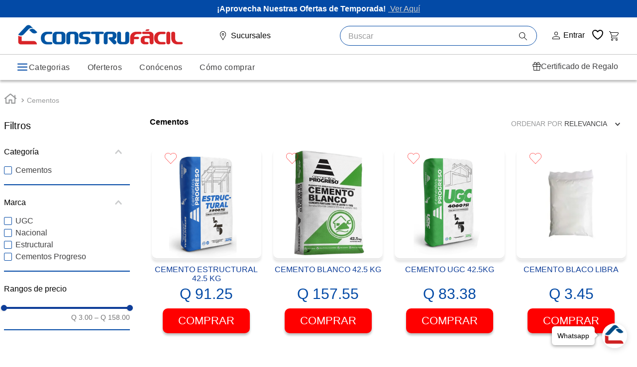

--- FILE ---
content_type: text/html; charset=utf-8
request_url: https://www.google.com/recaptcha/enterprise/anchor?ar=1&k=6LdV7CIpAAAAAPUrHXWlFArQ5hSiNQJk6Ja-vcYM&co=aHR0cHM6Ly93d3cuY29uc3RydWZhY2lsLmNvbS5ndDo0NDM.&hl=es-419&v=PoyoqOPhxBO7pBk68S4YbpHZ&size=invisible&anchor-ms=20000&execute-ms=30000&cb=t332rmjojqqc
body_size: 48563
content:
<!DOCTYPE HTML><html dir="ltr" lang="es-419"><head><meta http-equiv="Content-Type" content="text/html; charset=UTF-8">
<meta http-equiv="X-UA-Compatible" content="IE=edge">
<title>reCAPTCHA</title>
<style type="text/css">
/* cyrillic-ext */
@font-face {
  font-family: 'Roboto';
  font-style: normal;
  font-weight: 400;
  font-stretch: 100%;
  src: url(//fonts.gstatic.com/s/roboto/v48/KFO7CnqEu92Fr1ME7kSn66aGLdTylUAMa3GUBHMdazTgWw.woff2) format('woff2');
  unicode-range: U+0460-052F, U+1C80-1C8A, U+20B4, U+2DE0-2DFF, U+A640-A69F, U+FE2E-FE2F;
}
/* cyrillic */
@font-face {
  font-family: 'Roboto';
  font-style: normal;
  font-weight: 400;
  font-stretch: 100%;
  src: url(//fonts.gstatic.com/s/roboto/v48/KFO7CnqEu92Fr1ME7kSn66aGLdTylUAMa3iUBHMdazTgWw.woff2) format('woff2');
  unicode-range: U+0301, U+0400-045F, U+0490-0491, U+04B0-04B1, U+2116;
}
/* greek-ext */
@font-face {
  font-family: 'Roboto';
  font-style: normal;
  font-weight: 400;
  font-stretch: 100%;
  src: url(//fonts.gstatic.com/s/roboto/v48/KFO7CnqEu92Fr1ME7kSn66aGLdTylUAMa3CUBHMdazTgWw.woff2) format('woff2');
  unicode-range: U+1F00-1FFF;
}
/* greek */
@font-face {
  font-family: 'Roboto';
  font-style: normal;
  font-weight: 400;
  font-stretch: 100%;
  src: url(//fonts.gstatic.com/s/roboto/v48/KFO7CnqEu92Fr1ME7kSn66aGLdTylUAMa3-UBHMdazTgWw.woff2) format('woff2');
  unicode-range: U+0370-0377, U+037A-037F, U+0384-038A, U+038C, U+038E-03A1, U+03A3-03FF;
}
/* math */
@font-face {
  font-family: 'Roboto';
  font-style: normal;
  font-weight: 400;
  font-stretch: 100%;
  src: url(//fonts.gstatic.com/s/roboto/v48/KFO7CnqEu92Fr1ME7kSn66aGLdTylUAMawCUBHMdazTgWw.woff2) format('woff2');
  unicode-range: U+0302-0303, U+0305, U+0307-0308, U+0310, U+0312, U+0315, U+031A, U+0326-0327, U+032C, U+032F-0330, U+0332-0333, U+0338, U+033A, U+0346, U+034D, U+0391-03A1, U+03A3-03A9, U+03B1-03C9, U+03D1, U+03D5-03D6, U+03F0-03F1, U+03F4-03F5, U+2016-2017, U+2034-2038, U+203C, U+2040, U+2043, U+2047, U+2050, U+2057, U+205F, U+2070-2071, U+2074-208E, U+2090-209C, U+20D0-20DC, U+20E1, U+20E5-20EF, U+2100-2112, U+2114-2115, U+2117-2121, U+2123-214F, U+2190, U+2192, U+2194-21AE, U+21B0-21E5, U+21F1-21F2, U+21F4-2211, U+2213-2214, U+2216-22FF, U+2308-230B, U+2310, U+2319, U+231C-2321, U+2336-237A, U+237C, U+2395, U+239B-23B7, U+23D0, U+23DC-23E1, U+2474-2475, U+25AF, U+25B3, U+25B7, U+25BD, U+25C1, U+25CA, U+25CC, U+25FB, U+266D-266F, U+27C0-27FF, U+2900-2AFF, U+2B0E-2B11, U+2B30-2B4C, U+2BFE, U+3030, U+FF5B, U+FF5D, U+1D400-1D7FF, U+1EE00-1EEFF;
}
/* symbols */
@font-face {
  font-family: 'Roboto';
  font-style: normal;
  font-weight: 400;
  font-stretch: 100%;
  src: url(//fonts.gstatic.com/s/roboto/v48/KFO7CnqEu92Fr1ME7kSn66aGLdTylUAMaxKUBHMdazTgWw.woff2) format('woff2');
  unicode-range: U+0001-000C, U+000E-001F, U+007F-009F, U+20DD-20E0, U+20E2-20E4, U+2150-218F, U+2190, U+2192, U+2194-2199, U+21AF, U+21E6-21F0, U+21F3, U+2218-2219, U+2299, U+22C4-22C6, U+2300-243F, U+2440-244A, U+2460-24FF, U+25A0-27BF, U+2800-28FF, U+2921-2922, U+2981, U+29BF, U+29EB, U+2B00-2BFF, U+4DC0-4DFF, U+FFF9-FFFB, U+10140-1018E, U+10190-1019C, U+101A0, U+101D0-101FD, U+102E0-102FB, U+10E60-10E7E, U+1D2C0-1D2D3, U+1D2E0-1D37F, U+1F000-1F0FF, U+1F100-1F1AD, U+1F1E6-1F1FF, U+1F30D-1F30F, U+1F315, U+1F31C, U+1F31E, U+1F320-1F32C, U+1F336, U+1F378, U+1F37D, U+1F382, U+1F393-1F39F, U+1F3A7-1F3A8, U+1F3AC-1F3AF, U+1F3C2, U+1F3C4-1F3C6, U+1F3CA-1F3CE, U+1F3D4-1F3E0, U+1F3ED, U+1F3F1-1F3F3, U+1F3F5-1F3F7, U+1F408, U+1F415, U+1F41F, U+1F426, U+1F43F, U+1F441-1F442, U+1F444, U+1F446-1F449, U+1F44C-1F44E, U+1F453, U+1F46A, U+1F47D, U+1F4A3, U+1F4B0, U+1F4B3, U+1F4B9, U+1F4BB, U+1F4BF, U+1F4C8-1F4CB, U+1F4D6, U+1F4DA, U+1F4DF, U+1F4E3-1F4E6, U+1F4EA-1F4ED, U+1F4F7, U+1F4F9-1F4FB, U+1F4FD-1F4FE, U+1F503, U+1F507-1F50B, U+1F50D, U+1F512-1F513, U+1F53E-1F54A, U+1F54F-1F5FA, U+1F610, U+1F650-1F67F, U+1F687, U+1F68D, U+1F691, U+1F694, U+1F698, U+1F6AD, U+1F6B2, U+1F6B9-1F6BA, U+1F6BC, U+1F6C6-1F6CF, U+1F6D3-1F6D7, U+1F6E0-1F6EA, U+1F6F0-1F6F3, U+1F6F7-1F6FC, U+1F700-1F7FF, U+1F800-1F80B, U+1F810-1F847, U+1F850-1F859, U+1F860-1F887, U+1F890-1F8AD, U+1F8B0-1F8BB, U+1F8C0-1F8C1, U+1F900-1F90B, U+1F93B, U+1F946, U+1F984, U+1F996, U+1F9E9, U+1FA00-1FA6F, U+1FA70-1FA7C, U+1FA80-1FA89, U+1FA8F-1FAC6, U+1FACE-1FADC, U+1FADF-1FAE9, U+1FAF0-1FAF8, U+1FB00-1FBFF;
}
/* vietnamese */
@font-face {
  font-family: 'Roboto';
  font-style: normal;
  font-weight: 400;
  font-stretch: 100%;
  src: url(//fonts.gstatic.com/s/roboto/v48/KFO7CnqEu92Fr1ME7kSn66aGLdTylUAMa3OUBHMdazTgWw.woff2) format('woff2');
  unicode-range: U+0102-0103, U+0110-0111, U+0128-0129, U+0168-0169, U+01A0-01A1, U+01AF-01B0, U+0300-0301, U+0303-0304, U+0308-0309, U+0323, U+0329, U+1EA0-1EF9, U+20AB;
}
/* latin-ext */
@font-face {
  font-family: 'Roboto';
  font-style: normal;
  font-weight: 400;
  font-stretch: 100%;
  src: url(//fonts.gstatic.com/s/roboto/v48/KFO7CnqEu92Fr1ME7kSn66aGLdTylUAMa3KUBHMdazTgWw.woff2) format('woff2');
  unicode-range: U+0100-02BA, U+02BD-02C5, U+02C7-02CC, U+02CE-02D7, U+02DD-02FF, U+0304, U+0308, U+0329, U+1D00-1DBF, U+1E00-1E9F, U+1EF2-1EFF, U+2020, U+20A0-20AB, U+20AD-20C0, U+2113, U+2C60-2C7F, U+A720-A7FF;
}
/* latin */
@font-face {
  font-family: 'Roboto';
  font-style: normal;
  font-weight: 400;
  font-stretch: 100%;
  src: url(//fonts.gstatic.com/s/roboto/v48/KFO7CnqEu92Fr1ME7kSn66aGLdTylUAMa3yUBHMdazQ.woff2) format('woff2');
  unicode-range: U+0000-00FF, U+0131, U+0152-0153, U+02BB-02BC, U+02C6, U+02DA, U+02DC, U+0304, U+0308, U+0329, U+2000-206F, U+20AC, U+2122, U+2191, U+2193, U+2212, U+2215, U+FEFF, U+FFFD;
}
/* cyrillic-ext */
@font-face {
  font-family: 'Roboto';
  font-style: normal;
  font-weight: 500;
  font-stretch: 100%;
  src: url(//fonts.gstatic.com/s/roboto/v48/KFO7CnqEu92Fr1ME7kSn66aGLdTylUAMa3GUBHMdazTgWw.woff2) format('woff2');
  unicode-range: U+0460-052F, U+1C80-1C8A, U+20B4, U+2DE0-2DFF, U+A640-A69F, U+FE2E-FE2F;
}
/* cyrillic */
@font-face {
  font-family: 'Roboto';
  font-style: normal;
  font-weight: 500;
  font-stretch: 100%;
  src: url(//fonts.gstatic.com/s/roboto/v48/KFO7CnqEu92Fr1ME7kSn66aGLdTylUAMa3iUBHMdazTgWw.woff2) format('woff2');
  unicode-range: U+0301, U+0400-045F, U+0490-0491, U+04B0-04B1, U+2116;
}
/* greek-ext */
@font-face {
  font-family: 'Roboto';
  font-style: normal;
  font-weight: 500;
  font-stretch: 100%;
  src: url(//fonts.gstatic.com/s/roboto/v48/KFO7CnqEu92Fr1ME7kSn66aGLdTylUAMa3CUBHMdazTgWw.woff2) format('woff2');
  unicode-range: U+1F00-1FFF;
}
/* greek */
@font-face {
  font-family: 'Roboto';
  font-style: normal;
  font-weight: 500;
  font-stretch: 100%;
  src: url(//fonts.gstatic.com/s/roboto/v48/KFO7CnqEu92Fr1ME7kSn66aGLdTylUAMa3-UBHMdazTgWw.woff2) format('woff2');
  unicode-range: U+0370-0377, U+037A-037F, U+0384-038A, U+038C, U+038E-03A1, U+03A3-03FF;
}
/* math */
@font-face {
  font-family: 'Roboto';
  font-style: normal;
  font-weight: 500;
  font-stretch: 100%;
  src: url(//fonts.gstatic.com/s/roboto/v48/KFO7CnqEu92Fr1ME7kSn66aGLdTylUAMawCUBHMdazTgWw.woff2) format('woff2');
  unicode-range: U+0302-0303, U+0305, U+0307-0308, U+0310, U+0312, U+0315, U+031A, U+0326-0327, U+032C, U+032F-0330, U+0332-0333, U+0338, U+033A, U+0346, U+034D, U+0391-03A1, U+03A3-03A9, U+03B1-03C9, U+03D1, U+03D5-03D6, U+03F0-03F1, U+03F4-03F5, U+2016-2017, U+2034-2038, U+203C, U+2040, U+2043, U+2047, U+2050, U+2057, U+205F, U+2070-2071, U+2074-208E, U+2090-209C, U+20D0-20DC, U+20E1, U+20E5-20EF, U+2100-2112, U+2114-2115, U+2117-2121, U+2123-214F, U+2190, U+2192, U+2194-21AE, U+21B0-21E5, U+21F1-21F2, U+21F4-2211, U+2213-2214, U+2216-22FF, U+2308-230B, U+2310, U+2319, U+231C-2321, U+2336-237A, U+237C, U+2395, U+239B-23B7, U+23D0, U+23DC-23E1, U+2474-2475, U+25AF, U+25B3, U+25B7, U+25BD, U+25C1, U+25CA, U+25CC, U+25FB, U+266D-266F, U+27C0-27FF, U+2900-2AFF, U+2B0E-2B11, U+2B30-2B4C, U+2BFE, U+3030, U+FF5B, U+FF5D, U+1D400-1D7FF, U+1EE00-1EEFF;
}
/* symbols */
@font-face {
  font-family: 'Roboto';
  font-style: normal;
  font-weight: 500;
  font-stretch: 100%;
  src: url(//fonts.gstatic.com/s/roboto/v48/KFO7CnqEu92Fr1ME7kSn66aGLdTylUAMaxKUBHMdazTgWw.woff2) format('woff2');
  unicode-range: U+0001-000C, U+000E-001F, U+007F-009F, U+20DD-20E0, U+20E2-20E4, U+2150-218F, U+2190, U+2192, U+2194-2199, U+21AF, U+21E6-21F0, U+21F3, U+2218-2219, U+2299, U+22C4-22C6, U+2300-243F, U+2440-244A, U+2460-24FF, U+25A0-27BF, U+2800-28FF, U+2921-2922, U+2981, U+29BF, U+29EB, U+2B00-2BFF, U+4DC0-4DFF, U+FFF9-FFFB, U+10140-1018E, U+10190-1019C, U+101A0, U+101D0-101FD, U+102E0-102FB, U+10E60-10E7E, U+1D2C0-1D2D3, U+1D2E0-1D37F, U+1F000-1F0FF, U+1F100-1F1AD, U+1F1E6-1F1FF, U+1F30D-1F30F, U+1F315, U+1F31C, U+1F31E, U+1F320-1F32C, U+1F336, U+1F378, U+1F37D, U+1F382, U+1F393-1F39F, U+1F3A7-1F3A8, U+1F3AC-1F3AF, U+1F3C2, U+1F3C4-1F3C6, U+1F3CA-1F3CE, U+1F3D4-1F3E0, U+1F3ED, U+1F3F1-1F3F3, U+1F3F5-1F3F7, U+1F408, U+1F415, U+1F41F, U+1F426, U+1F43F, U+1F441-1F442, U+1F444, U+1F446-1F449, U+1F44C-1F44E, U+1F453, U+1F46A, U+1F47D, U+1F4A3, U+1F4B0, U+1F4B3, U+1F4B9, U+1F4BB, U+1F4BF, U+1F4C8-1F4CB, U+1F4D6, U+1F4DA, U+1F4DF, U+1F4E3-1F4E6, U+1F4EA-1F4ED, U+1F4F7, U+1F4F9-1F4FB, U+1F4FD-1F4FE, U+1F503, U+1F507-1F50B, U+1F50D, U+1F512-1F513, U+1F53E-1F54A, U+1F54F-1F5FA, U+1F610, U+1F650-1F67F, U+1F687, U+1F68D, U+1F691, U+1F694, U+1F698, U+1F6AD, U+1F6B2, U+1F6B9-1F6BA, U+1F6BC, U+1F6C6-1F6CF, U+1F6D3-1F6D7, U+1F6E0-1F6EA, U+1F6F0-1F6F3, U+1F6F7-1F6FC, U+1F700-1F7FF, U+1F800-1F80B, U+1F810-1F847, U+1F850-1F859, U+1F860-1F887, U+1F890-1F8AD, U+1F8B0-1F8BB, U+1F8C0-1F8C1, U+1F900-1F90B, U+1F93B, U+1F946, U+1F984, U+1F996, U+1F9E9, U+1FA00-1FA6F, U+1FA70-1FA7C, U+1FA80-1FA89, U+1FA8F-1FAC6, U+1FACE-1FADC, U+1FADF-1FAE9, U+1FAF0-1FAF8, U+1FB00-1FBFF;
}
/* vietnamese */
@font-face {
  font-family: 'Roboto';
  font-style: normal;
  font-weight: 500;
  font-stretch: 100%;
  src: url(//fonts.gstatic.com/s/roboto/v48/KFO7CnqEu92Fr1ME7kSn66aGLdTylUAMa3OUBHMdazTgWw.woff2) format('woff2');
  unicode-range: U+0102-0103, U+0110-0111, U+0128-0129, U+0168-0169, U+01A0-01A1, U+01AF-01B0, U+0300-0301, U+0303-0304, U+0308-0309, U+0323, U+0329, U+1EA0-1EF9, U+20AB;
}
/* latin-ext */
@font-face {
  font-family: 'Roboto';
  font-style: normal;
  font-weight: 500;
  font-stretch: 100%;
  src: url(//fonts.gstatic.com/s/roboto/v48/KFO7CnqEu92Fr1ME7kSn66aGLdTylUAMa3KUBHMdazTgWw.woff2) format('woff2');
  unicode-range: U+0100-02BA, U+02BD-02C5, U+02C7-02CC, U+02CE-02D7, U+02DD-02FF, U+0304, U+0308, U+0329, U+1D00-1DBF, U+1E00-1E9F, U+1EF2-1EFF, U+2020, U+20A0-20AB, U+20AD-20C0, U+2113, U+2C60-2C7F, U+A720-A7FF;
}
/* latin */
@font-face {
  font-family: 'Roboto';
  font-style: normal;
  font-weight: 500;
  font-stretch: 100%;
  src: url(//fonts.gstatic.com/s/roboto/v48/KFO7CnqEu92Fr1ME7kSn66aGLdTylUAMa3yUBHMdazQ.woff2) format('woff2');
  unicode-range: U+0000-00FF, U+0131, U+0152-0153, U+02BB-02BC, U+02C6, U+02DA, U+02DC, U+0304, U+0308, U+0329, U+2000-206F, U+20AC, U+2122, U+2191, U+2193, U+2212, U+2215, U+FEFF, U+FFFD;
}
/* cyrillic-ext */
@font-face {
  font-family: 'Roboto';
  font-style: normal;
  font-weight: 900;
  font-stretch: 100%;
  src: url(//fonts.gstatic.com/s/roboto/v48/KFO7CnqEu92Fr1ME7kSn66aGLdTylUAMa3GUBHMdazTgWw.woff2) format('woff2');
  unicode-range: U+0460-052F, U+1C80-1C8A, U+20B4, U+2DE0-2DFF, U+A640-A69F, U+FE2E-FE2F;
}
/* cyrillic */
@font-face {
  font-family: 'Roboto';
  font-style: normal;
  font-weight: 900;
  font-stretch: 100%;
  src: url(//fonts.gstatic.com/s/roboto/v48/KFO7CnqEu92Fr1ME7kSn66aGLdTylUAMa3iUBHMdazTgWw.woff2) format('woff2');
  unicode-range: U+0301, U+0400-045F, U+0490-0491, U+04B0-04B1, U+2116;
}
/* greek-ext */
@font-face {
  font-family: 'Roboto';
  font-style: normal;
  font-weight: 900;
  font-stretch: 100%;
  src: url(//fonts.gstatic.com/s/roboto/v48/KFO7CnqEu92Fr1ME7kSn66aGLdTylUAMa3CUBHMdazTgWw.woff2) format('woff2');
  unicode-range: U+1F00-1FFF;
}
/* greek */
@font-face {
  font-family: 'Roboto';
  font-style: normal;
  font-weight: 900;
  font-stretch: 100%;
  src: url(//fonts.gstatic.com/s/roboto/v48/KFO7CnqEu92Fr1ME7kSn66aGLdTylUAMa3-UBHMdazTgWw.woff2) format('woff2');
  unicode-range: U+0370-0377, U+037A-037F, U+0384-038A, U+038C, U+038E-03A1, U+03A3-03FF;
}
/* math */
@font-face {
  font-family: 'Roboto';
  font-style: normal;
  font-weight: 900;
  font-stretch: 100%;
  src: url(//fonts.gstatic.com/s/roboto/v48/KFO7CnqEu92Fr1ME7kSn66aGLdTylUAMawCUBHMdazTgWw.woff2) format('woff2');
  unicode-range: U+0302-0303, U+0305, U+0307-0308, U+0310, U+0312, U+0315, U+031A, U+0326-0327, U+032C, U+032F-0330, U+0332-0333, U+0338, U+033A, U+0346, U+034D, U+0391-03A1, U+03A3-03A9, U+03B1-03C9, U+03D1, U+03D5-03D6, U+03F0-03F1, U+03F4-03F5, U+2016-2017, U+2034-2038, U+203C, U+2040, U+2043, U+2047, U+2050, U+2057, U+205F, U+2070-2071, U+2074-208E, U+2090-209C, U+20D0-20DC, U+20E1, U+20E5-20EF, U+2100-2112, U+2114-2115, U+2117-2121, U+2123-214F, U+2190, U+2192, U+2194-21AE, U+21B0-21E5, U+21F1-21F2, U+21F4-2211, U+2213-2214, U+2216-22FF, U+2308-230B, U+2310, U+2319, U+231C-2321, U+2336-237A, U+237C, U+2395, U+239B-23B7, U+23D0, U+23DC-23E1, U+2474-2475, U+25AF, U+25B3, U+25B7, U+25BD, U+25C1, U+25CA, U+25CC, U+25FB, U+266D-266F, U+27C0-27FF, U+2900-2AFF, U+2B0E-2B11, U+2B30-2B4C, U+2BFE, U+3030, U+FF5B, U+FF5D, U+1D400-1D7FF, U+1EE00-1EEFF;
}
/* symbols */
@font-face {
  font-family: 'Roboto';
  font-style: normal;
  font-weight: 900;
  font-stretch: 100%;
  src: url(//fonts.gstatic.com/s/roboto/v48/KFO7CnqEu92Fr1ME7kSn66aGLdTylUAMaxKUBHMdazTgWw.woff2) format('woff2');
  unicode-range: U+0001-000C, U+000E-001F, U+007F-009F, U+20DD-20E0, U+20E2-20E4, U+2150-218F, U+2190, U+2192, U+2194-2199, U+21AF, U+21E6-21F0, U+21F3, U+2218-2219, U+2299, U+22C4-22C6, U+2300-243F, U+2440-244A, U+2460-24FF, U+25A0-27BF, U+2800-28FF, U+2921-2922, U+2981, U+29BF, U+29EB, U+2B00-2BFF, U+4DC0-4DFF, U+FFF9-FFFB, U+10140-1018E, U+10190-1019C, U+101A0, U+101D0-101FD, U+102E0-102FB, U+10E60-10E7E, U+1D2C0-1D2D3, U+1D2E0-1D37F, U+1F000-1F0FF, U+1F100-1F1AD, U+1F1E6-1F1FF, U+1F30D-1F30F, U+1F315, U+1F31C, U+1F31E, U+1F320-1F32C, U+1F336, U+1F378, U+1F37D, U+1F382, U+1F393-1F39F, U+1F3A7-1F3A8, U+1F3AC-1F3AF, U+1F3C2, U+1F3C4-1F3C6, U+1F3CA-1F3CE, U+1F3D4-1F3E0, U+1F3ED, U+1F3F1-1F3F3, U+1F3F5-1F3F7, U+1F408, U+1F415, U+1F41F, U+1F426, U+1F43F, U+1F441-1F442, U+1F444, U+1F446-1F449, U+1F44C-1F44E, U+1F453, U+1F46A, U+1F47D, U+1F4A3, U+1F4B0, U+1F4B3, U+1F4B9, U+1F4BB, U+1F4BF, U+1F4C8-1F4CB, U+1F4D6, U+1F4DA, U+1F4DF, U+1F4E3-1F4E6, U+1F4EA-1F4ED, U+1F4F7, U+1F4F9-1F4FB, U+1F4FD-1F4FE, U+1F503, U+1F507-1F50B, U+1F50D, U+1F512-1F513, U+1F53E-1F54A, U+1F54F-1F5FA, U+1F610, U+1F650-1F67F, U+1F687, U+1F68D, U+1F691, U+1F694, U+1F698, U+1F6AD, U+1F6B2, U+1F6B9-1F6BA, U+1F6BC, U+1F6C6-1F6CF, U+1F6D3-1F6D7, U+1F6E0-1F6EA, U+1F6F0-1F6F3, U+1F6F7-1F6FC, U+1F700-1F7FF, U+1F800-1F80B, U+1F810-1F847, U+1F850-1F859, U+1F860-1F887, U+1F890-1F8AD, U+1F8B0-1F8BB, U+1F8C0-1F8C1, U+1F900-1F90B, U+1F93B, U+1F946, U+1F984, U+1F996, U+1F9E9, U+1FA00-1FA6F, U+1FA70-1FA7C, U+1FA80-1FA89, U+1FA8F-1FAC6, U+1FACE-1FADC, U+1FADF-1FAE9, U+1FAF0-1FAF8, U+1FB00-1FBFF;
}
/* vietnamese */
@font-face {
  font-family: 'Roboto';
  font-style: normal;
  font-weight: 900;
  font-stretch: 100%;
  src: url(//fonts.gstatic.com/s/roboto/v48/KFO7CnqEu92Fr1ME7kSn66aGLdTylUAMa3OUBHMdazTgWw.woff2) format('woff2');
  unicode-range: U+0102-0103, U+0110-0111, U+0128-0129, U+0168-0169, U+01A0-01A1, U+01AF-01B0, U+0300-0301, U+0303-0304, U+0308-0309, U+0323, U+0329, U+1EA0-1EF9, U+20AB;
}
/* latin-ext */
@font-face {
  font-family: 'Roboto';
  font-style: normal;
  font-weight: 900;
  font-stretch: 100%;
  src: url(//fonts.gstatic.com/s/roboto/v48/KFO7CnqEu92Fr1ME7kSn66aGLdTylUAMa3KUBHMdazTgWw.woff2) format('woff2');
  unicode-range: U+0100-02BA, U+02BD-02C5, U+02C7-02CC, U+02CE-02D7, U+02DD-02FF, U+0304, U+0308, U+0329, U+1D00-1DBF, U+1E00-1E9F, U+1EF2-1EFF, U+2020, U+20A0-20AB, U+20AD-20C0, U+2113, U+2C60-2C7F, U+A720-A7FF;
}
/* latin */
@font-face {
  font-family: 'Roboto';
  font-style: normal;
  font-weight: 900;
  font-stretch: 100%;
  src: url(//fonts.gstatic.com/s/roboto/v48/KFO7CnqEu92Fr1ME7kSn66aGLdTylUAMa3yUBHMdazQ.woff2) format('woff2');
  unicode-range: U+0000-00FF, U+0131, U+0152-0153, U+02BB-02BC, U+02C6, U+02DA, U+02DC, U+0304, U+0308, U+0329, U+2000-206F, U+20AC, U+2122, U+2191, U+2193, U+2212, U+2215, U+FEFF, U+FFFD;
}

</style>
<link rel="stylesheet" type="text/css" href="https://www.gstatic.com/recaptcha/releases/PoyoqOPhxBO7pBk68S4YbpHZ/styles__ltr.css">
<script nonce="atLBAHWxtV7UnJBknJr21A" type="text/javascript">window['__recaptcha_api'] = 'https://www.google.com/recaptcha/enterprise/';</script>
<script type="text/javascript" src="https://www.gstatic.com/recaptcha/releases/PoyoqOPhxBO7pBk68S4YbpHZ/recaptcha__es_419.js" nonce="atLBAHWxtV7UnJBknJr21A">
      
    </script></head>
<body><div id="rc-anchor-alert" class="rc-anchor-alert"></div>
<input type="hidden" id="recaptcha-token" value="[base64]">
<script type="text/javascript" nonce="atLBAHWxtV7UnJBknJr21A">
      recaptcha.anchor.Main.init("[\x22ainput\x22,[\x22bgdata\x22,\x22\x22,\[base64]/[base64]/[base64]/[base64]/[base64]/[base64]/KGcoTywyNTMsTy5PKSxVRyhPLEMpKTpnKE8sMjUzLEMpLE8pKSxsKSksTykpfSxieT1mdW5jdGlvbihDLE8sdSxsKXtmb3IobD0odT1SKEMpLDApO08+MDtPLS0pbD1sPDw4fFooQyk7ZyhDLHUsbCl9LFVHPWZ1bmN0aW9uKEMsTyl7Qy5pLmxlbmd0aD4xMDQ/[base64]/[base64]/[base64]/[base64]/[base64]/[base64]/[base64]\\u003d\x22,\[base64]\\u003d\x22,\x22JMKcWhbDh8OEwoNTw7M1EsOZDgzDghPCrAoyw60vw67Du8Kcw7jCsWIRKlpuUMOrMMO/K8OJw47DhSlrwqHCmMO/UR8jdcOyQMOYwpbDnMOoLBfDp8KYw4Qww7w+WyjDl8K0fQ/CnlZQw47CjMK+bcKpwrbCp18Qw6DDj8KGCsOkLMOYwpAkAHnCky0fd0h3wrTCrSQ9GsKAw4LCoQLDkMOXwqQeDw3CiGHCm8O3wphgElR8wqMgQVzCtg/CvsOAeTsQwq3DsAgtT3UYeXEsWxzDjj99w5E+w7RdIcKQw7xofMO+dsK9woRAw6o3czdMw7zDvktww5V5CMO5w4UywqDDnU7Csz8+Z8O+w612wqJBZ8KDwr/DmwvDnRTDg8K7w5vDrXZCQyhMwo3Dgwc7w4rCjwnCinbCrlMtwpZOZcKCw5YhwoNUw4Q6AsKpw6rCoMKOw4hnfF7DksOJITMMJsK/[base64]/[base64]/wqVLWlVFQSvDkMKXw4RdbsONCifCtzHDmcKdw69rwrQCwqLCsErDoUYdwqjCtMKowrpGLsKGF8OkKR7CnsKtb38/woFkGkgzEUbCr8KqwqgEb0oeSsKcwqTCuGXDosK2wrJUw79+wobDssKHO0EQd8OPPRXDvmDDpcKBw55uAknChMKDZUTDjsKUw408w4FIwoN/[base64]/DrUzCtk47wpM5QcOlw6bCisKgwp0ywrLDv8O6MBdyw7lTYsOheEZ8wr4/[base64]/CksKkdsOBwqwvJcKIEcO/[base64]/[base64]/[base64]/Dkl99S0hfwpFDL8KxwqEpKgnDvQPCo8OFw7fDo8K1w7fCosK4KnfDqsOhwrXDlnzDosOZGkbDoMO+wpXDtA/[base64]/[base64]/Ctlk/w79LTsKFw6wuMzBmLQfCiVHDgktNeMODw6cnVMO8wr9zUH3CqjASw4LDucOVLcOcSsOKdsO1w5zDmsKGw6UUw4V+aMO/[base64]/[base64]/CucOERcKGWmEHwrQgwpMUfMKLw447JzJPw4JebXEgO8OJw7XCk8OIa8OMwqnDmhDDgjbCrS7Crhl/[base64]/DjU14XMOZbzQ+CAABwpQiPcKOwqHCsBwfIB5eUsOowplVw5sFwqPCksKOw6UMFsKCZcKCFSnDjcOZw5xnfsKeKwY4ScOTNCfDjCURw75dEsOZJMOWwo1/[base64]/DisKxw5YSekLDqcO7ZMKAw6HDpMO2X8OgZxvDlFzCtyUvwozCm8OYajHCicOnfMKAwqp0w6jDrjk2wp9sBFszwrHDomDClcOHNMOjw5DDgcOhwoPCpAHDqcOEUMOUw74/[base64]/wq4swoVzLiFfw6/DrRQFLsOaN8KudkwLw4EWwrjDhsOLCsOMw6pgE8OqDMKCbzRbwpDCgcK4LMKdCsOOdsOtTcOOSsOkB2EZasOcwr5Yw7LCq8Kgw4xxMyXCtsOcw6/[base64]/CoSoZSsOdKsOzLMKIw5AWTjLDgcOPw6XCtMO7wrvCvXzCnGjDnxHDuHzCkyHCh8OTw5bDnmXChUNIasKMwovCvBbCtEzDmkYmw4w4wr/DvcKkwpXDrDxwVMOiw6vDr8Kgc8ObwprDqMKOwpTCgBh7wpNSwoB+wqRUwovCi253w6hkWEfDhsOnSjXDm0LCoMONBMOqwpZuw5ACZMOywpnDoMKWAUjCvGQWPHzCkUV+wq9hw6XDtk18G1TCuxsiJsKQEEB/[base64]/CrmdxJQzCusO4w4xvLMK9N8Klw5FywrNPwqMGJF0owqvDgsK3woPChUhmw4PDvGUhai1sOMKIwrvCklbChw0ewojCsgUHT3YkJ8OfTFHCs8KewpjCgMKIYkzDpiFvC8OKwoolRnLCusKJwp1/CmQcTcOzw47CjxDDh8O0w6cEWhvCmkx/w6NOwphlJMOuNj/DsEDDkMONwr85w4x9QRLDkcKIRGrCu8OAw5vCisOkSTFjK8KswrLDknwgWkgjwqVLHFXCnH/CmC9aUMOqw7Y+w7nCqC3DtFvCowvDskTCjyLDrsKdVsKORyMfw4IvQSprw6IKw6UDKcKuKSkENVsfBAZUwqjCg23CjCbCn8O/wqI6wqEKwq/Dj8KLwpkvQsOewqHCuMOTXwzDnTXDh8K0w6MpwrItwocCBEXDtmZ7wrlNej/CkcKqB8O0UzrCkWQyY8OcwqMKNmpGH8KFw47CpCQ/[base64]/CrMK0DMKnw67CjsKAeHt9aSTCrcKbfcKow6vCtVrDrBvCpsOZwobDhj8JHMKywpHCtwjCmETCj8K1wpLDpMOFdElsHF3Dsl8mTTFcDcOEwrDCtlNUVlA5ZwLCucKObMOFbMOEEsKEI8OLwpFqLSPDp8OPL3zDg8K5w6gNGcOFw6Qywp/CtmkAwpDDsFJyPMK1csOPUsKVQB3CmSHDvztzwoTDiz/CmlcHIXjDhsO1PMOgVRnDmktCa8KFwo9kAD3CkxUIw6REwrzDnsO8woN/HnnCky7Dvj5Ww7TCkREAwobDrWlGwrfCm3xhw63CoisCwqISw58HwqcMwo5Bw604ccKawpnDiXDCksOjFsKhZcKEwoLCjwR7VCkyWMKTwpXCvcOXGsKTwr5hwp4EdQJewp/CsG0fw6XCsVhdwrHCuXJMwpsewrDDkU8Jw4wEwq7Cn8KXcFTDvAZRSMOAYsKXwo/Cl8OtcEEsNsO+w5jCrAjDp8Kyw43DlsOLd8OvFR48aSUEw6bCjnR5woXDs8KvwoZCwoMtwqjClA/CqsOjecKDwqFXTx8NVcOCwpdQwpvCrMOfwoY3BMKNSsKiQkbDr8OVw4LDthTDoMOORMKqIcOGA34UY0cBw41Lw7Vqw4HDgzLClwopDMKjSTXDtn4WfcOCw63ClGBCw7TCkQVNQ1TCunvDsDFpw4I/C8OgRWhrwo0mLg9Mwo7CmhbDl8Osw5NPMsO5IsOeHsKRw485VMK+w7vCuMO4Y8ORwrDClsK1UQvDmcKkw51iEUTDuG/DoysATMOlfnNiw5PDvHjCucOFOVPCgWB/wpZuwqjCncKPwofCncKYUzrDqHPCg8KOw5zCucO9fMO4w6kYwrfDv8KALVcFTjwMOcOTwqrChmPDn1rCoTM9woM/w7XCrcOnCcOLGQHDrl0oXcO/wqzCiX1tAF04wpTDkThHw5pSZXjDohLCr1QpGsKGw6PDr8K0w4A3JlbDkMO8wprCtsOlMMKPbMO5KMOiw6jClXTCvwnDlcOsBcKlbCHCqg1oIsKMwq0MPcO4wrccA8Krw4Zyw4JNNMOewp/Do8KPeWQyw6bDpsKeHjrDmQPDu8OWSwHCmSkMMy5Qw5vCuHXDpRHCqBsMR1HDjyzCtEBLahALw6rCrsO4cFrDoHpbSwp8RcK/[base64]/[base64]/DssKmwp4Qwr5LJ8OlwpMRflJlRURAwpc0VyjCj2YJw6/[base64]/CssOHw7/CsxfDjQLDpC/CkMOrwrJPw7lPw6LCoGnCocKhcMKBw4M+QGlSw48swr1Me05bb8Ksw6xEwoTDgg04wrjChz3ClRbCjGlmwq3ChsK3w7HDrCNmwpNuw5w1EsOlwo3CisOEw57CkcKsc10qwpbCkMKVdRzDosOvwpYNw4rCosK4w59SNG/[base64]/Co8K8w51XKsKLTUrCmj3CrkvCkzjClgAzwp7DqcOVZzAywrA3JsOxw5MiX8OQGH89cMKtJsOTbMKtwpbCjjnDsgkJCsO1IBXCl8KFw4nDuUw/wpFwEMOiGMKbw7/DmBgow47Doi1bw6/CscK0wqXDoMO/wrjChFPDijEDw5DCkAfCkMKPPBpFw6TDr8KJCnbCtMKow6IZFhjDv3rCv8KmwqPClQ18wpzCtQfCh8OZw5EPwr4Gw7/DiBgtPMKlw6vDu0t+SMONcMOyFzrDgsOxeBjChMOAwrA5woUeYi7CisO5wrZ7ScOgwrsyasOUD8OIHMO0BQZ9w5JLwqVIwobDq33DrkzCnsOBwrrDtMKPP8KJw7PCoSrDl8OHAcOoU0xoLCMHPMKiwoPCnSEqw7/Cg3LCvQnChjV+wrjDocKHw5RuNyl5w4/ClQDDq8KOJ3EGw6pdP8KUw7gpwrd8w5jDjRLDuE1Dw4I6wrMVw4fDq8OUwrTDr8Kuw448O8KiwrTCmjrDgMOzCkbDpErDqMO4Hy3DjsO6aGLDn8OWwrlzGxdGwq/DrjMMU8OsCsOhwofCux/CusKYWMOwwrPDqBNlJTrCnCPDhMKGwq5AwojCqMOtwrDDnzXDh8KOw7TCqA8Pwo3CvBfDq8KjXwcJQxDCjMKPdDzCrcKvwrl1wpDCoB4Bw5Fuw4LDiQ/CmsOSw7zCtsKPNMONHMKpCMOHDsK9w69GSsK1w6rDlW57fcOtHcKhO8OiGcONOwXChMKkwpVgQgTCrSfDlsKLw6PCpCUBwoV7wp/CgDbCjmdSwqbDg8ONw4TDkmElw4VNTcOnE8OJwoYAS8KdPF0Kw7jCgQzDjMKowqISFsKMMg0Bwo4UwpoMIBzDvjAawohkw4FFwonDvC7CgEobw6fDigZ5OHTCiGsRwobCrWDDn0fDscKAfW4Dw6rCgy3DjQ7DuMKtw7nCkcOGw4Jswp5ECD3Dsnpkw7vCrMK2K8Kpwq/CgsKFwrENDcOoJ8Kqw6xiw6s5czs0WwvDssKew5TDlSvCpEjDk2rDv0Ijcl83LSvCt8K9L2Aqw6/[base64]/[base64]/[base64]/w7TDsMOAwq5QZcOFBsKlw5TDp8K0wot4VX1ow6dWw7/CoCbCoRYwbhwiD3TCjMKpVMKGwpRiS8OnasKHaxxXf8O2BEoCw5hMw7YGJ8KdY8OkwoDCj3rCsxMoMcKUwpfCmz4sesKWDMOVUlMkw7XDh8O5CETDtcKpw6Y+GhnDtMKzw51hVcK+cCXDgl1/w5dZw4DDhMO6bMKswp/CpMKDwp/CsFhqw4jCtsKUTC7DocOjw69jN8KxPRk5EsK5cMO2w67DtUd+HsOCfsOFw77CmgDCm8OvfMOOJBzCpMKiZMK5wpccUgozR8K6M8Oyw5bCucKFwrNMasKNXcOYw7phw6HDmMOYMHbDlg8WwrVtTVBiw6HDig7CgsOXMVhGw5YbHHvCmMOpwoDCucKuwo/CqMKTwq7DrQQ5wpDCqnXCl8KGwodFQSLDuMOuwp/Co8KpwpIBwo3DpzAITXrDpE/CuGgMR1LDhX0uwqPCpQ4KPsKhI0dWXsKvwq/DjMKEw47Dh0UXa8OsBcK6H8OWw4EzDcK+GcKdwrzDjx/CicONwrJHwr/CiTgfTFTCsMOSwptYXGEtw7Bhw7c5YsK1w4DCp0g5w5A/bSfDmsKjw5pPw7jDgMK7acKlWQobLjlcDcOJwp3Cq8KxWFpMwrsZwoHDosO9wowIw7bCrH4mw7HCnGbCi2XCj8O/wpQgwozDisOYwq01wpjDicOlw7rChMOHa8OwdH/Du0x2wrHCucOHw5RSwo7DrMONw4cKExbDmsO0w6gpwqdIwovCvAZkw6kcwpvDoUBqwoNdMUDCqMKvw4QRbCsmwoXCscOXFntsNMK6w7UYw7FDdgRUZsOVwow+PEJmXA8RwptwcMOHwqZwwrM3w4HCkMOaw4ZrEMKHYkrDicOlw5PCtcK9w5piL8O/AMKMw5/CkEMzJ8Ksw4nCqcKbw50Pw5HDqB9NI8KScUBSMMO9w59MLMO8UMKPJmTDoi5qMcKcCRvDpMKrVDTCosKlwqLDqcK8FcObw5LDtEXCnMONw7TDjzPDinXCk8OaS8KCw4c7FhN/wqIpIAQyw6/CmcKpw7rDncKwwp/Dn8KkwpxfZsObwpvCicOnw5AGQzHDu0E2EgA9w6oaw7tqwrHCm23DvVY7EQHDgMOaV3LCjCjDrcKjEBzCjsKHw4jCpsKqAn9vPlZ3IsKzw6I9AAHCqFxVw7HDqmx6w7AfwrHDgMO6HcO5w6/CtMKzIirCtMONDMONwr1owrbChsK5FUHCmEY2w47CllJcEsO6eEdLw5vDicOAw5LDkMKxHXrCvGEjL8K6P8KeYcKFw4RqPBvDhsO+w4LCscO4wrfCncKgw6shLsO/wq/DscOXJSnCv8KVIsOhw7Rmw4LCmcK9wqRlbcOAQsKjwpxQwrjCvsKtVFPDlMKGw5XCvVg6wo8nYcK6w6RVXGnDrsKLAwJlw5TCmRxOwpTDv3DCtSTDkTTCnAxYwpjDu8Klwr/CusKBwqUDZcOMZcOWacKxC1XCosKbDz9BwqDDg2pbwog2DR5bGWIIw7LCiMO/wqXDosKzw7Nnw5szPhopwpU7RS3Co8Kdw5TDpcKowqTDtB/Djxwjw4PCpcKND8OqSFPDpm7ClhLCrcO9e10/SmHDnWvDrsKvw4c2dikrwqXDjwxHS13ChyLChgISCgjCvsKnDMOZSDcUwpFFKsKnw7MFUHwTHcOqw5XClsKlCwtbw7/Du8KwYlIgf8OeJcKPWh7Cl2MMwp7DjMKLwownIgjDlcKrfMKPAErCvCDDh8OpQyl9FTbCrMKFwroIwooVJcKjZMOTwrrCvsOvbn1lwpVHS8KRI8KZw7LCgmBqPcKRwr1vPCglEcOVw6rCjGrDqsOmw57Ds8K/w5/CvcK+IMK9ahs5VXPDhsK7w5MDE8O7w4rChD7CvMOIw7XDk8KUwrPDusKtw6HCjsKkwoE1w41SwrvDlsKjeHrDlsK2BjF0w7E4Hnwxw6fDmE7CvlTDlsOgw6sRXUDCnQdEw67Do3PDlMKtRcKDRcOvWxnCmMKgf1/DgxQbcMK9dcOVw6U/woFjES5fwr96w7Qvb8OJDcKrwqdfDsK3w6vCucKtPytkw7tmw6nDgD0lw6XDscK2FSLDgcKfw5k1GMOqHsKXwoPDisKUIsOIVwR1woopLMOjQsKtw4jDtSt/wppPRD4DwofCtsKGMsOVwrcqw7rDkcORwq/Ci3pcHMKIYMObIjnDhnHCvsKKwoLCp8K6w7TDtMK9BX5uwp9VahpAasOmSibCtMOde8KgVsKjw5DCm2jDmyAXwphmw6ZiwqbDk2N+TcOLwrLDoAhjw7JUNsKMwprCnMO/w6ZRGMKZECBmw7jDvMK/bsO8ecKMGsOxwqZxw77CiF19w7VmFjsRw43DksONworDgnELfMOawrLCqcKzf8KTLcOlcQETw55jw5nCiMKyw6jCn8OtLMOxwoZ8wqoTGcO4wprClghabMOHFsOFwpNlEk/Djk/DlEjDrVLCqsKVw4x/w7XDj8Ocw6p9PhzCjQTDvTFDw5UFcUrDgFLCs8Omw5dAQgUnw53Dt8O0w4/ChMKeTQUkw6RWwolDOWJmW8OZCwDDr8OMw5nCgcKuwqTDjMOjwoTCsxbCqsOMF3HDvgxOQ3lMwq/DksO4FMKGAMOwIGHDq8ORwo8OQsKAemV3CcOoTsK/bg/ChG/CncOywovDn8KvUMOawobDgsOuw7HDgWwpw5crw4M6GVg3egtnwrrCkX/CgV/[base64]/DqcORwqjDtsKzwrrDn8KWEWN+SVFuwqDCtUluesKtY8OoKMKDw4IhwrrCv39lwoUww55bwoBqOnAnw69XdFswBsKrE8O7Ojcbw6DDtsO9w6/DpgohYcOPWWfCk8OaFMOGaFPCpsO7woceI8OPa8KCw6VsR8OMdMKvw4Vtw4wVwrDDtsK7wpjCs27CqsKZwoxiecK8BMOZOsKKTV7ChsODcE8TLydZwpJvwq/Ds8KhwqEAw4PDjChuw5nDosOGwoDDmsKHwpvCqMKvP8KxE8K4U0IlUsOaEMKJDsKlw6Mgwq59RAArcsK/w4kzc8Oxw5HDscOUw7A1PTfCm8OyDsOwwrrDs2nDgxQHwpE8wppXwpMlNcO+ScKhw7gUR2HDpVnDumzDn8OKbiFGZzQHwrHDgW14I8Khwppdwp43wqDDlF3Dj8KoMcKIacOUPcKawqUTwoNDXmcEPwB5w4I0w4QewqAxbg7CksKxfcK8wotFwpPCk8Omw6XCrG0Tw7/DncK8PcO1wrnCo8K3KHbClEHDr8Knwr7DqsK3XsOUAD3Dr8KiwoPCgTvCm8OuKD3Cv8KJeXo4w6xtw67DiG3CqlHDvMKzw5gwGUbDvn/DqsKibMO4esOvU8O/Ji7Cg1ZiwpobS8KaGjpZcRVLwqDCmMKfHE3Dr8O8w4PDsMKOWh0ZbS7DvsOOFsOeVwMyGGdmwrjCmwBOw6jCucO/QRZrw6vCvcKPw79mw5EfwpLCtmVSw6kfNGtRw4rDlcOZwoXCs0/CihYFUsKlPMO9wqzDp8O2wrsDImJzShERbcOtZMKVFsO4WwfCgsKmX8OlG8KSwrTCgBfCmCdsehgRwo3DtcKWMCLCgcKMFUXDsMKTFwbDhyrDuXHCplvCl8O5w7IKw5vDjkEjT3HDvcOzfMKgwpFrekfCq8KWFWQ4wq89ejgWHhopw5/Cl8K/wpA5wq7DhsKeMcKcX8KrKArCjMKpfcOTRMOhw5B4BXjCt8K/R8OyKsKUw7F8LjolwqzCtmlwDsO8wpjCi8KgwpxywrbCmDBAXmNJfcO7KsOYw45MwolPZMOvan1xw5rCii3DhSDCrMKcw4nCv8K4wrA7w55YJ8Oxw6vCh8KFZjrCri4Yw7TDoRVgwqYUfsKkCcKPdzxQwqNne8K5wrbCrMKZaMOnBsO4wod9Q3/Ck8K2JMKNc8KqHlJxwpMdwqR6WcKmwrbDscO8wrR4UcK9bx4tw7M5w7PCjVTDksKVw7Mywp3DlsOONsKwRcOJXFBKw71eMXTCiMKDPFUSw4jCtMK0IcOqfRnCvUfCmxYhdMKCQ8OPTsO5J8O1XsOyMcKwwq3DlhPDqgHDrsKMYEzDuVfCpMKRUsKlwoDDtcKGw65/w6nCnmIOGV3CusKJw5PDtxDCj8K5wq8lccO4DcOTS8KKw51Hw5zDt1LDt0fCm3zDgx/Djg7DucOjwolSw7rCiMOxwrFIwqhrwr4wwpgSw5zDgcKPbj7CuSzCgQLCq8OLXMOLX8KALMOoVsOFKMKoHypfbinCtMKtF8OewocrEgFzCMOjwqgfO8OBE8OyKMKXwq3DjMOqwqEmT8OKMQTDsDTDvB7Dt1DCqUdbwokgbF47eMKmwo7DqH/DmAwJw6TCpFvDncORdcKew7F8woDDqcKUwoUTwr/CtsKzw5hDw4pGwpbDjMOSw6/Ctj7DlTbCm8OkNxzCsMKCLMOMwo7CpnDDocOdw417XcKJw4M1McOtW8Klw5EWD8OKw4PDmsOzfBTCgGvDonIIw7Y9f2o9GBrDgSDDoMOYWzARw64Rwp0pw5TDpMK7w7QpBsKZwqtOwrscwpTCiRDDvizChMK3w6bDkw/CgcODwojCriPCgMOmYcKTGTvCsTLCp1jDrMODClsfwpTDr8OvwrZCTVBtwoPDrWHDmcKGexjCm8OYw6nCvsKrwo7Cn8K5wpc+wqPDpm/DiD/Dp3zDisK4OjLDosK/LMOcZcOSN1FBw7LCkmfDniECw6zDiMKlwqhvasO/Ej5VX8K5w7Eww6TCgcOfOMOUTzJgwonDjU/DiE8eLDHDscOGwrBjwoMPwovCryrCh8ONasKRwqZ5FsKkCsKQw47CpkoxN8KAb2jCp1LDm3U0H8O3w5LDvTw0KcKOw7xsKMO/H0vClMKsYcKLYMOSPR7CjMOBD8OKHXUiXErDpcOPKcKywo0qL2hHwpYLA8KrwrzDicOGMMOewrB/S3nDlGTCoU9dCMKsAsOTw6vDinjDscKgL8KDNibDrcKAWmkLO2PCmH/CvMOWw4fDkTLDh2Jpw75kXyN+BAFLLMKQwp7Duw7ClWXDj8OHw7NtwowswosMOcO/[base64]/[base64]/DjsObwp3DvBXDhn5EQsK5w7jDu8KOw50aw6Muw4LCqHfDug5tCsOswo/CucKYDjciRcKgw6oOwqLCpXjDvMO6bEo6w6wQwo98U8KwRCECQcOhDsO6w5/[base64]/[base64]/UsOqGw48w59/esKNw6FDw7fCvHAUwrPCksOQw7PDqsKFS8KldyIcJj8DTAzDhsOLOkNoLMK6S1rCscONw4XDqXUzw6bClsOxZjA4wqgSEcKWecKXbhzChcKGwo48FlnDq8OiH8Kaw50Xwr/DlE7CuzfCkiFww7g7wozDu8Ouwo46cW/ChsOGwqfDkCpZw5zDtcKfM8KOw6bDnjHDvcK7wpbCl8KFw7/DhcKBw67ClHLDksOOwrlOdTxXwqHCtsOKw7fDtQQ5PxbCk3hfH8KkLsO/w6XDncKswrB2wohrDcOAKjbDiSPDpnLDmMK9AMOrwqJ4CsO2H8O7w6HClMK5E8OIG8Oww6/CskQxF8K3bDHDq33DsnrChEUrw45RDFXDosKKw5TDo8K2fsOWDcK/QcKlT8K9Bll4w5BHd0cgwo/CrMOTcCLCssKvVcObwq8zwpMXd8OvwqbDvMKZLcOnIgDDo8OIGEtOFEvCi3JIw5AXwrjDr8OAWcKCbsKzwqVXwroTNV5WFyXDr8O+wpPCvcKIa3toLsO9GT0Ew69OOkRXFcOrcsOUZCLDrDnCkC87w67Ci2vDiV/[base64]/[base64]/[base64]/CnsOmw4rCqRUgw6jCshImwpNRwq9QwqrCo8O2Dn3Ds3RAQW8jPCNFP8Odw6I2FsK0wqlXwrbDo8OcF8O+wrUtFzcbwrtyFQoQw6NpHsKJJBcgw6bDisKpwohvZcOIYcKjw5HCrsOdwoFHwoDDsMO/D8Kcwq3DiXbCvwlOU8OiDUbCjXfCtx0FalHCksKpwocvwp9KdMOSdT3CpsOOwpzCgcOcQh/DisOIwoJewrNDFEQ3L8OhZFN4wq7CvMKjdzIsdUNbHMOIQcO1HjzDsBIpBsKRNsO/XEA0w6TDtMKpYcOCw5t8dVjCuUp9eELCvMOWw6DDu33CnQTDpVrCrsO1S0l3V8KEERBtw5c/wp/CoMO8H8KrKcOhCidMwo7CiS8TecK6w7fChMKZBMK8w7zDrsOJZV0Oe8OYMcO6wofCu2zDg8KBbnTDtsOOTSbDisOnayobwrZuwokHw4XCuHvDtsOOw5EdXsOnGsOIPMK/HsO1EsO4asOmEMKuwrdDwocCwqJDwrNKBsOIZ1/CgcK0UgQAGQEeCsOsWcKIFMOywpkVYzHCvHrCjgDDu8KmwoYnHCzDtMO4wovClsO1w4jCkcKIwqIiA8KRMk0TwrnCtsKxdw/DoHdTR8KQfXXDmMKZwqh1N8Kkw75Uw7zDl8KtNAkyw53DoMKRAEIRw7bDqQfDhmzDg8OcLMOLJilXw73DlSXDoh7Dhi8kw4NdMsOFwq3DqkxIwrNPwqQRacONw4AxQizDjT/DtcKcw41DKMKNwpRhwrBXw7p7wqhrw6IvwoXCrcK/M3XCrSBRw5Y+wpDDsX/DrA9nw7Fcw719wq4Ow53DkSs6NsKFH8OMwr7Cl8Kxwq8+wpfDkcOgw5DDtnkNwpMUw43DlXzCpEHDhHfCkl7CsMKxw6/CgMKJGFl5wrV+w7zDjE/CgsKuwrnDvAFGAQ7DoMOAaH8BPMKuTig2wojDixHCkMK3FFrChsOyMMKKw6HClMOHwpTDo8O6wpPDl3pCwp58KsK0w6ZGwodRwonDoR/DpMOcWBjChMO3KkjDscOCf2xdUsKLecKDwqjDv8Ojw7XChh0aDWHDvMKBwotkwozDq0vCusKxw6vDmMOzwq0Uw4XDocKUZSjDlhluDj/DpAlQw5VbGA3DvTHDv8KJaznDmMK+wooeKRFZAsOPNMKXw5fCicKewq3CoxYuS03ChcKgJMKCwqoDa2HDn8KZwrXDvUAUWw3Dh8O2WMKFwqPDgxIdwpAdw5/Do8OKaMO8wpnCpADCliUHw5HDhxJFwrrDmsKowojChsK6WcOrwp/[base64]/DncOfTBFtw43DmRnDoCvCihRFNFc+PgPDm8OpNy1QwoDChEPDmETCqsKQw5nDp8OxX2zCilDCm2BfYi3DukfCkgPDv8ONOQjCoMO3w5zDkFZOw6ZFw4TCjRLCvMKsEsO3w5bDusO9w73CuhM/w7fDphx2w6fCjcOHwrLCtmhAwpvCs1/CjcK1FcKkwr/ComVHwrx2fDnDhMKIwqgsw6RTSUUmw7fDlUViwo1DworDpxFzPBhTw4oSwovClkAXw7NPw4TDsU/Dq8KEFMOsw53DvsKkVsONw4IfbsKhwroDwooaw4/[base64]/LmJaecKwPVYqwp1wTsKCQcOsf8K6w6x8w4fDiMOcw4psw7l5asKWw47Cpl3DgxRqw5XChcOoHcKZwqlvS33CsRzClcK/QMOyYsKbIQPCsWg3H8KLw4/[base64]/CkMOAw67CusKlw7lYJUo5woPDnELDg8K+IXE8SsKqSzlhw4jDvcObwobDuTZcwqMYw51PwpDDqMKGLF83w5DDrcOQWMO7w69nOQjChcOKCyM/wqhlTsKdwpbDqRvCpGrCtcOIQk3Dg8ORw4TDgcO/[base64]/DsCnCrsOgMMOHVMOTwrzDkz1UGCFnWXPCqnbDgwDDhhDDvnQZPBB7RMKABDHCqn3Ck1XDksK+w7XDisKuB8KLwr02PMOiEMO1wrDChXrCpyJCIMKowpEHJFFQREYuEsOLXEDCs8OTw4UTw4RWw75vHjTDmQfCnsOnw57ClWkXw4PCtlF/w4/DswvDjCgCaiLDnMKgwrHCrMKmwo5Ww6nDsTnDlcOiw77Cm0rCrjjCgMOGfhNFGMOvwoZ9wqvDnBJMw44JwpBKLMKZwrc/c33CjcKewpw8woYha8OcGcKmwohMw6dGw7FFwqjCvhbDqcODbUnDpTd6w5HDsMOmw4pPJj/DtsKEw4FuwrJUXx/Cs3Vuw6bCtXQCwqEcw5bCvFXDisKnZBIjw61nwqJwXMKRw6Jrw63CvcKOIBdteURfGw0MXG/Dl8OJFyJxw6vDt8KIw4PDjcO0wot9w4TCrMKyw7fDsMOQUUVVw6RBPsOnw6nDkybDqMOyw4YuwqZERsOWF8OHN0/[base64]/[base64]/CocK3D8KWw5UDw4nDlsOYw4twFcO3G8OBw7bCkA1sSTvDhTzChlPDgcKRZMOTMjA7w7BpPUzChcK5NMKSw4c4wqldw7cpw6HDpcKjwpvCo0IVZizDi8Ouw6zCtMOZwp/Cu3N6wpRvw7fDiVTCu8OHV8KbwpXDosK6fsOtQCYgCMOzwrLCjg3DkMOwa8KMw5MmwqQVwqXDlsOOw6LDgyTCrcK9LMKTwrbDvsKIdcKcw6Yyw4dMw610SsKHwoF3wpEVbErDsxHDkMO2aMO5w4HDhF/Cug1/c03Dr8Oiw77DosOtw7nDm8O+woPDsB3CpGU9wpJgw6rDsMO2wpvCocOIwofCmS7Co8OLbXd3XBZ+w7HDtRnDkMKofsOaJsOgw5DCvsK1CMK6w6vCsHrDpsOETsOEOQvDvlsCwod9wppzZ8OmwqLCtTAPwpB3PStxwoHCiEfCiMKMSsOuwr/DtX8bDQHDixgWdUDDhghZw7AvUMOnwo9Cd8KSwropwrAYNcOmGsK3w5XDgcKDw5AvLGzCin3CpGwveXo5w4w+w5LCtcK9w5QJaMOew6/DqgPCnRnCjF/[base64]/E8KnBsOvf8OMwoXDtETCuMODaDMJMFPCrcOJZsKPA1s4cwQrwpNXw7VnK8OrwpphXy1hI8O4UsOTw6/Dig7Ck8OfwpnCtx7DpxXDqMKNH8OWwq0QacKcQsOpTAzDm8KTwq3Dj1AGwoHDlsKeAjfDk8Kpw5XCrCPDoMO3fU0CwpVke8OTw5IJw7fDgmXDgjMcJMO6wqY7YMKIfVPDsykSw4TCj8OFD8K1wrDCogXDtcORMBTCk3rDt8OhSMKdRMOdwrPDssKhJsOUwrLCoMK/[base64]/Dj8K/ZCpmwoN7VsKwwoJIw5HDvCzDiFnDgzbDrQg7w4NvDQzCtUTCmsKpw6VkcTXDn8KYRR0ewp3DhcKKw7vDkjlJKcKqwqROw6QzGcORbsO/W8KrwpAxOMObDMKCFcOnwo7CpsK6bzESVRB9IgVRwqVEwpbDmsOqR8O5VjPDqsK8TWESfcOxBcOqw5/[base64]/bVMtwq45U8OeHcK6wpp0w6guOcOew7lcwqBiwoLDjsOlfS4pHsKuRhnCuSLCn8ODwq0dwqUHwrFswo3DnMOZwoLCj3DDkVbDqcOkaMOOARteFH7DmCHChMKdCyUNajALeW/CuDVsJ2IMw5fCr8K6IcKMHAgUw6PDpH3DmAnCl8Onw6rCjiIpacOuwpA/V8KKHwbChkjCjcKgwqZiwpLDhXTCqsOzZU0HwqDDv8OmZMOsJ8OgwoHCixPCt3d2Z0LCv8OiwpfDvcKuQ3vDl8O8wrDCtkdfGTrCm8OJIMKTKELDtMOSMcOvNVDDi8OfC8OTYQ3DjcKqMcOCw5EDw7JfwrPCssOsF8Khw6gCw45yUhXCqMO9QMKdwq/[base64]/Ch1wVw5kWw5sLH8OLwo5cXsOSw7EibMOaw5cUPAgQO1chwoTCtDRMVS/CtCMMOsKhDgojAEQXXTFiHsOHw7TCocOAw4Fiw7kYR8KlPsKHw759w6LDnMOkEl9zHjzDq8O9w65sMcOTwpHCjmRBw6TDgkLCg8KDOcOWw5FOPxAXAgEYwqdJdBTDscKwJsOoVcKcQ8KCwonDqMOKXEdVMj/CrsOfTmnDm3jDjxcrwqZLGcObwrZXw4LCvgVEw5fDnMKtwqd3LsKSwrbCvVDDjcKjw7p9PyoWw6DCjMOnwrPCryMnSFc1N2zDtMKLwq7Cv8Khwphwwqcbw7TCscOvw4B7Z2nCo2PDuE5RfFbDusKGBcKdCW5sw7/Dmng7VSvCo8KTwp8fPcO8axBPOnxJwq5AwrPCuMOEw4/DhwQvw6LCtMOIwoDClhMvfANswpnDrUNgwoIEOcK5cMOwdUtowrzDrsO+SEhxWFvCgsOCV1PClcOcbRtQVztww7MIInvDkcKLbsORwrhDwoXCgMKXb0nDu3gnR3BWBMK1wr/DohzCoMKSw5s5aBMxwrhoBcKxccOwwoVSU14Ja8K4wqEgEllXFynDgSTDl8OWA8OOw7Qaw5Q7ScK1w6lvL8OtwqgbBS/DucKHXMOSw6nDuMOAwqDCojrDt8Ohw71SLcO5XMOxTBvCuR/CvsKFG2XCkMK0McK+Qk3CiMO7ewEtw7/CjcKaYMOXYXLCtBjCi8KswqrDhRoIYUJ8wrwSwqB1w7fDpkjCvsKLw67DgQkHDh0WwqElBhULQzzChsOeG8K6PxZbHTbDqcOfOV/[base64]/FcKmOmPDgMOnwp3CgcKowpHDisOPF8KEOcO8wq18wq/CgcK6wqYdwrLDgsKREHfCgRI2wpPDvw7Cv0nCjsKWw6ADwpTCuTfCjCt+dsOmw5nCusKNBF/CvsKEwpk2w5PDlTbCg8KKL8O1wpDDvMKKwqMDJMKVHsOyw7HDizrCiMOAw7zChVbDjGtRQcOuVMONSsK/[base64]/CgVbCkMK1w4I3w7bDjkHCnEJnw6Mcw7XDtwwDwqw6wrnCuVvCsjd5BEx+UwNZwo/CqcOVAsKnUhIJIcOXwrfCkMKMw4PDq8Ocw4gFeyfDqRkpw4IsR8OywrfDuWDDu8Onw48qw4fCsMKQWyLDpsKiw7PDmToEAnfDksO5wrd4BlBFasOWw6/CocOFFWMZwqrCsMOrw4jCscK3wpgfP8OyasOew64Ow77DiHxqRhpvRsOHTGLDrMOMZF8vw7bClsKfwo1bKQPDsSDDmsO5ecO/[base64]/SsK7wogFHz9lw7B8w7ZlwrRFT3/[base64]/DscKywpUQMVp5wrjCiBRvWsKsUsKZKMO/MhFxN8KuImxwwrgpw7Bzf8KFwqrCv8K9RMO+w5/DoWV1amzCnmrDnMK6bE7Cv8OBVhFcIcOtwpgfH0bDg13CojbDkcKkF0bCrcOdwrcjUTkFJUjDozTCl8OlKxZxw6l0Ai/[base64]/Dl3nCsA1cPgAswrVQR2LDiE9PJcOPwq9WccKGw4IVwr1mw6XDj8KxwpbDqmfDkFXClmlswqhMw6bDu8Omw5/DoTIbwoTCqhDCjcKGw6s5w7vChk/CqTJsaCguNQfCj8KJwoVUwqvDtiDDuMKGwqIaw4rDiMK5O8KYD8OXTTvCkwo9w6fCi8Ofwq3Dh8KyNsOmPi07wodhPW7CksOxw7VAw5rDnFHDnm/Cl8OLWsOMw5ENw7hMXmjChmHDgi9jbAHCrl3Dk8KEPW/[base64]/[base64]/DiSbDjsOrbkHDm1sMw6HCnn84eSvDtVFPwrnDsAA6w43ChMKsw7vDuVHDvDrDgWUCf0U0worCsDgfw53ChsK6w53Cq1caw7BaJVTDlGBxwrHDtcKxcxXCssKzeTPCoyTCrMOaw5HCksKXw73DnsOoWGjChsKEGHQhfcKRw7XDqmMaB2w\\u003d\x22],null,[\x22conf\x22,null,\x226LdV7CIpAAAAAPUrHXWlFArQ5hSiNQJk6Ja-vcYM\x22,0,null,null,null,1,[16,21,125,63,73,95,87,41,43,42,83,102,105,109,121],[1017145,739],0,null,null,null,null,0,null,0,null,700,1,null,0,\[base64]/76lBhnEnQkZnOKMAhnM8xEZ\x22,0,0,null,null,1,null,0,0,null,null,null,0],\x22https://www.construfacil.com.gt:443\x22,null,[3,1,1],null,null,null,1,3600,[\x22https://www.google.com/intl/es-419/policies/privacy/\x22,\x22https://www.google.com/intl/es-419/policies/terms/\x22],\x22rP3bNtf/K8ug08AFjJuODVH98bBOmuaioZzNcnAMWZw\\u003d\x22,1,0,null,1,1769077455666,0,0,[107,33],null,[246,228,117,32],\x22RC-vu0-FveM2KhyVQ\x22,null,null,null,null,null,\x220dAFcWeA5p7L-pXlriRfHgi4Ofb-GzExyMJgPD3sIeKiZZDa5lGq6VQ5VyL35y6ETjW7Fd4Qo0jLbnEoI26wKFoW3PJMWnjV_OsA\x22,1769160255602]");
    </script></body></html>

--- FILE ---
content_type: text/css; charset=utf-8
request_url: https://construfacil.vtexassets.com/_v/public/assets/v1/published/construfacil.store@1.0.47/public/react/DynamicMenu.min.css?workspace=master
body_size: 3288
content:
.construfacil-store-1-x-menuItem{display:flex;align-items:center;flex-grow:1;justify-content:center;padding:0 15px}.construfacil-store-1-x-dynamicSubMenuTitle{display:none}.construfacil-store-1-x-menuItemLink{position:relative;text-decoration:none;font-family:San Francisco,sans-serif;font-style:normal;font-weight:500;font-size:16px;line-height:18.4px;letter-spacing:.03em;color:#3f3f40;padding:6px 0 6px 5px}.construfacil-store-1-x-menuItemLink:hover,.construfacil-store-1-x-menuItemLinkHighlight{font-weight:600;color:#000}.construfacil-store-1-x-menuItemLinkPolygon{position:absolute;bottom:0;right:50%;transform:translate(50%)}.construfacil-store-1-x-dynamicSubMenuList{display:flex;flex:1;padding:0;align-content:flex-start;flex-wrap:wrap}.construfacil-store-1-x-dynamicSubMenuList>div{margin-right:24px;margin-bottom:40px}.construfacil-store-1-x-dynamicSubMenuContainer{display:flex;flex-direction:column;position:absolute;margin:0 auto;width:calc(100% + 200px);max-height:0;height:90vh;top:100%;left:0;z-index:20;pointer-events:none;transition:all .4s ease-in-out;overflow:hidden;background-color:#fff}.construfacil-store-1-x-dynamicSubMenuItem{list-style:none;margin-bottom:.5em;transition:all .2s ease}.construfacil-store-1-x-dynamicSubMenuItem:hover{transform:translateX(5px)}.construfacil-store-1-x-dynamicSubMenuCategory{font-family:Inter,sans-serif;font-style:normal;font-weight:400;font-size:15px;line-height:18px;letter-spacing:.03em;color:#a2a2a2;text-decoration:none}.construfacil-store-1-x-dynamicSubMenuCategory:hover{opacity:1}.construfacil-store-1-x-dynamicSubMenuContainerOpened{transition:all .4s ease-in-out;opacity:1;pointer-events:all;max-height:-webkit-fit-content;max-height:-moz-fit-content;max-height:fit-content;z-index:999;overflow:scroll}.construfacil-store-1-x-hideDepartment{}.construfacil-store-1-x-dynamicSubMenuContent{display:flex;flex-direction:row;padding:8px 64px 0;border:1px solid #d7d7d7}.construfacil-store-1-x-dynamicSubMenuContent>*{position:relative;padding:1rem 0}.construfacil-store-1-x-dynamicSubMenuContainer .construfacil-store-1-x-dynamicSubMenuContent>:first-child{transform:translateX(-50px);opacity:0;transition:all .5s ease}.construfacil-store-1-x-dynamicSubMenuContainerOpened .construfacil-store-1-x-dynamicSubMenuContent>:first-child{transform:translateX(0);opacity:1;transition:all .5s ease}.construfacil-store-1-x-dynamicSubMenuContainer .construfacil-store-1-x-dynamicSubMenuContent>:last-child{transform:translateX(50px);opacity:0;transition:all .5s ease}.construfacil-store-1-x-dynamicSubMenuContainerOpened .construfacil-store-1-x-dynamicSubMenuContent>:last-child{transform:translateX(0);opacity:1;transition:all .5s ease}.construfacil-store-1-x-dynamicSubMenuGroup{overflow-y:auto;overflow-x:hidden;max-height:290px;width:180px}.construfacil-store-1-x-dynamicSubMenuGroup::-webkit-scrollbar{width:24px}.construfacil-store-1-x-dynamicSubMenuGroup::-webkit-scrollbar-track{box-shadow:inset 0 0 10px 10px #e2e2e2;border-radius:20px;border:10px solid transparent;margin:10px}.construfacil-store-1-x-dynamicSubMenuGroup::-webkit-scrollbar-thumb{box-shadow:inset 0 0 10px 10px #4e1d52;border-radius:20px;border:10px solid transparent}.construfacil-store-1-x-dynamicSubMenuGroup::-webkit-scrollbar-thumb:hover{box-shadow:inset 0 0 10px 10px darken(#4e1d52,3)}.construfacil-store-1-x-dynamicSubMenuGroupTitle{display:block;font-family:Inter,sans-serif;font-style:normal;font-weight:600;font-size:15px;line-height:18px;letter-spacing:.03em;color:#0054bb;padding-bottom:1em;text-decoration:none}.construfacil-store-1-x-subMenuLeftContainerTitle{position:absolute;top:0;left:0;transform-origin:bottom left;transform:rotate(90deg);border:1px solid #e0e0e0;border-radius:30px 30px 0 0;padding:.5em 1em;border-bottom:0;font-size:18px;font-style:normal;font-weight:600;line-height:22px;letter-spacing:-.05em;text-align:left;color:#a68ea8}@media (max-width:900px){.construfacil-store-1-x-menuItem{flex-direction:column}}.construfacil-store-1-x-nav{width:100%;position:relative;display:flex;align-items:center;justify-content:center}.construfacil-store-1-x-nav:before{content:url(https://construfacil.vteximg.com.br/arquivos/menu-hamb.png);display:block;width:24px;height:18px;position:absolute;left:31px;pointer-events:none}.construfacil-store-1-x-menuItem{height:50px}.construfacil-store-1-x-menu{width:100%;max-width:-webkit-fit-content;max-width:-moz-fit-content;max-width:fit-content;display:flex;list-style:none;justify-content:space-between;padding:0 1.5em;margin:0 auto 0 10px}.construfacil-store-1-x-allDepartmentsLink{position:relative;justify-content:center;padding:14px 48px 14px 17px;background-color:#fff}.construfacil-store-1-x-allDepartmentsTitle{display:flex;justify-content:space-between;cursor:pointer;text-decoration:none;font-family:Museo Sans,sans-serif;font-size:18px;font-style:normal;font-weight:400;line-height:22px;letter-spacing:-.05em;color:#a68ea8}.construfacil-store-1-x-allDepartmentsContainer{display:flex;position:absolute;z-index:999;width:auto;top:46px;left:0;background-color:#fff;max-height:0;pointer-events:none;transition:all .4s ease-in-out;overflow:hidden}.construfacil-store-1-x-allDepartmentsList{padding:0;width:100%}.construfacil-store-1-x-openAllDepartments .construfacil-store-1-x-allDepartmentsContainer{opacity:1;pointer-events:all;max-height:5000px;box-shadow:-4px 18px 16px -5px rgba(0,0,0,.5)}.construfacil-store-1-x-allDepartmentsLink:hover .construfacil-store-1-x-allDepartmentsTitle:after{transform:rotate(180deg);transition:.5s ease-in-out}.construfacil-store-1-x-allDepartmentsTitle:after{content:"";display:inline-block;background-color:transparent;background-image:url(d8a30a497353a3bd786566f10a28207b.svg);background-size:contain;background-repeat:no-repeat;margin-left:.25em;margin-top:3px;width:20px;height:20px;transition:.5s ease-in-out}.construfacil-store-1-x-allDepartmentsItem{padding:9px 26px 10px;list-style:none;color:#7c7e80;transition:all .2s ease-in-out}.construfacil-store-1-x-allDepartmentsItem:hover{transform:translateX(5px)}.construfacil-store-1-x-allDepartmentsSubLinks{font-family:Museo Sans,sans-serif;font-size:16px;font-style:normal;font-weight:400;line-height:19px;letter-spacing:-.05em;text-align:left;color:#7c7e80;text-decoration:none}.construfacil-store-1-x-SubMenuAllDepartments{display:grid;flex:1;grid-template-areas:"titulo" "conteudo";grid-template-rows:80px 1fr;min-width:850px;max-width:1170px;position:absolute;top:0;left:100%;min-height:350px;opacity:0;align-content:flex-start;background-color:#003873;padding:28px 64px;pointer-events:none;transition:all .4s ease-in-out}.construfacil-store-1-x-subMenuLinks{font-family:Open Sans,sans-serif;font-style:normal;font-weight:600;font-size:14px;line-height:19px;color:#fff;opacity:.6;text-decoration:none;transition:all .4s ease;margin-bottom:10px}.construfacil-store-1-x-subMenuLinks:hover{opacity:1;pointer-events:all}.construfacil-store-1-x-showing .construfacil-store-1-x-SubMenuAllDepartments{opacity:.9;pointer-events:all}.construfacil-store-1-x-SubMenuAllDepartmentsTitle{font-family:Righteous,sans-serif;font-size:26px;line-height:32px;font-weight:400;color:#fff;margin:0}.construfacil-store-1-x-titulo{grid-row:1/2}.construfacil-store-1-x-conteudo{display:grid;grid-row:2/2;grid-template-columns:repeat(3,1fr);align-content:flex-start}.construfacil-store-1-x-hideSubMenu{display:none}.construfacil-store-1-x-subMenuColumnCategories{font-family:Roboto,sans-serif;font-style:normal;font-weight:600;font-size:14px;line-height:16px;letter-spacing:.05em;color:#414149;margin-bottom:8px;margin-right:60px;text-decoration:none}.construfacil-store-1-x-subMenuColumnCategoriesContainer{display:flex;flex-direction:column;width:-webkit-fit-content!important;width:-moz-fit-content!important;width:fit-content!important;padding:0}.construfacil-store-1-x-subMenuColumnSubCategories{font-family:Roboto,sans-serif;font-style:normal;font-weight:400;font-size:12px;line-height:14px;letter-spacing:.05em;text-transform:uppercase;color:#787c8a;margin-bottom:14px;margin-right:100px;text-decoration:none;display:none}.construfacil-store-1-x-subMenuColumnSubCategoriesOpened{display:initial}.construfacil-store-1-x-subMenuColumnSeeall{font-family:Roboto,sans-serif;font-style:normal;font-weight:700;font-size:12px;line-height:16px;letter-spacing:.05em;margin-right:100px;margin-bottom:14px;text-decoration:none;text-transform:uppercase;color:#1f76b8}.construfacil-store-1-x-menuItemMobileSubToggler{background:transparent;display:flex;align-items:center;width:100%;border:none;outline:none;padding:16px 24px;text-align:left;position:relative;justify-content:space-between}.construfacil-store-1-x-menuItemMobileSubToggler.construfacil-store-1-x-openLvl1{padding-left:20px}.construfacil-store-1-x-menuItemSubMenuWrapper .construfacil-store-1-x-menuItemMobileSubToggler{padding:16px 0}.construfacil-store-1-x-menuMobileSubMenuSeeAll{font-size:18px;font-weight:400;letter-spacing:-.05em;margin-top:32px;color:#4e1d52;display:block;text-decoration:none}.construfacil-store-1-x-menuItemMobileSubTogglerHidden{display:none}.construfacil-store-1-x-menuItemMobileSubTogglerSpan{font-family:Inter,sans-serif;font-style:normal;font-weight:500;font-size:14px;line-height:18px;display:flex;align-items:center;color:#3f3f40}li:first-child .construfacil-store-1-x-menuItemMobileSubTogglerSpan{color:#034aa6}.construfacil-store-1-x-menuItemSubCategoryContainer,.construfacil-store-1-x-menuItemSubMenuContainer{background:#fff;position:relative;width:100%;max-height:0;transition:all .4s ease-in-out;display:flex;flex-direction:column;border-bottom:1px solid #f0f0f0}.construfacil-store-1-x-menuItemSubMenuBack{display:flex;align-items:center;font-family:Museo Sans,sans-serif;font-size:24px;font-style:normal;font-weight:600;line-height:29px;letter-spacing:-.05em;text-align:left;color:#4e1d52}.construfacil-store-1-x-menuItemSubMenuWrapper{overflow-y:hidden;margin:0 24px;flex:1}.construfacil-store-1-x-menuItemSubMenuHidden{transition:all .4s ease-in-out}.construfacil-store-1-x-menuItemSubCategoryShown{padding-bottom:20px;border-bottom:1px solid #f0f0f0;margin-bottom:20px}.construfacil-store-1-x-menuItemMobileSubToggler:last-child .construfacil-store-1-x-menuItemSubCategoryShown{padding-bottom:0;border-bottom:0;margin-bottom:0}li:last-child .construfacil-store-1-x-menuItemMobileSubTogglerSpan:before{content:url(https://construfacil.vtexassets.com/arquivos/presente.png);display:block;width:19px;height:19px;margin-right:12px}.construfacil-store-1-x-menuItemMobileSubTogglerSpan{}li:last-child .construfacil-store-1-x-menuItemMobileSubToggler.construfacil-store-1-x-openLvl1 .construfacil-store-1-x-menuItemMobileSubTogglerSpan{background:transparent;padding-left:3px;padding-top:0}.construfacil-store-1-x-menuItemSubCategoryShown,.construfacil-store-1-x-menuItemSubMenuShown{max-height:1050px;transition:all .4s ease-in-out}.construfacil-store-1-x-menuItemSubMenuShown .construfacil-store-1-x-menuItemSubMenuWrapper{padding-bottom:20px;border-bottom:1px solid #f0f0f0;margin-bottom:20px}li:last-child .construfacil-store-1-x-menuItemSubMenuShown .construfacil-store-1-x-menuItemSubMenuWrapper{border:0}.construfacil-store-1-x-menuItemSubCategoryHidden,.construfacil-store-1-x-menuItemSubMenuItems{overflow:hidden;list-style:none;margin:0;padding:0;border-bottom:none}.construfacil-store-1-x-menuItemSubMenuCategories{list-style:none;margin:12px 0;padding:0}.construfacil-store-1-x-menuItemSubMenuItem{display:flex;flex-direction:column;margin:0}.construfacil-store-1-x-menuItemSubMenuLink{font-family:Open Sans,sans-serif;font-style:normal;font-weight:400;font-size:12px;line-height:16px;letter-spacing:.05em;color:#666;list-style:none;text-decoration:none;padding:0;margin-bottom:16px}.construfacil-store-1-x-menuItemMobileTogglerArrow{content:url(https://construfacil.vteximg.com.br/arquivos/arrow-construfacil.png)}.construfacil-store-1-x-menuItemMobileSubToggler.construfacil-store-1-x-openLvl1 .construfacil-store-1-x-menuItemMobileTogglerArrow,.construfacil-store-1-x-menuItemMobileSubToggler.construfacil-store-1-x-openLvl2 .construfacil-store-1-x-menuItemMobileTogglerArrow{content:url(https://construfacil.vteximg.com.br/arquivos/arrow-construfacil-open.png)}li:last-child .construfacil-store-1-x-menuItemMobileSubToggler .construfacil-store-1-x-menuItemMobileTogglerArrow{content:url(b967a543314c8caa84d067539487e436.svg)}li:last-child .construfacil-store-1-x-menuItemMobileSubToggler.construfacil-store-1-x-openLv2 .construfacil-store-1-x-menuItemMobileTogglerArrow,li:last-child .construfacil-store-1-x-menuItemMobileSubToggler.construfacil-store-1-x-openLvl1 .construfacil-store-1-x-menuItemMobileTogglerArrow{content:url(d0f77ec8db7275673a9f165186f87251.svg)}.construfacil-store-1-x-menuMobileSubMenuGroup{margin-top:1em}.construfacil-store-1-x-menuMobileSubMenuGroupTitle{display:block;font-family:Museo Sans,sans-serif;font-size:14px;font-style:normal;font-weight:600;line-height:17px;letter-spacing:.05em;text-align:left;color:#a68ea8;text-transform:uppercase;padding-bottom:1em}.construfacil-store-1-x-menuMobileSubMenuItem{padding:12px 0}.construfacil-store-1-x-menuMobileSubMenuCategory{font-family:Inter,sans-serif;font-style:normal;font-weight:500;font-size:14px;line-height:18px;display:flex;align-items:center;letter-spacing:.05em;text-align:left;text-decoration:none;transition:all .4s ease;color:#4f4f4f}.construfacil-store-1-x-menuMobileHeader{display:flex;flex-direction:column}.construfacil-store-1-x-menuMobileHeader .construfacil-store-1-x-MenuDrawerHamIcon{border:none;outline:none;background-color:transparent;background-image:url(40a40d913e3360b5a05af76f61960876.svg);background-size:contain;background-repeat:no-repeat;width:28px;height:28px;margin:0}.construfacil-store-1-x-menuMobileHeaderLogo{content:url(dfddcc675897e98974dea72a504318ad.png);max-width:120px}.construfacil-store-1-x-menuMobileHeaderTop{display:flex;justify-content:space-between;align-items:center;background-color:#fff;height:63px;padding:0 20px}.construfacil-store-1-x-menuMobileHeaderSpan{font-family:Roboto,sans-serif;font-size:14px;font-style:normal;font-weight:700;line-height:16px;letter-spacing:.05em;color:#fff}.construfacil-store-1-x-menuMobileHeaderLoginSpan{font-family:Righteous,sans-serif;font-size:16px;line-height:20px;color:#fff;text-decoration:none}.construfacil-store-1-x-menuMobileHeaderCadastreSpan{font-family:Open Sans,sans-serif;font-weight:400;font-size:11px;line-height:15px;letter-spacing:.05em;color:#fff;text-decoration:underline}.construfacil-store-1-x-menuMobileHeaderClose:before{content:"";display:block;width:1px;height:100%;position:absolute;left:-27px;background:#e5e5e5}.construfacil-store-1-x-menuMobileHeaderClose{height:36px;position:relative;background-color:transparent;border:none;outline:none;display:flex;justify-content:center;align-items:center}.construfacil-store-1-x-menuTitle{content:url(https://construfacil.vtexassets.com/assets/vtex/assets-builder/construfacil.store/1.0.22/logo-construfacil___88187e9%E2%80%A6.png);width:190px;height:30px}.construfacil-store-1-x-menuMobileHeaderArrow{background:#35398e;border-radius:40px;width:27px;height:27px;padding:0;position:relative;transform:rotate(45deg)}.construfacil-store-1-x-menuMobileHeaderArrow:before{transform:rotate(90deg)}.construfacil-store-1-x-menuMobileHeaderArrow:after,.construfacil-store-1-x-menuMobileHeaderArrow:before{content:"";width:1px;height:19px;color:#fff;background-color:#fff;position:absolute;top:4px;right:13px}.construfacil-store-1-x-menuMobileHeaderArrowClose{display:flex}.construfacil-store-1-x-menuMobileHeaderAccount{font-family:Roboto,sans-serif;font-size:10px;font-style:normal;font-weight:400;line-height:12px;letter-spacing:.05em;text-align:center;color:#fff;padding:7px 10px;border:1px solid #fff;border-radius:10px;text-decoration:none}.construfacil-store-1-x-menuMobileHeaderLoginIcon{width:29px;height:29px;background-image:url(dec7ddc33a7c8e8a0d5dab32f04efa2a.svg);background-size:29px 29px;background-repeat:no-repeat}.construfacil-store-1-x-menuMobileHeaderLogin{display:flex;flex-direction:row;align-items:center;text-decoration:none}.construfacil-store-1-x-menuMobileHeaderLoginText{display:flex;flex-direction:column;padding-left:10px}.construfacil-store-1-x-MenuDrawerHeaderLogin{background:#f4ead7;height:61px;align-items:center;padding:0 16px;margin-bottom:20px;display:none}.construfacil-store-1-x-LoginIcon{display:block;width:36px;height:36px;background-image:url(45d561870e37bb6dc5a32c88a8c63b54.svg);background-repeat:no-repeat;background-position:50%}.construfacil-store-1-x-LoginText{font-family:Avenir Regular,sans-serif;font-style:normal;font-weight:400;font-size:16px;line-height:22px;text-decoration:none;color:#766e64;padding-top:3px}.construfacil-store-1-x-LoginLink{text-decoration:none}.construfacil-store-1-x-MenuDrawerHamIcon{border:none;outline:none;background-color:transparent;background-image:url(https://construfacil.vteximg.com.br/arquivos/menu-hamb.png);background-size:contain;background-repeat:no-repeat;width:23px;height:23px;margin:1em;flex-shrink:0}.construfacil-store-1-x-MenuDrawer{position:fixed;width:calc(100vw - 48px)!important;height:100%;top:0;background:#fff;z-index:9999;transition:all .4s ease-in-out;overflow:hidden;display:flex;flex-direction:column}.construfacil-store-1-x-MenuDrawerOverlay{position:fixed;z-index:1;width:100%;height:100%;left:0;top:0;background:rgba(0,0,0,.5)}.construfacil-store-1-x-MenuDrawerLinks{flex-grow:1;margin:0;padding:0;position:relative}.construfacil-store-1-x-MenuDrawerContent{display:flex;flex-direction:column;flex:1;overflow-y:auto;overflow-x:hidden}.construfacil-store-1-x-MenuDrawerContent::-webkit-scrollbar-track{background:transparent}.construfacil-store-1-x-MenuDrawerContent::-webkit-scrollbar{width:6px;height:12px}.construfacil-store-1-x-MenuDrawerContent::-webkit-scrollbar-thumb{background:#f4ead7}.construfacil-store-1-x-MenuDrawerHidden{left:-100%;opacity:0}.construfacil-store-1-x-MenuDrawerShown{left:0;opacity:1}.construfacil-store-1-x-MenuDrawerFooter{background-color:#4e1d52;width:100%;height:60px;border-radius:30px 30px 0 0;display:flex}.construfacil-store-1-x-MenuDrawerFooter>*{flex-basis:100%;display:flex;width:100%;align-items:center;justify-content:center;text-decoration:none}.construfacil-store-1-x-MenuDrawerFooter>:first-child{border-right:1px solid #fff;margin:.5em 0}.construfacil-store-1-x-MenuDrawerFooterLogin,.construfacil-store-1-x-MenuDrawerFooterWishlist{display:flex;justify-content:center;align-items:center}

--- FILE ---
content_type: text/css
request_url: https://construfacil.vtexassets.com/_v/public/vtex.styles-graphql/v1/overrides/construfacil.store@1.0.47$overrides.css?v=1&workspace=master
body_size: 8330
content:
.vtex-flex-layout-0-x-flexRow--breadcrumb-pdp .vtex-breadcrumb-1-x-container{padding:30px 0}.vtex-breadcrumb-1-x-arrow,.vtex-breadcrumb-1-x-container{display:flex;align-items:center;flex-wrap:wrap}.vtex-breadcrumb-1-x-arrow,.vtex-breadcrumb-1-x-link{font-size:14px}@media (max-width:1024px){.vtex-breadcrumb-1-x-homeLink{font-size:0}.vtex-breadcrumb-1-x-homeLink:before{content:"Home";font-size:14px}.vtex-breadcrumb-1-x-homeLink .vtex-breadcrumb-1-x-homeIcon{display:none}.vtex-breadcrumb-1-x-term{font-size:14px}}.vtex-flex-layout-0-x-flexRowContent--centralizer{max-width:100%;margin:0 auto;width:100%}@media (max-width:1024px){.vtex-flex-layout-0-x-flexRowContent--centralizer{padding-left:1.5vw;padding-right:1.5vw}}.vtex-flex-layout-0-x-flexRowContent--centralizer.vtex-flex-layout-0-x-flexRowContent--pdp-tabs{max-width:1075px}.vtex-flex-layout-0-x-flexRowContent--row-menu{margin:0!important}.vtex-flex-layout-0-x-flexRowContent--line{margin-bottom:40px}.vtex-flex-layout-0-x-flexRow--main-header{border-bottom:1px solid #c3c3c3}.vtex-flex-layout-0-x-flexRow--main-header .vtex-flex-layout-0-x-flexRowContent--main-header{padding:10px 27px;max-width:1600px}.vtex-flex-layout-0-x-flexRow--main-header-mobile{background:#fff}.vtex-flex-layout-0-x-flexRow--pitbar{background-color:#034aa6}.vtex-flex-layout-0-x-flexRow--pitbar .vtex-flex-layout-0-x-flexRowContent--pitbar{height:35px;align-items:stretch;justify-content:center}@media (max-width:1024px){.vtex-flex-layout-0-x-flexRow--pitbar .vtex-flex-layout-0-x-flexRowContent--pitbar{display:flex}}.vtex-flex-layout-0-x-flexCol--col-header-search .vtex-flex-layout-0-x-flexColChild,.vtex-flex-layout-0-x-flexColChild--col-minicart{display:flex;align-items:center}.vtex-flex-layout-0-x-flexRow--deals{margin-bottom:40px;padding-bottom:40px;box-shadow:0 4px 4px rgba(0,0,0,.25)}.vtex-flex-layout-0-x-flexRow--deals .vtex-flex-layout-0-x-flexRowContent--deals-list{column-gap:5vw}@media (max-width:1024px){.vtex-flex-layout-0-x-flexRow--deals .vtex-flex-layout-0-x-flexRowContent--deals-list{display:flex;column-gap:3vw}}@media (max-width:640px){.vtex-flex-layout-0-x-flexRow--deals .vtex-flex-layout-0-x-flexRowContent--deals-list{display:flex;column-gap:2vw}}@media (max-width:420px){.vtex-flex-layout-0-x-flexRow--deals .vtex-flex-layout-0-x-flexRowContent--deals-list .vtex-flex-layout-0-x-flexCol--deals-subcol{flex-direction:column}}.vtex-flex-layout-0-x-flexRow--deals .vtex-flex-layout-0-x-flexCol--deals-subcol,.vtex-flex-layout-0-x-flexRow--deals .vtex-flex-layout-0-x-flexColChild--deals-subcol{display:flex;flex-direction:row;align-items:center}@media (max-width:640px){.vtex-flex-layout-0-x-flexRow--deals{padding-left:0;padding-right:0}}.vtex-flex-layout-0-x-flexRow--content-banner .vtex-store-components-3-x-container,.vtex-flex-layout-0-x-flexRow--main-banners .vtex-store-components-3-x-container{padding:0}@media (max-width:1024px){.vtex-flex-layout-0-x-flexRow--content-banner,.vtex-flex-layout-0-x-flexRow--main-banners{margin-top:15px}}.vtex-flex-layout-0-x-flexCol--subcol-galery,.vtex-flex-layout-0-x-flexRowContent--gallery{column-gap:15px;row-gap:13px}@media (max-width:640px){.vtex-flex-layout-0-x-flexCol--subcol-galery,.vtex-flex-layout-0-x-flexRowContent--gallery{row-gap:0;column-gap:0}}.vtex-flex-layout-0-x-flexRow--categories .vtex-flex-layout-0-x-flexRowContent--categories-list{column-gap:1.5vw}@media (max-width:640px){.vtex-flex-layout-0-x-flexRow--categories .vtex-flex-layout-0-x-flexRowContent--categories-list{display:grid;grid-template-columns:1fr 1fr;row-gap:15px}}.vtex-flex-layout-0-x-flexRow--newsletter{overflow:hidden;margin-bottom:30px}.vtex-flex-layout-0-x-flexRow--newsletter .vtex-flex-layout-0-x-flexColChild--newsletter{width:100%}.vtex-flex-layout-0-x-flexRow--footer-menu-desktop-row{background-color:#313131}.vtex-flex-layout-0-x-flexRow--social-footer{margin-top:10px}.vtex-flex-layout-0-x-flexRow--social-footer .vtex-flex-layout-0-x-flexRowContent{display:flex;justify-content:center;column-gap:10px}.vtex-flex-layout-0-x-flexRow--row-add-to-cart .vtex-button{width:175px;height:50px;background:red;border:none;box-shadow:0 4px 4px rgba(0,0,0,.25);border-radius:10px;transition:background .1s linear}.vtex-flex-layout-0-x-flexRow--row-add-to-cart .vtex-button:hover{background:#034aa6}.vtex-flex-layout-0-x-flexRow--row-add-to-cart .vtex-button .vtex-button__label{font-size:0;color:#fff}.vtex-flex-layout-0-x-flexRow--row-add-to-cart .vtex-button .vtex-button__label:after{content:"Comprar"!important;font-size:22px!important;color:#fff}.vtex-flex-layout-0-x-flexRowContent--footer-menu-desktop-row{justify-content:space-between;padding-bottom:15px}.vtex-flex-layout-0-x-flexRow--row-content-plp{margin-bottom:60px}.vtex-flex-layout-0-x-flexRow--pdp-qtd-btn-buy{margin-top:20px}.vtex-flex-layout-0-x-flexRowContent--pdp-qtd-btn-buy .vtex-button{height:40px;width:160px;border:none;border-radius:10px}.vtex-flex-layout-0-x-flexRow--pdp-qtd-btn-buy-02{margin:30px 0}.vtex-flex-layout-0-x-flexRow--pdp-qtd-btn-buy-02 .vtex-flex-layout-0-x-stretchChildrenWidth{justify-content:flex-start}.vtex-flex-layout-0-x-flexRow--pdp-qtd-btn-buy-02 .vtex-button{height:35px;max-width:400px;border:none;background-color:red;border-radius:10px}.vtex-flex-layout-0-x-flexRow--pdp-qtd-btn-buy-02 .vtex-button .vtex-button__label{color:#fff}.vtex-flex-layout-0-x-flexRow--row-short-description{max-width:400px}.vtex-flex-layout-0-x-flexRow--pdp-tabs{margin-bottom:30px}.vtex-flex-layout-0-x-flexRow--footer-mobile-1,.vtex-flex-layout-0-x-flexRow--mobile_row-menu01-footer{background:#313131}@media (max-width:1024px){.vtex-flex-layout-0-x-flexRow--mobile_row-menu01-footer{padding:20px 0}}.vtex-flex-layout-0-x-flexRowContent--main-header-mobile{align-items:baseline}.vtex-flex-layout-0-x-flexRowContent--main-header-mobile .vtex-flex-layout-0-x-flexCol--col-mobile-topbar{height:19px;max-height:19px}@media (max-width:640px){.vtex-flex-layout-0-x-flexRow--categories-list,.vtex-rich-text-0-x-container--title-section{display:none}}.vtex-flex-layout-0-x-flexRow--menuHeader{width:100%}@media (min-width:1025px){.vtex-flex-layout-0-x-flexRowContent--gallery{display:grid;grid-template-columns:54.8% 22% 22%}}.vtex-flex-layout-0-x-flexRow--row-right-details-pdp{margin-bottom:15px}.vtex-flex-layout-0-x-flexRow--message-availability{margin-top:15px}.vtex-menu-2-x-styledLink--categorias{display:flex}.vtex-menu-2-x-styledLink--categorias:before{content:url(https://construfacil.vteximg.com.br/arquivos/menu-hamb.png);display:block;width:30px;height:30px}.vtex-flex-layout-0-x-flexRowContent--img-departament-01{display:flex;align-items:center}.vtex-flex-layout-0-x-flexRowContent--row-add-to-cart .vtex-button .vtex-add-to-cart-button-0-x-buttonText{font-size:0!important}.vtex-flex-layout-0-x-flexRowContent--row-menu{margin-left:0!important;height:51px!important}.vtex-flex-layout-0-x-flexRow--certificado-de-regalo{display:flex;align-items:center;justify-content:flex-end;margin-right:33px}.vtex-flex-layout-0-x-flexRowContent--certificado-de-regalo{width:fit-content;gap:12px}.vtex-flex-layout-0-x-flexColChild--col-wish-list{display:flex;align-items:center}.vtex-flex-layout-0-x-flexCol--breadcrumb{flex-direction:row;align-items:center;gap:5px;padding:10px}.vtex-flex-layout-0-x-flexRow--categorias .vtex-store-components-3-x-container{padding:0;margin:0 auto;max-width:none}.vtex-flex-layout-0-x-flexCol--categorias-container{background:#f0f5fc;padding:29px 43px;max-height:177px;margin-bottom:78px;display:flex;flex-direction:column;justify-content:center}@media (max-width:1025px){.vtex-flex-layout-0-x-flexCol--categorias-container{padding:29px 10px;margin-bottom:42px}}.vtex-flex-layout-0-x-flexRow--categoria-content{margin:32px 0}@media (max-width:1025px){.vtex-flex-layout-0-x-flexRow--categoria-content{margin:11px 0 63px}}.vtex-flex-layout-0-x-flexRowContent--categoria-content{max-width:1600px;margin:0 auto;padding:0 42px;gap:34px}@media (max-width:1025px){.vtex-flex-layout-0-x-flexRowContent--categoria-content{display:flex;flex-direction:row;padding:0 11px;gap:8px}.vtex-flex-layout-0-x-flexRowContent--categoria-content:last-child .vtex-flex-layout-0-x-stretchChildrenWidth{width:50%!important}}.vtex-flex-layout-0-x-flexCol--categoria-name-vitrine{align-items:flex-start}@media (max-width:768px){.vtex-flex-layout-0-x-flexCol--categoria-name-vitrine{justify-content:center;align-items:center}}.vtex-flex-layout-0-x-flexColChild--categoria-name-vitrine{height:min-content!important}.vtex-flex-layout-0-x-flexColChild--categoria-name-vitrine:last-child{margin-top:37px}@media (max-width:768px){.vtex-flex-layout-0-x-flexColChild--categoria-name-vitrine:last-child{margin-top:0}}@media (max-width:1025px){.vtex-flex-layout-0-x-flexRowContent--row-add-to-cart{display:flex;align-items:center;justify-content:center}}.vtex-flex-layout-0-x-flexRowContent--content-outras-tiendas{padding:0 0 0 35px;flex-direction:column-reverse}@media (max-width:1024px){.vtex-flex-layout-0-x-flexRowContent--content-outras-tiendas{padding:0 12px}}.vtex-login-2-x-box,.vtex-login-2-x-contentContainer{background-color:#fff}.vtex-login-2-x-loginOptionsContainer .vtex-button__label{font-size:14px}.vtex-login-2-x-arrowUp{display:none}.vtex-login-2-x-container{height:100%;align-items:center}.vtex-login-2-x-container .vtex-login-2-x-buttonLink .vtex-button{margin:0;border:0}@media (max-width:1024px){.vtex-login-2-x-container .vtex-login-2-x-buttonLink .vtex-button{width:35px;margin:0 5px}.vtex-login-2-x-container .vtex-login-2-x-buttonLink .vtex-button .vtex-button__label{padding:0!important}}.vtex-login-2-x-container .vtex-login-2-x-label{padding:0 0 0 2vw;font-size:16px;color:#000;font-weight:400;text-transform:none;display:flex;align-items:center}@media (max-width:1024px){.vtex-login-2-x-container .vtex-login-2-x-label{font-size:0;padding-left:0}}.vtex-login-2-x-container .vtex-login-2-x-label:before{content:"";display:block;width:21px;height:21px;background-repeat:no-repeat;background-position:50%;margin:0 4px 0 0;background-image:url("data:image/svg+xml;charset=utf-8,%3Csvg width='15' height='15' fill='none' xmlns='http://www.w3.org/2000/svg'%3E%3Cpath d='M7.5 9c4.142 0 7.5 1.567 7.5 3.5V15H0v-2.5C0 10.567 3.358 9 7.5 9zm6.5 3.5c0-1.38-2.91-2.5-6.5-2.5S1 11.12 1 12.5V14h13v-1.5zM7.5 0a3.5 3.5 0 110 7 3.5 3.5 0 010-7zm0 1a2.5 2.5 0 100 5 2.5 2.5 0 000-5z' fill='%23000'/%3E%3C/svg%3E")}@media (max-width:1024px){.vtex-login-2-x-container .vtex-login-2-x-label:before{width:19px;height:19px;margin-right:0;background-size:100% auto}}.vtex-login-2-x-container .vtex-button{background:transparent!important}.vtex-login-2-x-container .vtex-button .vtex-button__label{padding-left:4px;padding-right:3px}.vtex-login-2-x-profile{font-size:14px;text-transform:none;color:#000}.vtex-login-2-x-profile:before{content:"";display:block;width:21px;height:21px;background-repeat:no-repeat;background-position:50%;margin:0 auto 4px;background-image:url("data:image/svg+xml;charset=utf-8,%3Csvg width='21' height='21' fill='none' xmlns='http://www.w3.org/2000/svg'%3E%3Cpath d='M10.5 0C4.725 0 0 4.725 0 10.5S4.725 21 10.5 21 21 16.275 21 10.5 16.275 0 10.5 0zm0 3.15c1.785 0 3.15 1.365 3.15 3.15s-1.365 3.15-3.15 3.15S7.35 8.085 7.35 6.3s1.365-3.15 3.15-3.15zm0 14.91c-2.625 0-4.935-1.365-6.3-3.36 0-2.1 4.2-3.255 6.3-3.255 2.1 0 6.3 1.155 6.3 3.255-1.365 1.995-3.675 3.36-6.3 3.36z' fill='%2335398E'/%3E%3C/svg%3E")}@media (max-width:1024px){.vtex-login-2-x-profile:before{width:28px;height:28px;background-size:100% auto}}@media (max-width:768px){.vtex-flex-layout-0-x-flexColChild--categorias-container .construfacil-store-1-x-caretIcon{width:12px;height:12px}}@media (max-width:768px){.vtex-flex-layout-0-x-flexColChild--categorias-container .construfacil-store-1-x-sliderLeftArrow{left:-10px}}@media (max-width:768px){.vtex-flex-layout-0-x-flexColChild--categorias-container .construfacil-store-1-x-sliderRightArrow{right:-10px}}@media (max-width:1025px){.vtex-flex-layout-0-x-flexColChild--categorias-container .construfacil-store-1-x-sliderLayoutContainer{padding:0!important}}.vtex-menu-2-x-styledLinkContent--desktop-department-item{font-size:16px}.vtex-menu-2-x-styledLinkContent--desktop-department-item:hover{color:red}.vtex-menu-2-x-styledLinkContainer--menu-footer{margin:0!important;font-size:14px;line-height:18px}.vtex-menu-2-x-styledLinkContainer--menu-footer .vtex-menu-2-x-styledLinkContent{color:#fff;display:block;word-wrap:break-word;white-space:break-spaces}.vtex-menu-2-x-styledLinkContainer--menu-footer .vtex-menu-2-x-styledLinkContent:hover{text-decoration:underline}.vtex-menu-2-x-menuContainerNav--menu-desktop{position:relative}.vtex-menu-2-x-menuContainerNav--menu-desktop .vtex-menu-2-x-submenuContainer{position:static}.vtex-menu-2-x-menuContainerNav--menu-desktop .vtex-menu-2-x-submenuContainer .vtex-menu-2-x-submenuWrapper{width:100%;box-shadow:0 4px 4px rgba(0,0,0,.25);border:none;margin-left:0}.vtex-menu-2-x-menuContainerNav--menu-desktop .vtex-menu-2-x-submenuContainer .vtex-menu-2-x-submenuWrapper .vtex-menu-2-x-submenu{border:none}.vtex-menu-2-x-menuContainerNav--menu-desktop .vtex-menu-2-x-submenuContainer .vtex-menu-2-x-submenuWrapper .vtex-menu-2-x-submenu .vtex-menu-2-x-menuContainer :first-child .vtex-menu-2-x-styledLinkContent{font-weight:700;color:#034aa6}.vtex-menu-2-x-menuContainerNav--menu-desktop .vtex-menu-2-x-submenuContainer .vtex-menu-2-x-submenuWrapper .vtex-menu-2-x-submenu .vtex-menu-2-x-menuContainer :not(:first-child) .vtex-menu-2-x-styledLinkContent{color:#9d9d9d;font-weight:400}.vtex-menu-2-x-menuContainerNav--menu-desktop .vtex-menu-2-x-submenuContainer .vtex-menu-2-x-submenuWrapper .vtex-menu-2-x-submenu .vtex-menu-2-x-menuContainer :not(:first-child) .vtex-menu-2-x-styledLinkContent:hover{color:red}.vtex-menu-2-x-menuItem--submenu-right .vtex-menu-2-x-submenuWrapper{right:0;left:auto}.vtex-menu-2-x-menuContainerNav--footer-menu-mobile{padding:20px 0;border-bottom:1px solid #fff}.vtex-menu-2-x-menuContainerNav--footer-menu-mobile .vtex-menu-2-x-menuItem .vtex-menu-2-x-styledLinkContainer .vtex-menu-2-x-styledLink{display:block}.vtex-menu-2-x-menuContainerNav--footer-menu-mobile .vtex-menu-2-x-menuItem .vtex-menu-2-x-styledLinkContainer .vtex-menu-2-x-styledLink .vtex-menu-2-x-styledLinkContent{color:#fff;justify-content:center;position:relative;white-space:pre-wrap}.vtex-menu-2-x-menuContainerNav--footer-menu-mobile .vtex-menu-2-x-menuItem .vtex-menu-2-x-styledLinkContainer .vtex-menu-2-x-styledLink .vtex-menu-2-x-styledLinkContent .vtex-menu-2-x-accordionIcon{position:absolute;right:0;font-size:0}.vtex-menu-2-x-menuContainerNav--footer-menu-mobile .vtex-menu-2-x-menuItem .vtex-menu-2-x-styledLinkContainer .vtex-menu-2-x-styledLink .vtex-menu-2-x-styledLinkContent .vtex-menu-2-x-accordionIcon:before{content:"";display:block;position:relative;top:5px;background-image:url("data:image/svg+xml;charset=utf-8,%3Csvg width='14' height='8' fill='none' xmlns='http://www.w3.org/2000/svg'%3E%3Cpath d='M2 0l5 5 5-5 2 1-7 7-7-7 2-1z' fill='%23fff'/%3E%3C/svg%3E");width:14px;height:8px}.vtex-menu-2-x-menuContainerNav--footer-menu-mobile .vtex-menu-2-x-menuItem .vtex-menu-2-x-submenuAccordion{padding-top:10px;justify-content:center}.vtex-menu-2-x-menuContainerNav--footer-menu-mobile .vtex-menu-2-x-menuItem.vtex-menu-2-x-menuItem--isOpen .vtex-menu-2-x-accordionIcon:before{transform:rotate(180deg);-moz-transform:rotate(180deg);-webkit-transform:rotate(180deg)}.vtex-menu-2-x-menuContainerNav--footer-menu-mobile.vtex-menu-2-x-menuContainerNav--last{border:none;padding-bottom:0}.vtex-flex-layout-0-x-flexRowContent--row-menu .vtex-menu-2-x-menuItem .vtex-menu-2-x-styledLinkContainer .vtex-menu-2-x-styledLinkContent{font-size:16px;font-weight:500}.vtex-flex-layout-0-x-flexRowContent--row-menu .vtex-menu-2-x-menuItem .vtex-menu-2-x-styledLinkContainer .vtex-menu-2-x-styledLinkContent:hover{color:red}.vtex-menu-2-x-submenu--desktop-submenu .vtex-flex-layout-0-x-flexRowContent{display:flex;row-gap:25px;flex-wrap:wrap}.vtex-menu-2-x-menuContainer--mobileMainMenu .vtex-menu-2-x-menuItem.vtex-menu-2-x-menuItem--isOpen .vtex-menu-2-x-styledLinkContent{border-color:#fff!important;color:#313131}.vtex-menu-2-x-menuContainer--mobileMainMenu .vtex-menu-2-x-menuItem.vtex-menu-2-x-menuItem--isOpen .vtex-menu-2-x-styledLinkContent .vtex-menu-2-x-accordionIcon--isOpen{color:#313131!important}.vtex-menu-2-x-menuContainer--mobileMainMenu .vtex-menu-2-x-menuItem .vtex-menu-2-x-menuItemInnerDiv .vtex-menu-2-x-styledLinkContainer{margin:0;padding:0}.vtex-menu-2-x-menuContainer--mobileMainMenu .vtex-menu-2-x-menuItem .vtex-menu-2-x-menuItemInnerDiv .vtex-menu-2-x-styledLinkContainer .vtex-menu-2-x-styledLinkContent{display:flex;align-items:center;padding:0 3px;height:45px;border-bottom:1px solid #f0f0f0;font-weight:500;font-size:18px;font-family:Roboto,Helvetica,Arial,sans-serif}.vtex-menu-2-x-menuContainer--mobileMainMenu .vtex-menu-2-x-menuItem .vtex-menu-2-x-menuItemInnerDiv .vtex-menu-2-x-styledLinkContainer .vtex-menu-2-x-accordionIcon{color:#000;font-weight:400;font-size:30px}.vtex-menu-2-x-menuContainer--mobileMainMenu .vtex-menu-2-x-submenuAccordion{padding:10px 0 0}.vtex-menu-2-x-menuContainer--mobileMainMenu .vtex-menu-2-x-submenuAccordion .vtex-menu-2-x-menuContainerNav{width:100%}.vtex-menu-2-x-menuContainer--mobileMainMenu .vtex-menu-2-x-submenuAccordion .vtex-menu-2-x-menuContainerNav .vtex-menu-2-x-menuContainer .vtex-menu-2-x-styledLinkContainer{margin:0}.vtex-menu-2-x-menuContainer--mobileMainMenu .vtex-menu-2-x-submenuAccordion .vtex-menu-2-x-menuContainerNav .vtex-menu-2-x-menuContainer .vtex-menu-2-x-styledLinkContainer .vtex-menu-2-x-styledLinkContent{padding:0 3px;height:35px;display:flex;align-items:center;font-size:16px;font-weight:400;color:#494949}.vtex-menu-2-x-menuContainer--mobileMainMenu .vtex-menu-2-x-menuItem{width:100%}.vtex-menu-2-x-submenu--desktop-submenu{padding-bottom:15px}.vtex-minicart-2-x-drawer{z-index:9999999999;background-color:#fff}.vtex-minicart-2-x-minicartWrapperContainer{display:flex;align-items:center}@media (max-width:1024px){.vtex-minicart-2-x-minicartWrapperContainer .vtex-minicart-2-x-minicartContainer{position:relative;top:-4px}}.vtex-minicart-2-x-minicartWrapperContainer .vtex-minicart-2-x-minicartContainer .vtex-button__label{padding-right:0;margin-right:10px}@media (max-width:1024px){.vtex-minicart-2-x-minicartWrapperContainer .vtex-minicart-2-x-minicartContainer .vtex-button__label{padding:0}}.vtex-minicart-2-x-minicartWrapperContainer .vtex-minicart-2-x-minicartContainer .vtex-button__label .vtex-minicart-2-x-minicartIconContainer{display:flex;color:#fff}.vtex-minicart-2-x-minicartWrapperContainer .vtex-minicart-2-x-minicartContainer .vtex-button__label .vtex-minicart-2-x-minicartIconContainer .vtex-store-icons-0-x-cartIcon{display:none}.vtex-minicart-2-x-minicartWrapperContainer .vtex-minicart-2-x-minicartContainer .vtex-button__label .vtex-minicart-2-x-minicartIconContainer:before{content:"";display:block;width:19px;height:19px;background-repeat:no-repeat;background-position:50%;background-size:100% auto;margin:0 auto;background-image:url("data:image/svg+xml;charset=utf-8,%3Csvg width='19' height='19' fill='none' xmlns='http://www.w3.org/2000/svg'%3E%3Cpath d='M15 15a2 2 0 110 4 2 2 0 010-4zm0 1a1 1 0 100 2 1 1 0 000-2zm-9-1a2 2 0 110 4 2 2 0 010-4zm0 1a1 1 0 100 2 1 1 0 000-2zM17 3H3.273L5.82 9H14a.994.994 0 00.8-.402l3-4h.001A1 1 0 0017 3zm-3 7H5.866L5.1 11.56 5 12a1 1 0 001 1h11v1H6a2 2 0 01-1.75-2.97l.72-1.474L1.338 1H0V0h2l.849 2H17a2 2 0 011.553 3.26l-2.914 3.886A1.998 1.998 0 0114 10z' fill='%23000'/%3E%3C/svg%3E")}@media (max-width:1024px){.vtex-minicart-2-x-minicartWrapperContainer .vtex-minicart-2-x-minicartContainer .vtex-button__label .vtex-minicart-2-x-minicartIconContainer:before{width:19px;height:19px;background-size:100% auto;margin-right:16px;margin-top:-13px}}.vtex-minicart-2-x-closeIconContainer:before{content:"Mi carrito";font-size:24px;line-height:32px;font-family:Arial,sans-serif;color:#000;font-weight:500}.vtex-minicart-2-x-closeIconButton{margin-left:auto;padding:12px 0}.vtex-minicart-2-x-closeIconContainer{background:#f3f9ff;align-items:center;padding:0 24px}.vtex-minicart-2-x-minicartTitle{display:none;opacity:0}.vtex-minicart-2-x-openIconContainer{padding:0}.vtex-minicart-2-x-openIconContainer .vtex-button{background:transparent;border:none;border-radius:0;outline:none}.vtex-minicart-2-x-minicartQuantityBadge{background-color:#70b62c;font-weight:700}@media (max-width:1024px){.vtex-minicart-2-x-minicartQuantityBadge{right:0;top:-24px}}.vtex-minicart-2-x-minicartCheckoutButton{padding:12px 16px 16px;margin:0}.vtex-minicart-2-x-minicartCheckoutButton .vtex-button{height:52px;background:#034aa6;border-radius:4px;border:none;font-weight:700;font-family:Roboto,sans-serif;font-size:18px;line-height:28px;outline:none}.vtex-minicart-2-x-minicartCheckoutButton .vtex-button .vtex-button__label{font-family:Arial,sans-serif}@media (max-width:64rem){.vtex-minicart-2-x-openIconContainer{padding:0}.vtex-minicart-2-x-drawer{width:100%!important}}.vtex-minicart-2-x-overlay{background:rgba(0,0,0,.5)}.vtex-product-price-1-x-listPriceValue--summary{display:block}.vtex-product-price-1-x-listPriceValue--summary .vtex-product-price-1-x-currencyContainer{font-size:16px;color:#9d9d9d}.vtex-product-price-1-x-sellingPriceValue--summary .vtex-product-price-1-x-currencyContainer{font-size:24px;color:#034aa6}.vtex-product-price-1-x-listPrice .vtex-product-price-1-x-listPriceValue .vtex-product-price-1-x-currencyContainer{color:#c3c3c3;font-size:18px;display:inline-block;margin-bottom:10px;text-decoration:line-through}@media (max-width:1024px){.vtex-product-price-1-x-listPrice .vtex-product-price-1-x-listPriceValue .vtex-product-price-1-x-currencyContainer{font-size:16px}}.vtex-product-price-1-x-sellingPrice .vtex-product-price-1-x-sellingPriceValue .vtex-product-price-1-x-currencyContainer{color:#034aa6;font-size:30px;display:inline-block}@media (max-width:1024px){.vtex-product-price-1-x-sellingPrice .vtex-product-price-1-x-sellingPriceValue .vtex-product-price-1-x-currencyContainer{font-size:26px}}.vtex-product-price-1-x-installments--summary{margin-bottom:15px;display:block}.vtex-product-quantity-1-x-quantitySelectorContainer .vtex-product-quantity-1-x-quantitySelectorStepper .vtex-numeric-stepper-container .vtex-numeric-stepper__input,.vtex-product-quantity-1-x-quantitySelectorContainer .vtex-product-quantity-1-x-quantitySelectorStepper .vtex-numeric-stepper-container .vtex-numeric-stepper__minus-button,.vtex-product-quantity-1-x-quantitySelectorContainer .vtex-product-quantity-1-x-quantitySelectorStepper .vtex-numeric-stepper-container .vtex-numeric-stepper__plus-button{height:40px;min-height:40px;max-height:40px}.vtex-product-quantity-1-x-quantitySelectorContainer .vtex-product-quantity-1-x-quantitySelectorStepper .vtex-numeric-stepper-container .vtex-numeric-stepper__plus-button{border-radius:0 10px 10px 0}.vtex-product-quantity-1-x-quantitySelectorContainer .vtex-product-quantity-1-x-quantitySelectorStepper .vtex-numeric-stepper-container .vtex-numeric-stepper__minus-button{border-radius:10px 0 0 10px}.vtex-product-quantity-1-x-quantitySelectorContainer .vtex-product-quantity-1-x-quantitySelectorStepper .vtex-numeric-stepper-container .vtex-numeric-stepper__minus-button .vtex-numeric-stepper__minus-button__text{color:red}.vtex-product-summary-2-x-containerNormal{overflow:visible}.vtex-product-summary-2-x-containerNormal .vtex-product-summary-2-x-element .vtex-product-summary-2-x-nameContainer{padding:10px 0 5px}.vtex-product-summary-2-x-containerNormal .vtex-product-summary-2-x-element .vtex-product-summary-2-x-imageContainer{border-radius:10px;overflow:hidden;box-shadow:0 4px 4px rgba(0,0,0,.1)}.vtex-product-summary-2-x-containerNormal .vtex-product-summary-2-x-element .vtex-product-summary-2-x-imageContainer .vtex-product-summary-2-x-imageNormal{display:block;border-radius:10px}.vtex-reviews-and-ratings-2-x-container{padding:0}.vtex-reviews-and-ratings-2-x-container .vtex-reviews-and-ratings-2-x-reviewsHeading{display:none}.vtex-reviews-and-ratings-2-x-container .vtex-reviews-and-ratings-2-x-loginLink{color:#034aa6;padding-left:0}.vtex-rich-text-0-x-paragraph--deals{margin:0 0 0 15px;color:#034aa6;font-size:22px;line-height:26px}@media (max-width:1024px){.vtex-rich-text-0-x-paragraph--deals{font-size:18px;line-height:21px}}@media (max-width:640px){.vtex-rich-text-0-x-paragraph--deals{font-size:12px;margin-left:5px;line-height:16px}}@media (max-width:420px){.vtex-rich-text-0-x-paragraph--deals{font-size:14px;margin-left:5px;line-height:18px;margin-top:5px;text-align:center}}.vtex-rich-text-0-x-paragraph--deals .vtex-rich-text-0-x-italic{font-style:normal;color:red}.vtex-rich-text-0-x-heading--title-section,.vtex-rich-text-0-x-paragraph--title-section{font-size:22px;line-height:25px;margin:0 0 45px;font-weight:400}.vtex-rich-text-0-x-heading--category-home{margin:0}.vtex-rich-text-0-x-heading--category-home .vtex-rich-text-0-x-link--category-home{display:block;text-transform:uppercase;text-decoration:none;font-weight:400;font-size:16px;color:#000}.vtex-rich-text-0-x-paragraph--title-newsletter{display:flex;flex-direction:column;align-items:center}.vtex-rich-text-0-x-paragraph--title-newsletter .vtex-rich-text-0-x-strong{font-size:27px}.vtex-rich-text-0-x-paragraph--title-newsletter .vtex-rich-text-0-x-italic{font-size:21px;font-style:normal;display:block;margin-top:10px}@media (max-width:640px){.vtex-rich-text-0-x-paragraph--title-newsletter .vtex-rich-text-0-x-strong{font-size:20px}.vtex-rich-text-0-x-paragraph--title-newsletter .vtex-rich-text-0-x-italic{font-size:14px}}.vtex-rich-text-0-x-paragraph--footerMenuTitle{font-size:16px;color:#fff;display:block;margin-bottom:20px}.vtex-rich-text-0-x-paragraph--footerMenuContent4{margin-top:0;margin-bottom:15px;color:#fff;display:block}.vtex-rich-text-0-x-paragraph--footerMenuContent4 .vtex-rich-text-0-x-link{color:#fff;text-decoration:none}.vtex-rich-text-0-x-paragraph--footer-copyright{font-size:16px}@media (max-width:640px){.vtex-rich-text-0-x-paragraph--footer-copyright{font-size:10px}}.vtex-rich-text-0-x-paragraph--address,.vtex-rich-text-0-x-paragraph--email,.vtex-rich-text-0-x-paragraph--tel{display:flex;align-items:center}.vtex-rich-text-0-x-paragraph--address:before,.vtex-rich-text-0-x-paragraph--email:before,.vtex-rich-text-0-x-paragraph--tel:before{content:"";display:block;margin-right:13px;background-position:50%;background-repeat:no-repeat;background-size:contain}.vtex-rich-text-0-x-paragraph--address:before{width:23px;height:19px;background-image:url("data:image/svg+xml;charset=utf-8,%3Csvg width='13' height='20' fill='none' xmlns='http://www.w3.org/2000/svg'%3E%3Cpath d='M6.5 4a2.5 2.5 0 110 5 2.5 2.5 0 010-5zm0 1a1.5 1.5 0 100 3 1.5 1.5 0 000-3zM1.8 9.357l4.7 7.73 4.7-7.73a5.5 5.5 0 10-9.4 0zm10.254.52L6.5 19.012.946 9.877a6.5 6.5 0 1111.11 0h-.002z' fill='%23fff'/%3E%3C/svg%3E")}.vtex-rich-text-0-x-paragraph--email:before{width:19px;height:15px;background-image:url("data:image/svg+xml;charset=utf-8,%3Csvg width='19' height='15' fill='none' xmlns='http://www.w3.org/2000/svg'%3E%3Cpath d='M3 0h13a3 3 0 013 3v9a3 3 0 01-3 3H3a3 3 0 01-3-3V3a3 3 0 013-3zm0 1a1.99 1.99 0 00-1.283.466L9.5 6.52l7.783-5.054A1.992 1.992 0 0016 1H3zm6.5 6.712L1.134 2.28C1.045 2.51 1 2.754 1 3v9a2 2 0 002 2h13a2 2 0 002-2V3c0-.254-.047-.497-.134-.72L9.5 7.711v.001z' fill='%23fff'/%3E%3C/svg%3E")}.vtex-rich-text-0-x-paragraph--tel:before{width:19px;height:19px}.vtex-rich-text-0-x-paragraph--tel.vtex-rich-text-0-x-paragraph--tel01:before{background-image:url("data:image/svg+xml;charset=utf-8,%3Csvg xmlns='http://www.w3.org/2000/svg' viewBox='0 0 64 64'%3E%3Cpath data-name='layer1' d='M58.9 47l-10.4-6.8a4.8 4.8 0 00-6.5 1.3c-2.4 2.9-5.3 7.7-16.2-3.2S19.6 24.4 22.5 22a4.8 4.8 0 001.3-6.5L17 5.1c-.9-1.3-2.1-3.4-4.9-3S2 6.6 2 15.6s7.1 20 16.8 29.7S39.5 62 48.4 62s13.2-8 13.5-10-1.7-4.1-3-5z' fill='none' stroke='%23fff' stroke-miterlimit='10' stroke-width='2' stroke-linejoin='round' stroke-linecap='round'/%3E%3C/svg%3E")}.vtex-rich-text-0-x-paragraph--tel.vtex-rich-text-0-x-paragraph--tel02:before{background-image:url("data:image/svg+xml;charset=utf-8,%3Csvg width='20' height='20' fill='none' xmlns='http://www.w3.org/2000/svg'%3E%3Cpath d='M10 .625a9.377 9.377 0 00-8.145 14.02l-.845 2.954a1.125 1.125 0 001.391 1.39l2.955-.843A9.375 9.375 0 1010 .625zm0 18a8.612 8.612 0 01-4.402-1.206.376.376 0 00-.295-.038l-3.108.888a.376.376 0 01-.463-.464l.888-3.108a.375.375 0 00-.039-.295A8.626 8.626 0 1110 18.625zm4.736-6.887l-1.919-1.096a1.126 1.126 0 00-1.137.013l-1.294.776a4.13 4.13 0 01-1.817-1.817l.777-1.294a1.126 1.126 0 00.012-1.137L8.262 5.265a1.023 1.023 0 00-.887-.515 3 3 0 00-3 2.989 7.875 7.875 0 007.875 7.886h.011a3 3 0 002.989-3 1.024 1.024 0 00-.514-.887zm-2.476 3.137h-.01A7.125 7.125 0 015.125 7.74a2.25 2.25 0 012.25-2.24.272.272 0 01.235.137l1.096 1.918a.375.375 0 01-.004.379L7.822 9.4a.375.375 0 00-.02.347 4.879 4.879 0 002.45 2.45.374.374 0 00.347-.02l1.467-.88a.376.376 0 01.38-.005l1.917 1.097a.271.271 0 01.137.235 2.25 2.25 0 01-2.24 2.25z' fill='%23fff'/%3E%3C/svg%3E")}.vtex-rich-text-0-x-paragraph--title-short-description{margin:0}.vtex-rich-text-0-x-wrapper--description-institucional{margin-bottom:20px}.vtex-rich-text-0-x-wrapper--description-institucional .vtex-rich-text-0-x-headingLevel1--description-institucional{font-size:28px}.vtex-rich-text-0-x-wrapper--description-institucional .vtex-rich-text-0-x-headingLevel2--description-institucional{font-size:24px}.vtex-rich-text-0-x-wrapper--description-institucional .vtex-rich-text-0-x-headingLevel3--description-institucional{font-size:20px}.vtex-rich-text-0-x-wrapper--description-institucional .vtex-rich-text-0-x-paragraph--description-institucional{font-size:16px}@media (max-width:980px){.vtex-rich-text-0-x-wrapper--description-institucional .vtex-rich-text-0-x-paragraph--description-institucional{font-size:14px}}.vtex-rich-text-0-x-container--shelf-01,.vtex-rich-text-0-x-container--shelf-02{display:block!important}.vtex-rich-text-0-x-container--shelf-01 .vtex-rich-text-0-x-headingLevel2,.vtex-rich-text-0-x-container--shelf-02 .vtex-rich-text-0-x-headingLevel2{font-size:32px}@media (max-width:980px){.vtex-rich-text-0-x-container--shelf-02{margin-top:25px}}.vtex-rich-text-0-x-paragraph--title-short-description{margin-bottom:10px}.vtex-rich-text-0-x-strong--textoSuperiorHeader{color:#fff}@media (max-width:767px){.vtex-rich-text-0-x-strong--textoSuperiorHeader{font-size:11px}}.vtex-rich-text-0-x-link--textoSuperiorHeader{color:#ccc;margin-left:5px}@media (max-width:767px){.vtex-rich-text-0-x-link--textoSuperiorHeader{font-size:10px}}.vtex-rich-text-0-x-paragraph--textoSuperiorHeader{line-height:1}.vtex-rich-text-0-x-paragraph--title-oferteros{margin:10px 0}.vtex-rich-text-0-x-paragraph--title-categorias{margin:0 0 42px;padding:0;line-height:0}@media (max-width:1025px){.vtex-rich-text-0-x-paragraph--title-categorias{margin:0 0 25px;line-height:normal}}.vtex-rich-text-0-x-strong--title-categorias{color:#034aa6;font-family:sans-serif;font-size:26px;font-style:normal;font-weight:500;line-height:normal}@media (max-width:1025px){.vtex-rich-text-0-x-strong--title-categorias{font-size:24px}}.vtex-rich-text-0-x-wrapper--title-categoria-vitrine .vtex-rich-text-0-x-paragraph--title-categorias{margin:0 0 10px;text-transform:uppercase}.vtex-rich-text-0-x-wrapper--atencion{padding:10px;max-height:46px;border-radius:4px;background:#e8eff8;display:flex;align-items:center;justify-content:center;margin-top:20px}.vtex-rich-text-0-x-paragraph--atencion{display:flex;align-items:center;justify-content:center;gap:6px;color:#034aa6;font-size:18px;font-style:normal;font-weight:400;line-height:normal;padding:0;margin:0}.vtex-rich-text-0-x-paragraph--atencion:before{content:"";background:url(https://construfacil.vtexassets.com/assets/vtex/assets-builder/construfacil.store/1.0.47/icons/icon-attention___a3f8df613d71ea9b8d7f5ab3a74771b8.svg);display:block;width:24px;height:24px}@media (max-width:1025px){.vtex-rich-text-0-x-paragraph--atencion{font-size:14px}}.vtex-rich-text-0-x-paragraph--rt-outras-tiendas{margin:0 0 40px;font-family:Helvetica,sans-serif;font-size:35px;font-weight:700;line-height:55px;letter-spacing:0;text-align:left;color:#292929}.vtex-search-result-3-x-filters--layout .vtex-search-result-3-x-filter__container{border-bottom:2px solid #034aa6;margin-bottom:10px}.vtex-search-result-3-x-filters--layout .vtex-search-result-3-x-filter__container.vtex-search-result-3-x-filter__container--title{border:none!important}.vtex-search-result-3-x-filters--layout .vtex-search-result-3-x-filterItem .vtex-checkbox__line-container{display:flex;align-items:center;justify-content:center}.vtex-search-result-3-x-filters--layout .vtex-search-result-3-x-filterItem .vtex-checkbox__line-container .vtex-checkbox__inner-container{border:1px solid #034aa6}.vtex-search-result-3-x-galleryTitle--layout{font-size:16px}@media (min-width:1025px){.vtex-search-result-3-x-galleryTitle--layout{margin-left:2.5rem}}@media (min-width:1025px){.vtex-search-result-3-x-gallery--search-gallery{padding-left:2rem}}.vtex-search-result-3-x-orderByButton{padding-top:0}.vtex-search-result-3-x-orderByText{line-height:38px}.vtex-shelf-1-x-title--related-products{color:#000;font-size:24px}.vtex-shelf-1-x-shelfContentContainer--related-products{margin-bottom:50px}.vtex-shelf-1-x-shelfContentContainer--categoria-shelf{padding-bottom:0;max-width:969px}@media (max-width:1025px){.vtex-shelf-1-x-shelfContentContainer--categoria-shelf{max-width:330px}}.vtex-shelf-1-x-title--categoria-shelf{display:none}.vtex-slider-layout-0-x-sliderTrack--highlight-shelf{display:grid;column-gap:30px;row-gap:30px}@media (min-width:1024px){.vtex-slider-layout-0-x-sliderTrack--highlight-shelf{grid-template-columns:repeat(3,1fr)}}@media (max-width:1024px)and (min-width:541px){.vtex-slider-layout-0-x-sliderTrack--highlight-shelf{grid-template-columns:repeat(2,1fr)}}@media (max-width:640px){.vtex-slider-layout-0-x-sliderTrack--highlight-shelf{display:flex;column-gap:normal;row-gap:normal}}@media (min-width:1024px){.vtex-slider-layout-0-x-sliderLayoutContainer--highlight-shelf{padding:0 0 0 15px!important}}@media (max-width:1024px){.vtex-slider-layout-0-x-sliderLayoutContainer--highlight-shelf{padding:0!important}}.vtex-slider-layout-0-x-sliderLayoutContainer--highlight-shelf .vtex-slider-layout-0-x-slide--highlight-shelf{width:100%!important}.vtex-slider-layout-0-x-sliderLayoutContainer--categoria-shelf{padding:0!important}.vtex-slider-layout-0-x-sliderTrackContainer{padding-bottom:25px}@media (max-width:768px){.vtex-slider-layout-0-x-paginationDotsContainer--categoria-shelf{bottom:-25px;left:-40px;justify-content:left}}.vtex-slider-layout-0-x-sliderTrackContainer--categoria-shelf{padding-bottom:0;max-width:969px}@media (max-width:1025px){.vtex-slider-layout-0-x-sliderTrackContainer--categoria-shelf{max-width:330px}}.vtex-slider-layout-0-x-sliderTrack--categoria-shelf{gap:8px}.vtex-sticky-layout-0-x-wrapper--sticky-header .vtex-sticky-layout-0-x-container{background-color:#fff;box-shadow:0 4px 4px rgba(0,0,0,.25)}.vtex-sticky-layout-0-x-wrapper--sticky-header-mobile .vtex-sticky-layout-0-x-container--sticky-header-mobile{background-color:#fff;padding-bottom:12px}.vtex-sticky-layout-0-x-wrapper--sticky-header-mobile--stuck .vtex-sticky-layout-0-x-container{box-shadow:0 1px 3px rgba(0,0,0,.15)}.vtex-sticky-layout-0-x-wrapper--sticky-header .vtex-store-components-3-x-container{width:100%;max-width:1600px;display:flex;justify-content:start;align-items:center}.vtex-store-components-3-x-imageElementLink--img-pitbar{border-radius:5px 5px 0 0;background-color:#fff;display:flex;align-items:center;margin:0 1px;padding:0 45px;border-bottom:1px solid #034aa6}.vtex-store-components-3-x-imageElementLink--img-pitbar.vtex-store-components-3-x-imageElementLink--active-item,.vtex-store-components-3-x-imageElementLink--img-pitbar:hover{border:none}.vtex-store-components-3-x-imageElementLink--img-pitbar .vtex-store-components-3-x-imageElement{width:auto;max-height:25px;margin:auto;display:block}@media (max-width:1024px){.vtex-store-components-3-x-imageElementLink--img-pitbar{padding:0 20px}.vtex-store-components-3-x-imageElementLink--img-pitbar .vtex-store-components-3-x-imageElement{max-height:16px}}.vtex-store-components-3-x-logoContainer{padding:0;display:block}.vtex-store-components-3-x-sizeDesktop{max-width:none}.vtex-store-components-3-x-searchBarContainer{padding:0}.vtex-store-components-3-x-autoCompleteOuterContainer{background-color:#fff;border:1px solid #034aa6;height:40px;border-radius:50px;flex:1}.vtex-store-components-3-x-autoCompleteOuterContainer .vtex-input-prefix__group{border:none}.vtex-store-components-3-x-autoCompleteOuterContainer .vtex-input-prefix__group .vtex-styleguide-9-x-input{background-color:transparent;height:40px}.vtex-store-components-3-x-autoCompleteOuterContainer .vtex-input__suffix{height:40px;padding-right:0;background-color:transparent}.vtex-store-components-3-x-autoCompleteOuterContainer .vtex-input__suffix .vtex-store-components-3-x-searchBarIcon{background-color:transparent}.vtex-store-components-3-x-autoCompleteOuterContainer .vtex-store-components-3-x-searchBarIcon--search{height:40px;width:35px}.vtex-store-components-3-x-autoCompleteOuterContainer .vtex-store-components-3-x-searchBarIcon--search .vtex-store-components-3-x-searchIcon{display:none}.vtex-store-components-3-x-autoCompleteOuterContainer .vtex-store-components-3-x-searchBarIcon--search:before{content:"";background-image:url("data:image/svg+xml;charset=utf-8,%3Csvg width='18' height='18' fill='none' xmlns='http://www.w3.org/2000/svg'%3E%3Cpath d='M6.5 0a6.5 6.5 0 014.932 10.734l5.644 5.644-.707.707-5.645-5.645A6.5 6.5 0 116.5 0zm0 1a5.5 5.5 0 100 11 5.5 5.5 0 000-11z' fill='%23000'/%3E%3C/svg%3E");background-repeat:no-repeat;background-size:contain;display:block;width:17px;height:17px}.vtex-store-components-3-x-imageElement--img-categories{display:block;margin:0 auto 10px}.vtex-store-components-3-x-logoLink--logo-footer{display:flex;justify-content:center}@media (min-width:1024px){.vtex-store-components-3-x-logoLink--logo-footer{margin-top:10%}}.vtex-store-components-3-x-logoLink--logo-footer .vtex-store-components-3-x-logoContainer--logo-footer{text-align:center}@media (max-width:1024px){.vtex-store-components-3-x-productDescriptionTitle{display:none}}.vtex-store-components-3-x-productImagesContainer .vtex-store-components-3-x-carouselGaleryThumbs .vtex-store-components-3-x-productImagesThumb{box-shadow:0 4px 5px rgba(0,0,0,.15);margin:0 0 20px;width:90%}.vtex-store-components-3-x-productImagesContainer .vtex-store-components-3-x-carouselContainer{padding:0 10px 10px 0}.vtex-store-components-3-x-productImagesContainer .vtex-store-components-3-x-carouselContainer .vtex-store-components-3-x-carouselGaleryCursor .vtex-store-components-3-x-productImagesGallerySwiperContainer{box-shadow:0 4px 5px rgba(0,0,0,.15)}.vtex-store-components-3-x-skuSelectorNameContainer{margin:0}.vtex-store-components-3-x-skuSelectorNameContainer .vtex-store-components-3-x-skuSelectorOptionsList{margin:0!important}.vtex-store-components-3-x-skuSelectorNameContainer .vtex-store-components-3-x-skuSelectorOptionsList .vtex-store-components-3-x-skuSelectorItem{margin-left:0;margin-right:10px}.vtex-store-components-3-x-imageElement--icon-header-mobile{height:19px}.vtex-store-components-3-x-sizeMobile{max-width:190px}@media (max-width:480px){.vtex-store-components-3-x-imageElement--img-deals{max-height:25px!important}}.vtex-store-components-3-x-imageElement{border-radius:10px}.vtex-store-components-3-x-imageElement--img-gallery-01,.vtex-store-components-3-x-imageElement--img-gallery-02,.vtex-store-components-3-x-imageElement--img-gallery-03,.vtex-store-components-3-x-imageElement--img-gallery-04,.vtex-store-components-3-x-imageElement--img-gallery-05{width:100%;height:auto}.vtex-store-components-3-x-imageElement--carousel-brands{max-width:85%;display:block;margin:0 auto}.vtex-store-components-3-x-imageElement--certificado-de-regalo-img,.vtex-store-components-3-x-imageElement--col-wish-list{border-radius:0}@media (min-width:767px){.vtex-store-components-3-x-imageElement--col-wish-list{padding-left:10px}}@media (max-width:767px){.vtex-store-components-3-x-imageElement--col-wish-list{padding-right:10px}}.vtex-store-components-3-x-imageElement--image-categoria{width:100%}.vtex-store-components-3-x-imageElement--slider-images-banners{border-radius:0!important;max-height:none!important}.vtex-store-drawer-0-x-childrenContainer--menuDrawer{padding:0 24px}.vtex-store-drawer-0-x-closeIconButton .vtex-store-drawer-0-x-closeIcon{color:#fff;width:25px;height:25px}.vtex-store-drawer-0-x-closeIconContainer--menuDrawer{background:#fff;margin-bottom:15px;align-items:center;box-shadow:0 -2px 8px rgba(0,0,0,.18);height:70px}.vtex-store-drawer-0-x-closeIconButton--menuDrawer{margin-left:auto!important}.vtex-store-drawer-0-x-closeIconButton .vtex-store-drawer-0-x-closeIconButton--menuDrawer{margin-left:auto}.vtex-store-drawer-0-x-closeIconButton{background:#35398e;border-radius:40px;width:27px;height:27px;padding:0;margin:5px 10px 5px 0}.vtex-store-drawer-0-x-closeIconButton--minicart-keeping-buy{width:92%;height:52px;background:transparent;border-radius:4px;border:none;outline:none;margin-left:15px;text-decoration:underline;font-family:Inter,sans-serif;font-style:normal;font-weight:500;font-size:15px;line-height:18px;letter-spacing:.03em;text-decoration-line:underline;text-transform:uppercase;color:#787575}.vtex-store-drawer-0-x-closeIconContainer--menuDrawer:before{content:"";display:block;width:164px;height:49px;background:url(https://construfacil.vtexassets.com/assets/vtex/assets-builder/construfacil.store/1.0.47/logo-construfacil___88187e940347b9ea1bef730b4351e0e0.png) no-repeat;background-size:contain;margin-left:20px;position:relative;top:12px}.vtex-store-footer-2-x-footerLayout{background-color:#fff}.vtex-store-link-0-x-link--link-branches{margin-left:5vw;display:flex;align-items:center;justify-content:center;height:100%;color:#000;text-decoration:none}.vtex-store-link-0-x-link--link-branches .vtex-store-link-0-x-label{display:flex;align-items:center}.vtex-store-link-0-x-link--link-branches .vtex-store-link-0-x-label:hover{color:#034aa6}.vtex-store-link-0-x-link--link-branches .vtex-store-link-0-x-label:hover:before{background-image:url("data:image/svg+xml;charset=utf-8,%3Csvg width='13' height='20' fill='none' xmlns='http://www.w3.org/2000/svg'%3E%3Cpath d='M6.5 4a2.5 2.5 0 110 5 2.5 2.5 0 010-5zm0 1a1.5 1.5 0 100 3 1.5 1.5 0 000-3zM1.8 9.357l4.7 7.73 4.7-7.73a5.5 5.5 0 10-9.4 0zm10.254.52L6.5 19.012.946 9.877a6.5 6.5 0 1111.11 0h-.002z' fill='%23034AA6'/%3E%3C/svg%3E")}.vtex-store-link-0-x-link--link-branches .vtex-store-link-0-x-label:before{content:"";display:block;margin-right:10px;width:13px;height:19px;background-image:url("data:image/svg+xml;charset=utf-8,%3Csvg width='13' height='20' fill='none' xmlns='http://www.w3.org/2000/svg'%3E%3Cpath d='M6.5 4a2.5 2.5 0 110 5 2.5 2.5 0 010-5zm0 1a1.5 1.5 0 100 3 1.5 1.5 0 000-3zM1.8 9.357l4.7 7.73 4.7-7.73a5.5 5.5 0 10-9.4 0zm10.254.52L6.5 19.012.946 9.877a6.5 6.5 0 1111.11 0h-.002z' fill='%23000'/%3E%3C/svg%3E");background-repeat:no-repeat;background-size:contain;background-position:50%}.vtex-store-link-0-x-link--link-header-filial{width:35px;display:flex;justify-content:flex-end;padding-right:5px}.vtex-store-link-0-x-link--category-home-link{margin:0 auto;display:flex;background-color:#034aa6;width:213px;align-items:center;justify-content:center;height:35px;text-decoration:none;color:#fff;border-radius:5px;font-weight:700}@media (min-width:640px){.vtex-store-link-0-x-link--category-home-link{display:none!important}}.vtex-store-link-0-x-link--category-home-link:hover{background-color:#0e5ec5}.vtex-store-link-0-x-link--certificado-de-regalo-link{text-decoration:none}.vtex-store-link-0-x-label--certificado-de-regalo-link{font-family:Inter,sans-serif;font-style:normal;font-weight:400;font-size:16px;line-height:18px;display:flex;align-items:center;color:#3f3f40}.vtex-store-link-0-x-link--categoria{text-decoration:none}.vtex-store-link-0-x-label--categoria{color:#979899;font-family:Helvetica,sans-serif;font-size:14px;font-style:normal;font-weight:400;line-height:16.1px}.vtex-store-link-0-x-label--categoria:hover{color:#034aa6}.vtex-store-link-0-x-link--link-vitrine{color:#3f3f40;font-family:Helvetica,sans-serif;font-size:18px;font-style:normal;font-weight:400;line-height:normal;text-decoration-line:underline}.vtex-store-locator-0-x-backlinkContainer--regresarlocator{margin-bottom:25px}.vtex-store-locator-0-x-storesListCol{max-height:400px;min-height:400px}.vtex-rich-text-0-x-headingLevel2--titlm,.vtex-rich-text-0-x-wrapper--titdetalle .vtex-rich-text-0-x-heading-level-2{color:#194681}.vtex-store-locator-0-x-storeName{color:#194681;font-weight:600;font-size:24px;margin-bottom:15px}.vtex-store-locator-0-x-addressLink{text-decoration:none;color:#194681}.vtex-store-locator-0-x-addressContainer,.vtex-store-locator-0-x-hoursContainer{margin-bottom:30px;margin-top:30px}.vtex-store-components-3-x-shippingTableLabel{color:#000}@media (max-width:1024px){.vtex-store-locator-0-x-backlinkContainer--regresarlocator{margin-bottom:25px}}.vtex-store-newsletter-1-x-newsletterForm{width:100%;max-width:430px;margin:15px auto 0;display:flex;align-items:flex-start}.vtex-store-newsletter-1-x-newsletterForm .vtex-store-newsletter-1-x-emailInputContainer{width:100%}.vtex-store-newsletter-1-x-newsletterForm .vtex-store-newsletter-1-x-emailInputContainer .vtex-input-prefix__group{border-right:0;border-radius:10px 0 0 10px;border-width:1px;border-color:#034aa6}.vtex-store-newsletter-1-x-newsletterForm .vtex-store-newsletter-1-x-formSubmitContainer .vtex-button{border-radius:0 10px 10px 0}.vtex-tab-layout-0-x-container--tabs .vtex-tab-layout-0-x-listContainer{justify-content:space-between;margin-bottom:40px}.vtex-tab-layout-0-x-container--tabs .vtex-tab-layout-0-x-listContainer .vtex-tab-layout-0-x-listItem{padding:0;margin:0}.vtex-tab-layout-0-x-container--tabs .vtex-tab-layout-0-x-listContainer .vtex-tab-layout-0-x-listItem .vtex-button{border:none;border-radius:10px}.vtex-tab-layout-0-x-container--tabs .vtex-tab-layout-0-x-listContainer .vtex-tab-layout-0-x-listItem .vtex-button .vtex-button__label{color:#000;font-weight:400}.vtex-tab-layout-0-x-container--tabs .vtex-tab-layout-0-x-listContainer .vtex-tab-layout-0-x-listItem.vtex-tab-layout-0-x-listItemActive .vtex-button{background:rgba(3,74,166,.3)}.vtex-flex-layout-0-x-flexRowContent--content-cotizador{display:block}.vtex-flex-layout-0-x-flexColChild--containerButtonCotizar{padding-top:18px}.vtex-flex-layout-0-x-flexColChild--containerSelectProduct{text-align:center}.vtex-flex-layout-0-x-flexColChild--tableProducts{border-collapse:collapse;margin:25px 0;font-size:.9em;font-family:sans-serif;min-width:400px;box-shadow:0 0 20px rgba(0,0,0,.15);width:100%;text-align:center}.vtex-flex-layout-0-x-flexColChild--tableProducts-thead,.vtex-flex-layout-0-x-flexColChild--tableProducts-tr{background-color:#034aa6;color:#fff;text-align:center}.vtex-flex-layout-0-x-flexColChild--tableProducts-tr{border-bottom:1px solid #ddd}.vtex-flex-layout-0-x-flexColChild--tableProducts-td{border-top:1px solid #e6e6e6}.vtex-flex-layout-0-x-flexColChild--tableProducts-td,.vtex-flex-layout-0-x-flexColChild--tableProducts-th{padding:12px 15px}.vtex-flex-layout-0-x-flexColChild--containerTableProducts{height:100px;overflow:auto}.vtex-flex-layout-0-x-flexColChild--rowImg{width:40px}.vtex-flex-layout-0-x-flexColChild--inputQuality{width:100px}.vtex-flex-layout-0-x-flexColChild--selectItem{background-color:rgba(238,235,235,.78)}.vtex-flex-layout-0-x-flexColChild--spinnerItem{width:100%;padding-top:100px;padding-bottom:100px;text-align:center}.vtex-rich-text-0-x-paragraph--titulo{font-size:22px}.vtex-flex-layout-0-x-flexColChild--textInfo{text-decoration:none;font-family:sans-serif;font-weight:400}.vtex-flex-layout-0-x-flexColChild--containerInputModal{text-align:left}.vtex-flex-layout-0-x-flexColChild--subtitleCheckBox{font-size:13px}.vtex-flex-layout-0-x-flexColChild--inputDisabled:disabled{background-color:hsla(0,0%,55.7%,.31)}@media (max-width:1600px){.vtex-flex-layout-0-x-flexCol--content-cotizador{padding-left:4.5%;padding-right:4.5%}}

--- FILE ---
content_type: text/css
request_url: https://assets.callbell.eu/packs/css/widget.css
body_size: -437
content:
/*! Generated by Font Squirrel (https://www.fontsquirrel.com) on September 1, 2018 */@font-face{font-family:Proxima Nova;src:url(https://assets.callbell.eu/packs/media/images/proximanova-bold-webfont-12411ce10e45c979679deb1dcd90c90e.eot);src:url(https://assets.callbell.eu/packs/media/images/proximanova-bold-webfont-12411ce10e45c979679deb1dcd90c90e.eot#iefix) format("embedded-opentype"),url(https://assets.callbell.eu/packs/media/images/proximanova-bold-webfont-08b5f8327e1bea912e70725891e274f9.woff2) format("woff2"),url(https://assets.callbell.eu/packs/media/images/proximanova-bold-webfont-c35f46fabfc34d097370d349350e981f.woff) format("woff"),url(https://assets.callbell.eu/packs/media/images/proximanova-bold-webfont-369a9b990ca432b6726940c05e1b9c04.ttf) format("truetype"),url(https://assets.callbell.eu/packs/media/images/proximanova-bold-webfont-d925b2b1f5eec231e45ee737b6469256.svg#proxima_novabold) format("svg");font-weight:400;font-style:600}@font-face{font-family:Proxima Nova;src:url(https://assets.callbell.eu/packs/media/images/proximanova-regular-webfont-9cae4b2952f75c11b8f31ed2fc49e9e5.eot);src:url(https://assets.callbell.eu/packs/media/images/proximanova-regular-webfont-9cae4b2952f75c11b8f31ed2fc49e9e5.eot#iefix) format("embedded-opentype"),url(https://assets.callbell.eu/packs/media/images/proximanova-regular-webfont-ff8014236d7d30a48e30e1a45bb21cae.woff2) format("woff2"),url(https://assets.callbell.eu/packs/media/images/proximanova-regular-webfont-94ac761dde828fca1230f8d2c4b19218.woff) format("woff"),url(https://assets.callbell.eu/packs/media/images/proximanova-regular-webfont-088c1f9d81bcb34d9a2549ee49f6ce17.ttf) format("truetype"),url(https://assets.callbell.eu/packs/media/images/proximanova-regular-webfont-e775928a5f031e481e3bc7785e9d5557.svg#proxima_novaregular) format("svg");font-weight:400;font-style:normal}@font-face{font-family:Proxima Nova;src:url(https://assets.callbell.eu/packs/media/images/proximanova-semibold-webfont-17b34575e85c20f972843086cf263145.eot);src:url(https://assets.callbell.eu/packs/media/images/proximanova-semibold-webfont-17b34575e85c20f972843086cf263145.eot#iefix) format("embedded-opentype"),url(https://assets.callbell.eu/packs/media/images/proximanova-semibold-webfont-fec0a9f2ea06ec7866ecb384a92f60d5.woff2) format("woff2"),url(https://assets.callbell.eu/packs/media/images/proximanova-semibold-webfont-c3c5df9934692949eecfe2bb3a0377c3.woff) format("woff"),url(https://assets.callbell.eu/packs/media/images/proximanova-semibold-webfont-17f038d8a1990124cb4fc22f5aa1691a.ttf) format("truetype"),url(https://assets.callbell.eu/packs/media/images/proximanova-semibold-webfont-b39ee7559b0713aced6e85eee5e8f829.svg#proxima_novasemibold) format("svg");font-weight:700;font-style:normal}html{line-height:1.15}.callbell-container,.callbell-wrapper{display:flex;flex-direction:column}.callbell-container{font-family:Proxima Nova,-apple-system,BlinkMacSystemFont,Segoe UI,Roboto,Helvetica,Arial,sans-serif,Apple Color Emoji,Segoe UI Emoji,Segoe UI Symbol;z-index:2147483000!important;position:absolute!important;bottom:-18px;right:20px;width:80px;height:112px;justify-content:flex-end;align-items:flex-end;-webkit-tap-highlight-color:rgba(255,255,255,0)}.callbell-container.no-branding{bottom:19px}.callbell-container.left-direction{right:auto;left:20px}.callbell-container .dropdown-menu.hidden{visibility:hidden!important}.callbell-container_logo{width:50px;height:50px;cursor:pointer;background:transparent;border-radius:50%;box-shadow:0 3px 12px rgba(0,0,0,.15)}.callbell-container_logo>img{width:50px;height:50px;-o-object-fit:cover;object-fit:cover;border-radius:50%}.callbell-container_logo>img.stock{padding:13px;border-radius:0}.callbell-container_powered-by{display:flex;align-items:center;margin-top:6px;margin-bottom:22px;transform:translateX(-5px);font-size:50%;color:#718096}.callbell-container_powered-by>span,.callbell-container_powered-by>svg{margin-right:2px}.callbell-container_powered-by>a{color:#63b3ed;text-decoration:underline}.callbell-container_integrations{margin-bottom:5px}.callbell-container_integrations .integration{box-shadow:0 3px 12px rgba(0,0,0,.15);border-radius:50%;margin-bottom:10px;width:50px;height:50px;transition:box-shadow .15s linear;background-color:#fff;position:relative}.callbell-container_integrations .integration img{max-width:100%;max-height:100%}.callbell-container_integrations .integration:hover{box-shadow:0 5px 24px rgba(0,0,0,.3)}.callbell-container_popup{padding:20px;margin-bottom:70px;border-radius:2px;box-shadow:0 4px 8px 0 rgba(0,0,0,.12),0 2px 4px 0 rgba(0,0,0,.08);width:400px;background-color:#fff;z-index:99999}.callbell-container_welcome{box-shadow:0 2px 6px 0 rgba(0,0,0,.4);box-sizing:border-box;background-color:#fff;border-radius:6px;padding:.7rem;position:absolute;bottom:25px;right:0;margin-right:85px;max-width:300px;font-family:Proxima Nova,-apple-system,BlinkMacSystemFont,Segoe UI,Roboto,Helvetica,Arial,sans-serif,Apple Color Emoji,Segoe UI Emoji,Segoe UI Symbol;font-size:14px}.callbell-container_welcome>.message-container{overflow:hidden}.callbell-container_welcome>.message-container.show-scrollbar-on-hover:hover{overflow-y:auto}.callbell-container_welcome:after{display:block;position:absolute;content:"";width:10px;height:10px;right:-10px;bottom:15px;background-color:inherit;transform:translateX(-6px) rotate(45deg);pointer-events:none;box-shadow:2px -2px 2px 0 rgba(0,0,0,.2)}.callbell-container_welcome.left-direction{left:115px;right:auto}.callbell-container_welcome.left-direction:after{left:1px;right:auto;transform:translateX(-6px) rotate(-135deg)}.callbell-container_welcome_dismiss{position:absolute;top:0;height:100%;display:flex;align-items:center;transform:translateX(-30px);width:30px;cursor:pointer}.callbell-container_welcome_dismiss img{transition:opacity .22s ease-in;opacity:.5}.callbell-container_welcome_dismiss:hover img{opacity:.9}

--- FILE ---
content_type: text/css
request_url: https://assets.callbell.eu/packs/css/widget.css
body_size: 1249
content:
/*! Generated by Font Squirrel (https://www.fontsquirrel.com) on September 1, 2018 */@font-face{font-family:Proxima Nova;src:url(https://assets.callbell.eu/packs/media/images/proximanova-bold-webfont-12411ce10e45c979679deb1dcd90c90e.eot);src:url(https://assets.callbell.eu/packs/media/images/proximanova-bold-webfont-12411ce10e45c979679deb1dcd90c90e.eot#iefix) format("embedded-opentype"),url(https://assets.callbell.eu/packs/media/images/proximanova-bold-webfont-08b5f8327e1bea912e70725891e274f9.woff2) format("woff2"),url(https://assets.callbell.eu/packs/media/images/proximanova-bold-webfont-c35f46fabfc34d097370d349350e981f.woff) format("woff"),url(https://assets.callbell.eu/packs/media/images/proximanova-bold-webfont-369a9b990ca432b6726940c05e1b9c04.ttf) format("truetype"),url(https://assets.callbell.eu/packs/media/images/proximanova-bold-webfont-d925b2b1f5eec231e45ee737b6469256.svg#proxima_novabold) format("svg");font-weight:400;font-style:600}@font-face{font-family:Proxima Nova;src:url(https://assets.callbell.eu/packs/media/images/proximanova-regular-webfont-9cae4b2952f75c11b8f31ed2fc49e9e5.eot);src:url(https://assets.callbell.eu/packs/media/images/proximanova-regular-webfont-9cae4b2952f75c11b8f31ed2fc49e9e5.eot#iefix) format("embedded-opentype"),url(https://assets.callbell.eu/packs/media/images/proximanova-regular-webfont-ff8014236d7d30a48e30e1a45bb21cae.woff2) format("woff2"),url(https://assets.callbell.eu/packs/media/images/proximanova-regular-webfont-94ac761dde828fca1230f8d2c4b19218.woff) format("woff"),url(https://assets.callbell.eu/packs/media/images/proximanova-regular-webfont-088c1f9d81bcb34d9a2549ee49f6ce17.ttf) format("truetype"),url(https://assets.callbell.eu/packs/media/images/proximanova-regular-webfont-e775928a5f031e481e3bc7785e9d5557.svg#proxima_novaregular) format("svg");font-weight:400;font-style:normal}@font-face{font-family:Proxima Nova;src:url(https://assets.callbell.eu/packs/media/images/proximanova-semibold-webfont-17b34575e85c20f972843086cf263145.eot);src:url(https://assets.callbell.eu/packs/media/images/proximanova-semibold-webfont-17b34575e85c20f972843086cf263145.eot#iefix) format("embedded-opentype"),url(https://assets.callbell.eu/packs/media/images/proximanova-semibold-webfont-fec0a9f2ea06ec7866ecb384a92f60d5.woff2) format("woff2"),url(https://assets.callbell.eu/packs/media/images/proximanova-semibold-webfont-c3c5df9934692949eecfe2bb3a0377c3.woff) format("woff"),url(https://assets.callbell.eu/packs/media/images/proximanova-semibold-webfont-17f038d8a1990124cb4fc22f5aa1691a.ttf) format("truetype"),url(https://assets.callbell.eu/packs/media/images/proximanova-semibold-webfont-b39ee7559b0713aced6e85eee5e8f829.svg#proxima_novasemibold) format("svg");font-weight:700;font-style:normal}html{line-height:1.15}.callbell-container,.callbell-wrapper{display:flex;flex-direction:column}.callbell-container{font-family:Proxima Nova,-apple-system,BlinkMacSystemFont,Segoe UI,Roboto,Helvetica,Arial,sans-serif,Apple Color Emoji,Segoe UI Emoji,Segoe UI Symbol;z-index:2147483000!important;position:absolute!important;bottom:-18px;right:20px;width:80px;height:112px;justify-content:flex-end;align-items:flex-end;-webkit-tap-highlight-color:rgba(255,255,255,0)}.callbell-container.no-branding{bottom:19px}.callbell-container.left-direction{right:auto;left:20px}.callbell-container .dropdown-menu.hidden{visibility:hidden!important}.callbell-container_logo{width:50px;height:50px;cursor:pointer;background:transparent;border-radius:50%;box-shadow:0 3px 12px rgba(0,0,0,.15)}.callbell-container_logo>img{width:50px;height:50px;-o-object-fit:cover;object-fit:cover;border-radius:50%}.callbell-container_logo>img.stock{padding:13px;border-radius:0}.callbell-container_powered-by{display:flex;align-items:center;margin-top:6px;margin-bottom:22px;transform:translateX(-5px);font-size:50%;color:#718096}.callbell-container_powered-by>span,.callbell-container_powered-by>svg{margin-right:2px}.callbell-container_powered-by>a{color:#63b3ed;text-decoration:underline}.callbell-container_integrations{margin-bottom:5px}.callbell-container_integrations .integration{box-shadow:0 3px 12px rgba(0,0,0,.15);border-radius:50%;margin-bottom:10px;width:50px;height:50px;transition:box-shadow .15s linear;background-color:#fff;position:relative}.callbell-container_integrations .integration img{max-width:100%;max-height:100%}.callbell-container_integrations .integration:hover{box-shadow:0 5px 24px rgba(0,0,0,.3)}.callbell-container_popup{padding:20px;margin-bottom:70px;border-radius:2px;box-shadow:0 4px 8px 0 rgba(0,0,0,.12),0 2px 4px 0 rgba(0,0,0,.08);width:400px;background-color:#fff;z-index:99999}.callbell-container_welcome{box-shadow:0 2px 6px 0 rgba(0,0,0,.4);box-sizing:border-box;background-color:#fff;border-radius:6px;padding:.7rem;position:absolute;bottom:25px;right:0;margin-right:85px;max-width:300px;font-family:Proxima Nova,-apple-system,BlinkMacSystemFont,Segoe UI,Roboto,Helvetica,Arial,sans-serif,Apple Color Emoji,Segoe UI Emoji,Segoe UI Symbol;font-size:14px}.callbell-container_welcome>.message-container{overflow:hidden}.callbell-container_welcome>.message-container.show-scrollbar-on-hover:hover{overflow-y:auto}.callbell-container_welcome:after{display:block;position:absolute;content:"";width:10px;height:10px;right:-10px;bottom:15px;background-color:inherit;transform:translateX(-6px) rotate(45deg);pointer-events:none;box-shadow:2px -2px 2px 0 rgba(0,0,0,.2)}.callbell-container_welcome.left-direction{left:115px;right:auto}.callbell-container_welcome.left-direction:after{left:1px;right:auto;transform:translateX(-6px) rotate(-135deg)}.callbell-container_welcome_dismiss{position:absolute;top:0;height:100%;display:flex;align-items:center;transform:translateX(-30px);width:30px;cursor:pointer}.callbell-container_welcome_dismiss img{transition:opacity .22s ease-in;opacity:.5}.callbell-container_welcome_dismiss:hover img{opacity:.9}

--- FILE ---
content_type: image/svg+xml
request_url: https://construfacil.vtexassets.com/assets/vtex/assets-builder/construfacil.store/1.0.47/visa___f6bbbb471fd28ff509af45fbf06bdcc6.svg
body_size: 419
content:
<svg width="50" height="18" viewBox="0 0 50 18" fill="none" xmlns="http://www.w3.org/2000/svg">
          <path d="M18.9833 1.21255L12.4375 16.8292H8.16667L4.94583 4.36463C4.75 3.59797 4.58125 3.31672 3.98542 2.9938C3.01458 2.46672 1.41042 1.97297 0 1.66463L0.0958333 1.21255H6.97083C7.4201 1.2121 7.85473 1.37227 8.19627 1.66414C8.53781 1.95602 8.76376 2.36037 8.83333 2.80422L10.5354 11.8417L14.7396 1.21255H18.9833ZM35.7187 11.7313C35.7354 7.60838 30.0187 7.3813 30.0583 5.53963C30.0708 4.97922 30.6042 4.38338 31.7708 4.2313C33.1381 4.10145 34.5151 4.3433 35.7562 4.9313L36.4646 1.6188C35.2562 1.16452 33.9764 0.929583 32.6854 0.925049C28.6917 0.925049 25.8812 3.05005 25.8562 6.08963C25.8312 8.33755 27.8625 9.58963 29.3937 10.3396C30.9687 11.1042 31.4979 11.5959 31.4896 12.2792C31.4792 13.3292 30.2354 13.7896 29.0729 13.8084C27.0417 13.8396 25.8646 13.2605 24.9229 12.823L24.1917 16.2438C25.1354 16.6771 26.8771 17.0563 28.6833 17.073C32.9271 17.073 35.7042 14.9771 35.7187 11.7313ZM46.2625 16.8292H50L46.7396 1.21255H43.2896C42.921 1.20913 42.5598 1.31655 42.253 1.52086C41.9461 1.72517 41.7078 2.01696 41.5687 2.35838L35.5083 16.8292H39.75L40.5937 14.4959H45.7771L46.2625 16.8292ZM41.7562 11.2959L43.8812 5.4313L45.1062 11.2959H41.7562ZM24.7562 1.21255L21.4167 16.8292H17.375L20.7187 1.21255H24.7562Z" fill="white" data-darkreader-inline-fill="" style="--darkreader-inline-fill:#181a1b;"></path>
        </svg>

--- FILE ---
content_type: image/svg+xml
request_url: https://construfacil.vtexassets.com/assets/vtex/assets-builder/construfacil.store/1.0.9/icons/icon-youtube___e9e1816db3942f372b7a92947a043483.svg
body_size: 403
content:
<svg width="32" height="32" viewBox="0 0 32 32" fill="none" xmlns="http://www.w3.org/2000/svg">
<path d="M19.8974 11.3679H12.1027C10.5734 11.3679 9.33337 12.5946 9.33337 14.1066V17.9599C9.33337 19.4733 10.5734 20.6986 12.1027 20.6986H19.8974C21.4267 20.6986 22.6667 19.4719 22.6667 17.9599V14.1066C22.6667 12.5933 21.4267 11.3679 19.8974 11.3679ZM18.0254 16.2213L14.3787 17.9413C14.3564 17.9518 14.3318 17.9565 14.3072 17.955C14.2825 17.9536 14.2587 17.9459 14.2378 17.9327C14.2169 17.9195 14.1997 17.9013 14.1878 17.8798C14.1758 17.8582 14.1695 17.8339 14.1694 17.8093V14.2626C14.1696 14.2376 14.1762 14.2131 14.1886 14.1914C14.2009 14.1696 14.2186 14.1514 14.24 14.1385C14.2614 14.1255 14.2857 14.1182 14.3107 14.1173C14.3357 14.1164 14.3604 14.1219 14.3827 14.1333L18.028 15.9599C18.052 15.9724 18.072 15.9914 18.0859 16.0146C18.0998 16.0378 18.107 16.0644 18.1068 16.0914C18.1065 16.1184 18.0987 16.1449 18.0844 16.1678C18.07 16.1907 18.0496 16.2092 18.0254 16.2213Z" fill="white"/>
<path d="M7.99996 5.33341C7.29272 5.33341 6.61444 5.61437 6.11434 6.11446C5.61424 6.61456 5.33329 7.29284 5.33329 8.00008V24.0001C5.33329 24.7073 5.61424 25.3856 6.11434 25.8857C6.61444 26.3858 7.29272 26.6667 7.99996 26.6667H24C24.7072 26.6667 25.3855 26.3858 25.8856 25.8857C26.3857 25.3856 26.6666 24.7073 26.6666 24.0001V8.00008C26.6666 7.29284 26.3857 6.61456 25.8856 6.11446C25.3855 5.61437 24.7072 5.33341 24 5.33341H7.99996ZM7.99996 2.66675H24C25.4144 2.66675 26.771 3.22865 27.7712 4.22885C28.7714 5.22904 29.3333 6.58559 29.3333 8.00008V24.0001C29.3333 25.4146 28.7714 26.7711 27.7712 27.7713C26.771 28.7715 25.4144 29.3334 24 29.3334H7.99996C6.58547 29.3334 5.22892 28.7715 4.22872 27.7713C3.22853 26.7711 2.66663 25.4146 2.66663 24.0001V8.00008C2.66663 6.58559 3.22853 5.22904 4.22872 4.22885C5.22892 3.22865 6.58547 2.66675 7.99996 2.66675Z" fill="white"/>
</svg>


--- FILE ---
content_type: image/svg+xml
request_url: https://construfacil.vtexassets.com/assets/vtex/assets-builder/construfacil.store/1.0.9/icons/icon-facebook___adda0e28c742083864d08cd3d0915403.svg
body_size: 190
content:
<svg width="32" height="32" viewBox="0 0 32 32" fill="none" xmlns="http://www.w3.org/2000/svg">
<path d="M14.26 11.9159V13.7519H12.916V15.9959H14.26V22.6666H17.0227V15.9959H18.876C18.876 15.9959 19.0507 14.9199 19.1347 13.7426H17.0333V12.2093C17.0333 11.9786 17.3347 11.6706 17.6333 11.6706H19.1373V9.33325H17.0907C14.192 9.33325 14.26 11.5799 14.26 11.9159Z" fill="white"/>
<path d="M7.99996 5.33341C7.29272 5.33341 6.61444 5.61437 6.11434 6.11446C5.61424 6.61456 5.33329 7.29284 5.33329 8.00008V24.0001C5.33329 24.7073 5.61424 25.3856 6.11434 25.8857C6.61444 26.3858 7.29272 26.6667 7.99996 26.6667H24C24.7072 26.6667 25.3855 26.3858 25.8856 25.8857C26.3857 25.3856 26.6666 24.7073 26.6666 24.0001V8.00008C26.6666 7.29284 26.3857 6.61456 25.8856 6.11446C25.3855 5.61437 24.7072 5.33341 24 5.33341H7.99996ZM7.99996 2.66675H24C25.4144 2.66675 26.771 3.22865 27.7712 4.22885C28.7714 5.22904 29.3333 6.58559 29.3333 8.00008V24.0001C29.3333 25.4146 28.7714 26.7711 27.7712 27.7713C26.771 28.7715 25.4144 29.3334 24 29.3334H7.99996C6.58547 29.3334 5.22892 28.7715 4.22872 27.7713C3.22853 26.7711 2.66663 25.4146 2.66663 24.0001V8.00008C2.66663 6.58559 3.22853 5.22904 4.22872 4.22885C5.22892 3.22865 6.58547 2.66675 7.99996 2.66675Z" fill="white"/>
</svg>


--- FILE ---
content_type: image/svg+xml
request_url: https://construfacil.vtexassets.com/assets/vtex/assets-builder/construfacil.store/1.0.9/icons/icon-instagram___51db36b1aa7297dd02977a5a5ce96acf.svg
body_size: 1001
content:
<svg width="32" height="32" viewBox="0 0 32 32" fill="none" xmlns="http://www.w3.org/2000/svg">
<path d="M16 12.0001C14.9391 12.0001 13.9217 12.4215 13.1715 13.1717C12.4214 13.9218 12 14.9392 12 16.0001C12 17.0609 12.4214 18.0784 13.1715 18.8285C13.9217 19.5787 14.9391 20.0001 16 20.0001C17.0608 20.0001 18.0782 19.5787 18.8284 18.8285C19.5785 18.0784 20 17.0609 20 16.0001C20 14.9392 19.5785 13.9218 18.8284 13.1717C18.0782 12.4215 17.0608 12.0001 16 12.0001ZM16 9.33342C17.7681 9.33342 19.4638 10.0358 20.714 11.286C21.9642 12.5363 22.6666 14.232 22.6666 16.0001C22.6666 17.7682 21.9642 19.4639 20.714 20.7141C19.4638 21.9644 17.7681 22.6667 16 22.6667C14.2318 22.6667 12.5362 21.9644 11.2859 20.7141C10.0357 19.4639 9.33329 17.7682 9.33329 16.0001C9.33329 14.232 10.0357 12.5363 11.2859 11.286C12.5362 10.0358 14.2318 9.33342 16 9.33342ZM24.6666 9.00008C24.6666 9.44211 24.491 9.86603 24.1785 10.1786C23.8659 10.4912 23.442 10.6667 23 10.6667C22.5579 10.6667 22.134 10.4912 21.8214 10.1786C21.5089 9.86603 21.3333 9.44211 21.3333 9.00008C21.3333 8.55805 21.5089 8.13413 21.8214 7.82157C22.134 7.50901 22.5579 7.33342 23 7.33342C23.442 7.33342 23.8659 7.50901 24.1785 7.82157C24.491 8.13413 24.6666 8.55805 24.6666 9.00008ZM16 5.33341C12.7013 5.33341 12.1626 5.34275 10.628 5.41075C9.58263 5.46008 8.88129 5.60008 8.23063 5.85341C7.68611 6.05333 7.19384 6.37376 6.79063 6.79075C6.3733 7.19395 6.05243 7.68619 5.85196 8.23075C5.59863 8.88408 5.45863 9.58408 5.41063 10.6281C5.34129 12.1001 5.33329 12.6147 5.33329 16.0001C5.33329 19.2987 5.34263 19.8374 5.41063 21.3721C5.45996 22.4161 5.59996 23.1187 5.85196 23.7681C6.07863 24.3481 6.34529 24.7654 6.78796 25.2081C7.23729 25.6561 7.65463 25.9241 8.22796 26.1454C8.88663 26.4001 9.58796 26.5414 10.628 26.5894C12.1 26.6587 12.6146 26.6667 16 26.6667C19.2986 26.6667 19.8373 26.6574 21.372 26.5894C22.4146 26.5401 23.1173 26.4001 23.768 26.1481C24.3116 25.9472 24.8036 25.6274 25.208 25.2121C25.6573 24.7627 25.9253 24.3454 26.1466 23.7721C26.4 23.1147 26.5413 22.4121 26.5893 21.3721C26.6586 19.9001 26.6666 19.3854 26.6666 16.0001C26.6666 12.7014 26.6573 12.1627 26.5893 10.6281C26.54 9.58542 26.4 8.88141 26.1466 8.23075C25.9457 7.68675 25.6254 7.1947 25.2093 6.79075C24.8063 6.37321 24.314 6.0523 23.7693 5.85208C23.116 5.59875 22.4146 5.45875 21.372 5.41075C19.9 5.34141 19.3853 5.33341 16 5.33341ZM16 2.66675C19.6226 2.66675 20.0746 2.68008 21.496 2.74675C22.916 2.81341 23.8826 3.03608 24.7333 3.36675C25.6133 3.70541 26.3546 4.16408 27.096 4.90408C27.774 5.57061 28.2986 6.37687 28.6333 7.26675C28.9626 8.11608 29.1866 9.08408 29.2533 10.5041C29.316 11.9254 29.3333 12.3774 29.3333 16.0001C29.3333 19.6227 29.32 20.0747 29.2533 21.4961C29.1866 22.9161 28.9626 23.8827 28.6333 24.7334C28.2995 25.6238 27.7748 26.4302 27.096 27.0961C26.4292 27.7738 25.623 28.2984 24.7333 28.6334C23.884 28.9627 22.916 29.1868 21.496 29.2534C20.0746 29.3161 19.6226 29.3334 16 29.3334C12.3773 29.3334 11.9253 29.3201 10.504 29.2534C9.08396 29.1868 8.11729 28.9627 7.26663 28.6334C6.37639 28.2994 5.57 27.7747 4.90396 27.0961C4.22583 26.4297 3.7012 25.6234 3.36663 24.7334C3.03596 23.8841 2.81329 22.9161 2.74663 21.4961C2.68396 20.0747 2.66663 19.6227 2.66663 16.0001C2.66663 12.3774 2.67996 11.9254 2.74663 10.5041C2.81329 9.08275 3.03596 8.11741 3.36663 7.26675C3.70027 6.37632 4.22503 5.56984 4.90396 4.90408C5.57019 4.22572 6.37653 3.70105 7.26663 3.36675C8.11729 3.03608 9.08263 2.81341 10.504 2.74675C11.9253 2.68408 12.3773 2.66675 16 2.66675Z" fill="white"/>
</svg>


--- FILE ---
content_type: image/svg+xml
request_url: https://construfacil.vtexassets.com/assets/vtex/assets-builder/construfacil.store/1.0.9/icons/icon-tiktok___14e8ec4fdcf455378d788d618a4b7072.svg
body_size: 173
content:
<svg width="32" height="32" viewBox="0 0 32 32" fill="none" xmlns="http://www.w3.org/2000/svg">
<path d="M28 10.6667V21.3333C28 23.1014 27.2976 24.7971 26.0474 26.0474C24.7971 27.2976 23.1014 28 21.3333 28H10.6667C8.89856 28 7.20286 27.2976 5.95262 26.0474C4.70238 24.7971 4 23.1014 4 21.3333V10.6667C4 8.89856 4.70238 7.20286 5.95262 5.95262C7.20286 4.70238 8.89856 4 10.6667 4H21.3333C23.1014 4 24.7971 4.70238 26.0474 5.95262C27.2976 7.20286 28 8.89856 28 10.6667Z" stroke="white" stroke-width="3.125" stroke-linecap="round" stroke-linejoin="round"/>
<path d="M13.3334 16C12.5422 16 11.7689 16.2346 11.1111 16.6741C10.4533 17.1136 9.94061 17.7384 9.63786 18.4693C9.33511 19.2002 9.25589 20.0044 9.41023 20.7804C9.56458 21.5563 9.94554 22.269 10.5049 22.8284C11.0644 23.3878 11.7771 23.7688 12.553 23.9231C13.3289 24.0775 14.1332 23.9983 14.8641 23.6955C15.595 23.3928 16.2197 22.8801 16.6593 22.2223C17.0988 21.5645 17.3334 20.7911 17.3334 20V8C17.7774 9.33333 19.4667 12 22.6667 12" stroke="white" stroke-width="3.125" stroke-linecap="round" stroke-linejoin="round"/>
</svg>


--- FILE ---
content_type: application/javascript
request_url: https://assets.callbell.eu/packs/js/widget_entry.js
body_size: 83717
content:
/*! For license information please see widget_entry.js.LICENSE.txt */
!function(e){var t={};function n(r){if(t[r])return t[r].exports;var o=t[r]={i:r,l:!1,exports:{}};return e[r].call(o.exports,o,o.exports,n),o.l=!0,o.exports}n.m=e,n.c=t,n.d=function(e,t,r){n.o(e,t)||Object.defineProperty(e,t,{enumerable:!0,get:r})},n.r=function(e){"undefined"!==typeof Symbol&&Symbol.toStringTag&&Object.defineProperty(e,Symbol.toStringTag,{value:"Module"}),Object.defineProperty(e,"__esModule",{value:!0})},n.t=function(e,t){if(1&t&&(e=n(e)),8&t)return e;if(4&t&&"object"===typeof e&&e&&e.__esModule)return e;var r=Object.create(null);if(n.r(r),Object.defineProperty(r,"default",{enumerable:!0,value:e}),2&t&&"string"!=typeof e)for(var o in e)n.d(r,o,function(t){return e[t]}.bind(null,o));return r},n.n=function(e){var t=e&&e.__esModule?function(){return e.default}:function(){return e};return n.d(t,"a",t),t},n.o=function(e,t){return Object.prototype.hasOwnProperty.call(e,t)},n.p="https://assets.callbell.eu/packs/",n(n.s=3166)}({0:function(e,t,n){"use strict";e.exports=n(123)},101:function(e,t,n){var r=n(52),o=n(118),i=n(119),a=r?r.toStringTag:void 0;e.exports=function(e){return null==e?void 0===e?"[object Undefined]":"[object Null]":a&&a in Object(e)?o(e):i(e)}},115:function(e,t,n){(function(t){function n(e){return(n="function"===typeof Symbol&&"symbol"===typeof Symbol.iterator?function(e){return typeof e}:function(e){return e&&"function"===typeof Symbol&&e.constructor===Symbol&&e!==Symbol.prototype?"symbol":typeof e})(e)}var r="object"==("undefined"===typeof t?"undefined":n(t))&&t&&t.Object===Object&&t;e.exports=r}).call(this,n(39))},1175:function(e,t,n){"use strict";e.exports=function(e){var t="string"===typeof e?e.charCodeAt(0):e;return t>=97&&t<=122||t>=65&&t<=90}},1176:function(e,t,n){"use strict";e.exports=function(e){var t="string"===typeof e?e.charCodeAt(0):e;return t>=48&&t<=57}},118:function(e,t,n){var r=n(52),o=Object.prototype,i=o.hasOwnProperty,a=o.toString,l=r?r.toStringTag:void 0;e.exports=function(e){var t=i.call(e,l),n=e[l];try{e[l]=void 0;var r=!0}catch(u){}var o=a.call(e);return r&&(t?e[l]=n:delete e[l]),o}},119:function(e,t){var n=Object.prototype.toString;e.exports=function(e){return n.call(e)}},1205:function(e,t,n){var r,o,i=n(1890),a=n(1891),l=0,u=0;e.exports=function(e,t,n){var s=t&&n||0,c=t||[],f=(e=e||{}).node||r,d=void 0!==e.clockseq?e.clockseq:o;if(null==f||null==d){var p=i();null==f&&(f=r=[1|p[0],p[1],p[2],p[3],p[4],p[5]]),null==d&&(d=o=16383&(p[6]<<8|p[7]))}var h=void 0!==e.msecs?e.msecs:(new Date).getTime(),m=void 0!==e.nsecs?e.nsecs:u+1,v=h-l+(m-u)/1e4;if(v<0&&void 0===e.clockseq&&(d=d+1&16383),(v<0||h>l)&&void 0===e.nsecs&&(m=0),m>=1e4)throw new Error("uuid.v1(): Can't create more than 10M uuids/sec");l=h,u=m,o=d;var g=(1e4*(268435455&(h+=122192928e5))+m)%4294967296;c[s++]=g>>>24&255,c[s++]=g>>>16&255,c[s++]=g>>>8&255,c[s++]=255&g;var y=h/4294967296*1e4&268435455;c[s++]=y>>>8&255,c[s++]=255&y,c[s++]=y>>>24&15|16,c[s++]=y>>>16&255,c[s++]=d>>>8|128,c[s++]=255&d;for(var b=0;b<6;++b)c[s+b]=f[b];return t||a(c)}},123:function(e,t,n){"use strict";function r(e){return(r="function"===typeof Symbol&&"symbol"===typeof Symbol.iterator?function(e){return typeof e}:function(e){return e&&"function"===typeof Symbol&&e.constructor===Symbol&&e!==Symbol.prototype?"symbol":typeof e})(e)}var o=n(69),i=60103,a=60106;t.Fragment=60107,t.StrictMode=60108,t.Profiler=60114;var l=60109,u=60110,s=60112;t.Suspense=60113;var c=60115,f=60116;if("function"===typeof Symbol&&Symbol.for){var d=Symbol.for;i=d("react.element"),a=d("react.portal"),t.Fragment=d("react.fragment"),t.StrictMode=d("react.strict_mode"),t.Profiler=d("react.profiler"),l=d("react.provider"),u=d("react.context"),s=d("react.forward_ref"),t.Suspense=d("react.suspense"),c=d("react.memo"),f=d("react.lazy")}var p="function"===typeof Symbol&&Symbol.iterator;function h(e){for(var t="https://reactjs.org/docs/error-decoder.html?invariant="+e,n=1;n<arguments.length;n++)t+="&args[]="+encodeURIComponent(arguments[n]);return"Minified React error #"+e+"; visit "+t+" for the full message or use the non-minified dev environment for full errors and additional helpful warnings."}var m={isMounted:function(){return!1},enqueueForceUpdate:function(){},enqueueReplaceState:function(){},enqueueSetState:function(){}},v={};function g(e,t,n){this.props=e,this.context=t,this.refs=v,this.updater=n||m}function y(){}function b(e,t,n){this.props=e,this.context=t,this.refs=v,this.updater=n||m}g.prototype.isReactComponent={},g.prototype.setState=function(e,t){if("object"!==r(e)&&"function"!==typeof e&&null!=e)throw Error(h(85));this.updater.enqueueSetState(this,e,t,"setState")},g.prototype.forceUpdate=function(e){this.updater.enqueueForceUpdate(this,e,"forceUpdate")},y.prototype=g.prototype;var w=b.prototype=new y;w.constructor=b,o(w,g.prototype),w.isPureReactComponent=!0;var k={current:null},S=Object.prototype.hasOwnProperty,E={key:!0,ref:!0,__self:!0,__source:!0};function x(e,t,n){var r,o={},a=null,l=null;if(null!=t)for(r in void 0!==t.ref&&(l=t.ref),void 0!==t.key&&(a=""+t.key),t)S.call(t,r)&&!E.hasOwnProperty(r)&&(o[r]=t[r]);var u=arguments.length-2;if(1===u)o.children=n;else if(1<u){for(var s=Array(u),c=0;c<u;c++)s[c]=arguments[c+2];o.children=s}if(e&&e.defaultProps)for(r in u=e.defaultProps)void 0===o[r]&&(o[r]=u[r]);return{$$typeof:i,type:e,key:a,ref:l,props:o,_owner:k.current}}function O(e){return"object"===r(e)&&null!==e&&e.$$typeof===i}var C=/\/+/g;function P(e,t){return"object"===r(e)&&null!==e&&null!=e.key?function(e){var t={"=":"=0",":":"=2"};return"$"+e.replace(/[=:]/g,(function(e){return t[e]}))}(""+e.key):t.toString(36)}function _(e,t,n,o,l){var u=r(e);"undefined"!==u&&"boolean"!==u||(e=null);var s=!1;if(null===e)s=!0;else switch(u){case"string":case"number":s=!0;break;case"object":switch(e.$$typeof){case i:case a:s=!0}}if(s)return l=l(s=e),e=""===o?"."+P(s,0):o,Array.isArray(l)?(n="",null!=e&&(n=e.replace(C,"$&/")+"/"),_(l,t,n,"",(function(e){return e}))):null!=l&&(O(l)&&(l=function(e,t){return{$$typeof:i,type:e.type,key:t,ref:e.ref,props:e.props,_owner:e._owner}}(l,n+(!l.key||s&&s.key===l.key?"":(""+l.key).replace(C,"$&/")+"/")+e)),t.push(l)),1;if(s=0,o=""===o?".":o+":",Array.isArray(e))for(var c=0;c<e.length;c++){var f=o+P(u=e[c],c);s+=_(u,t,n,f,l)}else if("function"===typeof(f=function(e){return null===e||"object"!==r(e)?null:"function"===typeof(e=p&&e[p]||e["@@iterator"])?e:null}(e)))for(e=f.call(e),c=0;!(u=e.next()).done;)s+=_(u=u.value,t,n,f=o+P(u,c++),l);else if("object"===u)throw t=""+e,Error(h(31,"[object Object]"===t?"object with keys {"+Object.keys(e).join(", ")+"}":t));return s}function T(e,t,n){if(null==e)return e;var r=[],o=0;return _(e,r,"","",(function(e){return t.call(n,e,o++)})),r}function j(e){if(-1===e._status){var t=e._result;t=t(),e._status=0,e._result=t,t.then((function(t){0===e._status&&(t=t.default,e._status=1,e._result=t)}),(function(t){0===e._status&&(e._status=2,e._result=t)}))}if(1===e._status)return e._result;throw e._result}var M={current:null};function N(){var e=M.current;if(null===e)throw Error(h(321));return e}var L={ReactCurrentDispatcher:M,ReactCurrentBatchConfig:{transition:0},ReactCurrentOwner:k,IsSomeRendererActing:{current:!1},assign:o};t.Children={map:T,forEach:function(e,t,n){T(e,(function(){t.apply(this,arguments)}),n)},count:function(e){var t=0;return T(e,(function(){t++})),t},toArray:function(e){return T(e,(function(e){return e}))||[]},only:function(e){if(!O(e))throw Error(h(143));return e}},t.Component=g,t.PureComponent=b,t.__SECRET_INTERNALS_DO_NOT_USE_OR_YOU_WILL_BE_FIRED=L,t.cloneElement=function(e,t,n){if(null===e||void 0===e)throw Error(h(267,e));var r=o({},e.props),a=e.key,l=e.ref,u=e._owner;if(null!=t){if(void 0!==t.ref&&(l=t.ref,u=k.current),void 0!==t.key&&(a=""+t.key),e.type&&e.type.defaultProps)var s=e.type.defaultProps;for(c in t)S.call(t,c)&&!E.hasOwnProperty(c)&&(r[c]=void 0===t[c]&&void 0!==s?s[c]:t[c])}var c=arguments.length-2;if(1===c)r.children=n;else if(1<c){s=Array(c);for(var f=0;f<c;f++)s[f]=arguments[f+2];r.children=s}return{$$typeof:i,type:e.type,key:a,ref:l,props:r,_owner:u}},t.createContext=function(e,t){return void 0===t&&(t=null),(e={$$typeof:u,_calculateChangedBits:t,_currentValue:e,_currentValue2:e,_threadCount:0,Provider:null,Consumer:null}).Provider={$$typeof:l,_context:e},e.Consumer=e},t.createElement=x,t.createFactory=function(e){var t=x.bind(null,e);return t.type=e,t},t.createRef=function(){return{current:null}},t.forwardRef=function(e){return{$$typeof:s,render:e}},t.isValidElement=O,t.lazy=function(e){return{$$typeof:f,_payload:{_status:-1,_result:e},_init:j}},t.memo=function(e,t){return{$$typeof:c,type:e,compare:void 0===t?null:t}},t.useCallback=function(e,t){return N().useCallback(e,t)},t.useContext=function(e,t){return N().useContext(e,t)},t.useDebugValue=function(){},t.useEffect=function(e,t){return N().useEffect(e,t)},t.useImperativeHandle=function(e,t,n){return N().useImperativeHandle(e,t,n)},t.useLayoutEffect=function(e,t){return N().useLayoutEffect(e,t)},t.useMemo=function(e,t){return N().useMemo(e,t)},t.useReducer=function(e,t,n){return N().useReducer(e,t,n)},t.useRef=function(e){return N().useRef(e)},t.useState=function(e){return N().useState(e)},t.version="17.0.2"},124:function(e,t,n){"use strict";function r(e){return(r="function"===typeof Symbol&&"symbol"===typeof Symbol.iterator?function(e){return typeof e}:function(e){return e&&"function"===typeof Symbol&&e.constructor===Symbol&&e!==Symbol.prototype?"symbol":typeof e})(e)}var o=n(0),i=n(69),a=n(125);function l(e){for(var t="https://reactjs.org/docs/error-decoder.html?invariant="+e,n=1;n<arguments.length;n++)t+="&args[]="+encodeURIComponent(arguments[n]);return"Minified React error #"+e+"; visit "+t+" for the full message or use the non-minified dev environment for full errors and additional helpful warnings."}if(!o)throw Error(l(227));var u=new Set,s={};function c(e,t){f(e,t),f(e+"Capture",t)}function f(e,t){for(s[e]=t,e=0;e<t.length;e++)u.add(t[e])}var d=!("undefined"===typeof window||"undefined"===typeof window.document||"undefined"===typeof window.document.createElement),p=/^[:A-Z_a-z\u00C0-\u00D6\u00D8-\u00F6\u00F8-\u02FF\u0370-\u037D\u037F-\u1FFF\u200C-\u200D\u2070-\u218F\u2C00-\u2FEF\u3001-\uD7FF\uF900-\uFDCF\uFDF0-\uFFFD][:A-Z_a-z\u00C0-\u00D6\u00D8-\u00F6\u00F8-\u02FF\u0370-\u037D\u037F-\u1FFF\u200C-\u200D\u2070-\u218F\u2C00-\u2FEF\u3001-\uD7FF\uF900-\uFDCF\uFDF0-\uFFFD\-.0-9\u00B7\u0300-\u036F\u203F-\u2040]*$/,h=Object.prototype.hasOwnProperty,m={},v={};function g(e,t,n,o){if(null===t||"undefined"===typeof t||function(e,t,n,o){if(null!==n&&0===n.type)return!1;switch(r(t)){case"function":case"symbol":return!0;case"boolean":return!o&&(null!==n?!n.acceptsBooleans:"data-"!==(e=e.toLowerCase().slice(0,5))&&"aria-"!==e);default:return!1}}(e,t,n,o))return!0;if(o)return!1;if(null!==n)switch(n.type){case 3:return!t;case 4:return!1===t;case 5:return isNaN(t);case 6:return isNaN(t)||1>t}return!1}function y(e,t,n,r,o,i,a){this.acceptsBooleans=2===t||3===t||4===t,this.attributeName=r,this.attributeNamespace=o,this.mustUseProperty=n,this.propertyName=e,this.type=t,this.sanitizeURL=i,this.removeEmptyString=a}var b={};"children dangerouslySetInnerHTML defaultValue defaultChecked innerHTML suppressContentEditableWarning suppressHydrationWarning style".split(" ").forEach((function(e){b[e]=new y(e,0,!1,e,null,!1,!1)})),[["acceptCharset","accept-charset"],["className","class"],["htmlFor","for"],["httpEquiv","http-equiv"]].forEach((function(e){var t=e[0];b[t]=new y(t,1,!1,e[1],null,!1,!1)})),["contentEditable","draggable","spellCheck","value"].forEach((function(e){b[e]=new y(e,2,!1,e.toLowerCase(),null,!1,!1)})),["autoReverse","externalResourcesRequired","focusable","preserveAlpha"].forEach((function(e){b[e]=new y(e,2,!1,e,null,!1,!1)})),"allowFullScreen async autoFocus autoPlay controls default defer disabled disablePictureInPicture disableRemotePlayback formNoValidate hidden loop noModule noValidate open playsInline readOnly required reversed scoped seamless itemScope".split(" ").forEach((function(e){b[e]=new y(e,3,!1,e.toLowerCase(),null,!1,!1)})),["checked","multiple","muted","selected"].forEach((function(e){b[e]=new y(e,3,!0,e,null,!1,!1)})),["capture","download"].forEach((function(e){b[e]=new y(e,4,!1,e,null,!1,!1)})),["cols","rows","size","span"].forEach((function(e){b[e]=new y(e,6,!1,e,null,!1,!1)})),["rowSpan","start"].forEach((function(e){b[e]=new y(e,5,!1,e.toLowerCase(),null,!1,!1)}));var w=/[\-:]([a-z])/g;function k(e){return e[1].toUpperCase()}function S(e,t,n,r){var o=b.hasOwnProperty(t)?b[t]:null;(null!==o?0===o.type:!r&&(2<t.length&&("o"===t[0]||"O"===t[0])&&("n"===t[1]||"N"===t[1])))||(g(t,n,o,r)&&(n=null),r||null===o?function(e){return!!h.call(v,e)||!h.call(m,e)&&(p.test(e)?v[e]=!0:(m[e]=!0,!1))}(t)&&(null===n?e.removeAttribute(t):e.setAttribute(t,""+n)):o.mustUseProperty?e[o.propertyName]=null===n?3!==o.type&&"":n:(t=o.attributeName,r=o.attributeNamespace,null===n?e.removeAttribute(t):(n=3===(o=o.type)||4===o&&!0===n?"":""+n,r?e.setAttributeNS(r,t,n):e.setAttribute(t,n))))}"accent-height alignment-baseline arabic-form baseline-shift cap-height clip-path clip-rule color-interpolation color-interpolation-filters color-profile color-rendering dominant-baseline enable-background fill-opacity fill-rule flood-color flood-opacity font-family font-size font-size-adjust font-stretch font-style font-variant font-weight glyph-name glyph-orientation-horizontal glyph-orientation-vertical horiz-adv-x horiz-origin-x image-rendering letter-spacing lighting-color marker-end marker-mid marker-start overline-position overline-thickness paint-order panose-1 pointer-events rendering-intent shape-rendering stop-color stop-opacity strikethrough-position strikethrough-thickness stroke-dasharray stroke-dashoffset stroke-linecap stroke-linejoin stroke-miterlimit stroke-opacity stroke-width text-anchor text-decoration text-rendering underline-position underline-thickness unicode-bidi unicode-range units-per-em v-alphabetic v-hanging v-ideographic v-mathematical vector-effect vert-adv-y vert-origin-x vert-origin-y word-spacing writing-mode xmlns:xlink x-height".split(" ").forEach((function(e){var t=e.replace(w,k);b[t]=new y(t,1,!1,e,null,!1,!1)})),"xlink:actuate xlink:arcrole xlink:role xlink:show xlink:title xlink:type".split(" ").forEach((function(e){var t=e.replace(w,k);b[t]=new y(t,1,!1,e,"http://www.w3.org/1999/xlink",!1,!1)})),["xml:base","xml:lang","xml:space"].forEach((function(e){var t=e.replace(w,k);b[t]=new y(t,1,!1,e,"http://www.w3.org/XML/1998/namespace",!1,!1)})),["tabIndex","crossOrigin"].forEach((function(e){b[e]=new y(e,1,!1,e.toLowerCase(),null,!1,!1)})),b.xlinkHref=new y("xlinkHref",1,!1,"xlink:href","http://www.w3.org/1999/xlink",!0,!1),["src","href","action","formAction"].forEach((function(e){b[e]=new y(e,1,!1,e.toLowerCase(),null,!0,!0)}));var E=o.__SECRET_INTERNALS_DO_NOT_USE_OR_YOU_WILL_BE_FIRED,x=60103,O=60106,C=60107,P=60108,_=60114,T=60109,j=60110,M=60112,N=60113,L=60120,A=60115,R=60116,I=60121,z=60128,F=60129,D=60130,V=60131;if("function"===typeof Symbol&&Symbol.for){var U=Symbol.for;x=U("react.element"),O=U("react.portal"),C=U("react.fragment"),P=U("react.strict_mode"),_=U("react.profiler"),T=U("react.provider"),j=U("react.context"),M=U("react.forward_ref"),N=U("react.suspense"),L=U("react.suspense_list"),A=U("react.memo"),R=U("react.lazy"),I=U("react.block"),U("react.scope"),z=U("react.opaque.id"),F=U("react.debug_trace_mode"),D=U("react.offscreen"),V=U("react.legacy_hidden")}var B,W="function"===typeof Symbol&&Symbol.iterator;function H(e){return null===e||"object"!==r(e)?null:"function"===typeof(e=W&&e[W]||e["@@iterator"])?e:null}function q(e){if(void 0===B)try{throw Error()}catch(n){var t=n.stack.trim().match(/\n( *(at )?)/);B=t&&t[1]||""}return"\n"+B+e}var $=!1;function Y(e,t){if(!e||$)return"";$=!0;var n=Error.prepareStackTrace;Error.prepareStackTrace=void 0;try{if(t)if(t=function(){throw Error()},Object.defineProperty(t.prototype,"props",{set:function(){throw Error()}}),"object"===("undefined"===typeof Reflect?"undefined":r(Reflect))&&Reflect.construct){try{Reflect.construct(t,[])}catch(s){var o=s}Reflect.construct(e,[],t)}else{try{t.call()}catch(s){o=s}e.call(t.prototype)}else{try{throw Error()}catch(s){o=s}e()}}catch(s){if(s&&o&&"string"===typeof s.stack){for(var i=s.stack.split("\n"),a=o.stack.split("\n"),l=i.length-1,u=a.length-1;1<=l&&0<=u&&i[l]!==a[u];)u--;for(;1<=l&&0<=u;l--,u--)if(i[l]!==a[u]){if(1!==l||1!==u)do{if(l--,0>--u||i[l]!==a[u])return"\n"+i[l].replace(" at new "," at ")}while(1<=l&&0<=u);break}}}finally{$=!1,Error.prepareStackTrace=n}return(e=e?e.displayName||e.name:"")?q(e):""}function Q(e){switch(e.tag){case 5:return q(e.type);case 16:return q("Lazy");case 13:return q("Suspense");case 19:return q("SuspenseList");case 0:case 2:case 15:return e=Y(e.type,!1);case 11:return e=Y(e.type.render,!1);case 22:return e=Y(e.type._render,!1);case 1:return e=Y(e.type,!0);default:return""}}function X(e){if(null==e)return null;if("function"===typeof e)return e.displayName||e.name||null;if("string"===typeof e)return e;switch(e){case C:return"Fragment";case O:return"Portal";case _:return"Profiler";case P:return"StrictMode";case N:return"Suspense";case L:return"SuspenseList"}if("object"===r(e))switch(e.$$typeof){case j:return(e.displayName||"Context")+".Consumer";case T:return(e._context.displayName||"Context")+".Provider";case M:var t=e.render;return t=t.displayName||t.name||"",e.displayName||(""!==t?"ForwardRef("+t+")":"ForwardRef");case A:return X(e.type);case I:return X(e._render);case R:t=e._payload,e=e._init;try{return X(e(t))}catch(n){}}return null}function K(e){switch(r(e)){case"boolean":case"number":case"object":case"string":case"undefined":return e;default:return""}}function G(e){var t=e.type;return(e=e.nodeName)&&"input"===e.toLowerCase()&&("checkbox"===t||"radio"===t)}function Z(e){e._valueTracker||(e._valueTracker=function(e){var t=G(e)?"checked":"value",n=Object.getOwnPropertyDescriptor(e.constructor.prototype,t),r=""+e[t];if(!e.hasOwnProperty(t)&&"undefined"!==typeof n&&"function"===typeof n.get&&"function"===typeof n.set){var o=n.get,i=n.set;return Object.defineProperty(e,t,{configurable:!0,get:function(){return o.call(this)},set:function(e){r=""+e,i.call(this,e)}}),Object.defineProperty(e,t,{enumerable:n.enumerable}),{getValue:function(){return r},setValue:function(e){r=""+e},stopTracking:function(){e._valueTracker=null,delete e[t]}}}}(e))}function J(e){if(!e)return!1;var t=e._valueTracker;if(!t)return!0;var n=t.getValue(),r="";return e&&(r=G(e)?e.checked?"true":"false":e.value),(e=r)!==n&&(t.setValue(e),!0)}function ee(e){if("undefined"===typeof(e=e||("undefined"!==typeof document?document:void 0)))return null;try{return e.activeElement||e.body}catch(t){return e.body}}function te(e,t){var n=t.checked;return i({},t,{defaultChecked:void 0,defaultValue:void 0,value:void 0,checked:null!=n?n:e._wrapperState.initialChecked})}function ne(e,t){var n=null==t.defaultValue?"":t.defaultValue,r=null!=t.checked?t.checked:t.defaultChecked;n=K(null!=t.value?t.value:n),e._wrapperState={initialChecked:r,initialValue:n,controlled:"checkbox"===t.type||"radio"===t.type?null!=t.checked:null!=t.value}}function re(e,t){null!=(t=t.checked)&&S(e,"checked",t,!1)}function oe(e,t){re(e,t);var n=K(t.value),r=t.type;if(null!=n)"number"===r?(0===n&&""===e.value||e.value!=n)&&(e.value=""+n):e.value!==""+n&&(e.value=""+n);else if("submit"===r||"reset"===r)return void e.removeAttribute("value");t.hasOwnProperty("value")?ae(e,t.type,n):t.hasOwnProperty("defaultValue")&&ae(e,t.type,K(t.defaultValue)),null==t.checked&&null!=t.defaultChecked&&(e.defaultChecked=!!t.defaultChecked)}function ie(e,t,n){if(t.hasOwnProperty("value")||t.hasOwnProperty("defaultValue")){var r=t.type;if(!("submit"!==r&&"reset"!==r||void 0!==t.value&&null!==t.value))return;t=""+e._wrapperState.initialValue,n||t===e.value||(e.value=t),e.defaultValue=t}""!==(n=e.name)&&(e.name=""),e.defaultChecked=!!e._wrapperState.initialChecked,""!==n&&(e.name=n)}function ae(e,t,n){"number"===t&&ee(e.ownerDocument)===e||(null==n?e.defaultValue=""+e._wrapperState.initialValue:e.defaultValue!==""+n&&(e.defaultValue=""+n))}function le(e,t){return e=i({children:void 0},t),(t=function(e){var t="";return o.Children.forEach(e,(function(e){null!=e&&(t+=e)})),t}(t.children))&&(e.children=t),e}function ue(e,t,n,r){if(e=e.options,t){t={};for(var o=0;o<n.length;o++)t["$"+n[o]]=!0;for(n=0;n<e.length;n++)o=t.hasOwnProperty("$"+e[n].value),e[n].selected!==o&&(e[n].selected=o),o&&r&&(e[n].defaultSelected=!0)}else{for(n=""+K(n),t=null,o=0;o<e.length;o++){if(e[o].value===n)return e[o].selected=!0,void(r&&(e[o].defaultSelected=!0));null!==t||e[o].disabled||(t=e[o])}null!==t&&(t.selected=!0)}}function se(e,t){if(null!=t.dangerouslySetInnerHTML)throw Error(l(91));return i({},t,{value:void 0,defaultValue:void 0,children:""+e._wrapperState.initialValue})}function ce(e,t){var n=t.value;if(null==n){if(n=t.children,t=t.defaultValue,null!=n){if(null!=t)throw Error(l(92));if(Array.isArray(n)){if(!(1>=n.length))throw Error(l(93));n=n[0]}t=n}null==t&&(t=""),n=t}e._wrapperState={initialValue:K(n)}}function fe(e,t){var n=K(t.value),r=K(t.defaultValue);null!=n&&((n=""+n)!==e.value&&(e.value=n),null==t.defaultValue&&e.defaultValue!==n&&(e.defaultValue=n)),null!=r&&(e.defaultValue=""+r)}function de(e){var t=e.textContent;t===e._wrapperState.initialValue&&""!==t&&null!==t&&(e.value=t)}var pe="http://www.w3.org/1999/xhtml",he="http://www.w3.org/2000/svg";function me(e){switch(e){case"svg":return"http://www.w3.org/2000/svg";case"math":return"http://www.w3.org/1998/Math/MathML";default:return"http://www.w3.org/1999/xhtml"}}function ve(e,t){return null==e||"http://www.w3.org/1999/xhtml"===e?me(t):"http://www.w3.org/2000/svg"===e&&"foreignObject"===t?"http://www.w3.org/1999/xhtml":e}var ge,ye,be=(ye=function(e,t){if(e.namespaceURI!==he||"innerHTML"in e)e.innerHTML=t;else{for((ge=ge||document.createElement("div")).innerHTML="<svg>"+t.valueOf().toString()+"</svg>",t=ge.firstChild;e.firstChild;)e.removeChild(e.firstChild);for(;t.firstChild;)e.appendChild(t.firstChild)}},"undefined"!==typeof MSApp&&MSApp.execUnsafeLocalFunction?function(e,t,n,r){MSApp.execUnsafeLocalFunction((function(){return ye(e,t)}))}:ye);function we(e,t){if(t){var n=e.firstChild;if(n&&n===e.lastChild&&3===n.nodeType)return void(n.nodeValue=t)}e.textContent=t}var ke={animationIterationCount:!0,borderImageOutset:!0,borderImageSlice:!0,borderImageWidth:!0,boxFlex:!0,boxFlexGroup:!0,boxOrdinalGroup:!0,columnCount:!0,columns:!0,flex:!0,flexGrow:!0,flexPositive:!0,flexShrink:!0,flexNegative:!0,flexOrder:!0,gridArea:!0,gridRow:!0,gridRowEnd:!0,gridRowSpan:!0,gridRowStart:!0,gridColumn:!0,gridColumnEnd:!0,gridColumnSpan:!0,gridColumnStart:!0,fontWeight:!0,lineClamp:!0,lineHeight:!0,opacity:!0,order:!0,orphans:!0,tabSize:!0,widows:!0,zIndex:!0,zoom:!0,fillOpacity:!0,floodOpacity:!0,stopOpacity:!0,strokeDasharray:!0,strokeDashoffset:!0,strokeMiterlimit:!0,strokeOpacity:!0,strokeWidth:!0},Se=["Webkit","ms","Moz","O"];function Ee(e,t,n){return null==t||"boolean"===typeof t||""===t?"":n||"number"!==typeof t||0===t||ke.hasOwnProperty(e)&&ke[e]?(""+t).trim():t+"px"}function xe(e,t){for(var n in e=e.style,t)if(t.hasOwnProperty(n)){var r=0===n.indexOf("--"),o=Ee(n,t[n],r);"float"===n&&(n="cssFloat"),r?e.setProperty(n,o):e[n]=o}}Object.keys(ke).forEach((function(e){Se.forEach((function(t){t=t+e.charAt(0).toUpperCase()+e.substring(1),ke[t]=ke[e]}))}));var Oe=i({menuitem:!0},{area:!0,base:!0,br:!0,col:!0,embed:!0,hr:!0,img:!0,input:!0,keygen:!0,link:!0,meta:!0,param:!0,source:!0,track:!0,wbr:!0});function Ce(e,t){if(t){if(Oe[e]&&(null!=t.children||null!=t.dangerouslySetInnerHTML))throw Error(l(137,e));if(null!=t.dangerouslySetInnerHTML){if(null!=t.children)throw Error(l(60));if("object"!==r(t.dangerouslySetInnerHTML)||!("__html"in t.dangerouslySetInnerHTML))throw Error(l(61))}if(null!=t.style&&"object"!==r(t.style))throw Error(l(62))}}function Pe(e,t){if(-1===e.indexOf("-"))return"string"===typeof t.is;switch(e){case"annotation-xml":case"color-profile":case"font-face":case"font-face-src":case"font-face-uri":case"font-face-format":case"font-face-name":case"missing-glyph":return!1;default:return!0}}function _e(e){return(e=e.target||e.srcElement||window).correspondingUseElement&&(e=e.correspondingUseElement),3===e.nodeType?e.parentNode:e}var Te=null,je=null,Me=null;function Ne(e){if(e=no(e)){if("function"!==typeof Te)throw Error(l(280));var t=e.stateNode;t&&(t=oo(t),Te(e.stateNode,e.type,t))}}function Le(e){je?Me?Me.push(e):Me=[e]:je=e}function Ae(){if(je){var e=je,t=Me;if(Me=je=null,Ne(e),t)for(e=0;e<t.length;e++)Ne(t[e])}}function Re(e,t){return e(t)}function Ie(e,t,n,r,o){return e(t,n,r,o)}function ze(){}var Fe=Re,De=!1,Ve=!1;function Ue(){null===je&&null===Me||(ze(),Ae())}function Be(e,t){var n=e.stateNode;if(null===n)return null;var o=oo(n);if(null===o)return null;n=o[t];e:switch(t){case"onClick":case"onClickCapture":case"onDoubleClick":case"onDoubleClickCapture":case"onMouseDown":case"onMouseDownCapture":case"onMouseMove":case"onMouseMoveCapture":case"onMouseUp":case"onMouseUpCapture":case"onMouseEnter":(o=!o.disabled)||(o=!("button"===(e=e.type)||"input"===e||"select"===e||"textarea"===e)),e=!o;break e;default:e=!1}if(e)return null;if(n&&"function"!==typeof n)throw Error(l(231,t,r(n)));return n}var We=!1;if(d)try{var He={};Object.defineProperty(He,"passive",{get:function(){We=!0}}),window.addEventListener("test",He,He),window.removeEventListener("test",He,He)}catch(ye){We=!1}function qe(e,t,n,r,o,i,a,l,u){var s=Array.prototype.slice.call(arguments,3);try{t.apply(n,s)}catch(c){this.onError(c)}}var $e=!1,Ye=null,Qe=!1,Xe=null,Ke={onError:function(e){$e=!0,Ye=e}};function Ge(e,t,n,r,o,i,a,l,u){$e=!1,Ye=null,qe.apply(Ke,arguments)}function Ze(e){var t=e,n=e;if(e.alternate)for(;t.return;)t=t.return;else{e=t;do{0!==(1026&(t=e).flags)&&(n=t.return),e=t.return}while(e)}return 3===t.tag?n:null}function Je(e){if(13===e.tag){var t=e.memoizedState;if(null===t&&(null!==(e=e.alternate)&&(t=e.memoizedState)),null!==t)return t.dehydrated}return null}function et(e){if(Ze(e)!==e)throw Error(l(188))}function tt(e){if(!(e=function(e){var t=e.alternate;if(!t){if(null===(t=Ze(e)))throw Error(l(188));return t!==e?null:e}for(var n=e,r=t;;){var o=n.return;if(null===o)break;var i=o.alternate;if(null===i){if(null!==(r=o.return)){n=r;continue}break}if(o.child===i.child){for(i=o.child;i;){if(i===n)return et(o),e;if(i===r)return et(o),t;i=i.sibling}throw Error(l(188))}if(n.return!==r.return)n=o,r=i;else{for(var a=!1,u=o.child;u;){if(u===n){a=!0,n=o,r=i;break}if(u===r){a=!0,r=o,n=i;break}u=u.sibling}if(!a){for(u=i.child;u;){if(u===n){a=!0,n=i,r=o;break}if(u===r){a=!0,r=i,n=o;break}u=u.sibling}if(!a)throw Error(l(189))}}if(n.alternate!==r)throw Error(l(190))}if(3!==n.tag)throw Error(l(188));return n.stateNode.current===n?e:t}(e)))return null;for(var t=e;;){if(5===t.tag||6===t.tag)return t;if(t.child)t.child.return=t,t=t.child;else{if(t===e)break;for(;!t.sibling;){if(!t.return||t.return===e)return null;t=t.return}t.sibling.return=t.return,t=t.sibling}}return null}function nt(e,t){for(var n=e.alternate;null!==t;){if(t===e||t===n)return!0;t=t.return}return!1}var rt,ot,it,at,lt=!1,ut=[],st=null,ct=null,ft=null,dt=new Map,pt=new Map,ht=[],mt="mousedown mouseup touchcancel touchend touchstart auxclick dblclick pointercancel pointerdown pointerup dragend dragstart drop compositionend compositionstart keydown keypress keyup input textInput copy cut paste click change contextmenu reset submit".split(" ");function vt(e,t,n,r,o){return{blockedOn:e,domEventName:t,eventSystemFlags:16|n,nativeEvent:o,targetContainers:[r]}}function gt(e,t){switch(e){case"focusin":case"focusout":st=null;break;case"dragenter":case"dragleave":ct=null;break;case"mouseover":case"mouseout":ft=null;break;case"pointerover":case"pointerout":dt.delete(t.pointerId);break;case"gotpointercapture":case"lostpointercapture":pt.delete(t.pointerId)}}function yt(e,t,n,r,o,i){return null===e||e.nativeEvent!==i?(e=vt(t,n,r,o,i),null!==t&&(null!==(t=no(t))&&ot(t)),e):(e.eventSystemFlags|=r,t=e.targetContainers,null!==o&&-1===t.indexOf(o)&&t.push(o),e)}function bt(e){var t=to(e.target);if(null!==t){var n=Ze(t);if(null!==n)if(13===(t=n.tag)){if(null!==(t=Je(n)))return e.blockedOn=t,void at(e.lanePriority,(function(){a.unstable_runWithPriority(e.priority,(function(){it(n)}))}))}else if(3===t&&n.stateNode.hydrate)return void(e.blockedOn=3===n.tag?n.stateNode.containerInfo:null)}e.blockedOn=null}function wt(e){if(null!==e.blockedOn)return!1;for(var t=e.targetContainers;0<t.length;){var n=tn(e.domEventName,e.eventSystemFlags,t[0],e.nativeEvent);if(null!==n)return null!==(t=no(n))&&ot(t),e.blockedOn=n,!1;t.shift()}return!0}function kt(e,t,n){wt(e)&&n.delete(t)}function St(){for(lt=!1;0<ut.length;){var e=ut[0];if(null!==e.blockedOn){null!==(e=no(e.blockedOn))&&rt(e);break}for(var t=e.targetContainers;0<t.length;){var n=tn(e.domEventName,e.eventSystemFlags,t[0],e.nativeEvent);if(null!==n){e.blockedOn=n;break}t.shift()}null===e.blockedOn&&ut.shift()}null!==st&&wt(st)&&(st=null),null!==ct&&wt(ct)&&(ct=null),null!==ft&&wt(ft)&&(ft=null),dt.forEach(kt),pt.forEach(kt)}function Et(e,t){e.blockedOn===t&&(e.blockedOn=null,lt||(lt=!0,a.unstable_scheduleCallback(a.unstable_NormalPriority,St)))}function xt(e){function t(t){return Et(t,e)}if(0<ut.length){Et(ut[0],e);for(var n=1;n<ut.length;n++){var r=ut[n];r.blockedOn===e&&(r.blockedOn=null)}}for(null!==st&&Et(st,e),null!==ct&&Et(ct,e),null!==ft&&Et(ft,e),dt.forEach(t),pt.forEach(t),n=0;n<ht.length;n++)(r=ht[n]).blockedOn===e&&(r.blockedOn=null);for(;0<ht.length&&null===(n=ht[0]).blockedOn;)bt(n),null===n.blockedOn&&ht.shift()}function Ot(e,t){var n={};return n[e.toLowerCase()]=t.toLowerCase(),n["Webkit"+e]="webkit"+t,n["Moz"+e]="moz"+t,n}var Ct={animationend:Ot("Animation","AnimationEnd"),animationiteration:Ot("Animation","AnimationIteration"),animationstart:Ot("Animation","AnimationStart"),transitionend:Ot("Transition","TransitionEnd")},Pt={},_t={};function Tt(e){if(Pt[e])return Pt[e];if(!Ct[e])return e;var t,n=Ct[e];for(t in n)if(n.hasOwnProperty(t)&&t in _t)return Pt[e]=n[t];return e}d&&(_t=document.createElement("div").style,"AnimationEvent"in window||(delete Ct.animationend.animation,delete Ct.animationiteration.animation,delete Ct.animationstart.animation),"TransitionEvent"in window||delete Ct.transitionend.transition);var jt=Tt("animationend"),Mt=Tt("animationiteration"),Nt=Tt("animationstart"),Lt=Tt("transitionend"),At=new Map,Rt=new Map,It=["abort","abort",jt,"animationEnd",Mt,"animationIteration",Nt,"animationStart","canplay","canPlay","canplaythrough","canPlayThrough","durationchange","durationChange","emptied","emptied","encrypted","encrypted","ended","ended","error","error","gotpointercapture","gotPointerCapture","load","load","loadeddata","loadedData","loadedmetadata","loadedMetadata","loadstart","loadStart","lostpointercapture","lostPointerCapture","playing","playing","progress","progress","seeking","seeking","stalled","stalled","suspend","suspend","timeupdate","timeUpdate",Lt,"transitionEnd","waiting","waiting"];function zt(e,t){for(var n=0;n<e.length;n+=2){var r=e[n],o=e[n+1];o="on"+(o[0].toUpperCase()+o.slice(1)),Rt.set(r,t),At.set(r,o),c(o,[r])}}(0,a.unstable_now)();var Ft=8;function Dt(e){if(0!==(1&e))return Ft=15,1;if(0!==(2&e))return Ft=14,2;if(0!==(4&e))return Ft=13,4;var t=24&e;return 0!==t?(Ft=12,t):0!==(32&e)?(Ft=11,32):0!==(t=192&e)?(Ft=10,t):0!==(256&e)?(Ft=9,256):0!==(t=3584&e)?(Ft=8,t):0!==(4096&e)?(Ft=7,4096):0!==(t=4186112&e)?(Ft=6,t):0!==(t=62914560&e)?(Ft=5,t):67108864&e?(Ft=4,67108864):0!==(134217728&e)?(Ft=3,134217728):0!==(t=805306368&e)?(Ft=2,t):0!==(1073741824&e)?(Ft=1,1073741824):(Ft=8,e)}function Vt(e,t){var n=e.pendingLanes;if(0===n)return Ft=0;var r=0,o=0,i=e.expiredLanes,a=e.suspendedLanes,l=e.pingedLanes;if(0!==i)r=i,o=Ft=15;else if(0!==(i=134217727&n)){var u=i&~a;0!==u?(r=Dt(u),o=Ft):0!==(l&=i)&&(r=Dt(l),o=Ft)}else 0!==(i=n&~a)?(r=Dt(i),o=Ft):0!==l&&(r=Dt(l),o=Ft);if(0===r)return 0;if(r=n&((0>(r=31-$t(r))?0:1<<r)<<1)-1,0!==t&&t!==r&&0===(t&a)){if(Dt(t),o<=Ft)return t;Ft=o}if(0!==(t=e.entangledLanes))for(e=e.entanglements,t&=r;0<t;)o=1<<(n=31-$t(t)),r|=e[n],t&=~o;return r}function Ut(e){return 0!==(e=-1073741825&e.pendingLanes)?e:1073741824&e?1073741824:0}function Bt(e,t){switch(e){case 15:return 1;case 14:return 2;case 12:return 0===(e=Wt(24&~t))?Bt(10,t):e;case 10:return 0===(e=Wt(192&~t))?Bt(8,t):e;case 8:return 0===(e=Wt(3584&~t))&&(0===(e=Wt(4186112&~t))&&(e=512)),e;case 2:return 0===(t=Wt(805306368&~t))&&(t=268435456),t}throw Error(l(358,e))}function Wt(e){return e&-e}function Ht(e){for(var t=[],n=0;31>n;n++)t.push(e);return t}function qt(e,t,n){e.pendingLanes|=t;var r=t-1;e.suspendedLanes&=r,e.pingedLanes&=r,(e=e.eventTimes)[t=31-$t(t)]=n}var $t=Math.clz32?Math.clz32:function(e){return 0===e?32:31-(Yt(e)/Qt|0)|0},Yt=Math.log,Qt=Math.LN2;var Xt=a.unstable_UserBlockingPriority,Kt=a.unstable_runWithPriority,Gt=!0;function Zt(e,t,n,r){De||ze();var o=en,i=De;De=!0;try{Ie(o,e,t,n,r)}finally{(De=i)||Ue()}}function Jt(e,t,n,r){Kt(Xt,en.bind(null,e,t,n,r))}function en(e,t,n,r){var o;if(Gt)if((o=0===(4&t))&&0<ut.length&&-1<mt.indexOf(e))e=vt(null,e,t,n,r),ut.push(e);else{var i=tn(e,t,n,r);if(null===i)o&&gt(e,r);else{if(o){if(-1<mt.indexOf(e))return e=vt(i,e,t,n,r),void ut.push(e);if(function(e,t,n,r,o){switch(t){case"focusin":return st=yt(st,e,t,n,r,o),!0;case"dragenter":return ct=yt(ct,e,t,n,r,o),!0;case"mouseover":return ft=yt(ft,e,t,n,r,o),!0;case"pointerover":var i=o.pointerId;return dt.set(i,yt(dt.get(i)||null,e,t,n,r,o)),!0;case"gotpointercapture":return i=o.pointerId,pt.set(i,yt(pt.get(i)||null,e,t,n,r,o)),!0}return!1}(i,e,t,n,r))return;gt(e,r)}Ar(e,t,r,null,n)}}}function tn(e,t,n,r){var o=_e(r);if(null!==(o=to(o))){var i=Ze(o);if(null===i)o=null;else{var a=i.tag;if(13===a){if(null!==(o=Je(i)))return o;o=null}else if(3===a){if(i.stateNode.hydrate)return 3===i.tag?i.stateNode.containerInfo:null;o=null}else i!==o&&(o=null)}}return Ar(e,t,r,o,n),null}var nn=null,rn=null,on=null;function an(){if(on)return on;var e,t,n=rn,r=n.length,o="value"in nn?nn.value:nn.textContent,i=o.length;for(e=0;e<r&&n[e]===o[e];e++);var a=r-e;for(t=1;t<=a&&n[r-t]===o[i-t];t++);return on=o.slice(e,1<t?1-t:void 0)}function ln(e){var t=e.keyCode;return"charCode"in e?0===(e=e.charCode)&&13===t&&(e=13):e=t,10===e&&(e=13),32<=e||13===e?e:0}function un(){return!0}function sn(){return!1}function cn(e){function t(t,n,r,o,i){for(var a in this._reactName=t,this._targetInst=r,this.type=n,this.nativeEvent=o,this.target=i,this.currentTarget=null,e)e.hasOwnProperty(a)&&(t=e[a],this[a]=t?t(o):o[a]);return this.isDefaultPrevented=(null!=o.defaultPrevented?o.defaultPrevented:!1===o.returnValue)?un:sn,this.isPropagationStopped=sn,this}return i(t.prototype,{preventDefault:function(){this.defaultPrevented=!0;var e=this.nativeEvent;e&&(e.preventDefault?e.preventDefault():"unknown"!==typeof e.returnValue&&(e.returnValue=!1),this.isDefaultPrevented=un)},stopPropagation:function(){var e=this.nativeEvent;e&&(e.stopPropagation?e.stopPropagation():"unknown"!==typeof e.cancelBubble&&(e.cancelBubble=!0),this.isPropagationStopped=un)},persist:function(){},isPersistent:un}),t}var fn,dn,pn,hn={eventPhase:0,bubbles:0,cancelable:0,timeStamp:function(e){return e.timeStamp||Date.now()},defaultPrevented:0,isTrusted:0},mn=cn(hn),vn=i({},hn,{view:0,detail:0}),gn=cn(vn),yn=i({},vn,{screenX:0,screenY:0,clientX:0,clientY:0,pageX:0,pageY:0,ctrlKey:0,shiftKey:0,altKey:0,metaKey:0,getModifierState:Tn,button:0,buttons:0,relatedTarget:function(e){return void 0===e.relatedTarget?e.fromElement===e.srcElement?e.toElement:e.fromElement:e.relatedTarget},movementX:function(e){return"movementX"in e?e.movementX:(e!==pn&&(pn&&"mousemove"===e.type?(fn=e.screenX-pn.screenX,dn=e.screenY-pn.screenY):dn=fn=0,pn=e),fn)},movementY:function(e){return"movementY"in e?e.movementY:dn}}),bn=cn(yn),wn=cn(i({},yn,{dataTransfer:0})),kn=cn(i({},vn,{relatedTarget:0})),Sn=cn(i({},hn,{animationName:0,elapsedTime:0,pseudoElement:0})),En=cn(i({},hn,{clipboardData:function(e){return"clipboardData"in e?e.clipboardData:window.clipboardData}})),xn=cn(i({},hn,{data:0})),On={Esc:"Escape",Spacebar:" ",Left:"ArrowLeft",Up:"ArrowUp",Right:"ArrowRight",Down:"ArrowDown",Del:"Delete",Win:"OS",Menu:"ContextMenu",Apps:"ContextMenu",Scroll:"ScrollLock",MozPrintableKey:"Unidentified"},Cn={8:"Backspace",9:"Tab",12:"Clear",13:"Enter",16:"Shift",17:"Control",18:"Alt",19:"Pause",20:"CapsLock",27:"Escape",32:" ",33:"PageUp",34:"PageDown",35:"End",36:"Home",37:"ArrowLeft",38:"ArrowUp",39:"ArrowRight",40:"ArrowDown",45:"Insert",46:"Delete",112:"F1",113:"F2",114:"F3",115:"F4",116:"F5",117:"F6",118:"F7",119:"F8",120:"F9",121:"F10",122:"F11",123:"F12",144:"NumLock",145:"ScrollLock",224:"Meta"},Pn={Alt:"altKey",Control:"ctrlKey",Meta:"metaKey",Shift:"shiftKey"};function _n(e){var t=this.nativeEvent;return t.getModifierState?t.getModifierState(e):!!(e=Pn[e])&&!!t[e]}function Tn(){return _n}var jn=cn(i({},vn,{key:function(e){if(e.key){var t=On[e.key]||e.key;if("Unidentified"!==t)return t}return"keypress"===e.type?13===(e=ln(e))?"Enter":String.fromCharCode(e):"keydown"===e.type||"keyup"===e.type?Cn[e.keyCode]||"Unidentified":""},code:0,location:0,ctrlKey:0,shiftKey:0,altKey:0,metaKey:0,repeat:0,locale:0,getModifierState:Tn,charCode:function(e){return"keypress"===e.type?ln(e):0},keyCode:function(e){return"keydown"===e.type||"keyup"===e.type?e.keyCode:0},which:function(e){return"keypress"===e.type?ln(e):"keydown"===e.type||"keyup"===e.type?e.keyCode:0}})),Mn=cn(i({},yn,{pointerId:0,width:0,height:0,pressure:0,tangentialPressure:0,tiltX:0,tiltY:0,twist:0,pointerType:0,isPrimary:0})),Nn=cn(i({},vn,{touches:0,targetTouches:0,changedTouches:0,altKey:0,metaKey:0,ctrlKey:0,shiftKey:0,getModifierState:Tn})),Ln=cn(i({},hn,{propertyName:0,elapsedTime:0,pseudoElement:0})),An=cn(i({},yn,{deltaX:function(e){return"deltaX"in e?e.deltaX:"wheelDeltaX"in e?-e.wheelDeltaX:0},deltaY:function(e){return"deltaY"in e?e.deltaY:"wheelDeltaY"in e?-e.wheelDeltaY:"wheelDelta"in e?-e.wheelDelta:0},deltaZ:0,deltaMode:0})),Rn=[9,13,27,32],In=d&&"CompositionEvent"in window,zn=null;d&&"documentMode"in document&&(zn=document.documentMode);var Fn=d&&"TextEvent"in window&&!zn,Dn=d&&(!In||zn&&8<zn&&11>=zn),Vn=String.fromCharCode(32),Un=!1;function Bn(e,t){switch(e){case"keyup":return-1!==Rn.indexOf(t.keyCode);case"keydown":return 229!==t.keyCode;case"keypress":case"mousedown":case"focusout":return!0;default:return!1}}function Wn(e){return"object"===r(e=e.detail)&&"data"in e?e.data:null}var Hn=!1;var qn={color:!0,date:!0,datetime:!0,"datetime-local":!0,email:!0,month:!0,number:!0,password:!0,range:!0,search:!0,tel:!0,text:!0,time:!0,url:!0,week:!0};function $n(e){var t=e&&e.nodeName&&e.nodeName.toLowerCase();return"input"===t?!!qn[e.type]:"textarea"===t}function Yn(e,t,n,r){Le(r),0<(t=Ir(t,"onChange")).length&&(n=new mn("onChange","change",null,n,r),e.push({event:n,listeners:t}))}var Qn=null,Xn=null;function Kn(e){_r(e,0)}function Gn(e){if(J(ro(e)))return e}function Zn(e,t){if("change"===e)return t}var Jn=!1;if(d){var er;if(d){var tr="oninput"in document;if(!tr){var nr=document.createElement("div");nr.setAttribute("oninput","return;"),tr="function"===typeof nr.oninput}er=tr}else er=!1;Jn=er&&(!document.documentMode||9<document.documentMode)}function rr(){Qn&&(Qn.detachEvent("onpropertychange",or),Xn=Qn=null)}function or(e){if("value"===e.propertyName&&Gn(Xn)){var t=[];if(Yn(t,Xn,e,_e(e)),e=Kn,De)e(t);else{De=!0;try{Re(e,t)}finally{De=!1,Ue()}}}}function ir(e,t,n){"focusin"===e?(rr(),Xn=n,(Qn=t).attachEvent("onpropertychange",or)):"focusout"===e&&rr()}function ar(e){if("selectionchange"===e||"keyup"===e||"keydown"===e)return Gn(Xn)}function lr(e,t){if("click"===e)return Gn(t)}function ur(e,t){if("input"===e||"change"===e)return Gn(t)}var sr="function"===typeof Object.is?Object.is:function(e,t){return e===t&&(0!==e||1/e===1/t)||e!==e&&t!==t},cr=Object.prototype.hasOwnProperty;function fr(e,t){if(sr(e,t))return!0;if("object"!==r(e)||null===e||"object"!==r(t)||null===t)return!1;var n=Object.keys(e),o=Object.keys(t);if(n.length!==o.length)return!1;for(o=0;o<n.length;o++)if(!cr.call(t,n[o])||!sr(e[n[o]],t[n[o]]))return!1;return!0}function dr(e){for(;e&&e.firstChild;)e=e.firstChild;return e}function pr(e,t){var n,r=dr(e);for(e=0;r;){if(3===r.nodeType){if(n=e+r.textContent.length,e<=t&&n>=t)return{node:r,offset:t-e};e=n}e:{for(;r;){if(r.nextSibling){r=r.nextSibling;break e}r=r.parentNode}r=void 0}r=dr(r)}}function hr(e,t){return!(!e||!t)&&(e===t||(!e||3!==e.nodeType)&&(t&&3===t.nodeType?hr(e,t.parentNode):"contains"in e?e.contains(t):!!e.compareDocumentPosition&&!!(16&e.compareDocumentPosition(t))))}function mr(){for(var e=window,t=ee();t instanceof e.HTMLIFrameElement;){try{var n="string"===typeof t.contentWindow.location.href}catch(r){n=!1}if(!n)break;t=ee((e=t.contentWindow).document)}return t}function vr(e){var t=e&&e.nodeName&&e.nodeName.toLowerCase();return t&&("input"===t&&("text"===e.type||"search"===e.type||"tel"===e.type||"url"===e.type||"password"===e.type)||"textarea"===t||"true"===e.contentEditable)}var gr=d&&"documentMode"in document&&11>=document.documentMode,yr=null,br=null,wr=null,kr=!1;function Sr(e,t,n){var r=n.window===n?n.document:9===n.nodeType?n:n.ownerDocument;kr||null==yr||yr!==ee(r)||("selectionStart"in(r=yr)&&vr(r)?r={start:r.selectionStart,end:r.selectionEnd}:r={anchorNode:(r=(r.ownerDocument&&r.ownerDocument.defaultView||window).getSelection()).anchorNode,anchorOffset:r.anchorOffset,focusNode:r.focusNode,focusOffset:r.focusOffset},wr&&fr(wr,r)||(wr=r,0<(r=Ir(br,"onSelect")).length&&(t=new mn("onSelect","select",null,t,n),e.push({event:t,listeners:r}),t.target=yr)))}zt("cancel cancel click click close close contextmenu contextMenu copy copy cut cut auxclick auxClick dblclick doubleClick dragend dragEnd dragstart dragStart drop drop focusin focus focusout blur input input invalid invalid keydown keyDown keypress keyPress keyup keyUp mousedown mouseDown mouseup mouseUp paste paste pause pause play play pointercancel pointerCancel pointerdown pointerDown pointerup pointerUp ratechange rateChange reset reset seeked seeked submit submit touchcancel touchCancel touchend touchEnd touchstart touchStart volumechange volumeChange".split(" "),0),zt("drag drag dragenter dragEnter dragexit dragExit dragleave dragLeave dragover dragOver mousemove mouseMove mouseout mouseOut mouseover mouseOver pointermove pointerMove pointerout pointerOut pointerover pointerOver scroll scroll toggle toggle touchmove touchMove wheel wheel".split(" "),1),zt(It,2);for(var Er="change selectionchange textInput compositionstart compositionend compositionupdate".split(" "),xr=0;xr<Er.length;xr++)Rt.set(Er[xr],0);f("onMouseEnter",["mouseout","mouseover"]),f("onMouseLeave",["mouseout","mouseover"]),f("onPointerEnter",["pointerout","pointerover"]),f("onPointerLeave",["pointerout","pointerover"]),c("onChange","change click focusin focusout input keydown keyup selectionchange".split(" ")),c("onSelect","focusout contextmenu dragend focusin keydown keyup mousedown mouseup selectionchange".split(" ")),c("onBeforeInput",["compositionend","keypress","textInput","paste"]),c("onCompositionEnd","compositionend focusout keydown keypress keyup mousedown".split(" ")),c("onCompositionStart","compositionstart focusout keydown keypress keyup mousedown".split(" ")),c("onCompositionUpdate","compositionupdate focusout keydown keypress keyup mousedown".split(" "));var Or="abort canplay canplaythrough durationchange emptied encrypted ended error loadeddata loadedmetadata loadstart pause play playing progress ratechange seeked seeking stalled suspend timeupdate volumechange waiting".split(" "),Cr=new Set("cancel close invalid load scroll toggle".split(" ").concat(Or));function Pr(e,t,n){var r=e.type||"unknown-event";e.currentTarget=n,function(e,t,n,r,o,i,a,u,s){if(Ge.apply(this,arguments),$e){if(!$e)throw Error(l(198));var c=Ye;$e=!1,Ye=null,Qe||(Qe=!0,Xe=c)}}(r,t,void 0,e),e.currentTarget=null}function _r(e,t){t=0!==(4&t);for(var n=0;n<e.length;n++){var r=e[n],o=r.event;r=r.listeners;e:{var i=void 0;if(t)for(var a=r.length-1;0<=a;a--){var l=r[a],u=l.instance,s=l.currentTarget;if(l=l.listener,u!==i&&o.isPropagationStopped())break e;Pr(o,l,s),i=u}else for(a=0;a<r.length;a++){if(u=(l=r[a]).instance,s=l.currentTarget,l=l.listener,u!==i&&o.isPropagationStopped())break e;Pr(o,l,s),i=u}}}if(Qe)throw e=Xe,Qe=!1,Xe=null,e}function Tr(e,t){var n=io(t),r=e+"__bubble";n.has(r)||(Lr(t,e,2,!1),n.add(r))}var jr="_reactListening"+Math.random().toString(36).slice(2);function Mr(e){e[jr]||(e[jr]=!0,u.forEach((function(t){Cr.has(t)||Nr(t,!1,e,null),Nr(t,!0,e,null)})))}function Nr(e,t,n,r){var o=4<arguments.length&&void 0!==arguments[4]?arguments[4]:0,i=n;if("selectionchange"===e&&9!==n.nodeType&&(i=n.ownerDocument),null!==r&&!t&&Cr.has(e)){if("scroll"!==e)return;o|=2,i=r}var a=io(i),l=e+"__"+(t?"capture":"bubble");a.has(l)||(t&&(o|=4),Lr(i,e,o,t),a.add(l))}function Lr(e,t,n,r){var o=Rt.get(t);switch(void 0===o?2:o){case 0:o=Zt;break;case 1:o=Jt;break;default:o=en}n=o.bind(null,t,n,e),o=void 0,!We||"touchstart"!==t&&"touchmove"!==t&&"wheel"!==t||(o=!0),r?void 0!==o?e.addEventListener(t,n,{capture:!0,passive:o}):e.addEventListener(t,n,!0):void 0!==o?e.addEventListener(t,n,{passive:o}):e.addEventListener(t,n,!1)}function Ar(e,t,n,r,o){var i=r;if(0===(1&t)&&0===(2&t)&&null!==r)e:for(;;){if(null===r)return;var a=r.tag;if(3===a||4===a){var l=r.stateNode.containerInfo;if(l===o||8===l.nodeType&&l.parentNode===o)break;if(4===a)for(a=r.return;null!==a;){var u=a.tag;if((3===u||4===u)&&((u=a.stateNode.containerInfo)===o||8===u.nodeType&&u.parentNode===o))return;a=a.return}for(;null!==l;){if(null===(a=to(l)))return;if(5===(u=a.tag)||6===u){r=i=a;continue e}l=l.parentNode}}r=r.return}!function(e,t,n){if(Ve)return e(t,n);Ve=!0;try{Fe(e,t,n)}finally{Ve=!1,Ue()}}((function(){var r=i,o=_e(n),a=[];e:{var l=At.get(e);if(void 0!==l){var u=mn,s=e;switch(e){case"keypress":if(0===ln(n))break e;case"keydown":case"keyup":u=jn;break;case"focusin":s="focus",u=kn;break;case"focusout":s="blur",u=kn;break;case"beforeblur":case"afterblur":u=kn;break;case"click":if(2===n.button)break e;case"auxclick":case"dblclick":case"mousedown":case"mousemove":case"mouseup":case"mouseout":case"mouseover":case"contextmenu":u=bn;break;case"drag":case"dragend":case"dragenter":case"dragexit":case"dragleave":case"dragover":case"dragstart":case"drop":u=wn;break;case"touchcancel":case"touchend":case"touchmove":case"touchstart":u=Nn;break;case jt:case Mt:case Nt:u=Sn;break;case Lt:u=Ln;break;case"scroll":u=gn;break;case"wheel":u=An;break;case"copy":case"cut":case"paste":u=En;break;case"gotpointercapture":case"lostpointercapture":case"pointercancel":case"pointerdown":case"pointermove":case"pointerout":case"pointerover":case"pointerup":u=Mn}var c=0!==(4&t),f=!c&&"scroll"===e,d=c?null!==l?l+"Capture":null:l;c=[];for(var p,h=r;null!==h;){var m=(p=h).stateNode;if(5===p.tag&&null!==m&&(p=m,null!==d&&(null!=(m=Be(h,d))&&c.push(Rr(h,m,p)))),f)break;h=h.return}0<c.length&&(l=new u(l,s,null,n,o),a.push({event:l,listeners:c}))}}if(0===(7&t)){if(u="mouseout"===e||"pointerout"===e,(!(l="mouseover"===e||"pointerover"===e)||0!==(16&t)||!(s=n.relatedTarget||n.fromElement)||!to(s)&&!s[Jr])&&(u||l)&&(l=o.window===o?o:(l=o.ownerDocument)?l.defaultView||l.parentWindow:window,u?(u=r,null!==(s=(s=n.relatedTarget||n.toElement)?to(s):null)&&(s!==(f=Ze(s))||5!==s.tag&&6!==s.tag)&&(s=null)):(u=null,s=r),u!==s)){if(c=bn,m="onMouseLeave",d="onMouseEnter",h="mouse","pointerout"!==e&&"pointerover"!==e||(c=Mn,m="onPointerLeave",d="onPointerEnter",h="pointer"),f=null==u?l:ro(u),p=null==s?l:ro(s),(l=new c(m,h+"leave",u,n,o)).target=f,l.relatedTarget=p,m=null,to(o)===r&&((c=new c(d,h+"enter",s,n,o)).target=p,c.relatedTarget=f,m=c),f=m,u&&s)e:{for(d=s,h=0,p=c=u;p;p=zr(p))h++;for(p=0,m=d;m;m=zr(m))p++;for(;0<h-p;)c=zr(c),h--;for(;0<p-h;)d=zr(d),p--;for(;h--;){if(c===d||null!==d&&c===d.alternate)break e;c=zr(c),d=zr(d)}c=null}else c=null;null!==u&&Fr(a,l,u,c,!1),null!==s&&null!==f&&Fr(a,f,s,c,!0)}if("select"===(u=(l=r?ro(r):window).nodeName&&l.nodeName.toLowerCase())||"input"===u&&"file"===l.type)var v=Zn;else if($n(l))if(Jn)v=ur;else{v=ar;var g=ir}else(u=l.nodeName)&&"input"===u.toLowerCase()&&("checkbox"===l.type||"radio"===l.type)&&(v=lr);switch(v&&(v=v(e,r))?Yn(a,v,n,o):(g&&g(e,l,r),"focusout"===e&&(g=l._wrapperState)&&g.controlled&&"number"===l.type&&ae(l,"number",l.value)),g=r?ro(r):window,e){case"focusin":($n(g)||"true"===g.contentEditable)&&(yr=g,br=r,wr=null);break;case"focusout":wr=br=yr=null;break;case"mousedown":kr=!0;break;case"contextmenu":case"mouseup":case"dragend":kr=!1,Sr(a,n,o);break;case"selectionchange":if(gr)break;case"keydown":case"keyup":Sr(a,n,o)}var y;if(In)e:{switch(e){case"compositionstart":var b="onCompositionStart";break e;case"compositionend":b="onCompositionEnd";break e;case"compositionupdate":b="onCompositionUpdate";break e}b=void 0}else Hn?Bn(e,n)&&(b="onCompositionEnd"):"keydown"===e&&229===n.keyCode&&(b="onCompositionStart");b&&(Dn&&"ko"!==n.locale&&(Hn||"onCompositionStart"!==b?"onCompositionEnd"===b&&Hn&&(y=an()):(rn="value"in(nn=o)?nn.value:nn.textContent,Hn=!0)),0<(g=Ir(r,b)).length&&(b=new xn(b,e,null,n,o),a.push({event:b,listeners:g}),y?b.data=y:null!==(y=Wn(n))&&(b.data=y))),(y=Fn?function(e,t){switch(e){case"compositionend":return Wn(t);case"keypress":return 32!==t.which?null:(Un=!0,Vn);case"textInput":return(e=t.data)===Vn&&Un?null:e;default:return null}}(e,n):function(e,t){if(Hn)return"compositionend"===e||!In&&Bn(e,t)?(e=an(),on=rn=nn=null,Hn=!1,e):null;switch(e){case"paste":return null;case"keypress":if(!(t.ctrlKey||t.altKey||t.metaKey)||t.ctrlKey&&t.altKey){if(t.char&&1<t.char.length)return t.char;if(t.which)return String.fromCharCode(t.which)}return null;case"compositionend":return Dn&&"ko"!==t.locale?null:t.data;default:return null}}(e,n))&&(0<(r=Ir(r,"onBeforeInput")).length&&(o=new xn("onBeforeInput","beforeinput",null,n,o),a.push({event:o,listeners:r}),o.data=y))}_r(a,t)}))}function Rr(e,t,n){return{instance:e,listener:t,currentTarget:n}}function Ir(e,t){for(var n=t+"Capture",r=[];null!==e;){var o=e,i=o.stateNode;5===o.tag&&null!==i&&(o=i,null!=(i=Be(e,n))&&r.unshift(Rr(e,i,o)),null!=(i=Be(e,t))&&r.push(Rr(e,i,o))),e=e.return}return r}function zr(e){if(null===e)return null;do{e=e.return}while(e&&5!==e.tag);return e||null}function Fr(e,t,n,r,o){for(var i=t._reactName,a=[];null!==n&&n!==r;){var l=n,u=l.alternate,s=l.stateNode;if(null!==u&&u===r)break;5===l.tag&&null!==s&&(l=s,o?null!=(u=Be(n,i))&&a.unshift(Rr(n,u,l)):o||null!=(u=Be(n,i))&&a.push(Rr(n,u,l))),n=n.return}0!==a.length&&e.push({event:t,listeners:a})}function Dr(){}var Vr=null,Ur=null;function Br(e,t){switch(e){case"button":case"input":case"select":case"textarea":return!!t.autoFocus}return!1}function Wr(e,t){return"textarea"===e||"option"===e||"noscript"===e||"string"===typeof t.children||"number"===typeof t.children||"object"===r(t.dangerouslySetInnerHTML)&&null!==t.dangerouslySetInnerHTML&&null!=t.dangerouslySetInnerHTML.__html}var Hr="function"===typeof setTimeout?setTimeout:void 0,qr="function"===typeof clearTimeout?clearTimeout:void 0;function $r(e){1===e.nodeType?e.textContent="":9===e.nodeType&&(null!=(e=e.body)&&(e.textContent=""))}function Yr(e){for(;null!=e;e=e.nextSibling){var t=e.nodeType;if(1===t||3===t)break}return e}function Qr(e){e=e.previousSibling;for(var t=0;e;){if(8===e.nodeType){var n=e.data;if("$"===n||"$!"===n||"$?"===n){if(0===t)return e;t--}else"/$"===n&&t++}e=e.previousSibling}return null}var Xr=0;var Kr=Math.random().toString(36).slice(2),Gr="__reactFiber$"+Kr,Zr="__reactProps$"+Kr,Jr="__reactContainer$"+Kr,eo="__reactEvents$"+Kr;function to(e){var t=e[Gr];if(t)return t;for(var n=e.parentNode;n;){if(t=n[Jr]||n[Gr]){if(n=t.alternate,null!==t.child||null!==n&&null!==n.child)for(e=Qr(e);null!==e;){if(n=e[Gr])return n;e=Qr(e)}return t}n=(e=n).parentNode}return null}function no(e){return!(e=e[Gr]||e[Jr])||5!==e.tag&&6!==e.tag&&13!==e.tag&&3!==e.tag?null:e}function ro(e){if(5===e.tag||6===e.tag)return e.stateNode;throw Error(l(33))}function oo(e){return e[Zr]||null}function io(e){var t=e[eo];return void 0===t&&(t=e[eo]=new Set),t}var ao=[],lo=-1;function uo(e){return{current:e}}function so(e){0>lo||(e.current=ao[lo],ao[lo]=null,lo--)}function co(e,t){lo++,ao[lo]=e.current,e.current=t}var fo={},po=uo(fo),ho=uo(!1),mo=fo;function vo(e,t){var n=e.type.contextTypes;if(!n)return fo;var r=e.stateNode;if(r&&r.__reactInternalMemoizedUnmaskedChildContext===t)return r.__reactInternalMemoizedMaskedChildContext;var o,i={};for(o in n)i[o]=t[o];return r&&((e=e.stateNode).__reactInternalMemoizedUnmaskedChildContext=t,e.__reactInternalMemoizedMaskedChildContext=i),i}function go(e){return null!==(e=e.childContextTypes)&&void 0!==e}function yo(){so(ho),so(po)}function bo(e,t,n){if(po.current!==fo)throw Error(l(168));co(po,t),co(ho,n)}function wo(e,t,n){var r=e.stateNode;if(e=t.childContextTypes,"function"!==typeof r.getChildContext)return n;for(var o in r=r.getChildContext())if(!(o in e))throw Error(l(108,X(t)||"Unknown",o));return i({},n,r)}function ko(e){return e=(e=e.stateNode)&&e.__reactInternalMemoizedMergedChildContext||fo,mo=po.current,co(po,e),co(ho,ho.current),!0}function So(e,t,n){var r=e.stateNode;if(!r)throw Error(l(169));n?(e=wo(e,t,mo),r.__reactInternalMemoizedMergedChildContext=e,so(ho),so(po),co(po,e)):so(ho),co(ho,n)}var Eo=null,xo=null,Oo=a.unstable_runWithPriority,Co=a.unstable_scheduleCallback,Po=a.unstable_cancelCallback,_o=a.unstable_shouldYield,To=a.unstable_requestPaint,jo=a.unstable_now,Mo=a.unstable_getCurrentPriorityLevel,No=a.unstable_ImmediatePriority,Lo=a.unstable_UserBlockingPriority,Ao=a.unstable_NormalPriority,Ro=a.unstable_LowPriority,Io=a.unstable_IdlePriority,zo={},Fo=void 0!==To?To:function(){},Do=null,Vo=null,Uo=!1,Bo=jo(),Wo=1e4>Bo?jo:function(){return jo()-Bo};function Ho(){switch(Mo()){case No:return 99;case Lo:return 98;case Ao:return 97;case Ro:return 96;case Io:return 95;default:throw Error(l(332))}}function qo(e){switch(e){case 99:return No;case 98:return Lo;case 97:return Ao;case 96:return Ro;case 95:return Io;default:throw Error(l(332))}}function $o(e,t){return e=qo(e),Oo(e,t)}function Yo(e,t,n){return e=qo(e),Co(e,t,n)}function Qo(){if(null!==Vo){var e=Vo;Vo=null,Po(e)}Xo()}function Xo(){if(!Uo&&null!==Do){Uo=!0;var e=0;try{var t=Do;$o(99,(function(){for(;e<t.length;e++){var n=t[e];do{n=n(!0)}while(null!==n)}})),Do=null}catch(n){throw null!==Do&&(Do=Do.slice(e+1)),Co(No,Qo),n}finally{Uo=!1}}}var Ko=E.ReactCurrentBatchConfig;function Go(e,t){if(e&&e.defaultProps){for(var n in t=i({},t),e=e.defaultProps)void 0===t[n]&&(t[n]=e[n]);return t}return t}var Zo=uo(null),Jo=null,ei=null,ti=null;function ni(){ti=ei=Jo=null}function ri(e){var t=Zo.current;so(Zo),e.type._context._currentValue=t}function oi(e,t){for(;null!==e;){var n=e.alternate;if((e.childLanes&t)===t){if(null===n||(n.childLanes&t)===t)break;n.childLanes|=t}else e.childLanes|=t,null!==n&&(n.childLanes|=t);e=e.return}}function ii(e,t){Jo=e,ti=ei=null,null!==(e=e.dependencies)&&null!==e.firstContext&&(0!==(e.lanes&t)&&(Ia=!0),e.firstContext=null)}function ai(e,t){if(ti!==e&&!1!==t&&0!==t)if("number"===typeof t&&1073741823!==t||(ti=e,t=1073741823),t={context:e,observedBits:t,next:null},null===ei){if(null===Jo)throw Error(l(308));ei=t,Jo.dependencies={lanes:0,firstContext:t,responders:null}}else ei=ei.next=t;return e._currentValue}var li=!1;function ui(e){e.updateQueue={baseState:e.memoizedState,firstBaseUpdate:null,lastBaseUpdate:null,shared:{pending:null},effects:null}}function si(e,t){e=e.updateQueue,t.updateQueue===e&&(t.updateQueue={baseState:e.baseState,firstBaseUpdate:e.firstBaseUpdate,lastBaseUpdate:e.lastBaseUpdate,shared:e.shared,effects:e.effects})}function ci(e,t){return{eventTime:e,lane:t,tag:0,payload:null,callback:null,next:null}}function fi(e,t){if(null!==(e=e.updateQueue)){var n=(e=e.shared).pending;null===n?t.next=t:(t.next=n.next,n.next=t),e.pending=t}}function di(e,t){var n=e.updateQueue,r=e.alternate;if(null!==r&&n===(r=r.updateQueue)){var o=null,i=null;if(null!==(n=n.firstBaseUpdate)){do{var a={eventTime:n.eventTime,lane:n.lane,tag:n.tag,payload:n.payload,callback:n.callback,next:null};null===i?o=i=a:i=i.next=a,n=n.next}while(null!==n);null===i?o=i=t:i=i.next=t}else o=i=t;return n={baseState:r.baseState,firstBaseUpdate:o,lastBaseUpdate:i,shared:r.shared,effects:r.effects},void(e.updateQueue=n)}null===(e=n.lastBaseUpdate)?n.firstBaseUpdate=t:e.next=t,n.lastBaseUpdate=t}function pi(e,t,n,r){var o=e.updateQueue;li=!1;var a=o.firstBaseUpdate,l=o.lastBaseUpdate,u=o.shared.pending;if(null!==u){o.shared.pending=null;var s=u,c=s.next;s.next=null,null===l?a=c:l.next=c,l=s;var f=e.alternate;if(null!==f){var d=(f=f.updateQueue).lastBaseUpdate;d!==l&&(null===d?f.firstBaseUpdate=c:d.next=c,f.lastBaseUpdate=s)}}if(null!==a){for(d=o.baseState,l=0,f=c=s=null;;){u=a.lane;var p=a.eventTime;if((r&u)===u){null!==f&&(f=f.next={eventTime:p,lane:0,tag:a.tag,payload:a.payload,callback:a.callback,next:null});e:{var h=e,m=a;switch(u=t,p=n,m.tag){case 1:if("function"===typeof(h=m.payload)){d=h.call(p,d,u);break e}d=h;break e;case 3:h.flags=-4097&h.flags|64;case 0:if(null===(u="function"===typeof(h=m.payload)?h.call(p,d,u):h)||void 0===u)break e;d=i({},d,u);break e;case 2:li=!0}}null!==a.callback&&(e.flags|=32,null===(u=o.effects)?o.effects=[a]:u.push(a))}else p={eventTime:p,lane:u,tag:a.tag,payload:a.payload,callback:a.callback,next:null},null===f?(c=f=p,s=d):f=f.next=p,l|=u;if(null===(a=a.next)){if(null===(u=o.shared.pending))break;a=u.next,u.next=null,o.lastBaseUpdate=u,o.shared.pending=null}}null===f&&(s=d),o.baseState=s,o.firstBaseUpdate=c,o.lastBaseUpdate=f,Vl|=l,e.lanes=l,e.memoizedState=d}}function hi(e,t,n){if(e=t.effects,t.effects=null,null!==e)for(t=0;t<e.length;t++){var r=e[t],o=r.callback;if(null!==o){if(r.callback=null,r=n,"function"!==typeof o)throw Error(l(191,o));o.call(r)}}}var mi=(new o.Component).refs;function vi(e,t,n,r){n=null===(n=n(r,t=e.memoizedState))||void 0===n?t:i({},t,n),e.memoizedState=n,0===e.lanes&&(e.updateQueue.baseState=n)}var gi={isMounted:function(e){return!!(e=e._reactInternals)&&Ze(e)===e},enqueueSetState:function(e,t,n){e=e._reactInternals;var r=fu(),o=du(e),i=ci(r,o);i.payload=t,void 0!==n&&null!==n&&(i.callback=n),fi(e,i),pu(e,o,r)},enqueueReplaceState:function(e,t,n){e=e._reactInternals;var r=fu(),o=du(e),i=ci(r,o);i.tag=1,i.payload=t,void 0!==n&&null!==n&&(i.callback=n),fi(e,i),pu(e,o,r)},enqueueForceUpdate:function(e,t){e=e._reactInternals;var n=fu(),r=du(e),o=ci(n,r);o.tag=2,void 0!==t&&null!==t&&(o.callback=t),fi(e,o),pu(e,r,n)}};function yi(e,t,n,r,o,i,a){return"function"===typeof(e=e.stateNode).shouldComponentUpdate?e.shouldComponentUpdate(r,i,a):!t.prototype||!t.prototype.isPureReactComponent||(!fr(n,r)||!fr(o,i))}function bi(e,t,n){var o=!1,i=fo,a=t.contextType;return"object"===r(a)&&null!==a?a=ai(a):(i=go(t)?mo:po.current,a=(o=null!==(o=t.contextTypes)&&void 0!==o)?vo(e,i):fo),t=new t(n,a),e.memoizedState=null!==t.state&&void 0!==t.state?t.state:null,t.updater=gi,e.stateNode=t,t._reactInternals=e,o&&((e=e.stateNode).__reactInternalMemoizedUnmaskedChildContext=i,e.__reactInternalMemoizedMaskedChildContext=a),t}function wi(e,t,n,r){e=t.state,"function"===typeof t.componentWillReceiveProps&&t.componentWillReceiveProps(n,r),"function"===typeof t.UNSAFE_componentWillReceiveProps&&t.UNSAFE_componentWillReceiveProps(n,r),t.state!==e&&gi.enqueueReplaceState(t,t.state,null)}function ki(e,t,n,o){var i=e.stateNode;i.props=n,i.state=e.memoizedState,i.refs=mi,ui(e);var a=t.contextType;"object"===r(a)&&null!==a?i.context=ai(a):(a=go(t)?mo:po.current,i.context=vo(e,a)),pi(e,n,i,o),i.state=e.memoizedState,"function"===typeof(a=t.getDerivedStateFromProps)&&(vi(e,t,a,n),i.state=e.memoizedState),"function"===typeof t.getDerivedStateFromProps||"function"===typeof i.getSnapshotBeforeUpdate||"function"!==typeof i.UNSAFE_componentWillMount&&"function"!==typeof i.componentWillMount||(t=i.state,"function"===typeof i.componentWillMount&&i.componentWillMount(),"function"===typeof i.UNSAFE_componentWillMount&&i.UNSAFE_componentWillMount(),t!==i.state&&gi.enqueueReplaceState(i,i.state,null),pi(e,n,i,o),i.state=e.memoizedState),"function"===typeof i.componentDidMount&&(e.flags|=4)}var Si=Array.isArray;function Ei(e,t,n){if(null!==(e=n.ref)&&"function"!==typeof e&&"object"!==r(e)){if(n._owner){if(n=n._owner){if(1!==n.tag)throw Error(l(309));var o=n.stateNode}if(!o)throw Error(l(147,e));var i=""+e;return null!==t&&null!==t.ref&&"function"===typeof t.ref&&t.ref._stringRef===i?t.ref:((t=function(e){var t=o.refs;t===mi&&(t=o.refs={}),null===e?delete t[i]:t[i]=e})._stringRef=i,t)}if("string"!==typeof e)throw Error(l(284));if(!n._owner)throw Error(l(290,e))}return e}function xi(e,t){if("textarea"!==e.type)throw Error(l(31,"[object Object]"===Object.prototype.toString.call(t)?"object with keys {"+Object.keys(t).join(", ")+"}":t))}function Oi(e){function t(t,n){if(e){var r=t.lastEffect;null!==r?(r.nextEffect=n,t.lastEffect=n):t.firstEffect=t.lastEffect=n,n.nextEffect=null,n.flags=8}}function n(n,r){if(!e)return null;for(;null!==r;)t(n,r),r=r.sibling;return null}function o(e,t){for(e=new Map;null!==t;)null!==t.key?e.set(t.key,t):e.set(t.index,t),t=t.sibling;return e}function i(e,t){return(e=qu(e,t)).index=0,e.sibling=null,e}function a(t,n,r){return t.index=r,e?null!==(r=t.alternate)?(r=r.index)<n?(t.flags=2,n):r:(t.flags=2,n):n}function u(t){return e&&null===t.alternate&&(t.flags=2),t}function s(e,t,n,r){return null===t||6!==t.tag?((t=Xu(n,e.mode,r)).return=e,t):((t=i(t,n)).return=e,t)}function c(e,t,n,r){return null!==t&&t.elementType===n.type?((r=i(t,n.props)).ref=Ei(e,t,n),r.return=e,r):((r=$u(n.type,n.key,n.props,null,e.mode,r)).ref=Ei(e,t,n),r.return=e,r)}function f(e,t,n,r){return null===t||4!==t.tag||t.stateNode.containerInfo!==n.containerInfo||t.stateNode.implementation!==n.implementation?((t=Ku(n,e.mode,r)).return=e,t):((t=i(t,n.children||[])).return=e,t)}function d(e,t,n,r,o){return null===t||7!==t.tag?((t=Yu(n,e.mode,r,o)).return=e,t):((t=i(t,n)).return=e,t)}function p(e,t,n){if("string"===typeof t||"number"===typeof t)return(t=Xu(""+t,e.mode,n)).return=e,t;if("object"===r(t)&&null!==t){switch(t.$$typeof){case x:return(n=$u(t.type,t.key,t.props,null,e.mode,n)).ref=Ei(e,null,t),n.return=e,n;case O:return(t=Ku(t,e.mode,n)).return=e,t}if(Si(t)||H(t))return(t=Yu(t,e.mode,n,null)).return=e,t;xi(e,t)}return null}function h(e,t,n,o){var i=null!==t?t.key:null;if("string"===typeof n||"number"===typeof n)return null!==i?null:s(e,t,""+n,o);if("object"===r(n)&&null!==n){switch(n.$$typeof){case x:return n.key===i?n.type===C?d(e,t,n.props.children,o,i):c(e,t,n,o):null;case O:return n.key===i?f(e,t,n,o):null}if(Si(n)||H(n))return null!==i?null:d(e,t,n,o,null);xi(e,n)}return null}function m(e,t,n,o,i){if("string"===typeof o||"number"===typeof o)return s(t,e=e.get(n)||null,""+o,i);if("object"===r(o)&&null!==o){switch(o.$$typeof){case x:return e=e.get(null===o.key?n:o.key)||null,o.type===C?d(t,e,o.props.children,i,o.key):c(t,e,o,i);case O:return f(t,e=e.get(null===o.key?n:o.key)||null,o,i)}if(Si(o)||H(o))return d(t,e=e.get(n)||null,o,i,null);xi(t,o)}return null}function v(r,i,l,u){for(var s=null,c=null,f=i,d=i=0,v=null;null!==f&&d<l.length;d++){f.index>d?(v=f,f=null):v=f.sibling;var g=h(r,f,l[d],u);if(null===g){null===f&&(f=v);break}e&&f&&null===g.alternate&&t(r,f),i=a(g,i,d),null===c?s=g:c.sibling=g,c=g,f=v}if(d===l.length)return n(r,f),s;if(null===f){for(;d<l.length;d++)null!==(f=p(r,l[d],u))&&(i=a(f,i,d),null===c?s=f:c.sibling=f,c=f);return s}for(f=o(r,f);d<l.length;d++)null!==(v=m(f,r,d,l[d],u))&&(e&&null!==v.alternate&&f.delete(null===v.key?d:v.key),i=a(v,i,d),null===c?s=v:c.sibling=v,c=v);return e&&f.forEach((function(e){return t(r,e)})),s}function g(r,i,u,s){var c=H(u);if("function"!==typeof c)throw Error(l(150));if(null==(u=c.call(u)))throw Error(l(151));for(var f=c=null,d=i,v=i=0,g=null,y=u.next();null!==d&&!y.done;v++,y=u.next()){d.index>v?(g=d,d=null):g=d.sibling;var b=h(r,d,y.value,s);if(null===b){null===d&&(d=g);break}e&&d&&null===b.alternate&&t(r,d),i=a(b,i,v),null===f?c=b:f.sibling=b,f=b,d=g}if(y.done)return n(r,d),c;if(null===d){for(;!y.done;v++,y=u.next())null!==(y=p(r,y.value,s))&&(i=a(y,i,v),null===f?c=y:f.sibling=y,f=y);return c}for(d=o(r,d);!y.done;v++,y=u.next())null!==(y=m(d,r,v,y.value,s))&&(e&&null!==y.alternate&&d.delete(null===y.key?v:y.key),i=a(y,i,v),null===f?c=y:f.sibling=y,f=y);return e&&d.forEach((function(e){return t(r,e)})),c}return function(e,o,a,s){var c="object"===r(a)&&null!==a&&a.type===C&&null===a.key;c&&(a=a.props.children);var f="object"===r(a)&&null!==a;if(f)switch(a.$$typeof){case x:e:{for(f=a.key,c=o;null!==c;){if(c.key===f){switch(c.tag){case 7:if(a.type===C){n(e,c.sibling),(o=i(c,a.props.children)).return=e,e=o;break e}break;default:if(c.elementType===a.type){n(e,c.sibling),(o=i(c,a.props)).ref=Ei(e,c,a),o.return=e,e=o;break e}}n(e,c);break}t(e,c),c=c.sibling}a.type===C?((o=Yu(a.props.children,e.mode,s,a.key)).return=e,e=o):((s=$u(a.type,a.key,a.props,null,e.mode,s)).ref=Ei(e,o,a),s.return=e,e=s)}return u(e);case O:e:{for(c=a.key;null!==o;){if(o.key===c){if(4===o.tag&&o.stateNode.containerInfo===a.containerInfo&&o.stateNode.implementation===a.implementation){n(e,o.sibling),(o=i(o,a.children||[])).return=e,e=o;break e}n(e,o);break}t(e,o),o=o.sibling}(o=Ku(a,e.mode,s)).return=e,e=o}return u(e)}if("string"===typeof a||"number"===typeof a)return a=""+a,null!==o&&6===o.tag?(n(e,o.sibling),(o=i(o,a)).return=e,e=o):(n(e,o),(o=Xu(a,e.mode,s)).return=e,e=o),u(e);if(Si(a))return v(e,o,a,s);if(H(a))return g(e,o,a,s);if(f&&xi(e,a),"undefined"===typeof a&&!c)switch(e.tag){case 1:case 22:case 0:case 11:case 15:throw Error(l(152,X(e.type)||"Component"))}return n(e,o)}}var Ci=Oi(!0),Pi=Oi(!1),_i={},Ti=uo(_i),ji=uo(_i),Mi=uo(_i);function Ni(e){if(e===_i)throw Error(l(174));return e}function Li(e,t){switch(co(Mi,t),co(ji,e),co(Ti,_i),e=t.nodeType){case 9:case 11:t=(t=t.documentElement)?t.namespaceURI:ve(null,"");break;default:t=ve(t=(e=8===e?t.parentNode:t).namespaceURI||null,e=e.tagName)}so(Ti),co(Ti,t)}function Ai(){so(Ti),so(ji),so(Mi)}function Ri(e){Ni(Mi.current);var t=Ni(Ti.current),n=ve(t,e.type);t!==n&&(co(ji,e),co(Ti,n))}function Ii(e){ji.current===e&&(so(Ti),so(ji))}var zi=uo(0);function Fi(e){for(var t=e;null!==t;){if(13===t.tag){var n=t.memoizedState;if(null!==n&&(null===(n=n.dehydrated)||"$?"===n.data||"$!"===n.data))return t}else if(19===t.tag&&void 0!==t.memoizedProps.revealOrder){if(0!==(64&t.flags))return t}else if(null!==t.child){t.child.return=t,t=t.child;continue}if(t===e)break;for(;null===t.sibling;){if(null===t.return||t.return===e)return null;t=t.return}t.sibling.return=t.return,t=t.sibling}return null}var Di=null,Vi=null,Ui=!1;function Bi(e,t){var n=Wu(5,null,null,0);n.elementType="DELETED",n.type="DELETED",n.stateNode=t,n.return=e,n.flags=8,null!==e.lastEffect?(e.lastEffect.nextEffect=n,e.lastEffect=n):e.firstEffect=e.lastEffect=n}function Wi(e,t){switch(e.tag){case 5:var n=e.type;return null!==(t=1!==t.nodeType||n.toLowerCase()!==t.nodeName.toLowerCase()?null:t)&&(e.stateNode=t,!0);case 6:return null!==(t=""===e.pendingProps||3!==t.nodeType?null:t)&&(e.stateNode=t,!0);case 13:default:return!1}}function Hi(e){if(Ui){var t=Vi;if(t){var n=t;if(!Wi(e,t)){if(!(t=Yr(n.nextSibling))||!Wi(e,t))return e.flags=-1025&e.flags|2,Ui=!1,void(Di=e);Bi(Di,n)}Di=e,Vi=Yr(t.firstChild)}else e.flags=-1025&e.flags|2,Ui=!1,Di=e}}function qi(e){for(e=e.return;null!==e&&5!==e.tag&&3!==e.tag&&13!==e.tag;)e=e.return;Di=e}function $i(e){if(e!==Di)return!1;if(!Ui)return qi(e),Ui=!0,!1;var t=e.type;if(5!==e.tag||"head"!==t&&"body"!==t&&!Wr(t,e.memoizedProps))for(t=Vi;t;)Bi(e,t),t=Yr(t.nextSibling);if(qi(e),13===e.tag){if(!(e=null!==(e=e.memoizedState)?e.dehydrated:null))throw Error(l(317));e:{for(e=e.nextSibling,t=0;e;){if(8===e.nodeType){var n=e.data;if("/$"===n){if(0===t){Vi=Yr(e.nextSibling);break e}t--}else"$"!==n&&"$!"!==n&&"$?"!==n||t++}e=e.nextSibling}Vi=null}}else Vi=Di?Yr(e.stateNode.nextSibling):null;return!0}function Yi(){Vi=Di=null,Ui=!1}var Qi=[];function Xi(){for(var e=0;e<Qi.length;e++)Qi[e]._workInProgressVersionPrimary=null;Qi.length=0}var Ki=E.ReactCurrentDispatcher,Gi=E.ReactCurrentBatchConfig,Zi=0,Ji=null,ea=null,ta=null,na=!1,ra=!1;function oa(){throw Error(l(321))}function ia(e,t){if(null===t)return!1;for(var n=0;n<t.length&&n<e.length;n++)if(!sr(e[n],t[n]))return!1;return!0}function aa(e,t,n,r,o,i){if(Zi=i,Ji=t,t.memoizedState=null,t.updateQueue=null,t.lanes=0,Ki.current=null===e||null===e.memoizedState?Na:La,e=n(r,o),ra){i=0;do{if(ra=!1,!(25>i))throw Error(l(301));i+=1,ta=ea=null,t.updateQueue=null,Ki.current=Aa,e=n(r,o)}while(ra)}if(Ki.current=Ma,t=null!==ea&&null!==ea.next,Zi=0,ta=ea=Ji=null,na=!1,t)throw Error(l(300));return e}function la(){var e={memoizedState:null,baseState:null,baseQueue:null,queue:null,next:null};return null===ta?Ji.memoizedState=ta=e:ta=ta.next=e,ta}function ua(){if(null===ea){var e=Ji.alternate;e=null!==e?e.memoizedState:null}else e=ea.next;var t=null===ta?Ji.memoizedState:ta.next;if(null!==t)ta=t,ea=e;else{if(null===e)throw Error(l(310));e={memoizedState:(ea=e).memoizedState,baseState:ea.baseState,baseQueue:ea.baseQueue,queue:ea.queue,next:null},null===ta?Ji.memoizedState=ta=e:ta=ta.next=e}return ta}function sa(e,t){return"function"===typeof t?t(e):t}function ca(e){var t=ua(),n=t.queue;if(null===n)throw Error(l(311));n.lastRenderedReducer=e;var r=ea,o=r.baseQueue,i=n.pending;if(null!==i){if(null!==o){var a=o.next;o.next=i.next,i.next=a}r.baseQueue=o=i,n.pending=null}if(null!==o){o=o.next,r=r.baseState;var u=a=i=null,s=o;do{var c=s.lane;if((Zi&c)===c)null!==u&&(u=u.next={lane:0,action:s.action,eagerReducer:s.eagerReducer,eagerState:s.eagerState,next:null}),r=s.eagerReducer===e?s.eagerState:e(r,s.action);else{var f={lane:c,action:s.action,eagerReducer:s.eagerReducer,eagerState:s.eagerState,next:null};null===u?(a=u=f,i=r):u=u.next=f,Ji.lanes|=c,Vl|=c}s=s.next}while(null!==s&&s!==o);null===u?i=r:u.next=a,sr(r,t.memoizedState)||(Ia=!0),t.memoizedState=r,t.baseState=i,t.baseQueue=u,n.lastRenderedState=r}return[t.memoizedState,n.dispatch]}function fa(e){var t=ua(),n=t.queue;if(null===n)throw Error(l(311));n.lastRenderedReducer=e;var r=n.dispatch,o=n.pending,i=t.memoizedState;if(null!==o){n.pending=null;var a=o=o.next;do{i=e(i,a.action),a=a.next}while(a!==o);sr(i,t.memoizedState)||(Ia=!0),t.memoizedState=i,null===t.baseQueue&&(t.baseState=i),n.lastRenderedState=i}return[i,r]}function da(e,t,n){var r=t._getVersion;r=r(t._source);var o=t._workInProgressVersionPrimary;if(null!==o?e=o===r:(e=e.mutableReadLanes,(e=(Zi&e)===e)&&(t._workInProgressVersionPrimary=r,Qi.push(t))),e)return n(t._source);throw Qi.push(t),Error(l(350))}function pa(e,t,n,r){var o=Nl;if(null===o)throw Error(l(349));var i=t._getVersion,a=i(t._source),u=Ki.current,s=u.useState((function(){return da(o,t,n)})),c=s[1],f=s[0];s=ta;var d=e.memoizedState,p=d.refs,h=p.getSnapshot,m=d.source;d=d.subscribe;var v=Ji;return e.memoizedState={refs:p,source:t,subscribe:r},u.useEffect((function(){p.getSnapshot=n,p.setSnapshot=c;var e=i(t._source);if(!sr(a,e)){e=n(t._source),sr(f,e)||(c(e),e=du(v),o.mutableReadLanes|=e&o.pendingLanes),e=o.mutableReadLanes,o.entangledLanes|=e;for(var r=o.entanglements,l=e;0<l;){var u=31-$t(l),s=1<<u;r[u]|=e,l&=~s}}}),[n,t,r]),u.useEffect((function(){return r(t._source,(function(){var e=p.getSnapshot,n=p.setSnapshot;try{n(e(t._source));var r=du(v);o.mutableReadLanes|=r&o.pendingLanes}catch(i){n((function(){throw i}))}}))}),[t,r]),sr(h,n)&&sr(m,t)&&sr(d,r)||((e={pending:null,dispatch:null,lastRenderedReducer:sa,lastRenderedState:f}).dispatch=c=ja.bind(null,Ji,e),s.queue=e,s.baseQueue=null,f=da(o,t,n),s.memoizedState=s.baseState=f),f}function ha(e,t,n){return pa(ua(),e,t,n)}function ma(e){var t=la();return"function"===typeof e&&(e=e()),t.memoizedState=t.baseState=e,e=(e=t.queue={pending:null,dispatch:null,lastRenderedReducer:sa,lastRenderedState:e}).dispatch=ja.bind(null,Ji,e),[t.memoizedState,e]}function va(e,t,n,r){return e={tag:e,create:t,destroy:n,deps:r,next:null},null===(t=Ji.updateQueue)?(t={lastEffect:null},Ji.updateQueue=t,t.lastEffect=e.next=e):null===(n=t.lastEffect)?t.lastEffect=e.next=e:(r=n.next,n.next=e,e.next=r,t.lastEffect=e),e}function ga(e){return e={current:e},la().memoizedState=e}function ya(){return ua().memoizedState}function ba(e,t,n,r){var o=la();Ji.flags|=e,o.memoizedState=va(1|t,n,void 0,void 0===r?null:r)}function wa(e,t,n,r){var o=ua();r=void 0===r?null:r;var i=void 0;if(null!==ea){var a=ea.memoizedState;if(i=a.destroy,null!==r&&ia(r,a.deps))return void va(t,n,i,r)}Ji.flags|=e,o.memoizedState=va(1|t,n,i,r)}function ka(e,t){return ba(516,4,e,t)}function Sa(e,t){return wa(516,4,e,t)}function Ea(e,t){return wa(4,2,e,t)}function xa(e,t){return"function"===typeof t?(e=e(),t(e),function(){t(null)}):null!==t&&void 0!==t?(e=e(),t.current=e,function(){t.current=null}):void 0}function Oa(e,t,n){return n=null!==n&&void 0!==n?n.concat([e]):null,wa(4,2,xa.bind(null,t,e),n)}function Ca(){}function Pa(e,t){var n=ua();t=void 0===t?null:t;var r=n.memoizedState;return null!==r&&null!==t&&ia(t,r[1])?r[0]:(n.memoizedState=[e,t],e)}function _a(e,t){var n=ua();t=void 0===t?null:t;var r=n.memoizedState;return null!==r&&null!==t&&ia(t,r[1])?r[0]:(e=e(),n.memoizedState=[e,t],e)}function Ta(e,t){var n=Ho();$o(98>n?98:n,(function(){e(!0)})),$o(97<n?97:n,(function(){var n=Gi.transition;Gi.transition=1;try{e(!1),t()}finally{Gi.transition=n}}))}function ja(e,t,n){var r=fu(),o=du(e),i={lane:o,action:n,eagerReducer:null,eagerState:null,next:null},a=t.pending;if(null===a?i.next=i:(i.next=a.next,a.next=i),t.pending=i,a=e.alternate,e===Ji||null!==a&&a===Ji)ra=na=!0;else{if(0===e.lanes&&(null===a||0===a.lanes)&&null!==(a=t.lastRenderedReducer))try{var l=t.lastRenderedState,u=a(l,n);if(i.eagerReducer=a,i.eagerState=u,sr(u,l))return}catch(s){}pu(e,o,r)}}var Ma={readContext:ai,useCallback:oa,useContext:oa,useEffect:oa,useImperativeHandle:oa,useLayoutEffect:oa,useMemo:oa,useReducer:oa,useRef:oa,useState:oa,useDebugValue:oa,useDeferredValue:oa,useTransition:oa,useMutableSource:oa,useOpaqueIdentifier:oa,unstable_isNewReconciler:!1},Na={readContext:ai,useCallback:function(e,t){return la().memoizedState=[e,void 0===t?null:t],e},useContext:ai,useEffect:ka,useImperativeHandle:function(e,t,n){return n=null!==n&&void 0!==n?n.concat([e]):null,ba(4,2,xa.bind(null,t,e),n)},useLayoutEffect:function(e,t){return ba(4,2,e,t)},useMemo:function(e,t){var n=la();return t=void 0===t?null:t,e=e(),n.memoizedState=[e,t],e},useReducer:function(e,t,n){var r=la();return t=void 0!==n?n(t):t,r.memoizedState=r.baseState=t,e=(e=r.queue={pending:null,dispatch:null,lastRenderedReducer:e,lastRenderedState:t}).dispatch=ja.bind(null,Ji,e),[r.memoizedState,e]},useRef:ga,useState:ma,useDebugValue:Ca,useDeferredValue:function(e){var t=ma(e),n=t[0],r=t[1];return ka((function(){var t=Gi.transition;Gi.transition=1;try{r(e)}finally{Gi.transition=t}}),[e]),n},useTransition:function(){var e=ma(!1),t=e[0];return ga(e=Ta.bind(null,e[1])),[e,t]},useMutableSource:function(e,t,n){var r=la();return r.memoizedState={refs:{getSnapshot:t,setSnapshot:null},source:e,subscribe:n},pa(r,e,t,n)},useOpaqueIdentifier:function(){if(Ui){var e=!1,t=function(e){return{$$typeof:z,toString:e,valueOf:e}}((function(){throw e||(e=!0,n("r:"+(Xr++).toString(36))),Error(l(355))})),n=ma(t)[1];return 0===(2&Ji.mode)&&(Ji.flags|=516,va(5,(function(){n("r:"+(Xr++).toString(36))}),void 0,null)),t}return ma(t="r:"+(Xr++).toString(36)),t},unstable_isNewReconciler:!1},La={readContext:ai,useCallback:Pa,useContext:ai,useEffect:Sa,useImperativeHandle:Oa,useLayoutEffect:Ea,useMemo:_a,useReducer:ca,useRef:ya,useState:function(){return ca(sa)},useDebugValue:Ca,useDeferredValue:function(e){var t=ca(sa),n=t[0],r=t[1];return Sa((function(){var t=Gi.transition;Gi.transition=1;try{r(e)}finally{Gi.transition=t}}),[e]),n},useTransition:function(){var e=ca(sa)[0];return[ya().current,e]},useMutableSource:ha,useOpaqueIdentifier:function(){return ca(sa)[0]},unstable_isNewReconciler:!1},Aa={readContext:ai,useCallback:Pa,useContext:ai,useEffect:Sa,useImperativeHandle:Oa,useLayoutEffect:Ea,useMemo:_a,useReducer:fa,useRef:ya,useState:function(){return fa(sa)},useDebugValue:Ca,useDeferredValue:function(e){var t=fa(sa),n=t[0],r=t[1];return Sa((function(){var t=Gi.transition;Gi.transition=1;try{r(e)}finally{Gi.transition=t}}),[e]),n},useTransition:function(){var e=fa(sa)[0];return[ya().current,e]},useMutableSource:ha,useOpaqueIdentifier:function(){return fa(sa)[0]},unstable_isNewReconciler:!1},Ra=E.ReactCurrentOwner,Ia=!1;function za(e,t,n,r){t.child=null===e?Pi(t,null,n,r):Ci(t,e.child,n,r)}function Fa(e,t,n,r,o){n=n.render;var i=t.ref;return ii(t,o),r=aa(e,t,n,r,i,o),null===e||Ia?(t.flags|=1,za(e,t,r,o),t.child):(t.updateQueue=e.updateQueue,t.flags&=-517,e.lanes&=~o,ol(e,t,o))}function Da(e,t,n,r,o,i){if(null===e){var a=n.type;return"function"!==typeof a||Hu(a)||void 0!==a.defaultProps||null!==n.compare||void 0!==n.defaultProps?((e=$u(n.type,null,r,t,t.mode,i)).ref=t.ref,e.return=t,t.child=e):(t.tag=15,t.type=a,Va(e,t,a,r,o,i))}return a=e.child,0===(o&i)&&(o=a.memoizedProps,(n=null!==(n=n.compare)?n:fr)(o,r)&&e.ref===t.ref)?ol(e,t,i):(t.flags|=1,(e=qu(a,r)).ref=t.ref,e.return=t,t.child=e)}function Va(e,t,n,r,o,i){if(null!==e&&fr(e.memoizedProps,r)&&e.ref===t.ref){if(Ia=!1,0===(i&o))return t.lanes=e.lanes,ol(e,t,i);0!==(16384&e.flags)&&(Ia=!0)}return Wa(e,t,n,r,i)}function Ua(e,t,n){var r=t.pendingProps,o=r.children,i=null!==e?e.memoizedState:null;if("hidden"===r.mode||"unstable-defer-without-hiding"===r.mode)if(0===(4&t.mode))t.memoizedState={baseLanes:0},ku(t,n);else{if(0===(1073741824&n))return e=null!==i?i.baseLanes|n:n,t.lanes=t.childLanes=1073741824,t.memoizedState={baseLanes:e},ku(t,e),null;t.memoizedState={baseLanes:0},ku(t,null!==i?i.baseLanes:n)}else null!==i?(r=i.baseLanes|n,t.memoizedState=null):r=n,ku(t,r);return za(e,t,o,n),t.child}function Ba(e,t){var n=t.ref;(null===e&&null!==n||null!==e&&e.ref!==n)&&(t.flags|=128)}function Wa(e,t,n,r,o){var i=go(n)?mo:po.current;return i=vo(t,i),ii(t,o),n=aa(e,t,n,r,i,o),null===e||Ia?(t.flags|=1,za(e,t,n,o),t.child):(t.updateQueue=e.updateQueue,t.flags&=-517,e.lanes&=~o,ol(e,t,o))}function Ha(e,t,n,o,i){if(go(n)){var a=!0;ko(t)}else a=!1;if(ii(t,i),null===t.stateNode)null!==e&&(e.alternate=null,t.alternate=null,t.flags|=2),bi(t,n,o),ki(t,n,o,i),o=!0;else if(null===e){var l=t.stateNode,u=t.memoizedProps;l.props=u;var s=l.context,c=n.contextType;"object"===r(c)&&null!==c?c=ai(c):c=vo(t,c=go(n)?mo:po.current);var f=n.getDerivedStateFromProps,d="function"===typeof f||"function"===typeof l.getSnapshotBeforeUpdate;d||"function"!==typeof l.UNSAFE_componentWillReceiveProps&&"function"!==typeof l.componentWillReceiveProps||(u!==o||s!==c)&&wi(t,l,o,c),li=!1;var p=t.memoizedState;l.state=p,pi(t,o,l,i),s=t.memoizedState,u!==o||p!==s||ho.current||li?("function"===typeof f&&(vi(t,n,f,o),s=t.memoizedState),(u=li||yi(t,n,u,o,p,s,c))?(d||"function"!==typeof l.UNSAFE_componentWillMount&&"function"!==typeof l.componentWillMount||("function"===typeof l.componentWillMount&&l.componentWillMount(),"function"===typeof l.UNSAFE_componentWillMount&&l.UNSAFE_componentWillMount()),"function"===typeof l.componentDidMount&&(t.flags|=4)):("function"===typeof l.componentDidMount&&(t.flags|=4),t.memoizedProps=o,t.memoizedState=s),l.props=o,l.state=s,l.context=c,o=u):("function"===typeof l.componentDidMount&&(t.flags|=4),o=!1)}else{l=t.stateNode,si(e,t),u=t.memoizedProps,c=t.type===t.elementType?u:Go(t.type,u),l.props=c,d=t.pendingProps,p=l.context,"object"===r(s=n.contextType)&&null!==s?s=ai(s):s=vo(t,s=go(n)?mo:po.current);var h=n.getDerivedStateFromProps;(f="function"===typeof h||"function"===typeof l.getSnapshotBeforeUpdate)||"function"!==typeof l.UNSAFE_componentWillReceiveProps&&"function"!==typeof l.componentWillReceiveProps||(u!==d||p!==s)&&wi(t,l,o,s),li=!1,p=t.memoizedState,l.state=p,pi(t,o,l,i);var m=t.memoizedState;u!==d||p!==m||ho.current||li?("function"===typeof h&&(vi(t,n,h,o),m=t.memoizedState),(c=li||yi(t,n,c,o,p,m,s))?(f||"function"!==typeof l.UNSAFE_componentWillUpdate&&"function"!==typeof l.componentWillUpdate||("function"===typeof l.componentWillUpdate&&l.componentWillUpdate(o,m,s),"function"===typeof l.UNSAFE_componentWillUpdate&&l.UNSAFE_componentWillUpdate(o,m,s)),"function"===typeof l.componentDidUpdate&&(t.flags|=4),"function"===typeof l.getSnapshotBeforeUpdate&&(t.flags|=256)):("function"!==typeof l.componentDidUpdate||u===e.memoizedProps&&p===e.memoizedState||(t.flags|=4),"function"!==typeof l.getSnapshotBeforeUpdate||u===e.memoizedProps&&p===e.memoizedState||(t.flags|=256),t.memoizedProps=o,t.memoizedState=m),l.props=o,l.state=m,l.context=s,o=c):("function"!==typeof l.componentDidUpdate||u===e.memoizedProps&&p===e.memoizedState||(t.flags|=4),"function"!==typeof l.getSnapshotBeforeUpdate||u===e.memoizedProps&&p===e.memoizedState||(t.flags|=256),o=!1)}return qa(e,t,n,o,a,i)}function qa(e,t,n,r,o,i){Ba(e,t);var a=0!==(64&t.flags);if(!r&&!a)return o&&So(t,n,!1),ol(e,t,i);r=t.stateNode,Ra.current=t;var l=a&&"function"!==typeof n.getDerivedStateFromError?null:r.render();return t.flags|=1,null!==e&&a?(t.child=Ci(t,e.child,null,i),t.child=Ci(t,null,l,i)):za(e,t,l,i),t.memoizedState=r.state,o&&So(t,n,!0),t.child}function $a(e){var t=e.stateNode;t.pendingContext?bo(0,t.pendingContext,t.pendingContext!==t.context):t.context&&bo(0,t.context,!1),Li(e,t.containerInfo)}var Ya,Qa,Xa,Ka={dehydrated:null,retryLane:0};function Ga(e,t,n){var r,o=t.pendingProps,i=zi.current,a=!1;return(r=0!==(64&t.flags))||(r=(null===e||null!==e.memoizedState)&&0!==(2&i)),r?(a=!0,t.flags&=-65):null!==e&&null===e.memoizedState||void 0===o.fallback||!0===o.unstable_avoidThisFallback||(i|=1),co(zi,1&i),null===e?(void 0!==o.fallback&&Hi(t),e=o.children,i=o.fallback,a?(e=Za(t,e,i,n),t.child.memoizedState={baseLanes:n},t.memoizedState=Ka,e):"number"===typeof o.unstable_expectedLoadTime?(e=Za(t,e,i,n),t.child.memoizedState={baseLanes:n},t.memoizedState=Ka,t.lanes=33554432,e):((n=Qu({mode:"visible",children:e},t.mode,n,null)).return=t,t.child=n)):(e.memoizedState,a?(o=el(e,t,o.children,o.fallback,n),a=t.child,i=e.child.memoizedState,a.memoizedState=null===i?{baseLanes:n}:{baseLanes:i.baseLanes|n},a.childLanes=e.childLanes&~n,t.memoizedState=Ka,o):(n=Ja(e,t,o.children,n),t.memoizedState=null,n))}function Za(e,t,n,r){var o=e.mode,i=e.child;return t={mode:"hidden",children:t},0===(2&o)&&null!==i?(i.childLanes=0,i.pendingProps=t):i=Qu(t,o,0,null),n=Yu(n,o,r,null),i.return=e,n.return=e,i.sibling=n,e.child=i,n}function Ja(e,t,n,r){var o=e.child;return e=o.sibling,n=qu(o,{mode:"visible",children:n}),0===(2&t.mode)&&(n.lanes=r),n.return=t,n.sibling=null,null!==e&&(e.nextEffect=null,e.flags=8,t.firstEffect=t.lastEffect=e),t.child=n}function el(e,t,n,r,o){var i=t.mode,a=e.child;e=a.sibling;var l={mode:"hidden",children:n};return 0===(2&i)&&t.child!==a?((n=t.child).childLanes=0,n.pendingProps=l,null!==(a=n.lastEffect)?(t.firstEffect=n.firstEffect,t.lastEffect=a,a.nextEffect=null):t.firstEffect=t.lastEffect=null):n=qu(a,l),null!==e?r=qu(e,r):(r=Yu(r,i,o,null)).flags|=2,r.return=t,n.return=t,n.sibling=r,t.child=n,r}function tl(e,t){e.lanes|=t;var n=e.alternate;null!==n&&(n.lanes|=t),oi(e.return,t)}function nl(e,t,n,r,o,i){var a=e.memoizedState;null===a?e.memoizedState={isBackwards:t,rendering:null,renderingStartTime:0,last:r,tail:n,tailMode:o,lastEffect:i}:(a.isBackwards=t,a.rendering=null,a.renderingStartTime=0,a.last=r,a.tail=n,a.tailMode=o,a.lastEffect=i)}function rl(e,t,n){var r=t.pendingProps,o=r.revealOrder,i=r.tail;if(za(e,t,r.children,n),0!==(2&(r=zi.current)))r=1&r|2,t.flags|=64;else{if(null!==e&&0!==(64&e.flags))e:for(e=t.child;null!==e;){if(13===e.tag)null!==e.memoizedState&&tl(e,n);else if(19===e.tag)tl(e,n);else if(null!==e.child){e.child.return=e,e=e.child;continue}if(e===t)break e;for(;null===e.sibling;){if(null===e.return||e.return===t)break e;e=e.return}e.sibling.return=e.return,e=e.sibling}r&=1}if(co(zi,r),0===(2&t.mode))t.memoizedState=null;else switch(o){case"forwards":for(n=t.child,o=null;null!==n;)null!==(e=n.alternate)&&null===Fi(e)&&(o=n),n=n.sibling;null===(n=o)?(o=t.child,t.child=null):(o=n.sibling,n.sibling=null),nl(t,!1,o,n,i,t.lastEffect);break;case"backwards":for(n=null,o=t.child,t.child=null;null!==o;){if(null!==(e=o.alternate)&&null===Fi(e)){t.child=o;break}e=o.sibling,o.sibling=n,n=o,o=e}nl(t,!0,n,null,i,t.lastEffect);break;case"together":nl(t,!1,null,null,void 0,t.lastEffect);break;default:t.memoizedState=null}return t.child}function ol(e,t,n){if(null!==e&&(t.dependencies=e.dependencies),Vl|=t.lanes,0!==(n&t.childLanes)){if(null!==e&&t.child!==e.child)throw Error(l(153));if(null!==t.child){for(n=qu(e=t.child,e.pendingProps),t.child=n,n.return=t;null!==e.sibling;)e=e.sibling,(n=n.sibling=qu(e,e.pendingProps)).return=t;n.sibling=null}return t.child}return null}function il(e,t){if(!Ui)switch(e.tailMode){case"hidden":t=e.tail;for(var n=null;null!==t;)null!==t.alternate&&(n=t),t=t.sibling;null===n?e.tail=null:n.sibling=null;break;case"collapsed":n=e.tail;for(var r=null;null!==n;)null!==n.alternate&&(r=n),n=n.sibling;null===r?t||null===e.tail?e.tail=null:e.tail.sibling=null:r.sibling=null}}function al(e,t,n){var r=t.pendingProps;switch(t.tag){case 2:case 16:case 15:case 0:case 11:case 7:case 8:case 12:case 9:case 14:return null;case 1:return go(t.type)&&yo(),null;case 3:return Ai(),so(ho),so(po),Xi(),(r=t.stateNode).pendingContext&&(r.context=r.pendingContext,r.pendingContext=null),null!==e&&null!==e.child||($i(t)?t.flags|=4:r.hydrate||(t.flags|=256)),null;case 5:Ii(t);var o=Ni(Mi.current);if(n=t.type,null!==e&&null!=t.stateNode)Qa(e,t,n,r),e.ref!==t.ref&&(t.flags|=128);else{if(!r){if(null===t.stateNode)throw Error(l(166));return null}if(e=Ni(Ti.current),$i(t)){r=t.stateNode,n=t.type;var a=t.memoizedProps;switch(r[Gr]=t,r[Zr]=a,n){case"dialog":Tr("cancel",r),Tr("close",r);break;case"iframe":case"object":case"embed":Tr("load",r);break;case"video":case"audio":for(e=0;e<Or.length;e++)Tr(Or[e],r);break;case"source":Tr("error",r);break;case"img":case"image":case"link":Tr("error",r),Tr("load",r);break;case"details":Tr("toggle",r);break;case"input":ne(r,a),Tr("invalid",r);break;case"select":r._wrapperState={wasMultiple:!!a.multiple},Tr("invalid",r);break;case"textarea":ce(r,a),Tr("invalid",r)}for(var u in Ce(n,a),e=null,a)a.hasOwnProperty(u)&&(o=a[u],"children"===u?"string"===typeof o?r.textContent!==o&&(e=["children",o]):"number"===typeof o&&r.textContent!==""+o&&(e=["children",""+o]):s.hasOwnProperty(u)&&null!=o&&"onScroll"===u&&Tr("scroll",r));switch(n){case"input":Z(r),ie(r,a,!0);break;case"textarea":Z(r),de(r);break;case"select":case"option":break;default:"function"===typeof a.onClick&&(r.onclick=Dr)}r=e,t.updateQueue=r,null!==r&&(t.flags|=4)}else{switch(u=9===o.nodeType?o:o.ownerDocument,e===pe&&(e=me(n)),e===pe?"script"===n?((e=u.createElement("div")).innerHTML="<script><\/script>",e=e.removeChild(e.firstChild)):"string"===typeof r.is?e=u.createElement(n,{is:r.is}):(e=u.createElement(n),"select"===n&&(u=e,r.multiple?u.multiple=!0:r.size&&(u.size=r.size))):e=u.createElementNS(e,n),e[Gr]=t,e[Zr]=r,Ya(e,t),t.stateNode=e,u=Pe(n,r),n){case"dialog":Tr("cancel",e),Tr("close",e),o=r;break;case"iframe":case"object":case"embed":Tr("load",e),o=r;break;case"video":case"audio":for(o=0;o<Or.length;o++)Tr(Or[o],e);o=r;break;case"source":Tr("error",e),o=r;break;case"img":case"image":case"link":Tr("error",e),Tr("load",e),o=r;break;case"details":Tr("toggle",e),o=r;break;case"input":ne(e,r),o=te(e,r),Tr("invalid",e);break;case"option":o=le(e,r);break;case"select":e._wrapperState={wasMultiple:!!r.multiple},o=i({},r,{value:void 0}),Tr("invalid",e);break;case"textarea":ce(e,r),o=se(e,r),Tr("invalid",e);break;default:o=r}Ce(n,o);var c=o;for(a in c)if(c.hasOwnProperty(a)){var f=c[a];"style"===a?xe(e,f):"dangerouslySetInnerHTML"===a?null!=(f=f?f.__html:void 0)&&be(e,f):"children"===a?"string"===typeof f?("textarea"!==n||""!==f)&&we(e,f):"number"===typeof f&&we(e,""+f):"suppressContentEditableWarning"!==a&&"suppressHydrationWarning"!==a&&"autoFocus"!==a&&(s.hasOwnProperty(a)?null!=f&&"onScroll"===a&&Tr("scroll",e):null!=f&&S(e,a,f,u))}switch(n){case"input":Z(e),ie(e,r,!1);break;case"textarea":Z(e),de(e);break;case"option":null!=r.value&&e.setAttribute("value",""+K(r.value));break;case"select":e.multiple=!!r.multiple,null!=(a=r.value)?ue(e,!!r.multiple,a,!1):null!=r.defaultValue&&ue(e,!!r.multiple,r.defaultValue,!0);break;default:"function"===typeof o.onClick&&(e.onclick=Dr)}Br(n,r)&&(t.flags|=4)}null!==t.ref&&(t.flags|=128)}return null;case 6:if(e&&null!=t.stateNode)Xa(0,t,e.memoizedProps,r);else{if("string"!==typeof r&&null===t.stateNode)throw Error(l(166));n=Ni(Mi.current),Ni(Ti.current),$i(t)?(r=t.stateNode,n=t.memoizedProps,r[Gr]=t,r.nodeValue!==n&&(t.flags|=4)):((r=(9===n.nodeType?n:n.ownerDocument).createTextNode(r))[Gr]=t,t.stateNode=r)}return null;case 13:return so(zi),r=t.memoizedState,0!==(64&t.flags)?(t.lanes=n,t):(r=null!==r,n=!1,null===e?void 0!==t.memoizedProps.fallback&&$i(t):n=null!==e.memoizedState,r&&!n&&0!==(2&t.mode)&&(null===e&&!0!==t.memoizedProps.unstable_avoidThisFallback||0!==(1&zi.current)?0===zl&&(zl=3):(0!==zl&&3!==zl||(zl=4),null===Nl||0===(134217727&Vl)&&0===(134217727&Ul)||gu(Nl,Al))),(r||n)&&(t.flags|=4),null);case 4:return Ai(),null===e&&Mr(t.stateNode.containerInfo),null;case 10:return ri(t),null;case 17:return go(t.type)&&yo(),null;case 19:if(so(zi),null===(r=t.memoizedState))return null;if(a=0!==(64&t.flags),null===(u=r.rendering))if(a)il(r,!1);else{if(0!==zl||null!==e&&0!==(64&e.flags))for(e=t.child;null!==e;){if(null!==(u=Fi(e))){for(t.flags|=64,il(r,!1),null!==(a=u.updateQueue)&&(t.updateQueue=a,t.flags|=4),null===r.lastEffect&&(t.firstEffect=null),t.lastEffect=r.lastEffect,r=n,n=t.child;null!==n;)e=r,(a=n).flags&=2,a.nextEffect=null,a.firstEffect=null,a.lastEffect=null,null===(u=a.alternate)?(a.childLanes=0,a.lanes=e,a.child=null,a.memoizedProps=null,a.memoizedState=null,a.updateQueue=null,a.dependencies=null,a.stateNode=null):(a.childLanes=u.childLanes,a.lanes=u.lanes,a.child=u.child,a.memoizedProps=u.memoizedProps,a.memoizedState=u.memoizedState,a.updateQueue=u.updateQueue,a.type=u.type,e=u.dependencies,a.dependencies=null===e?null:{lanes:e.lanes,firstContext:e.firstContext}),n=n.sibling;return co(zi,1&zi.current|2),t.child}e=e.sibling}null!==r.tail&&Wo()>ql&&(t.flags|=64,a=!0,il(r,!1),t.lanes=33554432)}else{if(!a)if(null!==(e=Fi(u))){if(t.flags|=64,a=!0,null!==(n=e.updateQueue)&&(t.updateQueue=n,t.flags|=4),il(r,!0),null===r.tail&&"hidden"===r.tailMode&&!u.alternate&&!Ui)return null!==(t=t.lastEffect=r.lastEffect)&&(t.nextEffect=null),null}else 2*Wo()-r.renderingStartTime>ql&&1073741824!==n&&(t.flags|=64,a=!0,il(r,!1),t.lanes=33554432);r.isBackwards?(u.sibling=t.child,t.child=u):(null!==(n=r.last)?n.sibling=u:t.child=u,r.last=u)}return null!==r.tail?(n=r.tail,r.rendering=n,r.tail=n.sibling,r.lastEffect=t.lastEffect,r.renderingStartTime=Wo(),n.sibling=null,t=zi.current,co(zi,a?1&t|2:1&t),n):null;case 23:case 24:return Su(),null!==e&&null!==e.memoizedState!==(null!==t.memoizedState)&&"unstable-defer-without-hiding"!==r.mode&&(t.flags|=4),null}throw Error(l(156,t.tag))}function ll(e){switch(e.tag){case 1:go(e.type)&&yo();var t=e.flags;return 4096&t?(e.flags=-4097&t|64,e):null;case 3:if(Ai(),so(ho),so(po),Xi(),0!==(64&(t=e.flags)))throw Error(l(285));return e.flags=-4097&t|64,e;case 5:return Ii(e),null;case 13:return so(zi),4096&(t=e.flags)?(e.flags=-4097&t|64,e):null;case 19:return so(zi),null;case 4:return Ai(),null;case 10:return ri(e),null;case 23:case 24:return Su(),null;default:return null}}function ul(e,t){try{var n="",r=t;do{n+=Q(r),r=r.return}while(r);var o=n}catch(i){o="\nError generating stack: "+i.message+"\n"+i.stack}return{value:e,source:t,stack:o}}function sl(e,t){try{console.error(t.value)}catch(n){setTimeout((function(){throw n}))}}Ya=function(e,t){for(var n=t.child;null!==n;){if(5===n.tag||6===n.tag)e.appendChild(n.stateNode);else if(4!==n.tag&&null!==n.child){n.child.return=n,n=n.child;continue}if(n===t)break;for(;null===n.sibling;){if(null===n.return||n.return===t)return;n=n.return}n.sibling.return=n.return,n=n.sibling}},Qa=function(e,t,n,o){var a=e.memoizedProps;if(a!==o){e=t.stateNode,Ni(Ti.current);var l,u=null;switch(n){case"input":a=te(e,a),o=te(e,o),u=[];break;case"option":a=le(e,a),o=le(e,o),u=[];break;case"select":a=i({},a,{value:void 0}),o=i({},o,{value:void 0}),u=[];break;case"textarea":a=se(e,a),o=se(e,o),u=[];break;default:"function"!==typeof a.onClick&&"function"===typeof o.onClick&&(e.onclick=Dr)}for(d in Ce(n,o),n=null,a)if(!o.hasOwnProperty(d)&&a.hasOwnProperty(d)&&null!=a[d])if("style"===d){var c=a[d];for(l in c)c.hasOwnProperty(l)&&(n||(n={}),n[l]="")}else"dangerouslySetInnerHTML"!==d&&"children"!==d&&"suppressContentEditableWarning"!==d&&"suppressHydrationWarning"!==d&&"autoFocus"!==d&&(s.hasOwnProperty(d)?u||(u=[]):(u=u||[]).push(d,null));for(d in o){var f=o[d];if(c=null!=a?a[d]:void 0,o.hasOwnProperty(d)&&f!==c&&(null!=f||null!=c))if("style"===d)if(c){for(l in c)!c.hasOwnProperty(l)||f&&f.hasOwnProperty(l)||(n||(n={}),n[l]="");for(l in f)f.hasOwnProperty(l)&&c[l]!==f[l]&&(n||(n={}),n[l]=f[l])}else n||(u||(u=[]),u.push(d,n)),n=f;else"dangerouslySetInnerHTML"===d?(f=f?f.__html:void 0,c=c?c.__html:void 0,null!=f&&c!==f&&(u=u||[]).push(d,f)):"children"===d?"string"!==typeof f&&"number"!==typeof f||(u=u||[]).push(d,""+f):"suppressContentEditableWarning"!==d&&"suppressHydrationWarning"!==d&&(s.hasOwnProperty(d)?(null!=f&&"onScroll"===d&&Tr("scroll",e),u||c===f||(u=[])):"object"===r(f)&&null!==f&&f.$$typeof===z?f.toString():(u=u||[]).push(d,f))}n&&(u=u||[]).push("style",n);var d=u;(t.updateQueue=d)&&(t.flags|=4)}},Xa=function(e,t,n,r){n!==r&&(t.flags|=4)};var cl="function"===typeof WeakMap?WeakMap:Map;function fl(e,t,n){(n=ci(-1,n)).tag=3,n.payload={element:null};var r=t.value;return n.callback=function(){Xl||(Xl=!0,Kl=r),sl(0,t)},n}function dl(e,t,n){(n=ci(-1,n)).tag=3;var r=e.type.getDerivedStateFromError;if("function"===typeof r){var o=t.value;n.payload=function(){return sl(0,t),r(o)}}var i=e.stateNode;return null!==i&&"function"===typeof i.componentDidCatch&&(n.callback=function(){"function"!==typeof r&&(null===Gl?Gl=new Set([this]):Gl.add(this),sl(0,t));var e=t.stack;this.componentDidCatch(t.value,{componentStack:null!==e?e:""})}),n}var pl="function"===typeof WeakSet?WeakSet:Set;function hl(e){var t=e.ref;if(null!==t)if("function"===typeof t)try{t(null)}catch(n){Du(e,n)}else t.current=null}function ml(e,t){switch(t.tag){case 0:case 11:case 15:case 22:return;case 1:if(256&t.flags&&null!==e){var n=e.memoizedProps,r=e.memoizedState;t=(e=t.stateNode).getSnapshotBeforeUpdate(t.elementType===t.type?n:Go(t.type,n),r),e.__reactInternalSnapshotBeforeUpdate=t}return;case 3:return void(256&t.flags&&$r(t.stateNode.containerInfo));case 5:case 6:case 4:case 17:return}throw Error(l(163))}function vl(e,t,n){switch(n.tag){case 0:case 11:case 15:case 22:if(null!==(t=null!==(t=n.updateQueue)?t.lastEffect:null)){e=t=t.next;do{if(3===(3&e.tag)){var r=e.create;e.destroy=r()}e=e.next}while(e!==t)}if(null!==(t=null!==(t=n.updateQueue)?t.lastEffect:null)){e=t=t.next;do{var o=e;r=o.next,0!==(4&(o=o.tag))&&0!==(1&o)&&(Iu(n,e),Ru(n,e)),e=r}while(e!==t)}return;case 1:return e=n.stateNode,4&n.flags&&(null===t?e.componentDidMount():(r=n.elementType===n.type?t.memoizedProps:Go(n.type,t.memoizedProps),e.componentDidUpdate(r,t.memoizedState,e.__reactInternalSnapshotBeforeUpdate))),void(null!==(t=n.updateQueue)&&hi(n,t,e));case 3:if(null!==(t=n.updateQueue)){if(e=null,null!==n.child)switch(n.child.tag){case 5:e=n.child.stateNode;break;case 1:e=n.child.stateNode}hi(n,t,e)}return;case 5:return e=n.stateNode,void(null===t&&4&n.flags&&Br(n.type,n.memoizedProps)&&e.focus());case 6:case 4:case 12:return;case 13:return void(null===n.memoizedState&&(n=n.alternate,null!==n&&(n=n.memoizedState,null!==n&&(n=n.dehydrated,null!==n&&xt(n)))));case 19:case 17:case 20:case 21:case 23:case 24:return}throw Error(l(163))}function gl(e,t){for(var n=e;;){if(5===n.tag){var r=n.stateNode;if(t)"function"===typeof(r=r.style).setProperty?r.setProperty("display","none","important"):r.display="none";else{r=n.stateNode;var o=n.memoizedProps.style;o=void 0!==o&&null!==o&&o.hasOwnProperty("display")?o.display:null,r.style.display=Ee("display",o)}}else if(6===n.tag)n.stateNode.nodeValue=t?"":n.memoizedProps;else if((23!==n.tag&&24!==n.tag||null===n.memoizedState||n===e)&&null!==n.child){n.child.return=n,n=n.child;continue}if(n===e)break;for(;null===n.sibling;){if(null===n.return||n.return===e)return;n=n.return}n.sibling.return=n.return,n=n.sibling}}function yl(e,t){if(xo&&"function"===typeof xo.onCommitFiberUnmount)try{xo.onCommitFiberUnmount(Eo,t)}catch(i){}switch(t.tag){case 0:case 11:case 14:case 15:case 22:if(null!==(e=t.updateQueue)&&null!==(e=e.lastEffect)){var n=e=e.next;do{var r=n,o=r.destroy;if(r=r.tag,void 0!==o)if(0!==(4&r))Iu(t,n);else{r=t;try{o()}catch(i){Du(r,i)}}n=n.next}while(n!==e)}break;case 1:if(hl(t),"function"===typeof(e=t.stateNode).componentWillUnmount)try{e.props=t.memoizedProps,e.state=t.memoizedState,e.componentWillUnmount()}catch(i){Du(t,i)}break;case 5:hl(t);break;case 4:xl(e,t)}}function bl(e){e.alternate=null,e.child=null,e.dependencies=null,e.firstEffect=null,e.lastEffect=null,e.memoizedProps=null,e.memoizedState=null,e.pendingProps=null,e.return=null,e.updateQueue=null}function wl(e){return 5===e.tag||3===e.tag||4===e.tag}function kl(e){e:{for(var t=e.return;null!==t;){if(wl(t))break e;t=t.return}throw Error(l(160))}var n=t;switch(t=n.stateNode,n.tag){case 5:var r=!1;break;case 3:case 4:t=t.containerInfo,r=!0;break;default:throw Error(l(161))}16&n.flags&&(we(t,""),n.flags&=-17);e:t:for(n=e;;){for(;null===n.sibling;){if(null===n.return||wl(n.return)){n=null;break e}n=n.return}for(n.sibling.return=n.return,n=n.sibling;5!==n.tag&&6!==n.tag&&18!==n.tag;){if(2&n.flags)continue t;if(null===n.child||4===n.tag)continue t;n.child.return=n,n=n.child}if(!(2&n.flags)){n=n.stateNode;break e}}r?Sl(e,n,t):El(e,n,t)}function Sl(e,t,n){var r=e.tag,o=5===r||6===r;if(o)e=o?e.stateNode:e.stateNode.instance,t?8===n.nodeType?n.parentNode.insertBefore(e,t):n.insertBefore(e,t):(8===n.nodeType?(t=n.parentNode).insertBefore(e,n):(t=n).appendChild(e),null!==(n=n._reactRootContainer)&&void 0!==n||null!==t.onclick||(t.onclick=Dr));else if(4!==r&&null!==(e=e.child))for(Sl(e,t,n),e=e.sibling;null!==e;)Sl(e,t,n),e=e.sibling}function El(e,t,n){var r=e.tag,o=5===r||6===r;if(o)e=o?e.stateNode:e.stateNode.instance,t?n.insertBefore(e,t):n.appendChild(e);else if(4!==r&&null!==(e=e.child))for(El(e,t,n),e=e.sibling;null!==e;)El(e,t,n),e=e.sibling}function xl(e,t){for(var n,r,o=t,i=!1;;){if(!i){i=o.return;e:for(;;){if(null===i)throw Error(l(160));switch(n=i.stateNode,i.tag){case 5:r=!1;break e;case 3:case 4:n=n.containerInfo,r=!0;break e}i=i.return}i=!0}if(5===o.tag||6===o.tag){e:for(var a=e,u=o,s=u;;)if(yl(a,s),null!==s.child&&4!==s.tag)s.child.return=s,s=s.child;else{if(s===u)break e;for(;null===s.sibling;){if(null===s.return||s.return===u)break e;s=s.return}s.sibling.return=s.return,s=s.sibling}r?(a=n,u=o.stateNode,8===a.nodeType?a.parentNode.removeChild(u):a.removeChild(u)):n.removeChild(o.stateNode)}else if(4===o.tag){if(null!==o.child){n=o.stateNode.containerInfo,r=!0,o.child.return=o,o=o.child;continue}}else if(yl(e,o),null!==o.child){o.child.return=o,o=o.child;continue}if(o===t)break;for(;null===o.sibling;){if(null===o.return||o.return===t)return;4===(o=o.return).tag&&(i=!1)}o.sibling.return=o.return,o=o.sibling}}function Ol(e,t){switch(t.tag){case 0:case 11:case 14:case 15:case 22:var n=t.updateQueue;if(null!==(n=null!==n?n.lastEffect:null)){var r=n=n.next;do{3===(3&r.tag)&&(e=r.destroy,r.destroy=void 0,void 0!==e&&e()),r=r.next}while(r!==n)}return;case 1:return;case 5:if(null!=(n=t.stateNode)){r=t.memoizedProps;var o=null!==e?e.memoizedProps:r;e=t.type;var i=t.updateQueue;if(t.updateQueue=null,null!==i){for(n[Zr]=r,"input"===e&&"radio"===r.type&&null!=r.name&&re(n,r),Pe(e,o),t=Pe(e,r),o=0;o<i.length;o+=2){var a=i[o],u=i[o+1];"style"===a?xe(n,u):"dangerouslySetInnerHTML"===a?be(n,u):"children"===a?we(n,u):S(n,a,u,t)}switch(e){case"input":oe(n,r);break;case"textarea":fe(n,r);break;case"select":e=n._wrapperState.wasMultiple,n._wrapperState.wasMultiple=!!r.multiple,null!=(i=r.value)?ue(n,!!r.multiple,i,!1):e!==!!r.multiple&&(null!=r.defaultValue?ue(n,!!r.multiple,r.defaultValue,!0):ue(n,!!r.multiple,r.multiple?[]:"",!1))}}}return;case 6:if(null===t.stateNode)throw Error(l(162));return void(t.stateNode.nodeValue=t.memoizedProps);case 3:return void((n=t.stateNode).hydrate&&(n.hydrate=!1,xt(n.containerInfo)));case 12:return;case 13:return null!==t.memoizedState&&(Hl=Wo(),gl(t.child,!0)),void Cl(t);case 19:return void Cl(t);case 17:return;case 23:case 24:return void gl(t,null!==t.memoizedState)}throw Error(l(163))}function Cl(e){var t=e.updateQueue;if(null!==t){e.updateQueue=null;var n=e.stateNode;null===n&&(n=e.stateNode=new pl),t.forEach((function(t){var r=Uu.bind(null,e,t);n.has(t)||(n.add(t),t.then(r,r))}))}}function Pl(e,t){return null!==e&&(null===(e=e.memoizedState)||null!==e.dehydrated)&&(null!==(t=t.memoizedState)&&null===t.dehydrated)}var _l=Math.ceil,Tl=E.ReactCurrentDispatcher,jl=E.ReactCurrentOwner,Ml=0,Nl=null,Ll=null,Al=0,Rl=0,Il=uo(0),zl=0,Fl=null,Dl=0,Vl=0,Ul=0,Bl=0,Wl=null,Hl=0,ql=1/0;function $l(){ql=Wo()+500}var Yl,Ql=null,Xl=!1,Kl=null,Gl=null,Zl=!1,Jl=null,eu=90,tu=[],nu=[],ru=null,ou=0,iu=null,au=-1,lu=0,uu=0,su=null,cu=!1;function fu(){return 0!==(48&Ml)?Wo():-1!==au?au:au=Wo()}function du(e){if(0===(2&(e=e.mode)))return 1;if(0===(4&e))return 99===Ho()?1:2;if(0===lu&&(lu=Dl),0!==Ko.transition){0!==uu&&(uu=null!==Wl?Wl.pendingLanes:0),e=lu;var t=4186112&~uu;return 0===(t&=-t)&&(0===(t=(e=4186112&~e)&-e)&&(t=8192)),t}return e=Ho(),0!==(4&Ml)&&98===e?e=Bt(12,lu):e=Bt(e=function(e){switch(e){case 99:return 15;case 98:return 10;case 97:case 96:return 8;case 95:return 2;default:return 0}}(e),lu),e}function pu(e,t,n){if(50<ou)throw ou=0,iu=null,Error(l(185));if(null===(e=hu(e,t)))return null;qt(e,t,n),e===Nl&&(Ul|=t,4===zl&&gu(e,Al));var r=Ho();1===t?0!==(8&Ml)&&0===(48&Ml)?yu(e):(mu(e,n),0===Ml&&($l(),Qo())):(0===(4&Ml)||98!==r&&99!==r||(null===ru?ru=new Set([e]):ru.add(e)),mu(e,n)),Wl=e}function hu(e,t){e.lanes|=t;var n=e.alternate;for(null!==n&&(n.lanes|=t),n=e,e=e.return;null!==e;)e.childLanes|=t,null!==(n=e.alternate)&&(n.childLanes|=t),n=e,e=e.return;return 3===n.tag?n.stateNode:null}function mu(e,t){for(var n=e.callbackNode,r=e.suspendedLanes,o=e.pingedLanes,i=e.expirationTimes,a=e.pendingLanes;0<a;){var u=31-$t(a),s=1<<u,c=i[u];if(-1===c){if(0===(s&r)||0!==(s&o)){c=t,Dt(s);var f=Ft;i[u]=10<=f?c+250:6<=f?c+5e3:-1}}else c<=t&&(e.expiredLanes|=s);a&=~s}if(r=Vt(e,e===Nl?Al:0),t=Ft,0===r)null!==n&&(n!==zo&&Po(n),e.callbackNode=null,e.callbackPriority=0);else{if(null!==n){if(e.callbackPriority===t)return;n!==zo&&Po(n)}15===t?(n=yu.bind(null,e),null===Do?(Do=[n],Vo=Co(No,Xo)):Do.push(n),n=zo):14===t?n=Yo(99,yu.bind(null,e)):n=Yo(n=function(e){switch(e){case 15:case 14:return 99;case 13:case 12:case 11:case 10:return 98;case 9:case 8:case 7:case 6:case 4:case 5:return 97;case 3:case 2:case 1:return 95;case 0:return 90;default:throw Error(l(358,e))}}(t),vu.bind(null,e)),e.callbackPriority=t,e.callbackNode=n}}function vu(e){if(au=-1,uu=lu=0,0!==(48&Ml))throw Error(l(327));var t=e.callbackNode;if(Au()&&e.callbackNode!==t)return null;var n=Vt(e,e===Nl?Al:0);if(0===n)return null;var r=n,o=Ml;Ml|=16;var i=Ou();for(Nl===e&&Al===r||($l(),Eu(e,r));;)try{_u();break}catch(u){xu(e,u)}if(ni(),Tl.current=i,Ml=o,null!==Ll?r=0:(Nl=null,Al=0,r=zl),0!==(Dl&Ul))Eu(e,0);else if(0!==r){if(2===r&&(Ml|=64,e.hydrate&&(e.hydrate=!1,$r(e.containerInfo)),0!==(n=Ut(e))&&(r=Cu(e,n))),1===r)throw t=Fl,Eu(e,0),gu(e,n),mu(e,Wo()),t;switch(e.finishedWork=e.current.alternate,e.finishedLanes=n,r){case 0:case 1:throw Error(l(345));case 2:Mu(e);break;case 3:if(gu(e,n),(62914560&n)===n&&10<(r=Hl+500-Wo())){if(0!==Vt(e,0))break;if(((o=e.suspendedLanes)&n)!==n){fu(),e.pingedLanes|=e.suspendedLanes&o;break}e.timeoutHandle=Hr(Mu.bind(null,e),r);break}Mu(e);break;case 4:if(gu(e,n),(4186112&n)===n)break;for(r=e.eventTimes,o=-1;0<n;){var a=31-$t(n);i=1<<a,(a=r[a])>o&&(o=a),n&=~i}if(n=o,10<(n=(120>(n=Wo()-n)?120:480>n?480:1080>n?1080:1920>n?1920:3e3>n?3e3:4320>n?4320:1960*_l(n/1960))-n)){e.timeoutHandle=Hr(Mu.bind(null,e),n);break}Mu(e);break;case 5:Mu(e);break;default:throw Error(l(329))}}return mu(e,Wo()),e.callbackNode===t?vu.bind(null,e):null}function gu(e,t){for(t&=~Bl,t&=~Ul,e.suspendedLanes|=t,e.pingedLanes&=~t,e=e.expirationTimes;0<t;){var n=31-$t(t),r=1<<n;e[n]=-1,t&=~r}}function yu(e){if(0!==(48&Ml))throw Error(l(327));if(Au(),e===Nl&&0!==(e.expiredLanes&Al)){var t=Al,n=Cu(e,t);0!==(Dl&Ul)&&(n=Cu(e,t=Vt(e,t)))}else n=Cu(e,t=Vt(e,0));if(0!==e.tag&&2===n&&(Ml|=64,e.hydrate&&(e.hydrate=!1,$r(e.containerInfo)),0!==(t=Ut(e))&&(n=Cu(e,t))),1===n)throw n=Fl,Eu(e,0),gu(e,t),mu(e,Wo()),n;return e.finishedWork=e.current.alternate,e.finishedLanes=t,Mu(e),mu(e,Wo()),null}function bu(e,t){var n=Ml;Ml|=1;try{return e(t)}finally{0===(Ml=n)&&($l(),Qo())}}function wu(e,t){var n=Ml;Ml&=-2,Ml|=8;try{return e(t)}finally{0===(Ml=n)&&($l(),Qo())}}function ku(e,t){co(Il,Rl),Rl|=t,Dl|=t}function Su(){Rl=Il.current,so(Il)}function Eu(e,t){e.finishedWork=null,e.finishedLanes=0;var n=e.timeoutHandle;if(-1!==n&&(e.timeoutHandle=-1,qr(n)),null!==Ll)for(n=Ll.return;null!==n;){var r=n;switch(r.tag){case 1:null!==(r=r.type.childContextTypes)&&void 0!==r&&yo();break;case 3:Ai(),so(ho),so(po),Xi();break;case 5:Ii(r);break;case 4:Ai();break;case 13:case 19:so(zi);break;case 10:ri(r);break;case 23:case 24:Su()}n=n.return}Nl=e,Ll=qu(e.current,null),Al=Rl=Dl=t,zl=0,Fl=null,Bl=Ul=Vl=0}function xu(e,t){for(;;){var n=Ll;try{if(ni(),Ki.current=Ma,na){for(var o=Ji.memoizedState;null!==o;){var i=o.queue;null!==i&&(i.pending=null),o=o.next}na=!1}if(Zi=0,ta=ea=Ji=null,ra=!1,jl.current=null,null===n||null===n.return){zl=1,Fl=t,Ll=null;break}e:{var a=e,l=n.return,u=n,s=t;if(t=Al,u.flags|=2048,u.firstEffect=u.lastEffect=null,null!==s&&"object"===r(s)&&"function"===typeof s.then){var c=s;if(0===(2&u.mode)){var f=u.alternate;f?(u.updateQueue=f.updateQueue,u.memoizedState=f.memoizedState,u.lanes=f.lanes):(u.updateQueue=null,u.memoizedState=null)}var d=0!==(1&zi.current),p=l;do{var h;if(h=13===p.tag){var m=p.memoizedState;if(null!==m)h=null!==m.dehydrated;else{var v=p.memoizedProps;h=void 0!==v.fallback&&(!0!==v.unstable_avoidThisFallback||!d)}}if(h){var g=p.updateQueue;if(null===g){var y=new Set;y.add(c),p.updateQueue=y}else g.add(c);if(0===(2&p.mode)){if(p.flags|=64,u.flags|=16384,u.flags&=-2981,1===u.tag)if(null===u.alternate)u.tag=17;else{var b=ci(-1,1);b.tag=2,fi(u,b)}u.lanes|=1;break e}s=void 0,u=t;var w=a.pingCache;if(null===w?(w=a.pingCache=new cl,s=new Set,w.set(c,s)):void 0===(s=w.get(c))&&(s=new Set,w.set(c,s)),!s.has(u)){s.add(u);var k=Vu.bind(null,a,c,u);c.then(k,k)}p.flags|=4096,p.lanes=t;break e}p=p.return}while(null!==p);s=Error((X(u.type)||"A React component")+" suspended while rendering, but no fallback UI was specified.\n\nAdd a <Suspense fallback=...> component higher in the tree to provide a loading indicator or placeholder to display.")}5!==zl&&(zl=2),s=ul(s,u),p=l;do{switch(p.tag){case 3:a=s,p.flags|=4096,t&=-t,p.lanes|=t,di(p,fl(0,a,t));break e;case 1:a=s;var S=p.type,E=p.stateNode;if(0===(64&p.flags)&&("function"===typeof S.getDerivedStateFromError||null!==E&&"function"===typeof E.componentDidCatch&&(null===Gl||!Gl.has(E)))){p.flags|=4096,t&=-t,p.lanes|=t,di(p,dl(p,a,t));break e}}p=p.return}while(null!==p)}ju(n)}catch(x){t=x,Ll===n&&null!==n&&(Ll=n=n.return);continue}break}}function Ou(){var e=Tl.current;return Tl.current=Ma,null===e?Ma:e}function Cu(e,t){var n=Ml;Ml|=16;var r=Ou();for(Nl===e&&Al===t||Eu(e,t);;)try{Pu();break}catch(o){xu(e,o)}if(ni(),Ml=n,Tl.current=r,null!==Ll)throw Error(l(261));return Nl=null,Al=0,zl}function Pu(){for(;null!==Ll;)Tu(Ll)}function _u(){for(;null!==Ll&&!_o();)Tu(Ll)}function Tu(e){var t=Yl(e.alternate,e,Rl);e.memoizedProps=e.pendingProps,null===t?ju(e):Ll=t,jl.current=null}function ju(e){var t=e;do{var n=t.alternate;if(e=t.return,0===(2048&t.flags)){if(null!==(n=al(n,t,Rl)))return void(Ll=n);if(24!==(n=t).tag&&23!==n.tag||null===n.memoizedState||0!==(1073741824&Rl)||0===(4&n.mode)){for(var r=0,o=n.child;null!==o;)r|=o.lanes|o.childLanes,o=o.sibling;n.childLanes=r}null!==e&&0===(2048&e.flags)&&(null===e.firstEffect&&(e.firstEffect=t.firstEffect),null!==t.lastEffect&&(null!==e.lastEffect&&(e.lastEffect.nextEffect=t.firstEffect),e.lastEffect=t.lastEffect),1<t.flags&&(null!==e.lastEffect?e.lastEffect.nextEffect=t:e.firstEffect=t,e.lastEffect=t))}else{if(null!==(n=ll(t)))return n.flags&=2047,void(Ll=n);null!==e&&(e.firstEffect=e.lastEffect=null,e.flags|=2048)}if(null!==(t=t.sibling))return void(Ll=t);Ll=t=e}while(null!==t);0===zl&&(zl=5)}function Mu(e){var t=Ho();return $o(99,Nu.bind(null,e,t)),null}function Nu(e,t){do{Au()}while(null!==Jl);if(0!==(48&Ml))throw Error(l(327));var n=e.finishedWork;if(null===n)return null;if(e.finishedWork=null,e.finishedLanes=0,n===e.current)throw Error(l(177));e.callbackNode=null;var r=n.lanes|n.childLanes,o=r,i=e.pendingLanes&~o;e.pendingLanes=o,e.suspendedLanes=0,e.pingedLanes=0,e.expiredLanes&=o,e.mutableReadLanes&=o,e.entangledLanes&=o,o=e.entanglements;for(var a=e.eventTimes,u=e.expirationTimes;0<i;){var s=31-$t(i),c=1<<s;o[s]=0,a[s]=-1,u[s]=-1,i&=~c}if(null!==ru&&0===(24&r)&&ru.has(e)&&ru.delete(e),e===Nl&&(Ll=Nl=null,Al=0),1<n.flags?null!==n.lastEffect?(n.lastEffect.nextEffect=n,r=n.firstEffect):r=n:r=n.firstEffect,null!==r){if(o=Ml,Ml|=32,jl.current=null,Vr=Gt,vr(a=mr())){if("selectionStart"in a)u={start:a.selectionStart,end:a.selectionEnd};else e:if(u=(u=a.ownerDocument)&&u.defaultView||window,(c=u.getSelection&&u.getSelection())&&0!==c.rangeCount){u=c.anchorNode,i=c.anchorOffset,s=c.focusNode,c=c.focusOffset;try{u.nodeType,s.nodeType}catch(C){u=null;break e}var f=0,d=-1,p=-1,h=0,m=0,v=a,g=null;t:for(;;){for(var y;v!==u||0!==i&&3!==v.nodeType||(d=f+i),v!==s||0!==c&&3!==v.nodeType||(p=f+c),3===v.nodeType&&(f+=v.nodeValue.length),null!==(y=v.firstChild);)g=v,v=y;for(;;){if(v===a)break t;if(g===u&&++h===i&&(d=f),g===s&&++m===c&&(p=f),null!==(y=v.nextSibling))break;g=(v=g).parentNode}v=y}u=-1===d||-1===p?null:{start:d,end:p}}else u=null;u=u||{start:0,end:0}}else u=null;Ur={focusedElem:a,selectionRange:u},Gt=!1,su=null,cu=!1,Ql=r;do{try{Lu()}catch(C){if(null===Ql)throw Error(l(330));Du(Ql,C),Ql=Ql.nextEffect}}while(null!==Ql);su=null,Ql=r;do{try{for(a=e;null!==Ql;){var b=Ql.flags;if(16&b&&we(Ql.stateNode,""),128&b){var w=Ql.alternate;if(null!==w){var k=w.ref;null!==k&&("function"===typeof k?k(null):k.current=null)}}switch(1038&b){case 2:kl(Ql),Ql.flags&=-3;break;case 6:kl(Ql),Ql.flags&=-3,Ol(Ql.alternate,Ql);break;case 1024:Ql.flags&=-1025;break;case 1028:Ql.flags&=-1025,Ol(Ql.alternate,Ql);break;case 4:Ol(Ql.alternate,Ql);break;case 8:xl(a,u=Ql);var S=u.alternate;bl(u),null!==S&&bl(S)}Ql=Ql.nextEffect}}catch(C){if(null===Ql)throw Error(l(330));Du(Ql,C),Ql=Ql.nextEffect}}while(null!==Ql);if(k=Ur,w=mr(),b=k.focusedElem,a=k.selectionRange,w!==b&&b&&b.ownerDocument&&hr(b.ownerDocument.documentElement,b)){null!==a&&vr(b)&&(w=a.start,void 0===(k=a.end)&&(k=w),"selectionStart"in b?(b.selectionStart=w,b.selectionEnd=Math.min(k,b.value.length)):(k=(w=b.ownerDocument||document)&&w.defaultView||window).getSelection&&(k=k.getSelection(),u=b.textContent.length,S=Math.min(a.start,u),a=void 0===a.end?S:Math.min(a.end,u),!k.extend&&S>a&&(u=a,a=S,S=u),u=pr(b,S),i=pr(b,a),u&&i&&(1!==k.rangeCount||k.anchorNode!==u.node||k.anchorOffset!==u.offset||k.focusNode!==i.node||k.focusOffset!==i.offset)&&((w=w.createRange()).setStart(u.node,u.offset),k.removeAllRanges(),S>a?(k.addRange(w),k.extend(i.node,i.offset)):(w.setEnd(i.node,i.offset),k.addRange(w))))),w=[];for(k=b;k=k.parentNode;)1===k.nodeType&&w.push({element:k,left:k.scrollLeft,top:k.scrollTop});for("function"===typeof b.focus&&b.focus(),b=0;b<w.length;b++)(k=w[b]).element.scrollLeft=k.left,k.element.scrollTop=k.top}Gt=!!Vr,Ur=Vr=null,e.current=n,Ql=r;do{try{for(b=e;null!==Ql;){var E=Ql.flags;if(36&E&&vl(b,Ql.alternate,Ql),128&E){w=void 0;var x=Ql.ref;if(null!==x){var O=Ql.stateNode;switch(Ql.tag){case 5:w=O;break;default:w=O}"function"===typeof x?x(w):x.current=w}}Ql=Ql.nextEffect}}catch(C){if(null===Ql)throw Error(l(330));Du(Ql,C),Ql=Ql.nextEffect}}while(null!==Ql);Ql=null,Fo(),Ml=o}else e.current=n;if(Zl)Zl=!1,Jl=e,eu=t;else for(Ql=r;null!==Ql;)t=Ql.nextEffect,Ql.nextEffect=null,8&Ql.flags&&((E=Ql).sibling=null,E.stateNode=null),Ql=t;if(0===(r=e.pendingLanes)&&(Gl=null),1===r?e===iu?ou++:(ou=0,iu=e):ou=0,n=n.stateNode,xo&&"function"===typeof xo.onCommitFiberRoot)try{xo.onCommitFiberRoot(Eo,n,void 0,64===(64&n.current.flags))}catch(C){}if(mu(e,Wo()),Xl)throw Xl=!1,e=Kl,Kl=null,e;return 0!==(8&Ml)||Qo(),null}function Lu(){for(;null!==Ql;){var e=Ql.alternate;cu||null===su||(0!==(8&Ql.flags)?nt(Ql,su)&&(cu=!0):13===Ql.tag&&Pl(e,Ql)&&nt(Ql,su)&&(cu=!0));var t=Ql.flags;0!==(256&t)&&ml(e,Ql),0===(512&t)||Zl||(Zl=!0,Yo(97,(function(){return Au(),null}))),Ql=Ql.nextEffect}}function Au(){if(90!==eu){var e=97<eu?97:eu;return eu=90,$o(e,zu)}return!1}function Ru(e,t){tu.push(t,e),Zl||(Zl=!0,Yo(97,(function(){return Au(),null})))}function Iu(e,t){nu.push(t,e),Zl||(Zl=!0,Yo(97,(function(){return Au(),null})))}function zu(){if(null===Jl)return!1;var e=Jl;if(Jl=null,0!==(48&Ml))throw Error(l(331));var t=Ml;Ml|=32;var n=nu;nu=[];for(var r=0;r<n.length;r+=2){var o=n[r],i=n[r+1],a=o.destroy;if(o.destroy=void 0,"function"===typeof a)try{a()}catch(s){if(null===i)throw Error(l(330));Du(i,s)}}for(n=tu,tu=[],r=0;r<n.length;r+=2){o=n[r],i=n[r+1];try{var u=o.create;o.destroy=u()}catch(s){if(null===i)throw Error(l(330));Du(i,s)}}for(u=e.current.firstEffect;null!==u;)e=u.nextEffect,u.nextEffect=null,8&u.flags&&(u.sibling=null,u.stateNode=null),u=e;return Ml=t,Qo(),!0}function Fu(e,t,n){fi(e,t=fl(0,t=ul(n,t),1)),t=fu(),null!==(e=hu(e,1))&&(qt(e,1,t),mu(e,t))}function Du(e,t){if(3===e.tag)Fu(e,e,t);else for(var n=e.return;null!==n;){if(3===n.tag){Fu(n,e,t);break}if(1===n.tag){var r=n.stateNode;if("function"===typeof n.type.getDerivedStateFromError||"function"===typeof r.componentDidCatch&&(null===Gl||!Gl.has(r))){var o=dl(n,e=ul(t,e),1);if(fi(n,o),o=fu(),null!==(n=hu(n,1)))qt(n,1,o),mu(n,o);else if("function"===typeof r.componentDidCatch&&(null===Gl||!Gl.has(r)))try{r.componentDidCatch(t,e)}catch(i){}break}}n=n.return}}function Vu(e,t,n){var r=e.pingCache;null!==r&&r.delete(t),t=fu(),e.pingedLanes|=e.suspendedLanes&n,Nl===e&&(Al&n)===n&&(4===zl||3===zl&&(62914560&Al)===Al&&500>Wo()-Hl?Eu(e,0):Bl|=n),mu(e,t)}function Uu(e,t){var n=e.stateNode;null!==n&&n.delete(t),0===(t=0)&&(0===(2&(t=e.mode))?t=1:0===(4&t)?t=99===Ho()?1:2:(0===lu&&(lu=Dl),0===(t=Wt(62914560&~lu))&&(t=4194304))),n=fu(),null!==(e=hu(e,t))&&(qt(e,t,n),mu(e,n))}function Bu(e,t,n,r){this.tag=e,this.key=n,this.sibling=this.child=this.return=this.stateNode=this.type=this.elementType=null,this.index=0,this.ref=null,this.pendingProps=t,this.dependencies=this.memoizedState=this.updateQueue=this.memoizedProps=null,this.mode=r,this.flags=0,this.lastEffect=this.firstEffect=this.nextEffect=null,this.childLanes=this.lanes=0,this.alternate=null}function Wu(e,t,n,r){return new Bu(e,t,n,r)}function Hu(e){return!(!(e=e.prototype)||!e.isReactComponent)}function qu(e,t){var n=e.alternate;return null===n?((n=Wu(e.tag,t,e.key,e.mode)).elementType=e.elementType,n.type=e.type,n.stateNode=e.stateNode,n.alternate=e,e.alternate=n):(n.pendingProps=t,n.type=e.type,n.flags=0,n.nextEffect=null,n.firstEffect=null,n.lastEffect=null),n.childLanes=e.childLanes,n.lanes=e.lanes,n.child=e.child,n.memoizedProps=e.memoizedProps,n.memoizedState=e.memoizedState,n.updateQueue=e.updateQueue,t=e.dependencies,n.dependencies=null===t?null:{lanes:t.lanes,firstContext:t.firstContext},n.sibling=e.sibling,n.index=e.index,n.ref=e.ref,n}function $u(e,t,n,o,i,a){var u=2;if(o=e,"function"===typeof e)Hu(e)&&(u=1);else if("string"===typeof e)u=5;else e:switch(e){case C:return Yu(n.children,i,a,t);case F:u=8,i|=16;break;case P:u=8,i|=1;break;case _:return(e=Wu(12,n,t,8|i)).elementType=_,e.type=_,e.lanes=a,e;case N:return(e=Wu(13,n,t,i)).type=N,e.elementType=N,e.lanes=a,e;case L:return(e=Wu(19,n,t,i)).elementType=L,e.lanes=a,e;case D:return Qu(n,i,a,t);case V:return(e=Wu(24,n,t,i)).elementType=V,e.lanes=a,e;default:if("object"===r(e)&&null!==e)switch(e.$$typeof){case T:u=10;break e;case j:u=9;break e;case M:u=11;break e;case A:u=14;break e;case R:u=16,o=null;break e;case I:u=22;break e}throw Error(l(130,null==e?e:r(e),""))}return(t=Wu(u,n,t,i)).elementType=e,t.type=o,t.lanes=a,t}function Yu(e,t,n,r){return(e=Wu(7,e,r,t)).lanes=n,e}function Qu(e,t,n,r){return(e=Wu(23,e,r,t)).elementType=D,e.lanes=n,e}function Xu(e,t,n){return(e=Wu(6,e,null,t)).lanes=n,e}function Ku(e,t,n){return(t=Wu(4,null!==e.children?e.children:[],e.key,t)).lanes=n,t.stateNode={containerInfo:e.containerInfo,pendingChildren:null,implementation:e.implementation},t}function Gu(e,t,n){this.tag=t,this.containerInfo=e,this.finishedWork=this.pingCache=this.current=this.pendingChildren=null,this.timeoutHandle=-1,this.pendingContext=this.context=null,this.hydrate=n,this.callbackNode=null,this.callbackPriority=0,this.eventTimes=Ht(0),this.expirationTimes=Ht(-1),this.entangledLanes=this.finishedLanes=this.mutableReadLanes=this.expiredLanes=this.pingedLanes=this.suspendedLanes=this.pendingLanes=0,this.entanglements=Ht(0),this.mutableSourceEagerHydrationData=null}function Zu(e,t,n){var r=3<arguments.length&&void 0!==arguments[3]?arguments[3]:null;return{$$typeof:O,key:null==r?null:""+r,children:e,containerInfo:t,implementation:n}}function Ju(e,t,n,r){var o=t.current,i=fu(),a=du(o);e:if(n){t:{if(Ze(n=n._reactInternals)!==n||1!==n.tag)throw Error(l(170));var u=n;do{switch(u.tag){case 3:u=u.stateNode.context;break t;case 1:if(go(u.type)){u=u.stateNode.__reactInternalMemoizedMergedChildContext;break t}}u=u.return}while(null!==u);throw Error(l(171))}if(1===n.tag){var s=n.type;if(go(s)){n=wo(n,s,u);break e}}n=u}else n=fo;return null===t.context?t.context=n:t.pendingContext=n,(t=ci(i,a)).payload={element:e},null!==(r=void 0===r?null:r)&&(t.callback=r),fi(o,t),pu(o,a,i),a}function es(e){if(!(e=e.current).child)return null;switch(e.child.tag){case 5:default:return e.child.stateNode}}function ts(e,t){if(null!==(e=e.memoizedState)&&null!==e.dehydrated){var n=e.retryLane;e.retryLane=0!==n&&n<t?n:t}}function ns(e,t){ts(e,t),(e=e.alternate)&&ts(e,t)}function rs(e,t,n){var r=null!=n&&null!=n.hydrationOptions&&n.hydrationOptions.mutableSources||null;if(n=new Gu(e,t,null!=n&&!0===n.hydrate),t=Wu(3,null,null,2===t?7:1===t?3:0),n.current=t,t.stateNode=n,ui(t),e[Jr]=n.current,Mr(8===e.nodeType?e.parentNode:e),r)for(e=0;e<r.length;e++){var o=(t=r[e])._getVersion;o=o(t._source),null==n.mutableSourceEagerHydrationData?n.mutableSourceEagerHydrationData=[t,o]:n.mutableSourceEagerHydrationData.push(t,o)}this._internalRoot=n}function os(e){return!(!e||1!==e.nodeType&&9!==e.nodeType&&11!==e.nodeType&&(8!==e.nodeType||" react-mount-point-unstable "!==e.nodeValue))}function is(e,t,n,r,o){var i=n._reactRootContainer;if(i){var a=i._internalRoot;if("function"===typeof o){var l=o;o=function(){var e=es(a);l.call(e)}}Ju(t,a,e,o)}else{if(i=n._reactRootContainer=function(e,t){if(t||(t=!(!(t=e?9===e.nodeType?e.documentElement:e.firstChild:null)||1!==t.nodeType||!t.hasAttribute("data-reactroot"))),!t)for(var n;n=e.lastChild;)e.removeChild(n);return new rs(e,0,t?{hydrate:!0}:void 0)}(n,r),a=i._internalRoot,"function"===typeof o){var u=o;o=function(){var e=es(a);u.call(e)}}wu((function(){Ju(t,a,e,o)}))}return es(a)}function as(e,t){var n=2<arguments.length&&void 0!==arguments[2]?arguments[2]:null;if(!os(t))throw Error(l(200));return Zu(e,t,null,n)}Yl=function(e,t,n){var o=t.lanes;if(null!==e)if(e.memoizedProps!==t.pendingProps||ho.current)Ia=!0;else{if(0===(n&o)){switch(Ia=!1,t.tag){case 3:$a(t),Yi();break;case 5:Ri(t);break;case 1:go(t.type)&&ko(t);break;case 4:Li(t,t.stateNode.containerInfo);break;case 10:o=t.memoizedProps.value;var i=t.type._context;co(Zo,i._currentValue),i._currentValue=o;break;case 13:if(null!==t.memoizedState)return 0!==(n&t.child.childLanes)?Ga(e,t,n):(co(zi,1&zi.current),null!==(t=ol(e,t,n))?t.sibling:null);co(zi,1&zi.current);break;case 19:if(o=0!==(n&t.childLanes),0!==(64&e.flags)){if(o)return rl(e,t,n);t.flags|=64}if(null!==(i=t.memoizedState)&&(i.rendering=null,i.tail=null,i.lastEffect=null),co(zi,zi.current),o)break;return null;case 23:case 24:return t.lanes=0,Ua(e,t,n)}return ol(e,t,n)}Ia=0!==(16384&e.flags)}else Ia=!1;switch(t.lanes=0,t.tag){case 2:if(o=t.type,null!==e&&(e.alternate=null,t.alternate=null,t.flags|=2),e=t.pendingProps,i=vo(t,po.current),ii(t,n),i=aa(null,t,o,e,i,n),t.flags|=1,"object"===r(i)&&null!==i&&"function"===typeof i.render&&void 0===i.$$typeof){if(t.tag=1,t.memoizedState=null,t.updateQueue=null,go(o)){var a=!0;ko(t)}else a=!1;t.memoizedState=null!==i.state&&void 0!==i.state?i.state:null,ui(t);var u=o.getDerivedStateFromProps;"function"===typeof u&&vi(t,o,u,e),i.updater=gi,t.stateNode=i,i._reactInternals=t,ki(t,o,e,n),t=qa(null,t,o,!0,a,n)}else t.tag=0,za(null,t,i,n),t=t.child;return t;case 16:i=t.elementType;e:{switch(null!==e&&(e.alternate=null,t.alternate=null,t.flags|=2),e=t.pendingProps,i=(a=i._init)(i._payload),t.type=i,a=t.tag=function(e){if("function"===typeof e)return Hu(e)?1:0;if(void 0!==e&&null!==e){if((e=e.$$typeof)===M)return 11;if(e===A)return 14}return 2}(i),e=Go(i,e),a){case 0:t=Wa(null,t,i,e,n);break e;case 1:t=Ha(null,t,i,e,n);break e;case 11:t=Fa(null,t,i,e,n);break e;case 14:t=Da(null,t,i,Go(i.type,e),o,n);break e}throw Error(l(306,i,""))}return t;case 0:return o=t.type,i=t.pendingProps,Wa(e,t,o,i=t.elementType===o?i:Go(o,i),n);case 1:return o=t.type,i=t.pendingProps,Ha(e,t,o,i=t.elementType===o?i:Go(o,i),n);case 3:if($a(t),o=t.updateQueue,null===e||null===o)throw Error(l(282));if(o=t.pendingProps,i=null!==(i=t.memoizedState)?i.element:null,si(e,t),pi(t,o,null,n),(o=t.memoizedState.element)===i)Yi(),t=ol(e,t,n);else{if((a=(i=t.stateNode).hydrate)&&(Vi=Yr(t.stateNode.containerInfo.firstChild),Di=t,a=Ui=!0),a){if(null!=(e=i.mutableSourceEagerHydrationData))for(i=0;i<e.length;i+=2)(a=e[i])._workInProgressVersionPrimary=e[i+1],Qi.push(a);for(n=Pi(t,null,o,n),t.child=n;n;)n.flags=-3&n.flags|1024,n=n.sibling}else za(e,t,o,n),Yi();t=t.child}return t;case 5:return Ri(t),null===e&&Hi(t),o=t.type,i=t.pendingProps,a=null!==e?e.memoizedProps:null,u=i.children,Wr(o,i)?u=null:null!==a&&Wr(o,a)&&(t.flags|=16),Ba(e,t),za(e,t,u,n),t.child;case 6:return null===e&&Hi(t),null;case 13:return Ga(e,t,n);case 4:return Li(t,t.stateNode.containerInfo),o=t.pendingProps,null===e?t.child=Ci(t,null,o,n):za(e,t,o,n),t.child;case 11:return o=t.type,i=t.pendingProps,Fa(e,t,o,i=t.elementType===o?i:Go(o,i),n);case 7:return za(e,t,t.pendingProps,n),t.child;case 8:case 12:return za(e,t,t.pendingProps.children,n),t.child;case 10:e:{o=t.type._context,i=t.pendingProps,u=t.memoizedProps,a=i.value;var s=t.type._context;if(co(Zo,s._currentValue),s._currentValue=a,null!==u)if(s=u.value,0===(a=sr(s,a)?0:0|("function"===typeof o._calculateChangedBits?o._calculateChangedBits(s,a):1073741823))){if(u.children===i.children&&!ho.current){t=ol(e,t,n);break e}}else for(null!==(s=t.child)&&(s.return=t);null!==s;){var c=s.dependencies;if(null!==c){u=s.child;for(var f=c.firstContext;null!==f;){if(f.context===o&&0!==(f.observedBits&a)){1===s.tag&&((f=ci(-1,n&-n)).tag=2,fi(s,f)),s.lanes|=n,null!==(f=s.alternate)&&(f.lanes|=n),oi(s.return,n),c.lanes|=n;break}f=f.next}}else u=10===s.tag&&s.type===t.type?null:s.child;if(null!==u)u.return=s;else for(u=s;null!==u;){if(u===t){u=null;break}if(null!==(s=u.sibling)){s.return=u.return,u=s;break}u=u.return}s=u}za(e,t,i.children,n),t=t.child}return t;case 9:return i=t.type,o=(a=t.pendingProps).children,ii(t,n),o=o(i=ai(i,a.unstable_observedBits)),t.flags|=1,za(e,t,o,n),t.child;case 14:return a=Go(i=t.type,t.pendingProps),Da(e,t,i,a=Go(i.type,a),o,n);case 15:return Va(e,t,t.type,t.pendingProps,o,n);case 17:return o=t.type,i=t.pendingProps,i=t.elementType===o?i:Go(o,i),null!==e&&(e.alternate=null,t.alternate=null,t.flags|=2),t.tag=1,go(o)?(e=!0,ko(t)):e=!1,ii(t,n),bi(t,o,i),ki(t,o,i,n),qa(null,t,o,!0,e,n);case 19:return rl(e,t,n);case 23:case 24:return Ua(e,t,n)}throw Error(l(156,t.tag))},rs.prototype.render=function(e){Ju(e,this._internalRoot,null,null)},rs.prototype.unmount=function(){var e=this._internalRoot,t=e.containerInfo;Ju(null,e,null,(function(){t[Jr]=null}))},rt=function(e){13===e.tag&&(pu(e,4,fu()),ns(e,4))},ot=function(e){13===e.tag&&(pu(e,67108864,fu()),ns(e,67108864))},it=function(e){if(13===e.tag){var t=fu(),n=du(e);pu(e,n,t),ns(e,n)}},at=function(e,t){return t()},Te=function(e,t,n){switch(t){case"input":if(oe(e,n),t=n.name,"radio"===n.type&&null!=t){for(n=e;n.parentNode;)n=n.parentNode;for(n=n.querySelectorAll("input[name="+JSON.stringify(""+t)+'][type="radio"]'),t=0;t<n.length;t++){var r=n[t];if(r!==e&&r.form===e.form){var o=oo(r);if(!o)throw Error(l(90));J(r),oe(r,o)}}}break;case"textarea":fe(e,n);break;case"select":null!=(t=n.value)&&ue(e,!!n.multiple,t,!1)}},Re=bu,Ie=function(e,t,n,r,o){var i=Ml;Ml|=4;try{return $o(98,e.bind(null,t,n,r,o))}finally{0===(Ml=i)&&($l(),Qo())}},ze=function(){0===(49&Ml)&&(function(){if(null!==ru){var e=ru;ru=null,e.forEach((function(e){e.expiredLanes|=24&e.pendingLanes,mu(e,Wo())}))}Qo()}(),Au())},Fe=function(e,t){var n=Ml;Ml|=2;try{return e(t)}finally{0===(Ml=n)&&($l(),Qo())}};var ls={Events:[no,ro,oo,Le,Ae,Au,{current:!1}]},us={findFiberByHostInstance:to,bundleType:0,version:"17.0.2",rendererPackageName:"react-dom"},ss={bundleType:us.bundleType,version:us.version,rendererPackageName:us.rendererPackageName,rendererConfig:us.rendererConfig,overrideHookState:null,overrideHookStateDeletePath:null,overrideHookStateRenamePath:null,overrideProps:null,overridePropsDeletePath:null,overridePropsRenamePath:null,setSuspenseHandler:null,scheduleUpdate:null,currentDispatcherRef:E.ReactCurrentDispatcher,findHostInstanceByFiber:function(e){return null===(e=tt(e))?null:e.stateNode},findFiberByHostInstance:us.findFiberByHostInstance||function(){return null},findHostInstancesForRefresh:null,scheduleRefresh:null,scheduleRoot:null,setRefreshHandler:null,getCurrentFiber:null};if("undefined"!==typeof __REACT_DEVTOOLS_GLOBAL_HOOK__){var cs=__REACT_DEVTOOLS_GLOBAL_HOOK__;if(!cs.isDisabled&&cs.supportsFiber)try{Eo=cs.inject(ss),xo=cs}catch(ye){}}t.__SECRET_INTERNALS_DO_NOT_USE_OR_YOU_WILL_BE_FIRED=ls,t.createPortal=as,t.findDOMNode=function(e){if(null==e)return null;if(1===e.nodeType)return e;var t=e._reactInternals;if(void 0===t){if("function"===typeof e.render)throw Error(l(188));throw Error(l(268,Object.keys(e)))}return e=null===(e=tt(t))?null:e.stateNode},t.flushSync=function(e,t){var n=Ml;if(0!==(48&n))return e(t);Ml|=1;try{if(e)return $o(99,e.bind(null,t))}finally{Ml=n,Qo()}},t.hydrate=function(e,t,n){if(!os(t))throw Error(l(200));return is(null,e,t,!0,n)},t.render=function(e,t,n){if(!os(t))throw Error(l(200));return is(null,e,t,!1,n)},t.unmountComponentAtNode=function(e){if(!os(e))throw Error(l(40));return!!e._reactRootContainer&&(wu((function(){is(null,null,e,!1,(function(){e._reactRootContainer=null,e[Jr]=null}))})),!0)},t.unstable_batchedUpdates=bu,t.unstable_createPortal=function(e,t){return as(e,t,2<arguments.length&&void 0!==arguments[2]?arguments[2]:null)},t.unstable_renderSubtreeIntoContainer=function(e,t,n,r){if(!os(n))throw Error(l(200));if(null==e||void 0===e._reactInternals)throw Error(l(38));return is(e,t,n,!1,r)},t.version="17.0.2"},125:function(e,t,n){"use strict";e.exports=n(126)},126:function(e,t,n){"use strict";function r(e){return(r="function"===typeof Symbol&&"symbol"===typeof Symbol.iterator?function(e){return typeof e}:function(e){return e&&"function"===typeof Symbol&&e.constructor===Symbol&&e!==Symbol.prototype?"symbol":typeof e})(e)}var o,i,a,l;if("object"===("undefined"===typeof performance?"undefined":r(performance))&&"function"===typeof performance.now){var u=performance;t.unstable_now=function(){return u.now()}}else{var s=Date,c=s.now();t.unstable_now=function(){return s.now()-c}}if("undefined"===typeof window||"function"!==typeof MessageChannel){var f=null,d=null,p=function e(){if(null!==f)try{var n=t.unstable_now();f(!0,n),f=null}catch(r){throw setTimeout(e,0),r}};o=function(e){null!==f?setTimeout(o,0,e):(f=e,setTimeout(p,0))},i=function(e,t){d=setTimeout(e,t)},a=function(){clearTimeout(d)},t.unstable_shouldYield=function(){return!1},l=t.unstable_forceFrameRate=function(){}}else{var h=window.setTimeout,m=window.clearTimeout;if("undefined"!==typeof console){var v=window.cancelAnimationFrame;"function"!==typeof window.requestAnimationFrame&&console.error("This browser doesn't support requestAnimationFrame. Make sure that you load a polyfill in older browsers. https://reactjs.org/link/react-polyfills"),"function"!==typeof v&&console.error("This browser doesn't support cancelAnimationFrame. Make sure that you load a polyfill in older browsers. https://reactjs.org/link/react-polyfills")}var g=!1,y=null,b=-1,w=5,k=0;t.unstable_shouldYield=function(){return t.unstable_now()>=k},l=function(){},t.unstable_forceFrameRate=function(e){0>e||125<e?console.error("forceFrameRate takes a positive int between 0 and 125, forcing frame rates higher than 125 fps is not supported"):w=0<e?Math.floor(1e3/e):5};var S=new MessageChannel,E=S.port2;S.port1.onmessage=function(){if(null!==y){var e=t.unstable_now();k=e+w;try{y(!0,e)?E.postMessage(null):(g=!1,y=null)}catch(n){throw E.postMessage(null),n}}else g=!1},o=function(e){y=e,g||(g=!0,E.postMessage(null))},i=function(e,n){b=h((function(){e(t.unstable_now())}),n)},a=function(){m(b),b=-1}}function x(e,t){var n=e.length;e.push(t);e:for(;;){var r=n-1>>>1,o=e[r];if(!(void 0!==o&&0<P(o,t)))break e;e[r]=t,e[n]=o,n=r}}function O(e){return void 0===(e=e[0])?null:e}function C(e){var t=e[0];if(void 0!==t){var n=e.pop();if(n!==t){e[0]=n;e:for(var r=0,o=e.length;r<o;){var i=2*(r+1)-1,a=e[i],l=i+1,u=e[l];if(void 0!==a&&0>P(a,n))void 0!==u&&0>P(u,a)?(e[r]=u,e[l]=n,r=l):(e[r]=a,e[i]=n,r=i);else{if(!(void 0!==u&&0>P(u,n)))break e;e[r]=u,e[l]=n,r=l}}}return t}return null}function P(e,t){var n=e.sortIndex-t.sortIndex;return 0!==n?n:e.id-t.id}var _=[],T=[],j=1,M=null,N=3,L=!1,A=!1,R=!1;function I(e){for(var t=O(T);null!==t;){if(null===t.callback)C(T);else{if(!(t.startTime<=e))break;C(T),t.sortIndex=t.expirationTime,x(_,t)}t=O(T)}}function z(e){if(R=!1,I(e),!A)if(null!==O(_))A=!0,o(F);else{var t=O(T);null!==t&&i(z,t.startTime-e)}}function F(e,n){A=!1,R&&(R=!1,a()),L=!0;var r=N;try{for(I(n),M=O(_);null!==M&&(!(M.expirationTime>n)||e&&!t.unstable_shouldYield());){var o=M.callback;if("function"===typeof o){M.callback=null,N=M.priorityLevel;var l=o(M.expirationTime<=n);n=t.unstable_now(),"function"===typeof l?M.callback=l:M===O(_)&&C(_),I(n)}else C(_);M=O(_)}if(null!==M)var u=!0;else{var s=O(T);null!==s&&i(z,s.startTime-n),u=!1}return u}finally{M=null,N=r,L=!1}}var D=l;t.unstable_IdlePriority=5,t.unstable_ImmediatePriority=1,t.unstable_LowPriority=4,t.unstable_NormalPriority=3,t.unstable_Profiling=null,t.unstable_UserBlockingPriority=2,t.unstable_cancelCallback=function(e){e.callback=null},t.unstable_continueExecution=function(){A||L||(A=!0,o(F))},t.unstable_getCurrentPriorityLevel=function(){return N},t.unstable_getFirstCallbackNode=function(){return O(_)},t.unstable_next=function(e){switch(N){case 1:case 2:case 3:var t=3;break;default:t=N}var n=N;N=t;try{return e()}finally{N=n}},t.unstable_pauseExecution=function(){},t.unstable_requestPaint=D,t.unstable_runWithPriority=function(e,t){switch(e){case 1:case 2:case 3:case 4:case 5:break;default:e=3}var n=N;N=e;try{return t()}finally{N=n}},t.unstable_scheduleCallback=function(e,n,l){var u=t.unstable_now();switch("object"===r(l)&&null!==l?l="number"===typeof(l=l.delay)&&0<l?u+l:u:l=u,e){case 1:var s=-1;break;case 2:s=250;break;case 5:s=1073741823;break;case 4:s=1e4;break;default:s=5e3}return e={id:j++,callback:n,priorityLevel:e,startTime:l,expirationTime:s=l+s,sortIndex:-1},l>u?(e.sortIndex=l,x(T,e),null===O(_)&&e===O(T)&&(R?a():R=!0,i(z,l-u))):(e.sortIndex=s,x(_,e),A||L||(A=!0,o(F))),e},t.unstable_wrapCallback=function(e){var t=N;return function(){var n=N;N=t;try{return e.apply(this,arguments)}finally{N=n}}}},170:function(e,t){function n(e){return(n="function"===typeof Symbol&&"symbol"===typeof Symbol.iterator?function(e){return typeof e}:function(e){return e&&"function"===typeof Symbol&&e.constructor===Symbol&&e!==Symbol.prototype?"symbol":typeof e})(e)}e.exports=function(e){var t=n(e);return null!=e&&("object"==t||"function"==t)}},1725:function(e,t,n){"use strict";n.r(t);var r=n(1205),o=n.n(r);function i(e,t){var n=Object.keys(e);if(Object.getOwnPropertySymbols){var r=Object.getOwnPropertySymbols(e);t&&(r=r.filter((function(t){return Object.getOwnPropertyDescriptor(e,t).enumerable}))),n.push.apply(n,r)}return n}function a(e){for(var t=1;t<arguments.length;t++){var n=null!=arguments[t]?arguments[t]:{};t%2?i(Object(n),!0).forEach((function(t){u(e,t,n[t])})):Object.getOwnPropertyDescriptors?Object.defineProperties(e,Object.getOwnPropertyDescriptors(n)):i(Object(n)).forEach((function(t){Object.defineProperty(e,t,Object.getOwnPropertyDescriptor(n,t))}))}return e}function l(e,t){for(var n=0;n<t.length;n++){var r=t[n];r.enumerable=r.enumerable||!1,r.configurable=!0,"value"in r&&(r.writable=!0),Object.defineProperty(e,r.key,r)}}function u(e,t,n){return t in e?Object.defineProperty(e,t,{value:n,enumerable:!0,configurable:!0,writable:!0}):e[t]=n,e}var s="https://analytics.callbell.eu",c=/(?:(?:^|.*;\s*)callbell_uid\s*\=\s*([^;]*).*$)|^.*$/,f=function(){function e(t){!function(e,t){if(!(e instanceof t))throw new TypeError("Cannot call a class as a function")}(this,e),u(this,"params",{callbell_uid:this.userUUID,script_token:window.callbellIframeData.scriptToken,utm_source:"".concat(window.parent.window.location.host).concat(window.parent.location.pathname)}),this.params=a(a({},this.params),t),this.setUUIDCookie()}var t,n,r;return t=e,(n=[{key:"userUUID",get:function(){return document.cookie.replace(c,"$1")}},{key:"isCookieAlreadySet",get:function(){return""!==this.userUUID}},{key:"encodeParams",value:function(e){return Object.keys(e).map((function(t){return"".concat(encodeURIComponent(t),"=").concat(encodeURIComponent(e[t]))})).join("&")}},{key:"setUUIDCookie",value:function(){this.isCookieAlreadySet||(this.setCookie("callbell_uid",o()()),this.params.callbell_uid=this.userUUID)}},{key:"setCookie",value:function(e){var t=arguments.length>1&&void 0!==arguments[1]?arguments[1]:"",n=arguments.length>2&&void 0!==arguments[2]?arguments[2]:365,r="";if(n){var o=new Date;o.setTime(o.getTime()+24*n*60*60*1e3),r="; expires="+o.toUTCString()}document.cookie="".concat(e,"=").concat(t).concat(r,"; path=/")}},{key:"track",value:function(){var e=arguments.length>0&&void 0!==arguments[0]?arguments[0]:"visit",t=arguments.length>1&&void 0!==arguments[1]?arguments[1]:{};fetch("".concat([s,e].join("/"),"?").concat(this.encodeParams(a(a({},this.params),t))),{method:"GET",credentials:"include",mode:"no-cors",keepalive:!0}).catch((function(){return null}))}}])&&l(t.prototype,n),r&&l(t,r),e}();t.default=f},1872:function(e,t,n){(function(e){var r;function o(e){return(o="function"===typeof Symbol&&"symbol"===typeof Symbol.iterator?function(e){return typeof e}:function(e){return e&&"function"===typeof Symbol&&e.constructor===Symbol&&e!==Symbol.prototype?"symbol":typeof e})(e)}!function(i,a){"use strict";var l="function",u="undefined",s="object",c="string",f="model",d="name",p="type",h="vendor",m="version",v="architecture",g="console",y="mobile",b="tablet",w="smarttv",k="wearable",S="embedded",E={extend:function(e,t){var n={};for(var r in e)t[r]&&t[r].length%2===0?n[r]=t[r].concat(e[r]):n[r]=e[r];return n},has:function(e,t){return o(e)===c&&-1!==t.toLowerCase().indexOf(e.toLowerCase())},lowerize:function(e){return e.toLowerCase()},major:function(e){return o(e)===c?e.replace(/[^\d\.]/g,"").split(".")[0]:a},trim:function(e,t){return e=e.replace(/^[\s\uFEFF\xA0]+|[\s\uFEFF\xA0]+$/g,""),o(t)===u?e:e.substring(0,255)}},x={rgx:function(e,t){for(var n,r,i,u,c,f,d=0;d<t.length&&!c;){var p=t[d],h=t[d+1];for(n=r=0;n<p.length&&!c;)if(c=p[n++].exec(e))for(i=0;i<h.length;i++)f=c[++r],o(u=h[i])===s&&u.length>0?2==u.length?o(u[1])==l?this[u[0]]=u[1].call(this,f):this[u[0]]=u[1]:3==u.length?o(u[1])!==l||u[1].exec&&u[1].test?this[u[0]]=f?f.replace(u[1],u[2]):a:this[u[0]]=f?u[1].call(this,f,u[2]):a:4==u.length&&(this[u[0]]=f?u[3].call(this,f.replace(u[1],u[2])):a):this[u]=f||a;d+=2}},str:function(e,t){for(var n in t)if(o(t[n])===s&&t[n].length>0){for(var r=0;r<t[n].length;r++)if(E.has(t[n][r],e))return"?"===n?a:n}else if(E.has(t[n],e))return"?"===n?a:n;return e}},O={browser:{oldSafari:{version:{"1.0":"/8",1.2:"/1",1.3:"/3","2.0":"/412","2.0.2":"/416","2.0.3":"/417","2.0.4":"/419","?":"/"}},oldEdge:{version:{.1:"12.",21:"13.",31:"14.",39:"15.",41:"16.",42:"17.",44:"18."}}},os:{windows:{version:{ME:"4.90","NT 3.11":"NT3.51","NT 4.0":"NT4.0",2e3:"NT 5.0",XP:["NT 5.1","NT 5.2"],Vista:"NT 6.0",7:"NT 6.1",8:"NT 6.2",8.1:"NT 6.3",10:["NT 6.4","NT 10.0"],RT:"ARM"}}}},C={browser:[[/\b(?:crmo|crios)\/([\w\.]+)/i],[m,[d,"Chrome"]],[/(?:edge|edgios|edga|edg)\/([\w\.]+)/i],[m,[d,"Edge"]],[/(opera\smini)\/([\w\.-]+)/i,/(opera\s[mobiletab]{3,6})\b.+version\/([\w\.-]+)/i,/(opera)(?:.+version\/|[\/\s]+)([\w\.]+)/i],[d,m],[/opios[\/\s]+([\w\.]+)/i],[m,[d,"Opera Mini"]],[/\sopr\/([\w\.]+)/i],[m,[d,"Opera"]],[/(kindle)\/([\w\.]+)/i,/(lunascape|maxthon|netfront|jasmine|blazer)[\/\s]?([\w\.]*)/i,/(avant\s|iemobile|slim)(?:browser)?[\/\s]?([\w\.]*)/i,/(ba?idubrowser)[\/\s]?([\w\.]+)/i,/(?:ms|\()(ie)\s([\w\.]+)/i,/(flock|rockmelt|midori|epiphany|silk|skyfire|ovibrowser|bolt|iron|vivaldi|iridium|phantomjs|bowser|quark|qupzilla|falkon)\/([\w\.-]+)/i,/(rekonq|puffin|brave|whale|qqbrowserlite|qq)\/([\w\.]+)/i,/(weibo)__([\d\.]+)/i],[d,m],[/(?:[\s\/]uc?\s?browser|(?:juc.+)ucweb)[\/\s]?([\w\.]+)/i],[m,[d,"UCBrowser"]],[/(?:windowswechat)?\sqbcore\/([\w\.]+)\b.*(?:windowswechat)?/i],[m,[d,"WeChat(Win) Desktop"]],[/micromessenger\/([\w\.]+)/i],[m,[d,"WeChat"]],[/konqueror\/([\w\.]+)/i],[m,[d,"Konqueror"]],[/trident.+rv[:\s]([\w\.]{1,9})\b.+like\sgecko/i],[m,[d,"IE"]],[/yabrowser\/([\w\.]+)/i],[m,[d,"Yandex"]],[/(avast|avg)\/([\w\.]+)/i],[[d,/(.+)/,"$1 Secure Browser"],m],[/focus\/([\w\.]+)/i],[m,[d,"Firefox Focus"]],[/opt\/([\w\.]+)/i],[m,[d,"Opera Touch"]],[/coc_coc_browser\/([\w\.]+)/i],[m,[d,"Coc Coc"]],[/dolfin\/([\w\.]+)/i],[m,[d,"Dolphin"]],[/coast\/([\w\.]+)/i],[m,[d,"Opera Coast"]],[/xiaomi\/miuibrowser\/([\w\.]+)/i],[m,[d,"MIUI Browser"]],[/fxios\/([\w\.-]+)/i],[m,[d,"Firefox"]],[/(qihu|qhbrowser|qihoobrowser|360browser)/i],[[d,"360 Browser"]],[/(oculus|samsung|sailfish)browser\/([\w\.]+)/i],[[d,/(.+)/,"$1 Browser"],m],[/(comodo_dragon)\/([\w\.]+)/i],[[d,/_/g," "],m],[/\s(electron)\/([\w\.]+)\ssafari/i,/(tesla)(?:\sqtcarbrowser|\/(20[12]\d\.[\w\.-]+))/i,/m?(qqbrowser|baiduboxapp|2345Explorer)[\/\s]?([\w\.]+)/i],[d,m],[/(MetaSr)[\/\s]?([\w\.]+)/i,/(LBBROWSER)/i],[d],[/;fbav\/([\w\.]+);/i],[m,[d,"Facebook"]],[/FBAN\/FBIOS|FB_IAB\/FB4A/i],[[d,"Facebook"]],[/safari\s(line)\/([\w\.]+)/i,/\b(line)\/([\w\.]+)\/iab/i,/(chromium|instagram)[\/\s]([\w\.-]+)/i],[d,m],[/\bgsa\/([\w\.]+)\s.*safari\//i],[m,[d,"GSA"]],[/headlesschrome(?:\/([\w\.]+)|\s)/i],[m,[d,"Chrome Headless"]],[/\swv\).+(chrome)\/([\w\.]+)/i],[[d,"Chrome WebView"],m],[/droid.+\sversion\/([\w\.]+)\b.+(?:mobile\ssafari|safari)/i],[m,[d,"Android Browser"]],[/(chrome|omniweb|arora|[tizenoka]{5}\s?browser)\/v?([\w\.]+)/i],[d,m],[/version\/([\w\.]+)\s.*mobile\/\w+\s(safari)/i],[m,[d,"Mobile Safari"]],[/version\/([\w\.]+)\s.*(mobile\s?safari|safari)/i],[m,d],[/webkit.+?(mobile\s?safari|safari)(\/[\w\.]+)/i],[d,[m,x.str,O.browser.oldSafari.version]],[/(webkit|khtml)\/([\w\.]+)/i],[d,m],[/(navigator|netscape)\/([\w\.-]+)/i],[[d,"Netscape"],m],[/ile\svr;\srv:([\w\.]+)\).+firefox/i],[m,[d,"Firefox Reality"]],[/ekiohf.+(flow)\/([\w\.]+)/i,/(swiftfox)/i,/(icedragon|iceweasel|camino|chimera|fennec|maemo\sbrowser|minimo|conkeror)[\/\s]?([\w\.\+]+)/i,/(firefox|seamonkey|k-meleon|icecat|iceape|firebird|phoenix|palemoon|basilisk|waterfox)\/([\w\.-]+)$/i,/(firefox)\/([\w\.]+)\s[\w\s\-]+\/[\w\.]+$/i,/(mozilla)\/([\w\.]+)\s.+rv\:.+gecko\/\d+/i,/(polaris|lynx|dillo|icab|doris|amaya|w3m|netsurf|sleipnir)[\/\s]?([\w\.]+)/i,/(links)\s\(([\w\.]+)/i,/(gobrowser)\/?([\w\.]*)/i,/(ice\s?browser)\/v?([\w\._]+)/i,/(mosaic)[\/\s]([\w\.]+)/i],[d,m]],cpu:[[/(?:(amd|x(?:(?:86|64)[_-])?|wow|win)64)[;\)]/i],[[v,"amd64"]],[/(ia32(?=;))/i],[[v,E.lowerize]],[/((?:i[346]|x)86)[;\)]/i],[[v,"ia32"]],[/\b(aarch64|armv?8e?l?)\b/i],[[v,"arm64"]],[/\b(arm(?:v[67])?ht?n?[fl]p?)\b/i],[[v,"armhf"]],[/windows\s(ce|mobile);\sppc;/i],[[v,"arm"]],[/((?:ppc|powerpc)(?:64)?)(?:\smac|;|\))/i],[[v,/ower/,"",E.lowerize]],[/(sun4\w)[;\)]/i],[[v,"sparc"]],[/((?:avr32|ia64(?=;))|68k(?=\))|\barm(?:64|(?=v(?:[1-7]|[5-7]1)l?|;|eabi))|(?=atmel\s)avr|(?:irix|mips|sparc)(?:64)?\b|pa-risc)/i],[[v,E.lowerize]]],device:[[/\b(sch-i[89]0\d|shw-m380s|sm-[pt]\w{2,4}|gt-[pn]\d{2,4}|sgh-t8[56]9|nexus\s10)/i],[f,[h,"Samsung"],[p,b]],[/\b((?:s[cgp]h|gt|sm)-\w+|galaxy\snexus)/i,/\ssamsung[\s-]([\w-]+)/i,/sec-(sgh\w+)/i],[f,[h,"Samsung"],[p,y]],[/\((ip(?:hone|od)[\s\w]*);/i],[f,[h,"Apple"],[p,y]],[/\((ipad);[\w\s\),;-]+apple/i,/applecoremedia\/[\w\.]+\s\((ipad)/i,/\b(ipad)\d\d?,\d\d?[;\]].+ios/i],[f,[h,"Apple"],[p,b]],[/\b((?:agr|ags[23]|bah2?|sht?)-a?[lw]\d{2})/i],[f,[h,"Huawei"],[p,b]],[/d\/huawei([\w\s-]+)[;\)]/i,/\b(nexus\s6p|vog-[at]?l\d\d|ane-[at]?l[x\d]\d|eml-a?l\d\da?|lya-[at]?l\d[\dc]|clt-a?l\d\di?|ele-l\d\d)/i,/\b(\w{2,4}-[atu][ln][01259][019])[;\)\s]/i],[f,[h,"Huawei"],[p,y]],[/\b(poco[\s\w]+)(?:\sbuild|\))/i,/\b;\s(\w+)\sbuild\/hm\1/i,/\b(hm[\s\-_]?note?[\s_]?(?:\d\w)?)\sbuild/i,/\b(redmi[\s\-_]?(?:note|k)?[\w\s_]+)(?:\sbuild|\))/i,/\b(mi[\s\-_]?(?:a\d|one|one[\s_]plus|note lte)?[\s_]?(?:\d?\w?)[\s_]?(?:plus)?)\sbuild/i],[[f,/_/g," "],[h,"Xiaomi"],[p,y]],[/\b(mi[\s\-_]?(?:pad)(?:[\w\s_]+))(?:\sbuild|\))/i],[[f,/_/g," "],[h,"Xiaomi"],[p,b]],[/;\s(\w+)\sbuild.+\soppo/i,/\s(cph[12]\d{3}|p(?:af|c[al]|d\w|e[ar])[mt]\d0|x9007)\b/i],[f,[h,"OPPO"],[p,y]],[/\svivo\s(\w+)(?:\sbuild|\))/i,/\s(v[12]\d{3}\w?[at])(?:\sbuild|;)/i],[f,[h,"Vivo"],[p,y]],[/\s(rmx[12]\d{3})(?:\sbuild|;)/i],[f,[h,"Realme"],[p,y]],[/\s(milestone|droid(?:[2-4x]|\s(?:bionic|x2|pro|razr))?:?(\s4g)?)\b[\w\s]+build\//i,/\smot(?:orola)?[\s-](\w*)/i,/((?:moto[\s\w\(\)]+|xt\d{3,4}|nexus\s6)(?=\sbuild|\)))/i],[f,[h,"Motorola"],[p,y]],[/\s(mz60\d|xoom[\s2]{0,2})\sbuild\//i],[f,[h,"Motorola"],[p,b]],[/((?=lg)?[vl]k\-?\d{3})\sbuild|\s3\.[\s\w;-]{10}lg?-([06cv9]{3,4})/i],[f,[h,"LG"],[p,b]],[/(lm-?f100[nv]?|nexus\s[45])/i,/lg[e;\s\/-]+((?!browser|netcast)\w+)/i,/\blg(\-?[\d\w]+)\sbuild/i],[f,[h,"LG"],[p,y]],[/(ideatab[\w\-\s]+)/i,/lenovo\s?(s(?:5000|6000)(?:[\w-]+)|tab(?:[\s\w]+)|yt[\d\w-]{6}|tb[\d\w-]{6})/i],[f,[h,"Lenovo"],[p,b]],[/(?:maemo|nokia).*(n900|lumia\s\d+)/i,/nokia[\s_-]?([\w\.-]*)/i],[[f,/_/g," "],[h,"Nokia"],[p,y]],[/droid.+;\s(pixel\sc)[\s)]/i],[f,[h,"Google"],[p,b]],[/droid.+;\s(pixel[\s\daxl]{0,6})(?:\sbuild|\))/i],[f,[h,"Google"],[p,y]],[/droid.+\s([c-g]\d{4}|so[-l]\w+|xq-a\w[4-7][12])(?=\sbuild\/|\).+chrome\/(?![1-6]{0,1}\d\.))/i],[f,[h,"Sony"],[p,y]],[/sony\stablet\s[ps]\sbuild\//i,/(?:sony)?sgp\w+(?:\sbuild\/|\))/i],[[f,"Xperia Tablet"],[h,"Sony"],[p,b]],[/\s(kb2005|in20[12]5|be20[12][59])\b/i,/\ba000(1)\sbuild/i,/\boneplus\s(a\d{4})[\s)]/i],[f,[h,"OnePlus"],[p,y]],[/(alexa)webm/i,/(kf[a-z]{2}wi)(\sbuild\/|\))/i,/(kf[a-z]+)(\sbuild\/|\)).+silk\//i],[f,[h,"Amazon"],[p,b]],[/(sd|kf)[0349hijorstuw]+(\sbuild\/|\)).+silk\//i],[[f,"Fire Phone"],[h,"Amazon"],[p,y]],[/\((playbook);[\w\s\),;-]+(rim)/i],[f,h,[p,b]],[/((?:bb[a-f]|st[hv])100-\d)/i,/\(bb10;\s(\w+)/i],[f,[h,"BlackBerry"],[p,y]],[/(?:\b|asus_)(transfo[prime\s]{4,10}\s\w+|eeepc|slider\s\w+|nexus\s7|padfone|p00[cj])/i],[f,[h,"ASUS"],[p,b]],[/\s(z[es]6[027][01][km][ls]|zenfone\s\d\w?)\b/i],[f,[h,"ASUS"],[p,y]],[/(nexus\s9)/i],[f,[h,"HTC"],[p,b]],[/(htc)[;_\s-]{1,2}([\w\s]+(?=\)|\sbuild)|\w+)/i,/(zte)-(\w*)/i,/(alcatel|geeksphone|nexian|panasonic|(?=;\s)sony)[_\s-]?([\w-]*)/i],[h,[f,/_/g," "],[p,y]],[/droid[x\d\.\s;]+\s([ab][1-7]\-?[0178a]\d\d?)/i],[f,[h,"Acer"],[p,b]],[/droid.+;\s(m[1-5]\snote)\sbuild/i,/\bmz-([\w-]{2,})/i],[f,[h,"Meizu"],[p,y]],[/(blackberry|benq|palm(?=\-)|sonyericsson|acer|asus|dell|meizu|motorola|polytron)[\s_-]?([\w-]*)/i,/(hp)\s([\w\s]+\w)/i,/(asus)-?(\w+)/i,/(microsoft);\s(lumia[\s\w]+)/i,/(lenovo)[_\s-]?([\w-]+)/i,/linux;.+(jolla);/i,/droid.+;\s(oppo)\s?([\w\s]+)\sbuild/i],[h,f,[p,y]],[/(archos)\s(gamepad2?)/i,/(hp).+(touchpad(?!.+tablet)|tablet)/i,/(kindle)\/([\w\.]+)/i,/\s(nook)[\w\s]+build\/(\w+)/i,/(dell)\s(strea[kpr\s\d]*[\dko])/i,/[;\/]\s?(le[\s\-]+pan)[\s\-]+(\w{1,9})\sbuild/i,/[;\/]\s?(trinity)[\-\s]*(t\d{3})\sbuild/i,/\b(gigaset)[\s\-]+(q\w{1,9})\sbuild/i,/\b(vodafone)\s([\w\s]+)(?:\)|\sbuild)/i],[h,f,[p,b]],[/\s(surface\sduo)\s/i],[f,[h,"Microsoft"],[p,b]],[/droid\s[\d\.]+;\s(fp\du?)\sbuild/i],[f,[h,"Fairphone"],[p,y]],[/\s(u304aa)\sbuild/i],[f,[h,"AT&T"],[p,y]],[/sie-(\w*)/i],[f,[h,"Siemens"],[p,y]],[/[;\/]\s?(rct\w+)\sbuild/i],[f,[h,"RCA"],[p,b]],[/[;\/\s](venue[\d\s]{2,7})\sbuild/i],[f,[h,"Dell"],[p,b]],[/[;\/]\s?(q(?:mv|ta)\w+)\sbuild/i],[f,[h,"Verizon"],[p,b]],[/[;\/]\s(?:barnes[&\s]+noble\s|bn[rt])([\w\s\+]*)\sbuild/i],[f,[h,"Barnes & Noble"],[p,b]],[/[;\/]\s(tm\d{3}\w+)\sbuild/i],[f,[h,"NuVision"],[p,b]],[/;\s(k88)\sbuild/i],[f,[h,"ZTE"],[p,b]],[/;\s(nx\d{3}j)\sbuild/i],[f,[h,"ZTE"],[p,y]],[/[;\/]\s?(gen\d{3})\sbuild.*49h/i],[f,[h,"Swiss"],[p,y]],[/[;\/]\s?(zur\d{3})\sbuild/i],[f,[h,"Swiss"],[p,b]],[/[;\/]\s?((zeki)?tb.*\b)\sbuild/i],[f,[h,"Zeki"],[p,b]],[/[;\/]\s([yr]\d{2})\sbuild/i,/[;\/]\s(dragon[\-\s]+touch\s|dt)(\w{5})\sbuild/i],[[h,"Dragon Touch"],f,[p,b]],[/[;\/]\s?(ns-?\w{0,9})\sbuild/i],[f,[h,"Insignia"],[p,b]],[/[;\/]\s?((nxa|Next)-?\w{0,9})\sbuild/i],[f,[h,"NextBook"],[p,b]],[/[;\/]\s?(xtreme\_)?(v(1[045]|2[015]|[3469]0|7[05]))\sbuild/i],[[h,"Voice"],f,[p,y]],[/[;\/]\s?(lvtel\-)?(v1[12])\sbuild/i],[[h,"LvTel"],f,[p,y]],[/;\s(ph-1)\s/i],[f,[h,"Essential"],[p,y]],[/[;\/]\s?(v(100md|700na|7011|917g).*\b)\sbuild/i],[f,[h,"Envizen"],[p,b]],[/[;\/]\s?(trio[\s\w\-\.]+)\sbuild/i],[f,[h,"MachSpeed"],[p,b]],[/[;\/]\s?tu_(1491)\sbuild/i],[f,[h,"Rotor"],[p,b]],[/(shield[\w\s]+)\sbuild/i],[f,[h,"Nvidia"],[p,b]],[/(sprint)\s(\w+)/i],[h,f,[p,y]],[/(kin\.[onetw]{3})/i],[[f,/\./g," "],[h,"Microsoft"],[p,y]],[/droid\s[\d\.]+;\s(cc6666?|et5[16]|mc[239][23]x?|vc8[03]x?)\)/i],[f,[h,"Zebra"],[p,b]],[/droid\s[\d\.]+;\s(ec30|ps20|tc[2-8]\d[kx])\)/i],[f,[h,"Zebra"],[p,y]],[/\s(ouya)\s/i,/(nintendo)\s([wids3utch]+)/i],[h,f,[p,g]],[/droid.+;\s(shield)\sbuild/i],[f,[h,"Nvidia"],[p,g]],[/(playstation\s[345portablevi]+)/i],[f,[h,"Sony"],[p,g]],[/[\s\(;](xbox(?:\sone)?(?!;\sxbox))[\s\);]/i],[f,[h,"Microsoft"],[p,g]],[/smart-tv.+(samsung)/i],[h,[p,w]],[/hbbtv.+maple;(\d+)/i],[[f,/^/,"SmartTV"],[h,"Samsung"],[p,w]],[/(?:linux;\snetcast.+smarttv|lg\snetcast\.tv-201\d)/i],[[h,"LG"],[p,w]],[/(apple)\s?tv/i],[h,[f,"Apple TV"],[p,w]],[/crkey/i],[[f,"Chromecast"],[h,"Google"],[p,w]],[/droid.+aft([\w])(\sbuild\/|\))/i],[f,[h,"Amazon"],[p,w]],[/\(dtv[\);].+(aquos)/i],[f,[h,"Sharp"],[p,w]],[/hbbtv\/\d+\.\d+\.\d+\s+\([\w\s]*;\s*(\w[^;]*);([^;]*)/i],[[h,E.trim],[f,E.trim],[p,w]],[/[\s\/\(](android\s|smart[-\s]?|opera\s)tv[;\)\s]/i],[[p,w]],[/((pebble))app\/[\d\.]+\s/i],[h,f,[p,k]],[/droid.+;\s(glass)\s\d/i],[f,[h,"Google"],[p,k]],[/droid\s[\d\.]+;\s(wt63?0{2,3})\)/i],[f,[h,"Zebra"],[p,k]],[/(tesla)(?:\sqtcarbrowser|\/20[12]\d\.[\w\.-]+)/i],[h,[p,S]],[/droid .+?; ([^;]+?)(?: build|\) applewebkit).+? mobile safari/i],[f,[p,y]],[/droid .+?;\s([^;]+?)(?: build|\) applewebkit).+?(?! mobile) safari/i],[f,[p,b]],[/\s(tablet|tab)[;\/]/i,/\s(mobile)(?:[;\/]|\ssafari)/i],[[p,E.lowerize]],[/(android[\w\.\s\-]{0,9});.+build/i],[f,[h,"Generic"]],[/(phone)/i],[[p,y]]],engine:[[/windows.+\sedge\/([\w\.]+)/i],[m,[d,"EdgeHTML"]],[/webkit\/537\.36.+chrome\/(?!27)([\w\.]+)/i],[m,[d,"Blink"]],[/(presto)\/([\w\.]+)/i,/(webkit|trident|netfront|netsurf|amaya|lynx|w3m|goanna)\/([\w\.]+)/i,/ekioh(flow)\/([\w\.]+)/i,/(khtml|tasman|links)[\/\s]\(?([\w\.]+)/i,/(icab)[\/\s]([23]\.[\d\.]+)/i],[d,m],[/rv\:([\w\.]{1,9})\b.+(gecko)/i],[m,d]],os:[[/microsoft\s(windows)\s(vista|xp)/i],[d,m],[/(windows)\snt\s6\.2;\s(arm)/i,/(windows\sphone(?:\sos)*)[\s\/]?([\d\.\s\w]*)/i,/(windows\smobile|windows)[\s\/]?([ntce\d\.\s]+\w)(?!.+xbox)/i],[d,[m,x.str,O.os.windows.version]],[/(win(?=3|9|n)|win\s9x\s)([nt\d\.]+)/i],[[d,"Windows"],[m,x.str,O.os.windows.version]],[/ip[honead]{2,4}\b(?:.*os\s([\w]+)\slike\smac|;\sopera)/i,/cfnetwork\/.+darwin/i],[[m,/_/g,"."],[d,"iOS"]],[/(mac\sos\sx)\s?([\w\s\.]*)/i,/(macintosh|mac(?=_powerpc)\s)(?!.+haiku)/i],[[d,"Mac OS"],[m,/_/g,"."]],[/(android|webos|palm\sos|qnx|bada|rim\stablet\sos|meego|sailfish|contiki)[\/\s-]?([\w\.]*)/i,/(blackberry)\w*\/([\w\.]*)/i,/(tizen|kaios)[\/\s]([\w\.]+)/i,/\((series40);/i],[d,m],[/\(bb(10);/i],[m,[d,"BlackBerry"]],[/(?:symbian\s?os|symbos|s60(?=;)|series60)[\/\s-]?([\w\.]*)/i],[m,[d,"Symbian"]],[/mozilla.+\(mobile;.+gecko.+firefox/i],[[d,"Firefox OS"]],[/web0s;.+rt(tv)/i,/\b(?:hp)?wos(?:browser)?\/([\w\.]+)/i],[m,[d,"webOS"]],[/crkey\/([\d\.]+)/i],[m,[d,"Chromecast"]],[/(cros)\s[\w]+\s([\w\.]+\w)/i],[[d,"Chromium OS"],m],[/(nintendo|playstation)\s([wids345portablevuch]+)/i,/(xbox);\s+xbox\s([^\);]+)/i,/(mint)[\/\s\(\)]?(\w*)/i,/(mageia|vectorlinux)[;\s]/i,/(joli|[kxln]?ubuntu|debian|suse|opensuse|gentoo|arch(?=\slinux)|slackware|fedora|mandriva|centos|pclinuxos|redhat|zenwalk|linpus|raspbian)(?:\sgnu\/linux)?(?:\slinux)?[\/\s-]?(?!chrom|package)([\w\.-]*)/i,/(hurd|linux)\s?([\w\.]*)/i,/(gnu)\s?([\w\.]*)/i,/\s([frentopc-]{0,4}bsd|dragonfly)\s?(?!amd|[ix346]{1,2}86)([\w\.]*)/i,/(haiku)\s(\w+)/i],[d,m],[/(sunos)\s?([\w\.\d]*)/i],[[d,"Solaris"],m],[/((?:open)?solaris)[\/\s-]?([\w\.]*)/i,/(aix)\s((\d)(?=\.|\)|\s)[\w\.])*/i,/(plan\s9|minix|beos|os\/2|amigaos|morphos|risc\sos|openvms|fuchsia)/i,/(unix)\s?([\w\.]*)/i],[d,m]]},P=function e(t,n){if("object"===o(t)&&(n=t,t=a),!(this instanceof e))return new e(t,n).getResult();var r=t||("undefined"!==typeof i&&i.navigator&&i.navigator.userAgent?i.navigator.userAgent:""),l=n?E.extend(C,n):C;return this.getBrowser=function(){var e={name:a,version:a};return x.rgx.call(e,r,l.browser),e.major=E.major(e.version),e},this.getCPU=function(){var e={architecture:a};return x.rgx.call(e,r,l.cpu),e},this.getDevice=function(){var e={vendor:a,model:a,type:a};return x.rgx.call(e,r,l.device),e},this.getEngine=function(){var e={name:a,version:a};return x.rgx.call(e,r,l.engine),e},this.getOS=function(){var e={name:a,version:a};return x.rgx.call(e,r,l.os),e},this.getResult=function(){return{ua:this.getUA(),browser:this.getBrowser(),engine:this.getEngine(),os:this.getOS(),device:this.getDevice(),cpu:this.getCPU()}},this.getUA=function(){return r},this.setUA=function(e){return r=o(e)===c&&e.length>255?E.trim(e,255):e,this},this.setUA(r),this};P.VERSION="0.7.28",P.BROWSER={NAME:d,MAJOR:"major",VERSION:m},P.CPU={ARCHITECTURE:v},P.DEVICE={MODEL:f,VENDOR:h,TYPE:p,CONSOLE:g,MOBILE:y,SMARTTV:w,TABLET:b,WEARABLE:k,EMBEDDED:S},P.ENGINE={NAME:d,VERSION:m},P.OS={NAME:d,VERSION:m},o(t)!==u?(o(e)!==u&&e.exports&&(t=e.exports=P),t.UAParser=P):(r=function(){return P}.call(t,n,t,e))===a||(e.exports=r);var _="undefined"!==typeof i&&(i.jQuery||i.Zepto);if(_&&!_.ua){var T=new P;_.ua=T.getResult(),_.ua.get=function(){return T.getUA()},_.ua.set=function(e){T.setUA(e);var t=T.getResult();for(var n in t)_.ua[n]=t[n]}}}("object"===("undefined"===typeof window?"undefined":o(window))?window:this)}).call(this,n(589)(e))},1881:function(e,t,n){"use strict";t.parse=n(1882),t.stringify=n(1886)},1882:function(e,t,n){"use strict";var r=n(1883),o=n(1175),i=n(1176),a=n(1884),l=n(1885);e.exports=function e(t,n){var d,p,h,m,v,g,y=n||{},b=y.warning,w=y.forgiving,k=y.normalize,S={};if(null===t||void 0===t)throw new Error("Expected string, got `"+t+"`");if(k=null===k||void 0===k||k,S={language:null,extendedLanguageSubtags:[],script:null,region:null,variants:[],extensions:[],privateuse:[],irregular:null,regular:null},t=String(t),d=t,t=t.toLowerCase(),u.call(l,t))return k&&l[t]?e(l[t]):(S[-1===a.indexOf(t)?"irregular":"regular"]=d,S);p=E(h=0);for(;o(p);)h++,p=E(h);if(h<2||h>8)h=0;else{if(h>4)S.language=d.slice(0,h);else if(h>3)S.language=d.slice(0,h);else for(v=0,S.language=d.slice(0,h);f(E(h))&&o(E(h+1))&&o(E(h+2))&&o(E(h+3))&&!o(E(h+4));){if(v>=3)return x(h,3);S.extendedLanguageSubtags.push(d.slice(h+1,h+4)),h+=4,v++}for(f(E(h))&&o(E(h+1))&&o(E(h+2))&&o(E(h+3))&&o(E(h+4))&&!o(E(h+5))&&(S.script=d.slice(h+1,h+5),h+=5),f(E(h))&&(o(E(h+1))&&o(E(h+2))&&!o(E(h+3))?(S.region=d.slice(h+1,h+3),h+=3):i(E(h+1))&&i(E(h+2))&&i(E(h+3))&&!i(E(h+4))&&(S.region=d.slice(h+1,h+4),h+=4));f(E(h));){for(g=h+1,m=0;r(E(g));)if(g++,++m>8)return x(g,1);if(m>=5)S.variants.push(d.slice(h+1,g)),h=g;else{if(!(i(E(h+1))&&m>=4))break;S.variants.push(d.slice(h+1,g)),h=g}}for(;f(E(h))&&!c(E(h+1))&&r(E(h+1))&&f(E(h+2))&&r(E(h+3));){for(g=h+2,v=0;f(E(g))&&r(E(g+1))&&r(E(g+2));)for(g+=2,m=2,v++;r(E(g));){if(m>8)return x(g,2);g++,m++}if(!v)return x(g,4);S.extensions.push({singleton:d.charAt(h+1),extensions:d.slice(h+3,g).split("-")}),h=g}}if(0===h&&c(E(0))||1!==h&&f(E(h))&&c(E(h+1)))for(g=h=h?h+2:1;f(E(g))&&r(E(g+1));){for(g+=2,m=1;r(E(g));){if(m>=8)return x(g,5);g++,m++}S.privateuse.push(d.slice(h+1,g)),h=g}if(h!==t.length)return x(h,6);return S;function E(e){return t.charCodeAt(e)}function x(e,t){return b&&b(s[t],t,e),w?S:{language:null,extendedLanguageSubtags:[],script:null,region:null,variants:[],extensions:[],privateuse:[],irregular:null,regular:null}}};var u={}.hasOwnProperty,s={};function c(e){return 120===e}function f(e){return 45===e}s[1]="Too long variant, expected at most 8 characters",s[2]="Too long extension, expected at most 8 characters",s[3]="Too many extended language subtags, expected at most 3 subtags",s[4]="Empty extension, extensions must have at least 2 characters of content",s[5]="Too long private-use area, expected at most 8 characters",s[6]="Found superfluous content after tag"},1883:function(e,t,n){"use strict";var r=n(1175),o=n(1176);e.exports=function(e){return r(e)||o(e)}},1884:function(e){e.exports=JSON.parse('["art-lojban","cel-gaulish","no-bok","no-nyn","zh-guoyu","zh-hakka","zh-min","zh-min-nan","zh-xiang"]')},1885:function(e){e.exports=JSON.parse('{"en-gb-oed":"en-GB-oxendict","i-ami":"ami","i-bnn":"bnn","i-default":null,"i-enochian":null,"i-hak":"hak","i-klingon":"tlh","i-lux":"lb","i-mingo":null,"i-navajo":"nv","i-pwn":"pwn","i-tao":"tao","i-tay":"tay","i-tsu":"tsu","sgn-be-fr":"sfb","sgn-be-nl":"vgt","sgn-ch-de":"sgg","art-lojban":"jbo","cel-gaulish":null,"no-bok":"nb","no-nyn":"nn","zh-guoyu":"cmn","zh-hakka":"hak","zh-min":null,"zh-min-nan":"nan","zh-xiang":"hsn"}')},1886:function(e,t,n){"use strict";e.exports=function(e){var t,n,r,o,i=[];if(e&&(e.irregular||e.regular))return e.irregular||e.regular;if(e&&e.language)for(i=i.concat(e.language,e.extendedLanguageSubtags||[],e.script||[],e.region||[],e.variants||[]),t=e.extensions||[],n=-1,o=t.length;++n<o;)(r=t[n]).singleton&&r.extensions&&0!==r.extensions.length&&(i=i.concat(r.singleton,r.extensions));e&&e.privateuse&&0!==e.privateuse.length&&(i=i.concat("x",e.privateuse));return i.join("-")}},1890:function(e,t){var n="undefined"!=typeof crypto&&crypto.getRandomValues&&crypto.getRandomValues.bind(crypto)||"undefined"!=typeof msCrypto&&"function"==typeof window.msCrypto.getRandomValues&&msCrypto.getRandomValues.bind(msCrypto);if(n){var r=new Uint8Array(16);e.exports=function(){return n(r),r}}else{var o=new Array(16);e.exports=function(){for(var e,t=0;t<16;t++)0===(3&t)&&(e=4294967296*Math.random()),o[t]=e>>>((3&t)<<3)&255;return o}}},1891:function(e,t){for(var n=[],r=0;r<256;++r)n[r]=(r+256).toString(16).substr(1);e.exports=function(e,t){var r=t||0,o=n;return[o[e[r++]],o[e[r++]],o[e[r++]],o[e[r++]],"-",o[e[r++]],o[e[r++]],"-",o[e[r++]],o[e[r++]],"-",o[e[r++]],o[e[r++]],"-",o[e[r++]],o[e[r++]],o[e[r++]],o[e[r++]],o[e[r++]],o[e[r++]]].join("")}},2:function(e,t,n){"use strict";n.d(t,"b",(function(){return o})),n.d(t,"a",(function(){return i})),n.d(t,"d",(function(){return a})),n.d(t,"g",(function(){return l})),n.d(t,"c",(function(){return u})),n.d(t,"e",(function(){return s})),n.d(t,"f",(function(){return c}));var r=function(e,t){return(r=Object.setPrototypeOf||{__proto__:[]}instanceof Array&&function(e,t){e.__proto__=t}||function(e,t){for(var n in t)t.hasOwnProperty(n)&&(e[n]=t[n])})(e,t)};function o(e,t){function n(){this.constructor=e}r(e,t),e.prototype=null===t?Object.create(t):(n.prototype=t.prototype,new n)}var i=function(){return(i=Object.assign||function(e){for(var t,n=1,r=arguments.length;n<r;n++)for(var o in t=arguments[n])Object.prototype.hasOwnProperty.call(t,o)&&(e[o]=t[o]);return e}).apply(this,arguments)};function a(e,t){var n={};for(var r in e)Object.prototype.hasOwnProperty.call(e,r)&&t.indexOf(r)<0&&(n[r]=e[r]);if(null!=e&&"function"===typeof Object.getOwnPropertySymbols){var o=0;for(r=Object.getOwnPropertySymbols(e);o<r.length;o++)t.indexOf(r[o])<0&&Object.prototype.propertyIsEnumerable.call(e,r[o])&&(n[r[o]]=e[r[o]])}return n}function l(e){var t="function"===typeof Symbol&&Symbol.iterator,n=t&&e[t],r=0;if(n)return n.call(e);if(e&&"number"===typeof e.length)return{next:function(){return e&&r>=e.length&&(e=void 0),{value:e&&e[r++],done:!e}}};throw new TypeError(t?"Object is not iterable.":"Symbol.iterator is not defined.")}function u(e,t){var n="function"===typeof Symbol&&e[Symbol.iterator];if(!n)return e;var r,o,i=n.call(e),a=[];try{for(;(void 0===t||t-- >0)&&!(r=i.next()).done;)a.push(r.value)}catch(l){o={error:l}}finally{try{r&&!r.done&&(n=i.return)&&n.call(i)}finally{if(o)throw o.error}}return a}function s(){for(var e=[],t=0;t<arguments.length;t++)e=e.concat(u(arguments[t]));return e}function c(){for(var e=0,t=0,n=arguments.length;t<n;t++)e+=arguments[t].length;var r=Array(e),o=0;for(t=0;t<n;t++)for(var i=arguments[t],a=0,l=i.length;a<l;a++,o++)r[o]=i[a];return r}},24:function(e,t,n){"use strict";!function e(){if("undefined"!==typeof __REACT_DEVTOOLS_GLOBAL_HOOK__&&"function"===typeof __REACT_DEVTOOLS_GLOBAL_HOOK__.checkDCE)try{__REACT_DEVTOOLS_GLOBAL_HOOK__.checkDCE(e)}catch(t){console.error(t)}}(),e.exports=n(124)},316:function(e,t,n){var r=n(352),o=n(170),i=n(87),a=/^[-+]0x[0-9a-f]+$/i,l=/^0b[01]+$/i,u=/^0o[0-7]+$/i,s=parseInt;e.exports=function(e){if("number"==typeof e)return e;if(i(e))return NaN;if(o(e)){var t="function"==typeof e.valueOf?e.valueOf():e;e=o(t)?t+"":t}if("string"!=typeof e)return 0===e?e:+e;e=r(e);var n=l.test(e);return n||u.test(e)?s(e.slice(2),n?2:8):a.test(e)?NaN:+e}},3166:function(e,t,n){"use strict";n.r(t);var r=n(0),o=n.n(r),i=n(24),a=n.n(i),l=n(53),u=n(83),s=n.n(u),c=n(397),f=n(1725),d=n(768),p=n(954),h=n.n(p),m=n(955),v=n.n(m);function g(){var e=this;this.promise=new Promise((function(t,n){e.reject=n,e.resolve=t}))}function y(e,t){if(!(e instanceof t))throw new TypeError("Cannot call a class as a function")}function b(e,t){for(var n=0;n<t.length;n++){var r=t[n];r.enumerable=r.enumerable||!1,r.configurable=!0,"value"in r&&(r.writable=!0),Object.defineProperty(e,r.key,r)}}function w(e,t){return(w=Object.setPrototypeOf||function(e,t){return e.__proto__=t,e})(e,t)}function k(e){var t=function(){if("undefined"===typeof Reflect||!Reflect.construct)return!1;if(Reflect.construct.sham)return!1;if("function"===typeof Proxy)return!0;try{return Boolean.prototype.valueOf.call(Reflect.construct(Boolean,[],(function(){}))),!0}catch(e){return!1}}();return function(){var n,r=x(e);if(t){var o=x(this).constructor;n=Reflect.construct(r,arguments,o)}else n=r.apply(this,arguments);return S(this,n)}}function S(e,t){return!t||"object"!==typeof t&&"function"!==typeof t?E(e):t}function E(e){if(void 0===e)throw new ReferenceError("this hasn't been initialised - super() hasn't been called");return e}function x(e){return(x=Object.setPrototypeOf?Object.getPrototypeOf:function(e){return e.__proto__||Object.getPrototypeOf(e)})(e)}function O(e,t,n){return t in e?Object.defineProperty(e,t,{value:n,enumerable:!0,configurable:!0,writable:!0}):e[t]=n,e}var C=l.b.div({loading:{x:function(e){return e.isLeft?30:-30},opacity:0},loaded:{x:0,opacity:1}}),P=l.b.div({hide:{opacity:0,transition:{duration:220}},show:{opacity:1,transition:{duration:220}}}),_=function(e){!function(e,t){if("function"!==typeof t&&null!==t)throw new TypeError("Super expression must either be null or a function");e.prototype=Object.create(t&&t.prototype,{constructor:{value:e,writable:!0,configurable:!0}}),t&&w(e,t)}(a,e);var t,n,r,i=k(a);function a(){var e;y(this,a);for(var t=arguments.length,n=new Array(t),r=0;r<t;r++)n[r]=arguments[r];return O(E(e=i.call.apply(i,[this].concat(n))),"sessionStorage",new d.default),O(E(e),"state",{loaded:!1,show:!0,hover:!1}),O(E(e),"handleDismiss",(function(){e.setState({show:!1}),e.props.onDismiss()})),e}return t=a,(n=[{key:"componentDidMount",value:function(){var e=this;setTimeout((function(){return e.setState({loaded:!0})}),1e3)}},{key:"render",value:function(){var e=this,t=this.state.show&&this.props.show;return o.a.createElement(C,{pose:this.state.loaded&&t?"loaded":"loading",className:"callbell-container_welcome ".concat(this.props.forceLeftPosition?"left-direction":""),onMouseEnter:function(){return e.setState({hover:!0})},onMouseLeave:function(){return e.setState({hover:!1})},isLeft:this.props.forceLeftPosition},o.a.createElement("div",{className:"message-container show-scrollbar-on-hover",style:{maxHeight:50}},this.props.message),o.a.createElement(P,{pose:this.state.hover?"show":"hide",className:"callbell-container_welcome_dismiss",onClick:this.handleDismiss,style:this.props.forceLeftPosition?{right:-70}:{left:0}},o.a.createElement("img",{width:"20",src:this.props.cancelIconSrc})))}}])&&b(t.prototype,n),r&&b(t,r),a}(o.a.PureComponent);function T(e,t){if(!(e instanceof t))throw new TypeError("Cannot call a class as a function")}function j(e,t){for(var n=0;n<t.length;n++){var r=t[n];r.enumerable=r.enumerable||!1,r.configurable=!0,"value"in r&&(r.writable=!0),Object.defineProperty(e,r.key,r)}}function M(e,t){return(M=Object.setPrototypeOf||function(e,t){return e.__proto__=t,e})(e,t)}function N(e){var t=function(){if("undefined"===typeof Reflect||!Reflect.construct)return!1;if(Reflect.construct.sham)return!1;if("function"===typeof Proxy)return!0;try{return Boolean.prototype.valueOf.call(Reflect.construct(Boolean,[],(function(){}))),!0}catch(e){return!1}}();return function(){var n,r=R(e);if(t){var o=R(this).constructor;n=Reflect.construct(r,arguments,o)}else n=r.apply(this,arguments);return L(this,n)}}function L(e,t){return!t||"object"!==typeof t&&"function"!==typeof t?A(e):t}function A(e){if(void 0===e)throw new ReferenceError("this hasn't been initialised - super() hasn't been called");return e}function R(e){return(R=Object.setPrototypeOf?Object.getPrototypeOf:function(e){return e.__proto__||Object.getPrototypeOf(e)})(e)}function I(e,t,n){return t in e?Object.defineProperty(e,t,{value:n,enumerable:!0,configurable:!0,writable:!0}):e[t]=n,e}var z=function(e){!function(e,t){if("function"!==typeof t&&null!==t)throw new TypeError("Super expression must either be null or a function");e.prototype=Object.create(t&&t.prototype,{constructor:{value:e,writable:!0,configurable:!0}}),t&&M(e,t)}(a,e);var t,n,r,i=N(a);function a(){var e;T(this,a);for(var t=arguments.length,n=new Array(t),r=0;r<t;r++)n[r]=arguments[r];return I(A(e=i.call.apply(i,[this].concat(n))),"handleClick",(function(){e.props.tracking.track("click",{callbell_type:"widget-interact",callbell_channel:"whatsapp"});var t=encodeURI(e.props.number.replace(/[+]+/g,"")),n=c.isMobile?"https://wa.me/".concat(t):"https://web.whatsapp.com/send?phone=".concat(t);parent.window.open(n,"_blank","noopener")})),e}return t=a,(n=[{key:"render",value:function(){return o.a.createElement("div",{className:"whatsapp-message"},o.a.createElement("img",{src:this.props.logoSrc,onClick:this.handleClick}))}}])&&j(t.prototype,n),r&&j(t,r),a}(o.a.PureComponent);function F(e,t){if(!(e instanceof t))throw new TypeError("Cannot call a class as a function")}function D(e,t){for(var n=0;n<t.length;n++){var r=t[n];r.enumerable=r.enumerable||!1,r.configurable=!0,"value"in r&&(r.writable=!0),Object.defineProperty(e,r.key,r)}}function V(e,t){return(V=Object.setPrototypeOf||function(e,t){return e.__proto__=t,e})(e,t)}function U(e){var t=function(){if("undefined"===typeof Reflect||!Reflect.construct)return!1;if(Reflect.construct.sham)return!1;if("function"===typeof Proxy)return!0;try{return Boolean.prototype.valueOf.call(Reflect.construct(Boolean,[],(function(){}))),!0}catch(e){return!1}}();return function(){var n,r=H(e);if(t){var o=H(this).constructor;n=Reflect.construct(r,arguments,o)}else n=r.apply(this,arguments);return B(this,n)}}function B(e,t){return!t||"object"!==typeof t&&"function"!==typeof t?W(e):t}function W(e){if(void 0===e)throw new ReferenceError("this hasn't been initialised - super() hasn't been called");return e}function H(e){return(H=Object.setPrototypeOf?Object.getPrototypeOf:function(e){return e.__proto__||Object.getPrototypeOf(e)})(e)}function q(e,t,n){return t in e?Object.defineProperty(e,t,{value:n,enumerable:!0,configurable:!0,writable:!0}):e[t]=n,e}var $=function(e){!function(e,t){if("function"!==typeof t&&null!==t)throw new TypeError("Super expression must either be null or a function");e.prototype=Object.create(t&&t.prototype,{constructor:{value:e,writable:!0,configurable:!0}}),t&&V(e,t)}(a,e);var t,n,r,i=U(a);function a(){var e;F(this,a);for(var t=arguments.length,n=new Array(t),r=0;r<t;r++)n[r]=arguments[r];return q(W(e=i.call.apply(i,[this].concat(n))),"handleClick",(function(){e.props.tracking.track("click",{callbell_type:"widget-interact",callbell_channel:"instagram"}),e.props.isMobile?parent.window.location.href="instagram://user?username=".concat(encodeURI(e.props.username)):parent.window.open("https://www.instagram.com/".concat(encodeURI(e.props.username)),"_blank","noopener")})),e}return t=a,(n=[{key:"render",value:function(){return o.a.createElement("div",{className:"instagram-direct-message",onClick:this.handleClick},o.a.createElement("img",{src:this.props.logoSrc}))}}])&&D(t.prototype,n),r&&D(t,r),a}(o.a.PureComponent);function Y(e,t){return function(e){if(Array.isArray(e))return e}(e)||function(e,t){var n=null==e?null:"undefined"!==typeof Symbol&&e[Symbol.iterator]||e["@@iterator"];if(null==n)return;var r,o,i=[],a=!0,l=!1;try{for(n=n.call(e);!(a=(r=n.next()).done)&&(i.push(r.value),!t||i.length!==t);a=!0);}catch(u){l=!0,o=u}finally{try{a||null==n.return||n.return()}finally{if(l)throw o}}return i}(e,t)||function(e,t){if(!e)return;if("string"===typeof e)return Q(e,t);var n=Object.prototype.toString.call(e).slice(8,-1);"Object"===n&&e.constructor&&(n=e.constructor.name);if("Map"===n||"Set"===n)return Array.from(e);if("Arguments"===n||/^(?:Ui|I)nt(?:8|16|32)(?:Clamped)?Array$/.test(n))return Q(e,t)}(e,t)||function(){throw new TypeError("Invalid attempt to destructure non-iterable instance.\nIn order to be iterable, non-array objects must have a [Symbol.iterator]() method.")}()}function Q(e,t){(null==t||t>e.length)&&(t=e.length);for(var n=0,r=new Array(t);n<t;n++)r[n]=e[n];return r}function X(e){var t=Y(Object(r.useState)(!1),2),n=t[0],i=t[1];Object(r.useEffect)((function(){if(!e.isMobile){focus();var t=window.addEventListener("blur",(function(){document.activeElement===document.querySelector(".fb_dialog_content > iframe")&&e.tracking.track("click",{callbell_type:"widget-interact",callbell_channel:"messenger"}),window.removeEventListener("blur",t)}))}}),[]),Object(r.useEffect)((function(){setTimeout((function(){return i(e.open)}),300)}),[e.open]);var a=function(t){e.tracking.track("click",{callbell_type:"widget-interact",callbell_channel:"messenger"}),!e.facebookLoaded||e.forceMessengerLinkOnChat?c.isMobile?parent.window.location.href=c.isIOS?"fb-messenger://user-thread/".concat(e.pageId):"fb-messenger://user/".concat(e.pageId):parent.window.open("https://www.messenger.com/t/".concat(e.pageId),"_blank","noopener"):e.facebookChatOpen?FB.CustomerChat.hide():FB.CustomerChat.show()},l=function(){return o.a.createElement("div",{className:"messenger-message",onClick:a},o.a.createElement("img",{src:e.logoSrc}))};return e.forceMessengerLinkOnChat||e.isMobile||c.isSafari?l():o.a.createElement("div",{className:"fb-wrapper"},l(),o.a.createElement("div",{id:"fb-root",className:n?"show":"",style:{marginLeft:e.facebookLoaded?"0px":"-10000px"}}),o.a.createElement("div",{className:"fb-customerchat",page_id:e.pageId,app_id:"2230974307181839",attribution:"biz_inbox",logged_in_greeting:e.loggedInGreeting,logged_out_greeting:e.loggedInGreeting}))}function K(e,t){if(!(e instanceof t))throw new TypeError("Cannot call a class as a function")}function G(e,t){for(var n=0;n<t.length;n++){var r=t[n];r.enumerable=r.enumerable||!1,r.configurable=!0,"value"in r&&(r.writable=!0),Object.defineProperty(e,r.key,r)}}function Z(e,t){return(Z=Object.setPrototypeOf||function(e,t){return e.__proto__=t,e})(e,t)}function J(e){var t=function(){if("undefined"===typeof Reflect||!Reflect.construct)return!1;if(Reflect.construct.sham)return!1;if("function"===typeof Proxy)return!0;try{return Boolean.prototype.valueOf.call(Reflect.construct(Boolean,[],(function(){}))),!0}catch(e){return!1}}();return function(){var n,r=ne(e);if(t){var o=ne(this).constructor;n=Reflect.construct(r,arguments,o)}else n=r.apply(this,arguments);return ee(this,n)}}function ee(e,t){return!t||"object"!==typeof t&&"function"!==typeof t?te(e):t}function te(e){if(void 0===e)throw new ReferenceError("this hasn't been initialised - super() hasn't been called");return e}function ne(e){return(ne=Object.setPrototypeOf?Object.getPrototypeOf:function(e){return e.__proto__||Object.getPrototypeOf(e)})(e)}function re(e,t,n){return t in e?Object.defineProperty(e,t,{value:n,enumerable:!0,configurable:!0,writable:!0}):e[t]=n,e}var oe=function(e){!function(e,t){if("function"!==typeof t&&null!==t)throw new TypeError("Super expression must either be null or a function");e.prototype=Object.create(t&&t.prototype,{constructor:{value:e,writable:!0,configurable:!0}}),t&&Z(e,t)}(a,e);var t,n,r,i=J(a);function a(){var e;K(this,a);for(var t=arguments.length,n=new Array(t),r=0;r<t;r++)n[r]=arguments[r];return re(te(e=i.call.apply(i,[this].concat(n))),"handleClick",(function(){e.props.tracking.track("click",{callbell_type:"widget-interact",callbell_channel:"telegram"}),parent.window.open("https://t.me/".concat(encodeURI(e.props.botName)),"_blank","noopener")})),e}return t=a,(n=[{key:"render",value:function(){return o.a.createElement("div",{className:"telegram-message",onClick:this.handleClick},o.a.createElement("img",{src:this.props.logoSrc}))}}])&&G(t.prototype,n),r&&G(t,r),a}(o.a.PureComponent);function ie(e,t){if(!(e instanceof t))throw new TypeError("Cannot call a class as a function")}function ae(e,t){for(var n=0;n<t.length;n++){var r=t[n];r.enumerable=r.enumerable||!1,r.configurable=!0,"value"in r&&(r.writable=!0),Object.defineProperty(e,r.key,r)}}function le(e,t){return(le=Object.setPrototypeOf||function(e,t){return e.__proto__=t,e})(e,t)}function ue(e){var t=function(){if("undefined"===typeof Reflect||!Reflect.construct)return!1;if(Reflect.construct.sham)return!1;if("function"===typeof Proxy)return!0;try{return Boolean.prototype.valueOf.call(Reflect.construct(Boolean,[],(function(){}))),!0}catch(e){return!1}}();return function(){var n,r=fe(e);if(t){var o=fe(this).constructor;n=Reflect.construct(r,arguments,o)}else n=r.apply(this,arguments);return se(this,n)}}function se(e,t){return!t||"object"!==typeof t&&"function"!==typeof t?ce(e):t}function ce(e){if(void 0===e)throw new ReferenceError("this hasn't been initialised - super() hasn't been called");return e}function fe(e){return(fe=Object.setPrototypeOf?Object.getPrototypeOf:function(e){return e.__proto__||Object.getPrototypeOf(e)})(e)}function de(e,t,n){return t in e?Object.defineProperty(e,t,{value:n,enumerable:!0,configurable:!0,writable:!0}):e[t]=n,e}var pe=function(e){!function(e,t){if("function"!==typeof t&&null!==t)throw new TypeError("Super expression must either be null or a function");e.prototype=Object.create(t&&t.prototype,{constructor:{value:e,writable:!0,configurable:!0}}),t&&le(e,t)}(a,e);var t,n,r,i=ue(a);function a(){var e;ie(this,a);for(var t=arguments.length,n=new Array(t),r=0;r<t;r++)n[r]=arguments[r];return de(ce(e=i.call.apply(i,[this].concat(n))),"handleClick",(function(){e.props.tracking.track("click",{callbell_type:"widget-interact",callbell_channel:"custom"}),parent.window.open(e.props.url,"_blank","noopener")})),e}return t=a,(n=[{key:"render",value:function(){return o.a.createElement("div",{className:"custom-message",onClick:this.handleClick},o.a.createElement("img",{src:this.props.logoSrc}))}}])&&ae(t.prototype,n),r&&ae(t,r),a}(o.a.PureComponent);function he(e,t){if(!(e instanceof t))throw new TypeError("Cannot call a class as a function")}function me(e,t){for(var n=0;n<t.length;n++){var r=t[n];r.enumerable=r.enumerable||!1,r.configurable=!0,"value"in r&&(r.writable=!0),Object.defineProperty(e,r.key,r)}}function ve(e,t){return(ve=Object.setPrototypeOf||function(e,t){return e.__proto__=t,e})(e,t)}function ge(e){var t=function(){if("undefined"===typeof Reflect||!Reflect.construct)return!1;if(Reflect.construct.sham)return!1;if("function"===typeof Proxy)return!0;try{return Boolean.prototype.valueOf.call(Reflect.construct(Boolean,[],(function(){}))),!0}catch(e){return!1}}();return function(){var n,r=we(e);if(t){var o=we(this).constructor;n=Reflect.construct(r,arguments,o)}else n=r.apply(this,arguments);return ye(this,n)}}function ye(e,t){return!t||"object"!==typeof t&&"function"!==typeof t?be(e):t}function be(e){if(void 0===e)throw new ReferenceError("this hasn't been initialised - super() hasn't been called");return e}function we(e){return(we=Object.setPrototypeOf?Object.getPrototypeOf:function(e){return e.__proto__||Object.getPrototypeOf(e)})(e)}function ke(e,t,n){return t in e?Object.defineProperty(e,t,{value:n,enumerable:!0,configurable:!0,writable:!0}):e[t]=n,e}var Se=108,Ee=108,xe=570,Oe=610,Ce=l.b.div({loaded:{opacity:1,x:0},loading:{opacity:0,x:function(e){return e.isLeft?-40:40}}}),Pe=l.b.div({open:{delayChildren:20,staggerChildren:120,opacity:1},closed:{opacity:0,staggerDirection:-1,staggerChildren:120}}),_e=l.b.div({open:{delay:350,y:0,opacity:1},closed:{delay:350,y:5,opacity:0}}),Te=l.b.div({open:{opacity:1,y:0},closed:{opacity:0,y:30}}),je=function(e){!function(e,t){if("function"!==typeof t&&null!==t)throw new TypeError("Super expression must either be null or a function");e.prototype=Object.create(t&&t.prototype,{constructor:{value:e,writable:!0,configurable:!0}}),t&&ve(e,t)}(a,e);var t,n,r,i=ge(a);function a(){var e;he(this,a);for(var t=arguments.length,n=new Array(t),r=0;r<t;r++)n[r]=arguments[r];return ke(be(e=i.call.apply(i,[this].concat(n))),"iframeContainer",window.parent.document.getElementById("callbell-iframe")),ke(be(e),"tracking",new f.default({utm_medium:"web-widget"})),ke(be(e),"sessionStorage",new d.default),ke(be(e),"state",{open:!1,loaded:!1,facebookLoaded:!1,facebookChatOpen:!1,showWelcomeMessage:e.hasWelcomeMessage,welcomeMessageIsVisible:e.hasWelcomeMessage}),ke(be(e),"updateIframeWidth",(function(){var t=arguments.length>0&&void 0!==arguments[0]&&arguments[0],n=e.props.widgetConfiguration.forceLeftPosition?120:Se;e.hasWelcomeMessage&&e.state.showWelcomeMessage&&e.state.welcomeMessageIsVisible?e.iframeContainer.style.width=e.props.isMobile?"100%":"".concat(e.welcomeMessageWidth,"px"):t&&e.state.open?e.iframeContainer.style.width=e.props.isMobile?"100%":"".concat(xe,"px"):setTimeout((function(){return e.iframeContainer.style.width="".concat(n,"px")}),250)})),ke(be(e),"updateIframeHeight",(function(){var t=arguments.length>0&&void 0!==arguments[0]&&arguments[0];t&&e.state.open?e.iframeContainer.style.height="".concat(Oe,"px"):e.state.open?e.iframeContainer.style.height="".concat(Ee+100*e.numberOfActiveIntegrations,"px"):setTimeout((function(){return e.iframeContainer.style.height="".concat(Ee,"px")}),250)})),ke(be(e),"openWidget",s()((function(){e.setState({open:!e.state.open,showWelcomeMessage:!1}),e.props.integrations.messenger&&FB.CustomerChat.hideDialog(),e.tracking.track("click",{callbell_type:"widget-open"})}),250,{leading:!0,trailing:!1})),ke(be(e),"handleWelcomeMessageDismiss",(function(){e.setState({welcomeMessageIsVisible:!1}),e.sessionStorage.set("show_welcome_message",!1)})),e}return t=a,(n=[{key:"showIntegration",value:function(e){return c.isMobile?this.props.widgetConfiguration.activeIntegrations[e]&&this.props.widgetConfiguration.mobileActiveIntegrations[e]:this.props.widgetConfiguration.activeIntegrations[e]&&this.props.widgetConfiguration.desktopActiveIntegrations[e]}},{key:"hasOnlineWelcomeMessage",get:function(){return this.props.widgetConfiguration.welcomeMessageEnabled&&this.props.widgetConfiguration.welcomeMessage}},{key:"hasOfflineMessage",get:function(){return this.props.widgetConfiguration.offlineMessageEnabled&&this.props.widgetConfiguration.offlineMessage}},{key:"hasWelcomeMessage",get:function(){return!c.isMobile&&"false"!==this.sessionStorage.get("show_welcome_message")&&!(!this.hasOnlineWelcomeMessage&&!this.hasOfflineMessage)}},{key:"welcomeMessage",get:function(){return this.hasOnlineWelcomeMessage?this.props.widgetConfiguration.welcomeMessage:this.hasOfflineMessage?this.props.widgetConfiguration.offlineMessage:void 0}},{key:"welcomeMessageWidth",get:function(){var e=document.querySelector(".callbell-container_welcome");return e?e.offsetWidth+200:xe}},{key:"componentDidMount",value:function(){var e=this;this.props.integrations.messenger&&(function(){if(window.fbLoaded=new g,c.isMobile||c.isAndroid)return window.fbLoaded.reject();window.fbAsyncInit=function(){FB.init({xfbml:!0,version:"v13.0"}),window.fbLoaded.resolve()};var e,t,n,r,o,i=v()(),a="en_US";i.length>0&&(a=h()(i[0])),e=document,t="script",n="facebook-jssdk",o=e.getElementsByTagName(t)[0],e.getElementById(n)||((r=e.createElement(t)).id=n,r.src="https://connect.facebook.net/".concat(a.replace("-","_"),"/sdk/xfbml.customerchat.js"),o.parentNode.insertBefore(r,o))}(),window.fbLoaded.promise.then((function(){FB.Event.subscribe("customerchat.load",(function(){return console.info("[Callbell] Facebook customerchat loaded.")||e.setState({facebookLoaded:!0})})),FB.Event.subscribe("customerchat.show",(function(){return e.setState({facebookChatOpen:!0})})),FB.Event.subscribe("customerchat.hide",(function(){return e.setState({facebookChatOpen:!1})}))})).catch((function(){return console.info("[Callbell] Facebook customerchat not loaded.")}))),this.numberOfActiveIntegrations>0&&this.tracking.track("visit"),setTimeout((function(){return e.setState({loaded:!0})}),500)}},{key:"numberOfActiveIntegrations",get:function(){var e=this;return Object.keys(this.props.integrations).filter((function(t){return e.showIntegration(t)})).length}},{key:"atLeastOneActiveIntegration",get:function(){return Object.values(this.props.widgetConfiguration.activeIntegrations).some((function(e){return e}))}},{key:"render",value:function(){return this.atLeastOneActiveIntegration||console.warn("Your Callbell Widget has been loaded but no integration is currently displayed. Please check out your widget configuration on https://dash.callbell.eu/dashboard/onboarding"),this.numberOfActiveIntegrations?(this.updateIframeWidth(this.state.facebookChatOpen),this.updateIframeHeight(this.state.facebookChatOpen),o.a.createElement("div",{className:"callbell-wrapper"},this.hasWelcomeMessage&&o.a.createElement(_,{show:this.state.showWelcomeMessage&&!1===this.state.open,message:this.welcomeMessage,cancelIconSrc:this.props.cancelIconSrc,onDismiss:this.handleWelcomeMessageDismiss,forceLeftPosition:this.props.widgetConfiguration.forceLeftPosition}),o.a.createElement(Ce,{isLeft:this.props.widgetConfiguration.forceLeftPosition,pose:this.state.loaded?"loaded":"loading",className:"callbell-container ".concat(this.props.widgetConfiguration.forceLeftPosition?"left-direction":"")},o.a.createElement(Pe,{className:"callbell-container_integrations",pose:this.state.open?"open":"closed",style:{pointerEvents:this.state.open?"auto":"none"}},this.showIntegration("messenger")&&o.a.createElement(Te,{key:"facebook-messenger",className:"integration facebook-messenger"},o.a.createElement(X,{facebookLoaded:this.state.facebookLoaded,pageId:this.props.pageId,loggedInGreeting:this.props.widgetConfiguration.welcomeMessage,logoSrc:this.props.messengerLogoSrc,isMobile:c.isMobile,tracking:this.tracking,open:this.state.open,facebookChatOpen:this.state.facebookChatOpen,forceMessengerLinkOnChat:this.props.widgetConfiguration.forceMessengerLinkOnChat})),this.showIntegration("whatsapp")&&o.a.createElement(Te,{key:"whatsapp-message",className:"integration"},o.a.createElement(z,{logoSrc:this.props.whatsappLogoSrc,number:this.props.whatsappNumber,tracking:this.tracking})),this.showIntegration("instagram")&&o.a.createElement(Te,{key:"instagram-direct-message",className:"integration"},o.a.createElement($,{logoSrc:this.props.instagramLogoSrc,username:this.props.instagramUsername,isMobile:c.isMobile,tracking:this.tracking})),this.showIntegration("telegram")&&o.a.createElement(Te,{key:"telegram-message",className:"integration"},o.a.createElement(oe,{logoSrc:this.props.telegramLogoSrc,botName:this.props.telegramBotName,tracking:this.tracking})),this.showIntegration("custom")&&o.a.createElement(Te,{key:"custom-message",className:"integration"},o.a.createElement(pe,{logoSrc:this.props.customIntegrationLogoSrc,url:this.props.customIntegrationUrl,tracking:this.tracking}))),o.a.createElement("div",null),o.a.createElement("div",{className:"callbell-container_logo ".concat(this.props.widgetConfiguration.brandImage.url?"callbell-container_logo_with-image":"")},o.a.createElement("img",{src:this.props.logoImgSrc,onClick:this.openWidget})),o.a.createElement(_e,{key:"powered-by",pose:this.state.open?"open":"closed",onClick:this.handlePoweredByLink},o.a.createElement("small",{className:"callbell-container_powered-by"},o.a.createElement("svg",{xmlns:"http://www.w3.org/2000/svg",width:"8",height:"8",viewBox:"0 0 24 24",fill:"#ecc94b",stroke:"#ecc94b",strokeWidth:"2",strokeLinecap:"round",strokeLinejoin:"round"},o.a.createElement("polygon",{points:"13 2 3 14 12 14 11 22 21 10 12 10 13 2"})),o.a.createElement("span",null,"by"),o.a.createElement("a",{href:"https://www.callbell.eu/?utm_source=".concat(window.parent.window.location.host).concat(window.parent.location.pathname,"&utm_medium=web-widget"),target:"_blank"},"Callbell")))))):(this.iframeContainer.style.display="none",null)}}])&&me(t.prototype,n),r&&me(t,r),a}(o.a.Component);a.a.render(o.a.createElement(je,window.callbellIframeData.data),document.getElementById("widget-root"))},352:function(e,t,n){var r=n(353),o=/^\s+/;e.exports=function(e){return e?e.slice(0,r(e)+1).replace(o,""):e}},353:function(e,t){var n=/\s/;e.exports=function(e){for(var t=e.length;t--&&n.test(e.charAt(t)););return t}},39:function(e,t){function n(e){return(n="function"===typeof Symbol&&"symbol"===typeof Symbol.iterator?function(e){return typeof e}:function(e){return e&&"function"===typeof Symbol&&e.constructor===Symbol&&e!==Symbol.prototype?"symbol":typeof e})(e)}var r;r=function(){return this}();try{r=r||new Function("return this")()}catch(o){"object"===("undefined"===typeof window?"undefined":n(window))&&(r=window)}e.exports=r},397:function(e,t,n){"use strict";function r(e){return(r="function"===typeof Symbol&&"symbol"===typeof Symbol.iterator?function(e){return typeof e}:function(e){return e&&"function"===typeof Symbol&&e.constructor===Symbol&&e!==Symbol.prototype?"symbol":typeof e})(e)}Object.defineProperty(t,"__esModule",{value:!0});var o,i=n(0),a=(o=i)&&"object"===r(o)&&"default"in o?o.default:o,l=new(n(1872)),u=l.getBrowser(),s=(l.getCPU(),l.getDevice()),c=l.getEngine(),f=l.getOS(),d=l.getUA(),p=function(e){var t=arguments.length>1&&void 0!==arguments[1]?arguments[1]:"none";return e||t},h=function(){return!("undefined"===typeof window||!window.navigator&&!navigator)&&(window.navigator||navigator)},m=function(e){var t=h();return t&&t.platform&&(-1!==t.platform.indexOf(e)||"MacIntel"===t.platform&&t.maxTouchPoints>1&&!window.MSStream)};function v(e){return(v="function"===typeof Symbol&&"symbol"===r(Symbol.iterator)?function(e){return r(e)}:function(e){return e&&"function"===typeof Symbol&&e.constructor===Symbol&&e!==Symbol.prototype?"symbol":r(e)})(e)}function g(e,t){for(var n=0;n<t.length;n++){var r=t[n];r.enumerable=r.enumerable||!1,r.configurable=!0,"value"in r&&(r.writable=!0),Object.defineProperty(e,r.key,r)}}function y(e,t,n){return t in e?Object.defineProperty(e,t,{value:n,enumerable:!0,configurable:!0,writable:!0}):e[t]=n,e}function b(){return(b=Object.assign||function(e){for(var t=1;t<arguments.length;t++){var n=arguments[t];for(var r in n)Object.prototype.hasOwnProperty.call(n,r)&&(e[r]=n[r])}return e}).apply(this,arguments)}function w(e,t){var n=Object.keys(e);if(Object.getOwnPropertySymbols){var r=Object.getOwnPropertySymbols(e);t&&(r=r.filter((function(t){return Object.getOwnPropertyDescriptor(e,t).enumerable}))),n.push.apply(n,r)}return n}function k(e){return(k=Object.setPrototypeOf?Object.getPrototypeOf:function(e){return e.__proto__||Object.getPrototypeOf(e)})(e)}function S(e,t){return(S=Object.setPrototypeOf||function(e,t){return e.__proto__=t,e})(e,t)}function E(e){if(void 0===e)throw new ReferenceError("this hasn't been initialised - super() hasn't been called");return e}var x="mobile",O="tablet",C="smarttv",P="console",_="wearable",T=void 0,j="Chrome",M="Firefox",N="Opera",L="Yandex",A="Safari",R="Internet Explorer",I="Edge",z="Chromium",F="IE",D="Mobile Safari",V="iOS",U="Android",B="Windows Phone",W="Windows",H="Mac OS",q={isMobile:!1,isTablet:!1,isBrowser:!1,isSmartTV:!1,isConsole:!1,isWearable:!1},$=function(e,t,n,r){return function(e){for(var t=1;t<arguments.length;t++){var n=null!=arguments[t]?arguments[t]:{};t%2?w(n,!0).forEach((function(t){y(e,t,n[t])})):Object.getOwnPropertyDescriptors?Object.defineProperties(e,Object.getOwnPropertyDescriptors(n)):w(n).forEach((function(t){Object.defineProperty(e,t,Object.getOwnPropertyDescriptor(n,t))}))}return e}({},e,{vendor:p(t.vendor),model:p(t.model),os:p(n.name),osVersion:p(n.version),ua:p(r)})},Y=function(e){switch(e){case x:return{isMobile:!0};case O:return{isTablet:!0};case C:return{isSmartTV:!0};case P:return{isConsole:!0};case _:return{isWearable:!0};case T:return{isBrowser:!0};default:return q}}(s.type);var Q,X=function(){return f.name===W&&"10"===f.version&&("string"===typeof d&&-1!==d.indexOf("Edg/"))},K=function(){return u.name===I},G=function(){return m("iPad")},Z=s.type===C,J=s.type===P,ee=s.type===_,te=u.name===D||G(),ne=u.name===z,re=function(){switch(s.type){case x:case O:return!0;default:return!1}}()||G(),oe=s.type===x,ie=s.type===O||G(),ae=s.type===T,le=f.name===U,ue=f.name===B,se=f.name===V||G(),ce=u.name===j,fe=u.name===M,de=u.name===A||u.name===D,pe=u.name===N,he=u.name===R||u.name===F,me=p(f.version),ve=p(f.name),ge=p(u.version),ye=p(u.major),be=p(u.name),we=p(s.vendor),ke=p(s.model),Se=p(c.name),Ee=p(c.version),xe=p(d),Oe=K()||X(),Ce=u.name===L,Pe=p(s.type,"browser"),_e=(Q=h())&&(/iPad|iPhone|iPod/.test(Q.platform)||"MacIntel"===Q.platform&&Q.maxTouchPoints>1)&&!window.MSStream,Te=G(),je=m("iPhone"),Me=m("iPod"),Ne=function(){var e=h(),t=e&&e.userAgent.toLowerCase();return"string"===typeof t&&/electron/.test(t)}(),Le=X(),Ae=K(),Re=f.name===W,Ie=f.name===H;t.AndroidView=function(e){var t=e.renderWithFragment,n=e.children,r=e.viewClassName,o=e.style;return le?t?a.createElement(i.Fragment,null,n):a.createElement("div",{className:r,style:o},n):null},t.BrowserView=function(e){var t=e.renderWithFragment,n=e.children,r=e.viewClassName,o=e.style;return ae?t?a.createElement(i.Fragment,null,n):a.createElement("div",{className:r,style:o},n):null},t.ConsoleView=function(e){var t=e.renderWithFragment,n=e.children,r=e.viewClassName,o=e.style;return J?t?a.createElement(i.Fragment,null,n):a.createElement("div",{className:r,style:o},n):null},t.CustomView=function(e){var t=e.renderWithFragment,n=e.children,r=e.viewClassName,o=e.style;return e.condition?t?a.createElement(i.Fragment,null,n):a.createElement("div",{className:r,style:o},n):null},t.IEView=function(e){var t=e.renderWithFragment,n=e.children,r=e.viewClassName,o=e.style;return he?t?a.createElement(i.Fragment,null,n):a.createElement("div",{className:r,style:o},n):null},t.IOSView=function(e){var t=e.renderWithFragment,n=e.children,r=e.viewClassName,o=e.style;return se?t?a.createElement(i.Fragment,null,n):a.createElement("div",{className:r,style:o},n):null},t.MobileOnlyView=function(e){var t=e.renderWithFragment,n=e.children,r=e.viewClassName,o=e.style;return oe?t?a.createElement(i.Fragment,null,n):a.createElement("div",{className:r,style:o},n):null},t.MobileView=function(e){var t=e.renderWithFragment,n=e.children,r=e.viewClassName,o=e.style;return re?t?a.createElement(i.Fragment,null,n):a.createElement("div",{className:r,style:o},n):null},t.SmartTVView=function(e){var t=e.renderWithFragment,n=e.children,r=e.viewClassName,o=e.style;return Z?t?a.createElement(i.Fragment,null,n):a.createElement("div",{className:r,style:o},n):null},t.TabletView=function(e){var t=e.renderWithFragment,n=e.children,r=e.viewClassName,o=e.style;return ie?t?a.createElement(i.Fragment,null,n):a.createElement("div",{className:r,style:o},n):null},t.WearableView=function(e){var t=e.renderWithFragment,n=e.children,r=e.viewClassName,o=e.style;return ee?t?a.createElement(i.Fragment,null,n):a.createElement("div",{className:r,style:o},n):null},t.WinPhoneView=function(e){var t=e.renderWithFragment,n=e.children,r=e.viewClassName,o=e.style;return ue?t?a.createElement(i.Fragment,null,n):a.createElement("div",{className:r,style:o},n):null},t.browserName=be,t.browserVersion=ye,t.deviceDetect=function(){var e=Y.isBrowser,t=Y.isMobile,n=Y.isTablet,r=Y.isSmartTV,o=Y.isConsole,i=Y.isWearable;return e?function(e,t,n,r,o){return{isBrowser:e,browserMajorVersion:p(t.major),browserFullVersion:p(t.version),browserName:p(t.name),engineName:p(n.name),engineVersion:p(n.version),osName:p(r.name),osVersion:p(r.version),userAgent:p(o)}}(e,u,c,f,d):r?function(e,t,n,r){return{isSmartTV:e,engineName:p(t.name),engineVersion:p(t.version),osName:p(n.name),osVersion:p(n.version),userAgent:p(r)}}(r,c,f,d):o?function(e,t,n,r){return{isConsole:e,engineName:p(t.name),engineVersion:p(t.version),osName:p(n.name),osVersion:p(n.version),userAgent:p(r)}}(o,c,f,d):t||n?$(Y,s,f,d):i?function(e,t,n,r){return{isWearable:e,engineName:p(t.name),engineVersion:p(t.version),osName:p(n.name),osVersion:p(n.version),userAgent:p(r)}}(i,c,f,d):void 0},t.deviceType=Pe,t.engineName=Se,t.engineVersion=Ee,t.fullBrowserVersion=ge,t.getUA=xe,t.isAndroid=le,t.isBrowser=ae,t.isChrome=ce,t.isChromium=ne,t.isConsole=J,t.isEdge=Oe,t.isEdgeChromium=Le,t.isElectron=Ne,t.isFirefox=fe,t.isIE=he,t.isIOS=se,t.isIOS13=_e,t.isIPad13=Te,t.isIPhone13=je,t.isIPod13=Me,t.isLegacyEdge=Ae,t.isMacOs=Ie,t.isMobile=re,t.isMobileOnly=oe,t.isMobileSafari=te,t.isOpera=pe,t.isSafari=de,t.isSmartTV=Z,t.isTablet=ie,t.isWearable=ee,t.isWinPhone=ue,t.isWindows=Re,t.isYandex=Ce,t.mobileModel=ke,t.mobileVendor=we,t.osName=ve,t.osVersion=me,t.withOrientationChange=function(e){return function(t){function n(e){var t;return function(e,t){if(!(e instanceof t))throw new TypeError("Cannot call a class as a function")}(this,n),(t=function(e,t){return!t||"object"!==r(t)&&"function"!==typeof t?E(e):t}(this,k(n).call(this,e))).isEventListenerAdded=!1,t.handleOrientationChange=t.handleOrientationChange.bind(E(t)),t.onOrientationChange=t.onOrientationChange.bind(E(t)),t.onPageLoad=t.onPageLoad.bind(E(t)),t.state={isLandscape:!1,isPortrait:!1},t}var o,i,l;return function(e,t){if("function"!==typeof t&&null!==t)throw new TypeError("Super expression must either be null or a function");e.prototype=Object.create(t&&t.prototype,{constructor:{value:e,writable:!0,configurable:!0}}),t&&S(e,t)}(n,t),o=n,(i=[{key:"handleOrientationChange",value:function(){this.isEventListenerAdded||(this.isEventListenerAdded=!0);var e=window.innerWidth>window.innerHeight?90:0;this.setState({isPortrait:0===e,isLandscape:90===e})}},{key:"onOrientationChange",value:function(){this.handleOrientationChange()}},{key:"onPageLoad",value:function(){this.handleOrientationChange()}},{key:"componentDidMount",value:function(){void 0!==("undefined"===typeof window?"undefined":v(window))&&re&&(this.isEventListenerAdded?window.removeEventListener("load",this.onPageLoad,!1):(this.handleOrientationChange(),window.addEventListener("load",this.onPageLoad,!1)),window.addEventListener("resize",this.onOrientationChange,!1))}},{key:"componentWillUnmount",value:function(){window.removeEventListener("resize",this.onOrientationChange,!1)}},{key:"render",value:function(){return a.createElement(e,b({},this.props,{isLandscape:this.state.isLandscape,isPortrait:this.state.isPortrait}))}}])&&g(o.prototype,i),l&&g(o,l),n}(a.Component)}},52:function(e,t,n){var r=n(82).Symbol;e.exports=r},53:function(e,t,n){"use strict";n.d(t,"a",(function(){return fo}));var r=n(2),o=n(0),i=n.n(o),a=function(e,t){return function(n){return Math.max(Math.min(n,t),e)}},l=function(e){return e%1?Number(e.toFixed(5)):e},u=/(-)?(\d[\d\.]*)/g,s=/(#[0-9a-f]{6}|#[0-9a-f]{3}|#(?:[0-9a-f]{2}){2,4}|(rgb|hsl)a?\((-?[\d\.]+%?[,\s]+){2,3}\s*\/*\s*[\d\.]+%?\))/gi,c=/^(#[0-9a-f]{3}|#(?:[0-9a-f]{2}){2,4}|(rgb|hsl)a?\((-?[\d\.]+%?[,\s]+){2,3}\s*\/*\s*[\d\.]+%?\))$/i,f={test:function(e){return"number"===typeof e},parse:parseFloat,transform:function(e){return e}},d=Object(r.a)(Object(r.a)({},f),{transform:a(0,1)}),p=Object(r.a)(Object(r.a)({},f),{default:1}),h=function(e){return{test:function(t){return"string"===typeof t&&t.endsWith(e)&&1===t.split(" ").length},parse:parseFloat,transform:function(t){return""+t+e}}},m=h("deg"),v=h("%"),g=h("px"),y=h("vh"),b=h("vw"),w=Object(r.a)(Object(r.a)({},v),{parse:function(e){return v.parse(e)/100},transform:function(e){return v.transform(100*e)}}),k=a(0,255),S=function(e){return void 0!==e.red},E=function(e){return void 0!==e.hue};var x=function(e){return function(t){if("string"!==typeof t)return t;for(var n={},r=function(e){return e.substring(e.indexOf("(")+1,e.lastIndexOf(")"))}(t).replace(/(,|\/)/g," ").split(/ \s*/),o=0;o<4;o++)n[e[o]]=void 0!==r[o]?parseFloat(r[o]):1;return n}},O=Object(r.a)(Object(r.a)({},f),{transform:function(e){return Math.round(k(e))}});function C(e,t){return e.startsWith(t)&&c.test(e)}var P={test:function(e){return"string"===typeof e?C(e,"rgb"):S(e)},parse:x(["red","green","blue","alpha"]),transform:function(e){var t=e.red,n=e.green,r=e.blue,o=e.alpha,i=void 0===o?1:o;return function(e){var t=e.red,n=e.green,r=e.blue,o=e.alpha;return"rgba("+t+", "+n+", "+r+", "+(void 0===o?1:o)+")"}({red:O.transform(t),green:O.transform(n),blue:O.transform(r),alpha:l(d.transform(i))})}},_={test:function(e){return"string"===typeof e?C(e,"hsl"):E(e)},parse:x(["hue","saturation","lightness","alpha"]),transform:function(e){var t=e.hue,n=e.saturation,r=e.lightness,o=e.alpha,i=void 0===o?1:o;return function(e){var t=e.hue,n=e.saturation,r=e.lightness,o=e.alpha;return"hsla("+t+", "+n+", "+r+", "+(void 0===o?1:o)+")"}({hue:Math.round(t),saturation:v.transform(l(n)),lightness:v.transform(l(r)),alpha:l(d.transform(i))})}},T=Object(r.a)(Object(r.a)({},P),{test:function(e){return"string"===typeof e&&C(e,"#")},parse:function(e){var t="",n="",r="";return e.length>4?(t=e.substr(1,2),n=e.substr(3,2),r=e.substr(5,2)):(t=e.substr(1,1),n=e.substr(2,1),r=e.substr(3,1),t+=t,n+=n,r+=r),{red:parseInt(t,16),green:parseInt(n,16),blue:parseInt(r,16),alpha:1}}}),j={test:function(e){return"string"===typeof e&&c.test(e)||S(e)||E(e)},parse:function(e){return P.test(e)?P.parse(e):_.test(e)?_.parse(e):T.test(e)?T.parse(e):e},transform:function(e){return S(e)?P.transform(e):E(e)?_.transform(e):e}},M="${c}",N="${n}",L=function(e){return"number"===typeof e?0:e},A={test:function(e){if("string"!==typeof e||!isNaN(e))return!1;var t=0,n=e.match(u),r=e.match(s);return n&&(t+=n.length),r&&(t+=r.length),t>0},parse:function(e){var t=e,n=[],r=t.match(s);r&&(t=t.replace(s,M),n.push.apply(n,r.map(j.parse)));var o=t.match(u);return o&&n.push.apply(n,o.map(f.parse)),n},createTransformer:function(e){var t=e,n=0,r=e.match(s),o=r?r.length:0;if(r)for(var i=0;i<o;i++)t=t.replace(r[i],M),n++;var a=t.match(u),c=a?a.length:0;if(a)for(i=0;i<c;i++)t=t.replace(a[i],N),n++;return function(e){for(var r=t,i=0;i<n;i++)r=r.replace(i<o?M:N,i<o?j.transform(e[i]):l(e[i]));return r}},getAnimatableNone:function(e){var t=A.parse(e);return A.createTransformer(e)(t.map(L))}};var R,I=0,z="undefined"!==typeof window&&void 0!==window.requestAnimationFrame?function(e){return window.requestAnimationFrame(e)}:function(e){var t=Date.now(),n=Math.max(0,16.7-(t-I));I=t+n,setTimeout((function(){return e(I)}),n)};!function(e){e.Read="read",e.Update="update",e.Render="render",e.PostRender="postRender",e.FixedUpdate="fixedUpdate"}(R||(R={}));var F=1/60*1e3,D=!0,V=!1,U=!1,B={delta:0,timestamp:0},W=[R.Read,R.Update,R.Render,R.PostRender],H=function(e){return V=e},q=W.reduce((function(e,t){var n,r,o,i,a,l,u,s,c,f=(n=H,r=[],o=[],i=0,a=!1,l=0,u=new WeakSet,s=new WeakSet,c={cancel:function(e){var t=o.indexOf(e);u.add(e),-1!==t&&o.splice(t,1)},process:function(e){var t,f;if(a=!0,r=(t=[o,r])[0],(o=t[1]).length=0,i=r.length)for(l=0;l<i;l++)(f=r[l])(e),!0!==s.has(f)||u.has(f)||(c.schedule(f),n(!0));a=!1},schedule:function(e,t,n){void 0===t&&(t=!1),void 0===n&&(n=!1);var l=n&&a,c=l?r:o;u.delete(e),t&&s.add(e),-1===c.indexOf(e)&&(c.push(e),l&&(i=r.length))}});return e.sync[t]=function(e,t,n){return void 0===t&&(t=!1),void 0===n&&(n=!1),V||G(),f.schedule(e,t,n),e},e.cancelSync[t]=function(e){return f.cancel(e)},e.steps[t]=f,e}),{steps:{},sync:{},cancelSync:{}}),$=q.steps,Y=q.sync,Q=q.cancelSync,X=function(e){return $[e].process(B)},K=function e(t){V=!1,B.delta=D?F:Math.max(Math.min(t-B.timestamp,40),1),D||(F=B.delta),B.timestamp=t,U=!0,W.forEach(X),U=!1,V&&(D=!1,z(e))},G=function(){V=!0,D=!0,U||z(K)},Z=function(){return B},J=Y,ee=function(e){return function(t){return 1-e(1-t)}},te=function(e){return function(t){return t<=.5?e(2*t)/2:(2-e(2*(1-t)))/2}},ne=ee,re=function(e){return function(t){return t*t*((e+1)*t-e)}},oe=function(e){var t=re(e);return function(e){return(e*=2)<1?.5*t(e):.5*(2-Math.pow(2,-10*(e-1)))}},ie=function(e){return e},ae=function(e){return function(t){return Math.pow(t,e)}}(2),le=ee(ae),ue=te(ae),se=function(e){return 1-Math.sin(Math.acos(e))},ce=ee(se),fe=te(ce),de=re(1.525),pe=ee(de),he=te(de),me=oe(1.525),ve=.1,ge="undefined"!==typeof Float32Array,ye=function(e,t){return 1-3*t+3*e},be=function(e,t){return 3*t-6*e},we=function(e){return 3*e},ke=function(e,t,n){return 3*ye(t,n)*e*e+2*be(t,n)*e+we(t)},Se=function(e,t,n){return((ye(t,n)*e+be(t,n))*e+we(t))*e};function Ee(e,t,n,r){var o=ge?new Float32Array(11):new Array(11),i=function(t){for(var r,i,a,l=0,u=1;10!==u&&o[u]<=t;++u)l+=ve;return--u,r=(t-o[u])/(o[u+1]-o[u]),(a=ke(i=l+r*ve,e,n))>=.001?function(t,r){for(var o=0,i=0;o<8;++o){if(0===(i=ke(r,e,n)))return r;r-=(Se(r,e,n)-t)/i}return r}(t,i):0===a?i:function(t,r,o){var i,a,l=0;do{(i=Se(a=r+(o-r)/2,e,n)-t)>0?o=a:r=a}while(Math.abs(i)>1e-7&&++l<10);return a}(t,l,l+ve)};!function(){for(var t=0;t<11;++t)o[t]=Se(t*ve,e,n)}();return function(o){return e===t&&n===r?o:0===o?0:1===o?1:Se(i(o),t,r)}}function xe(e){return(xe="function"===typeof Symbol&&"symbol"===typeof Symbol.iterator?function(e){return typeof e}:function(e){return e&&"function"===typeof Symbol&&e.constructor===Symbol&&e!==Symbol.prototype?"symbol":typeof e})(e)}var Oe={x:0,y:0,z:0},Ce=function(e){return"number"===typeof e},Pe=function(e){return 180*e/Math.PI},_e=function(e,t){return void 0===t&&(t=Oe),Pe(Math.atan2(t.y-e.y,t.x-e.x))},Te=function(e,t){var n=!0;return void 0===t&&(t=e,n=!1),function(r){return n?r-e+t:(e=r,n=!0,t)}},je=function(e){return function(t,n,r){return void 0!==r?e(t,n,r):function(r){return e(t,n,r)}}},Me=je((function(e,t,n){return Math.min(Math.max(n,e),t)})),Ne=function(e){return e.hasOwnProperty("x")&&e.hasOwnProperty("y")},Le=function(e){return Ne(e)&&e.hasOwnProperty("z")},Ae=function(e,t){return Math.abs(e-t)},Re=function(e,t){if(void 0===t&&(t=Oe),Ce(e)&&Ce(t))return Ae(e,t);if(Ne(e)&&Ne(t)){var n=Ae(e.x,t.x),r=Ae(e.y,t.y),o=Le(e)&&Le(t)?Ae(e.z,t.z):0;return Math.sqrt(Math.pow(n,2)+Math.pow(r,2)+Math.pow(o,2))}return 0},Ie=function(e,t,n){var r=t-e;return 0===r?1:(n-e)/r},ze=function(e,t,n){return-n*e+n*t+e},Fe=function(){return(Fe=Object.assign||function(e){for(var t,n=1,r=arguments.length;n<r;n++)for(var o in t=arguments[n])Object.prototype.hasOwnProperty.call(t,o)&&(e[o]=t[o]);return e}).apply(this,arguments)},De=function(e,t,n){var r=e*e,o=t*t;return Math.sqrt(Math.max(0,n*(o-r)+r))},Ve=[T,P,_],Ue=function(e){return Ve.find((function(t){return t.test(e)}))},Be=function(e){return"'"+e+"' is not an animatable color. Use the equivalent color code instead."},We=function(e,t){var n=Ue(e),r=Ue(t);Be(e),Be(t),n.transform,r.transform;var o=n.parse(e),i=r.parse(t),a=Fe({},o),l=n===_?ze:De;return function(e){for(var t in a)"alpha"!==t&&(a[t]=l(o[t],i[t],e));return a.alpha=ze(o.alpha,i.alpha,e),n.transform(a)}},He=function(e,t){return function(n){return t(e(n))}},qe=function(){for(var e=[],t=0;t<arguments.length;t++)e[t]=arguments[t];return e.reduce(He)};function $e(e,t){return Ce(e)?function(n){return ze(e,t,n)}:j.test(e)?We(e,t):Ke(e,t)}var Ye=function(e,t){var n=e.slice(),r=n.length,o=e.map((function(e,n){return $e(e,t[n])}));return function(e){for(var t=0;t<r;t++)n[t]=o[t](e);return n}},Qe=function(e,t){var n=Fe({},e,t),r={};for(var o in n)void 0!==e[o]&&void 0!==t[o]&&(r[o]=$e(e[o],t[o]));return function(e){for(var t in r)n[t]=r[t](e);return n}};function Xe(e){for(var t=A.parse(e),n=t.length,r=0,o=0,i=0,a=0;a<n;a++)r||"number"===typeof t[a]?r++:void 0!==t[a].hue?i++:o++;return{parsed:t,numNumbers:r,numRGB:o,numHSL:i}}var Ke=function(e,t){var n=A.createTransformer(t),r=Xe(e),o=Xe(t);return r.numHSL===o.numHSL&&r.numRGB===o.numRGB&&(r.numNumbers,o.numNumbers),qe(Ye(r.parsed,o.parsed),n)},Ge=function(e,t){return function(n){return ze(e,t,n)}};function Ze(e,t,n){for(var r,o=[],i=n||("number"===typeof(r=e[0])?Ge:"string"===typeof r?j.test(r)?We:Ke:Array.isArray(r)?Ye:"object"===xe(r)?Qe:void 0),a=e.length-1,l=0;l<a;l++){var u=i(e[l],e[l+1]);if(t){var s=Array.isArray(t)?t[l]:t;u=qe(s,u)}o.push(u)}return o}var Je,et=function(e,t,n,r){return void 0===r&&(r=0),o=e+n*(t-e)/Math.max(r,n),void 0===i&&(i=2),i=Math.pow(10,i),Math.round(o*i)/i;var o,i},tt=function(e){return e},nt=function(e){return void 0===e&&(e=tt),je((function(t,n,r){var o=n-r,i=-(0-t+1)*(0-e(Math.abs(o)));return o<=0?n+i:n-i}))},rt=nt(),ot=nt(Math.sqrt),it=function(e,t){return Ce(e)?e/(1e3/t):0},at=function(e,t){return t?e*(1e3/t):0},lt=je((function(e,t,n){var r=t-e;return((n-e)%r+r)%r+e})),ut=(Me(0,1),function(e){var t=e.onRead,n=e.onRender,o=e.uncachedValues,i=void 0===o?new Set:o,a=e.useCache,l=void 0===a||a;return function(e){void 0===e&&(e={});var o=Object(r.d)(e,[]),a={},u=[],s=!1;function c(e,t){e.startsWith("--")&&(o.hasCSSVariable=!0);var n=a[e];a[e]=t,a[e]!==n&&(-1===u.indexOf(e)&&u.push(e),s||(s=!0,J.render(f.render)))}var f={get:function(e,n){return void 0===n&&(n=!1),!n&&l&&!i.has(e)&&void 0!==a[e]?a[e]:t(e,o)},set:function(e,t){if("string"===typeof e)c(e,t);else for(var n in e)c(n,e[n]);return this},render:function(e){return void 0===e&&(e=!1),(s||!0===e)&&(n(a,o,u),s=!1,u.length=0),this}};return f}}),st=/([a-z])([A-Z])/g,ct=function(e){return e.replace(st,"$1-$2").toLowerCase()},ft=new Map,dt=new Map,pt=["Webkit","Moz","O","ms",""],ht=pt.length,mt="undefined"!==typeof document,vt=function(e,t){return dt.set(e,ct(t))},gt=function(e,t){void 0===t&&(t=!1);var n=t?dt:ft;return n.has(e)||(mt?function(e){Je=Je||document.createElement("div");for(var t=0;t<ht;t++){var n=pt[t],r=""===n,o=r?e:n+e.charAt(0).toUpperCase()+e.slice(1);if(o in Je.style||r){if(r&&"clipPath"===e&&dt.has(e))return;ft.set(e,o),vt(e,(r?"":"-")+ct(o))}}}(e):function(e){vt(e,e)}(e)),n.get(e)||e},yt=["","X","Y","Z"],bt=["translate","scale","rotate","skew","transformPerspective"].reduce((function(e,t){return yt.reduce((function(e,n){return e.push(t+n),e}),e)}),["x","y","z"]),wt=bt.reduce((function(e,t){return e[t]=!0,e}),{});function kt(e){return!0===wt[e]}function St(e,t){return bt.indexOf(e)-bt.indexOf(t)}var Et=new Set(["originX","originY","originZ"]);function xt(e){return Et.has(e)}var Ot=Object(r.a)(Object(r.a)({},f),{transform:Math.round}),Ct={color:j,backgroundColor:j,outlineColor:j,fill:j,stroke:j,borderColor:j,borderTopColor:j,borderRightColor:j,borderBottomColor:j,borderLeftColor:j,borderWidth:g,borderTopWidth:g,borderRightWidth:g,borderBottomWidth:g,borderLeftWidth:g,borderRadius:g,radius:g,borderTopLeftRadius:g,borderTopRightRadius:g,borderBottomRightRadius:g,borderBottomLeftRadius:g,width:g,maxWidth:g,height:g,maxHeight:g,size:g,top:g,right:g,bottom:g,left:g,padding:g,paddingTop:g,paddingRight:g,paddingBottom:g,paddingLeft:g,margin:g,marginTop:g,marginRight:g,marginBottom:g,marginLeft:g,rotate:m,rotateX:m,rotateY:m,rotateZ:m,scale:p,scaleX:p,scaleY:p,scaleZ:p,skew:m,skewX:m,skewY:m,distance:g,translateX:g,translateY:g,translateZ:g,x:g,y:g,z:g,perspective:g,opacity:d,originX:w,originY:w,originZ:g,zIndex:Ot,fillOpacity:d,strokeOpacity:d,numOctaves:Ot},Pt=function(e){return Ct[e]},_t=function(e,t){return t&&"number"===typeof e?t.transform(e):e},Tt="scrollLeft",jt="scrollTop",Mt=new Set([Tt,jt]),Nt=new Set([Tt,jt,"transform"]),Lt={x:"translateX",y:"translateY",z:"translateZ"};function At(e){return"function"===typeof e}function Rt(e,t,n,r,o,i,a,l){void 0===t&&(t=!0),void 0===n&&(n={}),void 0===r&&(r={}),void 0===o&&(o={}),void 0===i&&(i=[]),void 0===a&&(a=!1),void 0===l&&(l=!0);var u=!0,s=!1,c=!1;for(var f in e){var d=e[f],p=Pt(f),h=_t(d,p);kt(f)?(s=!0,r[f]=h,i.push(f),u&&(p.default&&d!==p.default||!p.default&&0!==d)&&(u=!1)):xt(f)?(o[f]=h,c=!0):Nt.has(f)&&At(h)||(n[gt(f,a)]=h)}return(s||"function"===typeof e.transform)&&(n.transform=function(e,t,n,r,o,i){void 0===i&&(i=!0);var a="",l=!1;n.sort(St);for(var u=n.length,s=0;s<u;s++){var c=n[s];a+=(Lt[c]||c)+"("+t[c]+") ",l="z"===c||l}return!l&&o?a+="translateZ(0)":a=a.trim(),At(e.transform)?a=e.transform(t,r?"":a):i&&r&&(a="none"),a}(e,r,i,u,t,l)),c&&(n.transformOrigin=(o.originX||"50%")+" "+(o.originY||"50%")+" "+(o.originZ||0)),n}function It(e){var t=void 0===e?{}:e,n=t.enableHardwareAcceleration,r=void 0===n||n,o=t.isDashCase,i=void 0===o||o,a=t.allowTransformNone,l=void 0===a||a,u={},s={},c={},f=[];return function(e){return f.length=0,Rt(e,r,u,s,c,f,i,l),u}}var zt=ut({onRead:function(e,t){var n=t.element,r=t.preparseOutput,o=Pt(e);if(kt(e))return o&&o.default||0;if(Mt.has(e))return n[e];var i=window.getComputedStyle(n,null).getPropertyValue(gt(e,!0))||0;return r&&o&&o.test(i)&&o.parse?o.parse(i):i},onRender:function(e,t,n){var r=t.element,o=t.buildStyles,i=t.hasCSSVariable;if(Object.assign(r.style,o(e)),i)for(var a=n.length,l=0;l<a;l++){var u=n[l];u.startsWith("--")&&r.style.setProperty(u,e[u])}-1!==n.indexOf(Tt)&&(r.scrollLeft=e.scrollLeft),-1!==n.indexOf(jt)&&(r.scrollTop=e.scrollTop)},uncachedValues:Mt});var Ft=new Set(["baseFrequency","diffuseConstant","kernelMatrix","kernelUnitLength","keySplines","keyTimes","limitingConeAngle","markerHeight","markerWidth","numOctaves","targetX","targetY","surfaceScale","specularConstant","specularExponent","stdDeviation","tableValues"]),Dt=function(e,t){return g.transform(e*t)},Vt={x:0,y:0,width:0,height:0};function Ut(e,t,n){return"string"===typeof e?e:g.transform(t+n*e)}var Bt={enableHardwareAcceleration:!1,isDashCase:!1};function Wt(e,t,n,o,i,a){void 0===t&&(t=Vt),void 0===o&&(o=It(Bt)),void 0===i&&(i={style:{}}),void 0===a&&(a=!0);var l=e.attrX,u=e.attrY,s=e.originX,c=e.originY,f=e.pathLength,d=e.pathSpacing,p=void 0===d?1:d,h=e.pathOffset,m=void 0===h?0:h,v=o(Object(r.d)(e,["attrX","attrY","originX","originY","pathLength","pathSpacing","pathOffset"]));for(var g in v){if("transform"===g)i.style.transform=v[g];else i[a&&!Ft.has(g)?ct(g):g]=v[g]}return(void 0!==s||void 0!==c||v.transform)&&(i.style.transformOrigin=function(e,t,n){return Ut(t,e.x,e.width)+" "+Ut(n,e.y,e.height)}(t,void 0!==s?s:.5,void 0!==c?c:.5)),void 0!==l&&(i.x=l),void 0!==u&&(i.y=u),void 0!==n&&void 0!==f&&(i[a?"stroke-dashoffset":"strokeDashoffset"]=Dt(-m,n),i[a?"stroke-dasharray":"strokeDasharray"]=Dt(f,n)+" "+Dt(p,n)),i}function Ht(e,t,n){void 0===n&&(n=!0);var r={style:{}},o=It(Bt);return function(i){return Wt(i,e,t,o,r,n)}}var qt=ut({onRead:function(e,t){var n=t.element;if(kt(e=Ft.has(e)?e:ct(e))){var r=Pt(e);return r&&r.default||0}return n.getAttribute(e)},onRender:function(e,t){var n=t.element,r=(0,t.buildAttrs)(e);for(var o in r)"style"===o?Object.assign(n.style,r.style):n.setAttribute(o,r[o])}}),$t=ut({useCache:!1,onRead:function(e){return"scrollTop"===e?window.pageYOffset:window.pageXOffset},onRender:function(e){var t=e.scrollTop,n=void 0===t?0:t,r=e.scrollLeft,o=void 0===r?0:r;return window.scrollTo(o,n)}}),Yt=new WeakMap,Qt=function(e,t){var n,o,i,a;return e===window?n=$t(e):!function(e){return e instanceof HTMLElement||"function"===typeof e.click}(e)?function(e){return e instanceof SVGElement||"ownerSVGElement"in e}(e)&&(i=function(e){try{return function(e){return"function"===typeof e.getBBox?e.getBBox():e.getBoundingClientRect()}(e)}catch(t){return{x:0,y:0,width:0,height:0}}}(o=e),a=function(e){return"path"===e.tagName}(o)&&o.getTotalLength?o.getTotalLength():void 0,n=qt({element:o,buildAttrs:Ht(i,a)})):n=function(e,t){void 0===t&&(t={});var n=t.enableHardwareAcceleration,o=t.allowTransformNone,i=Object(r.d)(t,["enableHardwareAcceleration","allowTransformNone"]);return zt(Object(r.a)({element:e,buildStyles:It({enableHardwareAcceleration:n,allowTransformNone:o}),preparseOutput:!0},i))}(e,t),Yt.set(e,n),n};var Xt=function(e,t){return function(e,t){return Yt.has(e)?Yt.get(e):Qt(e,t)}("string"===typeof e?document.querySelector(e):e,t)};function Kt(e){return(Kt="function"===typeof Symbol&&"symbol"===typeof Symbol.iterator?function(e){return typeof e}:function(e){return e&&"function"===typeof Symbol&&e.constructor===Symbol&&e!==Symbol.prototype?"symbol":typeof e})(e)}var Gt=function(){function e(e){void 0===e&&(e={}),this.props=e}return e.prototype.applyMiddleware=function(e){return this.create(Object(r.a)(Object(r.a)({},this.props),{middleware:this.props.middleware?Object(r.f)([e],this.props.middleware):[e]}))},e.prototype.pipe=function(){for(var e=[],t=0;t<arguments.length;t++)e[t]=arguments[t];var n=1===e.length?e[0]:qe.apply(void 0,e);return this.applyMiddleware((function(e){return function(t){return e(n(t))}}))},e.prototype.while=function(e){return this.applyMiddleware((function(t,n){return function(r){return e(r)?t(r):n()}}))},e.prototype.filter=function(e){return this.applyMiddleware((function(t){return function(n){return e(n)&&t(n)}}))},e}(),Zt=function(){return function(e,t){var n=this,r=e.middleware,o=e.onComplete;this.isActive=!0,this.update=function(e){n.observer.update&&n.updateObserver(e)},this.complete=function(){n.observer.complete&&n.isActive&&n.observer.complete(),n.onComplete&&n.onComplete(),n.isActive=!1},this.error=function(e){n.observer.error&&n.isActive&&n.observer.error(e),n.isActive=!1},this.observer=t,this.updateObserver=function(e){return t.update(e)},this.onComplete=o,t.update&&r&&r.length&&r.forEach((function(e){return n.updateObserver=e(n.updateObserver,n.complete)}))}}(),Jt=function(e,t,n){var r=t.middleware;return new Zt({middleware:r,onComplete:n},"function"===typeof e?{update:e}:e)},en=function(e){function t(){return null!==e&&e.apply(this,arguments)||this}return Object(r.b)(t,e),t.prototype.create=function(e){return new t(e)},t.prototype.start=function(e){void 0===e&&(e={});var t=!1,n={stop:function(){}},o=this.props,i=o.init,a=Object(r.d)(o,["init"]),l=i(Jt(e,a,(function(){t=!0,n.stop()})));return n=l?Object(r.a)(Object(r.a)({},n),l):n,e.registerParent&&e.registerParent(n),t&&n.stop(),n},t}(Gt),tn=function(e){return new en({init:e})},nn=function(e){function t(){var t=null!==e&&e.apply(this,arguments)||this;return t.subscribers=[],t}return Object(r.b)(t,e),t.prototype.complete=function(){this.subscribers.forEach((function(e){return e.complete()}))},t.prototype.error=function(e){this.subscribers.forEach((function(t){return t.error(e)}))},t.prototype.update=function(e){for(var t=0;t<this.subscribers.length;t++)this.subscribers[t].update(e)},t.prototype.subscribe=function(e){var t=this,n=Jt(e,this.props);return this.subscribers.push(n),{unsubscribe:function(){var e=t.subscribers.indexOf(n);-1!==e&&t.subscribers.splice(e,1)}}},t.prototype.stop=function(){this.parent&&this.parent.stop()},t.prototype.registerParent=function(e){this.stop(),this.parent=e},t}(Gt),rn=function(e,t){var n=1/(e-1),r=1/(2*(e-1)),o=Math.min(t,1)/r;return Math.floor((o+1)/2)*n},on=function(e){function t(t){var n,o,i=e.call(this,t)||this;return i.scheduleVelocityCheck=function(){return J.postRender(i.velocityCheck)},i.velocityCheck=function(e){e.timestamp!==i.lastUpdated&&(i.prev=i.current)},i.prev=i.current=t.value||0,n=i.current,"string"===(o=Kt(n))||"number"===o?(i.updateCurrent=function(e){return i.current=e},i.getVelocityOfCurrent=function(){return i.getSingleVelocity(i.current,i.prev)}):!function(e){return Array.isArray(e)}(i.current)?(i.updateCurrent=function(e){for(var t in i.current={},e)e.hasOwnProperty(t)&&(i.current[t]=e[t])},i.getVelocityOfCurrent=function(){return i.getMapVelocity()}):(i.updateCurrent=function(e){return i.current=Object(r.f)(e)},i.getVelocityOfCurrent=function(){return i.getListVelocity()}),t.initialSubscription&&i.subscribe(t.initialSubscription),i}return Object(r.b)(t,e),t.prototype.create=function(e){return new t(e)},t.prototype.get=function(){return this.current},t.prototype.getVelocity=function(){return this.getVelocityOfCurrent()},t.prototype.update=function(t){e.prototype.update.call(this,t),this.prev=this.current,this.updateCurrent(t);var n=Z(),r=n.delta,o=n.timestamp;this.timeDelta=r,this.lastUpdated=o,J.postRender(this.scheduleVelocityCheck)},t.prototype.subscribe=function(t){var n=e.prototype.subscribe.call(this,t);return this.subscribers[this.subscribers.length-1].update(this.current),n},t.prototype.getSingleVelocity=function(e,t){return"number"===typeof e&&"number"===typeof t?at(e-t,this.timeDelta):at(parseFloat(e)-parseFloat(t),this.timeDelta)||0},t.prototype.getListVelocity=function(){var e=this;return this.current.map((function(t,n){return e.getSingleVelocity(t,e.prev[n])}))},t.prototype.getMapVelocity=function(){var e={};for(var t in this.current)this.current.hasOwnProperty(t)&&(e[t]=this.getSingleVelocity(this.current[t],this.prev[t]));return e},t}(nn),an=function(e,t){return new on({value:e,initialSubscription:t})},ln=function(e){var t=e.getCount,n=e.getFirst,r=e.getOutput,o=e.mapApi,i=e.setProp,a=e.startActions;return function(e){return tn((function(l){var u=l.update,s=l.complete,c=l.error,f=t(e),d=r(),p=function(){return u(d)},h=0,m=a(e,(function(e,t){var n=!1;return e.start({complete:function(){n||(n=!0,++h===f&&J.update(s))},error:c,update:function(e){i(d,t,e),J.update(p,!1,!0)}})}));return Object.keys(n(m)).reduce((function(e,t){return e[t]=o(m,t),e}),{})}))}},un=ln({getOutput:function(){return{}},getCount:function(e){return Object.keys(e).length},getFirst:function(e){return e[Object.keys(e)[0]]},mapApi:function(e,t){return function(){for(var n=[],r=0;r<arguments.length;r++)n[r]=arguments[r];return Object.keys(e).reduce((function(r,o){var i;return e[o][t]&&(n[0]&&void 0!==n[0][o]?r[o]=e[o][t](n[0][o]):r[o]=(i=e[o])[t].apply(i,n)),r}),{})}},setProp:function(e,t,n){return e[t]=n},startActions:function(e,t){return Object.keys(e).reduce((function(n,r){return n[r]=t(e[r],r),n}),{})}}),sn=ln({getOutput:function(){return[]},getCount:function(e){return e.length},getFirst:function(e){return e[0]},mapApi:function(e,t){return function(){for(var n=[],r=0;r<arguments.length;r++)n[r]=arguments[r];return e.map((function(e,r){if(e[t])return Array.isArray(n[0])?e[t](n[0][r]):e[t].apply(e,n)}))}},setProp:function(e,t,n){return e[t]=n},startActions:function(e,t){return e.map((function(e,n){return t(e,n)}))}}),cn=function(){for(var e=[],t=0;t<arguments.length;t++)e[t]=arguments[t];return sn(e)},fn=[g,v,m,y,b],dn=function(e){return fn.find((function(t){return t.test(e)}))},pn=function(e,t){return e(t)},hn=function(e,t,n){var o=n[0],i=t[o].map((function(o,i){var a=n.reduce(function(e){return function(t,n){return t[n]=t[n][e],t}}(i),Object(r.a)({},t));return kn(o)(e,a)}));return cn.apply(void 0,i)},mn=function(e,t,n){var o=n[0],i=Object.keys(t[o]).reduce((function(i,a){var l=n.reduce(function(e){return function(t,n){return t[n]=t[n][e],t}}(a),Object(r.a)({},t));return i[a]=kn(t[o][a])(e,l),i}),{});return un(i)},vn=function(e,t){var n=t.from,o=t.to,i=Object(r.d)(t,["from","to"]),a=dn(n)||dn(o),l=a.transform,u=a.parse;return e(Object(r.a)(Object(r.a)({},i),{from:"string"===typeof n?u(n):n,to:"string"===typeof o?u(o):o})).pipe(l)},gn=function(e){return function(t,n){var o=n.from,i=n.to,a=Object(r.d)(n,["from","to"]);return t(Object(r.a)(Object(r.a)({},a),{from:0,to:1})).pipe(e(o,i))}},yn=gn(We),bn=gn(Ke),wn=function(e,t){var n=function(e){var t=Object.keys(e),n=function(t,n){return void 0!==t&&!e[n](t)};return{getVectorKeys:function(e){return t.reduce((function(t,r){return n(e[r],r)&&t.push(r),t}),[])},testVectorProps:function(e){return e&&t.some((function(t){return n(e[t],t)}))}}}(t),r=n.testVectorProps,o=n.getVectorKeys;return function(t){if(!r(t))return e(t);var n=o(t),i=t[n[0]];return kn(i)(e,t,n)}},kn=function(e){return"number"===typeof e?pn:Array.isArray(e)?hn:function(e){return Boolean(dn(e))}(e)?vn:j.test(e)?yn:A.test(e)?bn:"object"===Kt(e)?mn:pn},Sn=function(e){return void 0===e&&(e={}),tn((function(t){var n=t.complete,r=t.update,o=e.velocity,i=void 0===o?0:o,a=e.from,l=void 0===a?0:a,u=e.power,s=void 0===u?.8:u,c=e.timeConstant,f=void 0===c?350:c,d=e.restDelta,p=void 0===d?.5:d,h=e.modifyTarget,m=0,v=s*i,g=l+v,y="undefined"===typeof h?g:h(g);y!==g&&(v=y-l);var b=J.update((function(e){var t=e.delta;m+=t;var o=-v*Math.exp(-m/f),i=o>p||o<-p;r(i?y+o:y),i||(Q.update(b),n())}),!0);return{stop:function(){return Q.update(b)}}}))},En=wn(Sn,{from:f.test,modifyTarget:function(e){return"function"===typeof e},velocity:f.test}),xn=function(e){return void 0===e&&(e={}),tn((function(t){var n=t.update,r=t.complete,o=e.velocity,i=void 0===o?0:o,a=e.from,l=void 0===a?0:a,u=e.to,s=void 0===u?0:u,c=e.stiffness,f=void 0===c?100:c,d=e.damping,p=void 0===d?10:d,h=e.mass,m=void 0===h?1:h,v=e.restSpeed,g=void 0===v?.01:v,y=e.restDelta,b=void 0===y?.01:y,w=i?-i/1e3:0,k=0,S=s-l,E=l,x=E,O=J.update((function(e){var t=e.delta;k+=t;var o=p/(2*Math.sqrt(f*m)),a=Math.sqrt(f/m)/1e3;if(x=E,o<1){var l=Math.exp(-o*a*k),u=a*Math.sqrt(1-o*o);E=s-l*((w+o*a*S)/u*Math.sin(u*k)+S*Math.cos(u*k))}else{l=Math.exp(-a*k);E=s-l*(S+(w+a*S)*k)}i=at(E-x,t);var c=Math.abs(i)<=g,d=Math.abs(s-E)<=b;c&&d?(n(E=s),Q.update(O),r()):n(E)}),!0);return{stop:function(){return Q.update(O)}}}))},On=wn(xn,{from:f.test,to:f.test,stiffness:f.test,damping:f.test,mass:f.test,velocity:f.test}),Cn=wn((function(e){var t=e.from,n=void 0===t?0:t,r=e.to,o=void 0===r?1:r,i=e.ease,a=void 0===i?ie:i,l=e.reverseEase;return void 0!==l&&l&&(a=ne(a)),tn((function(e){var t=e.update;return{seek:function(e){return t(e)}}})).pipe(a,(function(e){return ze(n,o,e)}))}),{ease:function(e){return"function"===typeof e},from:f.test,to:f.test}),Pn=Me(0,1),_n=function(e){return void 0===e&&(e={}),tn((function(t){var n,r=t.update,o=t.complete,i=e.duration,a=void 0===i?300:i,l=e.ease,u=void 0===l?le:l,s=e.flip,c=void 0===s?0:s,f=e.loop,d=void 0===f?0:f,p=e.yoyo,h=void 0===p?0:p,m=e.repeatDelay,v=void 0===m?0:m,g=e.from,y=void 0===g?0:g,b=e.to,w=void 0===b?1:b,k=e.elapsed,S=void 0===k?0:k,E=e.flipCount,x=void 0===E?0:E,O=e.yoyoCount,C=void 0===O?0:O,P=e.loopCount,_=void 0===P?0:P,T=Cn({from:y,to:w,ease:u}).start(r),j=0,M=!1,N=function(e){var t;void 0===e&&(e=!1),T=Cn({from:y=(t=[w,y])[0],to:w=t[1],ease:u,reverseEase:e}).start(r)},L=function(){j=Pn(Ie(0,a,S)),T.seek(j)},A=function(){M=!0,n=J.update((function(e){var t,r=e.delta;S+=r,L(),!(t=M&&S>a+v)||(!t||d||c||h)&&(S=a-(S-v),d&&_<d?(_++,1):c&&x<c?(x++,N(),1):h&&C<h&&(C++,N(C%2!==0),1))||(Q.update(n),o&&J.update(o,!1,!0))}),!0)},R=function(){M=!1,n&&Q.update(n)};return A(),{isActive:function(){return M},getElapsed:function(){return Me(0,a,S)},getProgress:function(){return j},stop:function(){R()},pause:function(){return R(),this},resume:function(){return M||A(),this},seek:function(e){return S=ze(0,a,e),J.update(L,!1,!0),this},reverse:function(){return N(),this}}}))},Tn=Me(0,1),jn=function(e){var t=e.easings,n=e.ease,o=void 0===n?ie:n,i=e.times,a=e.values,l=Object(r.d)(e,["easings","ease","times","values"]);t=Array.isArray(t)?t:function(e,t){return e.map((function(){return t||le})).splice(0,e.length-1)}(a,t),i=i||function(e){var t=e.length;return e.map((function(e,n){return 0!==n?n/(t-1):0}))}(a);var u=t.map((function(e,t){return Cn({from:a[t],to:a[t+1],ease:e})}));return _n(Object(r.a)(Object(r.a)({},l),{ease:o})).applyMiddleware((function(e){return function(e,t,n){var r=e.length,o=r-1,i=o-1,a=t.map((function(e){return e.start(n)}));return function(t){t<=e[0]&&a[0].seek(0),t>=e[o]&&a[i].seek(1);for(var n=1;n<r&&!(e[n]>t||n===o);n++);var l=Ie(e[n-1],e[n],t);a[n-1].seek(Tn(l))}}(i,u,e)}))},Mn=wn((function(e){return void 0===e&&(e={}),tn((function(t){var n=t.complete,r=t.update,o=e.acceleration,i=void 0===o?0:o,a=e.friction,l=void 0===a?0:a,u=e.velocity,s=void 0===u?0:u,c=e.springStrength,f=e.to,d=e.restSpeed,p=void 0===d?.001:d,h=e.from,m=void 0===h?0:h,v=J.update((function(e){var t=e.delta,o=Math.max(t,16);(i&&(s+=it(i,o)),l&&(s*=Math.pow(1-l,o/100)),void 0!==c&&void 0!==f)&&(s+=(f-m)*it(c,o));m+=it(s,o),r(m),!1!==p&&(!s||Math.abs(s)<=p)&&(Q.update(v),n())}),!0);return{set:function(e){return m=e,this},setAcceleration:function(e){return i=e,this},setFriction:function(e){return l=e,this},setSpringStrength:function(e){return c=e,this},setSpringTarget:function(e){return f=e,this},setVelocity:function(e){return s=e,this},stop:function(){return Q.update(v)}}}))}),{acceleration:f.test,friction:f.test,velocity:f.test,from:f.test,to:f.test,springStrength:f.test}),Nn=function(e,t,n){return tn((function(r){var o=r.update,i=t.split(" ").map((function(t){return e.addEventListener(t,o,n),t}));return{stop:function(){return i.forEach((function(t){return e.removeEventListener(t,o,n)}))}}}))},Ln=function(){return{clientX:0,clientY:0,pageX:0,pageY:0,x:0,y:0}},An=function(e,t){return void 0===t&&(t={clientX:0,clientY:0,pageX:0,pageY:0,x:0,y:0}),t.clientX=t.x=e.clientX,t.clientY=t.y=e.clientY,t.pageX=e.pageX,t.pageY=e.pageY,t},Rn=[Ln()],In=!1;if("undefined"!==typeof document){Nn(document,"touchstart touchmove",{passive:!0,capture:!0}).start((function(e){var t=e.touches;In=!0;var n=t.length;Rn.length=0;for(var r=0;r<n;r++){var o=t[r];Rn.push(An(o))}}))}var zn=Ln(),Fn=!1;if("undefined"!==typeof document){Nn(document,"mousedown mousemove",!0).start((function(e){Fn=!0,An(e,zn)}))}var Dn=function(e){return e[0]},Vn=function(e){return void 0===e&&(e={}),In?(t=e,n=void 0===t?{}:t,r=n.preventDefault,o=void 0===r||r,i=n.scale,a=void 0===i?1:i,l=n.rotate,u=void 0===l?0:l,tn((function(e){var t=e.update,n={touches:Rn,scale:a,rotate:u},r=0,i=0,l=Rn.length>1;if(l){var s=Rn[0],c=Rn[1];r=Re(s,c),i=_e(s,c)}var f=function(){if(l){var e=Rn[0],o=Rn[1],s=Re(e,o),c=_e(e,o);n.scale=a*(s/r),n.rotate=u+(c-i)}t(n)},d=Nn(document,"touchmove",{passive:!o}).start((function(e){(o||e.touches.length>1)&&e.preventDefault(),J.update(f)}));return In&&J.update(f),{stop:function(){Q.update(f),d.stop()}}}))).pipe((function(e){return e.touches}),Dn):function(e){var t=(void 0===e?{}:e).preventDefault,n=void 0===t||t;return tn((function(e){var t=e.update,r=function(){return t(zn)},o=Nn(document,"mousemove").start((function(e){n&&e.preventDefault(),J.update(r)}));return Fn&&J.update(r),{stop:function(){Q.update(r),o.stop()}}}))}(e);var t,n,r,o,i,a,l,u},Un=function(){for(var e=[],t=0;t<arguments.length;t++)e[t]=arguments[t];return tn((function(t){var n,r=t.update,o=t.complete,i=0;return function t(){n=e[i].start({complete:function(){++i>=e.length?o():t()},update:r})}(),{stop:function(){return n&&n.stop()}}}))},Bn=function(e){return tn((function(t){var n=t.complete,r=setTimeout(n,e);return{stop:function(){return clearTimeout(r)}}}))},Wn=Object.freeze({__proto__:null,applyOffset:Te,clamp:Me,conditional:function(e,t){return function(n){return e(n)?t(n):n}},interpolate:function(e,t,n){var r=void 0===n?{}:n,o=r.clamp,i=void 0===o||o,a=r.ease,l=r.mixer,u=e.length;t.length,!a||!Array.isArray(a)||a.length,e[0]>e[u-1]&&(e=[].concat(e),t=[].concat(t),e.reverse(),t.reverse());var s=Ze(t,a,l),c=2===u?function(e,t){var n=e[0],r=e[1],o=t[0];return function(e){return o(Ie(n,r,e))}}(e,s):function(e,t){var n=e.length,r=n-1;return function(o){var i=0,a=!1;if(o<=e[0]?a=!0:o>=e[r]&&(i=r-1,a=!0),!a){for(var l=1;l<n&&!(e[l]>o||l===r);l++);i=l-1}var u=Ie(e[i],e[i+1],o);return t[i](u)}}(e,s);return i?qe(Me(e[0],e[u-1]),c):c},blendArray:Ye,blendColor:We,pipe:qe,smooth:function(e){void 0===e&&(e=50);var t=0,n=0;return function(r){var o=Z().timestamp,i=o!==n?o-n:0,a=i?et(t,r,i,e):t;return n=o,t=a,a}},snap:function(e){if("number"===typeof e)return function(t){return Math.round(t/e)*e};var t=0,n=e.length;return function(r){var o=Math.abs(e[0]-r);for(t=1;t<n;t++){var i=e[t],a=Math.abs(i-r);if(0===a)return i;if(a>o)return e[t-1];if(t===n-1)return i;o=a}}},generateStaticSpring:nt,nonlinearSpring:ot,linearSpring:rt,wrap:lt,appendUnit:function(e){return function(t){return""+t+e}},steps:function(e,t,n){return void 0===t&&(t=0),void 0===n&&(n=1),function(r){var o=Ie(t,n,r);return ze(t,n,rn(e,o))}},transformMap:function(e){return function(t){var n=Object(r.a)({},t);for(var o in e)if(e.hasOwnProperty(o)){var i=e[o];n[o]=i(t[o])}return n}}});function Hn(e){return(Hn="function"===typeof Symbol&&"symbol"===typeof Symbol.iterator?function(e){return typeof e}:function(e){return e&&"function"===typeof Symbol&&e.constructor===Symbol&&e!==Symbol.prototype?"symbol":typeof e})(e)}var qn,$n=function(e){e.transition,e.flip,e.delay,e.delayChildren,e.staggerChildren,e.staggerDirection,e.afterChildren,e.beforeChildren,e.preTransition,e.applyAtStart,e.applyAtEnd;return Object(r.d)(e,["transition","flip","delay","delayChildren","staggerChildren","staggerDirection","afterChildren","beforeChildren","preTransition","applyAtStart","applyAtEnd"])},Yn=function(e,t){return"function"===typeof e?e(t):e},Qn=function(e,t,n,r){return e&&void 0!==e[t]?Yn(e[t],r):n},Xn=function e(t,n,r,o,i,a){var l;if("function"===typeof t)l=e(t(o),n,r,o,i,a);else if(t[n]||t.default){var u=t[n]||t.default;l="function"===typeof u?u(o):u}else l=t;return!1===l?a(r,o):i(r,l,o)},Kn=function(e,t,n,r,o){return Hn(e),Object.keys(e).forEach((function(i){var a=Yn(e[i],n);t.has(i)?r(t.get(i),a):o(i,a,n)}))},Gn=function(e){var t=e.state,n=e.poses,o=e.startAction,i=e.stopAction,a=e.getInstantTransition,l=e.addActionDelay,u=e.getTransitionProps,s=e.resolveTarget,c=e.transformPose,f=e.posePriority,d=e.convertTransitionDefinition,p=e.setValue,h=e.setValueNative,m=e.forceRender;return function(e,v,g){void 0===v&&(v={}),void 0===g&&(g=!0);var y=t.children,b=t.values,w=t.props,k=t.activeActions,S=t.activePoses,E=v.delay,x=void 0===E?0:E,O=y.size,C=Object(r.a)(Object(r.a)({},w),v),P=n[e],_=function(){return O&&g?function(e,t,n,r){var o=[],i=Qn(n,"delayChildren",0,r),a=Qn(n,"staggerChildren",0,r),l=Qn(n,"staggerDirection",1,r),u=(e.size-1)*a,s=1===l?function(e){return e*a}:function(e){return u-e*a};return Array.from(e).forEach((function(e,n){o.push(e.set(t,{delay:i+s(n)}))})),o}(y,e,P,C):[]},T=function(){if(!P)return[];var n=P.applyAtStart;n&&(Kn(n,b,C,p,h),m&&m(C)),c&&(P=c(P,e,t));var v=P.preTransition,g=P.transition,y=P.applyAtEnd;v&&v(C);var w=Object.keys($n(P)).map((function(t){var n=(S.has(t)||S.set(t,[]),S.get(t)),c=n.indexOf(e);-1!==c&&n.splice(c,1);var p=f?f.indexOf(e):0,h=p<=0?0:function(e,t,n){for(var r=0,o=n-1;o>=0;o--){var i=e.indexOf(t[o]);if(-1!==i){r=i+1;break}}return r}(n,f,p);return n.splice(h,0,e),0===h?new Promise((function(e){var n=b.get(t),c=Object(r.a)(Object(r.a)({},C),{key:t,value:n}),f=s(n,Yn(P[t],c));k.has(t)&&i(k.get(t));var p=Object(r.a)(Object(r.a)({to:f},c),u(n,f,c)),h=Xn(g,t,n,p,d,a),m=x||Yn(P.delay,c);m&&(h=l(m,h)),k.set(t,o(n,h,e))})):Promise.resolve()}));return y?[Promise.all(w).then((function(){Kn(y,b,C,p,h)}))]:w};if(P&&O){if(Yn(P.beforeChildren,C))return Promise.all(T()).then((function(){return Promise.all(_())}));if(Yn(P.afterChildren,C))return Promise.all(_()).then((function(){return Promise.all(T())}))}return Promise.all(Object(r.f)(T(),_()))}},Zn="init",Jn=function(e){return function(e){return e.includes("scale")}(e)?1:0},er=function(e){var t=Array.isArray(e)?e:[e];return t.push(Zn),t},tr=function(e,t,n,r,o,i){void 0===o&&(o=Jn);var a=er(n).filter(Boolean).find((function(n){var r=e[n];return r&&(void 0!==r[t]||r.applyAtStart&&void 0!==r.applyAtStart[t]||r.applyAtEnd&&void 0!==r.applyAtEnd[t])}));return i.set(t,[a||Zn]),a?function(e,t,n){var r=e.applyAtEnd&&void 0!==e.applyAtEnd[t]?e.applyAtEnd[t]:void 0!==e[t]?e[t]:e.applyAtStart&&void 0!==e.applyAtStart[t]?e.applyAtStart[t]:0;return Yn(r,n)}(e[a],t,r):o(t,r)},nr=function(e,t){return function(n){var r=t.poses[n];Object.keys($n(r)).forEach(function(e,t){var n=t.userSetValues,r=t.createValue,o=t.convertValue,i=t.readValueFromSource,a=t.initialPose,l=t.poses,u=t.activePoses,s=t.props;return function(t){if(!e.has(t)){var c;if(n&&void 0!==n[t])c=o(n[t],t,s);else{var f=tr(l,t,a,s,i,u);c=r(f,t,s)}e.set(t,c)}}}(e,t))}},rr=function(e){var t=e.poses,n=e.passive,r=new Map;return Object.keys(t).forEach(nr(r,e)),function(e){var t=e.setValueNative,n=e.initialPose,r=e.props,o=e.poses,i=new Set,a=function(e,n){if(e[n])for(var o in e[n])i.has(o)||(i.add(o),t(o,Yn(e[n][o],r),r))};er(n).forEach((function(e){var t=o[e];t&&(a(t,"applyAtEnd"),a(t,"applyAtStart"))}))}(e),n&&Object.keys(n).forEach(function(e,t){var n=t.passive,r=t.ancestorValues,o=t.createValue,i=t.readValue,a=t.props;return function(t){var l=n[t],u=l[0],s=l[1],c=l[2],f=c&&r.length?function(e,t,n){if(!0===t)return n[0]&&n[0].values.get(e);var r=n.find((function(e){return e.label===t}));return r&&r.values.get(e)}(u,c,r):!!e.has(u)&&e.get(u);if(f){var d=o(i(f),t,a,{passiveParentKey:u,passiveParent:f,passiveProps:s});e.set(t,d)}}}(r,e)),r},or=function(e,t){return Object.keys(e).forEach((function(n){var o=e[n];Hn(o),e[n]=void 0!==o.transition?o:function(e,t,n){return Object(r.a)(Object(r.a)({},e),{transition:n.has(t)?n.get(t):n.get("default")})}(o,n,t)})),e},ir=function(e){var t=e.getDefaultProps,n=e.defaultTransitions,o=e.bindOnChange,i=e.startAction,a=e.stopAction,l=e.readValue,u=e.readValueFromSource,s=e.resolveTarget,c=e.setValue,f=e.setValueNative,d=e.createValue,p=e.convertValue,h=e.getInstantTransition,m=e.getTransitionProps,v=e.addActionDelay,g=e.selectValueToRead,y=e.convertTransitionDefinition,b=e.transformPose,w=e.posePriority,k=e.forceRender,S=e.extendAPI;return function(e){var E=e.parentValues,x=e.ancestorValues,O=void 0===x?[]:x;E&&O.unshift({values:E});var C=new Map,P=new Map,_=new Set,T=or(function(e){return e.label,e.props,e.values,e.parentValues,e.ancestorValues,e.onChange,e.passive,e.initialPose,Object(r.d)(e,["label","props","values","parentValues","ancestorValues","onChange","passive","initialPose"])}(e),n),j=e.props,M=void 0===j?{}:j;t&&(M=Object(r.a)(Object(r.a)({},t(e)),M));var N=e.passive,L=e.values,A=e.initialPose,R=void 0===A?Zn:A,I=rr({poses:T,passive:N,ancestorValues:O,readValue:l,setValueNative:f,createValue:d,convertValue:p,readValueFromSource:u,userSetValues:L,initialPose:R,activePoses:P,props:M}),z={activeActions:C,activePoses:P,children:_,props:M,values:I},F=e.onChange;F&&Object.keys(F).forEach(o(I,F));var D=Gn({state:z,poses:T,getInstantTransition:h,getTransitionProps:m,convertTransitionDefinition:y,setValue:c,setValueNative:f,startAction:i,stopAction:a,resolveTarget:s,addActionDelay:v,transformPose:b,posePriority:w,forceRender:k});return S({set:D,unset:function(e,t){var n=[];P.forEach((function(t){var r=t.indexOf(e);if(-1!==r){var o=t[0];t.splice(r,1);var i=t[0];i!==o&&-1===n.indexOf(i)&&n.push(i)}}));var r,o=n.sort((r=w,function(e,t){var n=r.indexOf(e),o=r.indexOf(t);return-1===n&&-1!==o?-1:-1!==n&&-1===o?1:n-o})).map((function(e){return D(e,t,!1)}));return _.forEach((function(t){return o.push(t.unset(e))})),Promise.all(o)},get:function(e){return e?g(I.get(e)):function(e,t){var n={};return e.forEach((function(e,r){return n[r]=t(e)})),n}(I,g)},has:function(e){return!!T[e]},setProps:function(e){return z.props=Object(r.a)(Object(r.a)({},z.props),e)},_addChild:function(t,n){var o=n(Object(r.a)(Object(r.a)({initialPose:R},t),{ancestorValues:Object(r.f)([{label:e.label,values:I}],O)}));return _.add(o),o},removeChild:function(e){return _.delete(e)},clearChildren:function(){_.forEach((function(e){return e.destroy()})),_.clear()},destroy:function(){C.forEach(a),_.forEach((function(e){return e.destroy()}))}},z,e)}},ar=function(){return(ar=Object.assign||function(e){for(var t,n=1,r=arguments.length;n<r;n++)for(var o in t=arguments[n])Object.prototype.hasOwnProperty.call(t,o)&&(e[o]=t[o]);return e}).apply(this,arguments)};function lr(e,t){var n={};for(var r in e)Object.prototype.hasOwnProperty.call(e,r)&&t.indexOf(r)<0&&(n[r]=e[r]);if(null!=e&&"function"===typeof Object.getOwnPropertySymbols){var o=0;for(r=Object.getOwnPropertySymbols(e);o<r.length;o++)t.indexOf(r[o])<0&&Object.prototype.propertyIsEnumerable.call(e,r[o])&&(n[r[o]]=e[r[o]])}return n}!function(e){e.width="width",e.height="height",e.left="left",e.right="right",e.top="top",e.bottom="bottom"}(qn||(qn={}));var ur=function(e,t){return"function"===typeof e?e(t):e},sr=Wn.interpolate,cr=function(e){return function(t){var n;return function(e){void 0===e&&(e={});var t=e.x,n=e.y,o=Object(r.d)(e,["x","y"]);if(void 0!==t||void 0!==n){var i=Te(t||0),a=Te(n||0),l={x:0,y:0};return Vn(o).pipe((function(e){return l.x=i(e.x),l.y=a(e.y),l}))}return Vn(o)}((n={},n[e]="string"===typeof t?parseFloat(t):t,n)).pipe((function(t){return t[e]}))}},fr=cr("x"),dr=cr("y"),pr=function(e,t,n,r){return function(o){var i=o.from,a=o.type,l=o.dimensions,u=o.dragBounds,s=e(l.measurementAsPixels(r,i,a)),c=[];if(u){var f=ur(u,o);void 0!==f[t]&&c.push((function(e){return Math.max(e,l.measurementAsPixels(r,f[t],a))})),void 0!==f[n]&&c.push((function(e){return Math.min(e,l.measurementAsPixels(r,f[n],a))}))}return a===v&&c.push(sr([0,l.get(r)],[0,100],{clamp:!1}),(function(e){return e+"%"})),c.length?s.pipe.apply(s,c):s}},hr=function(e){return tn((function(t){var n=t.update,r=t.complete;n(e),r()}))},mr=function(e){var t=e.from,n=e.velocity,r=e.to;return On({from:t,to:r,velocity:n,stiffness:500,damping:25,restDelta:.5,restSpeed:10})},vr=function(e){var t=e.from,n=e.velocity,r=e.to;return On({from:t,to:r,velocity:n,stiffness:700,damping:0===r?100:35})},gr={x:mr,y:mr,z:mr,rotate:mr,rotateX:mr,rotateY:mr,rotateZ:mr,scaleX:vr,scaleY:vr,scale:vr,opacity:function(e){var t=e.from,n=e.to;return _n({from:t,to:n,ease:ie})},default:_n},yr=ar(ar({},gr),{x:pr(fr,"left","right",qn.width),y:pr(dr,"top","bottom",qn.height)}),br=function(e){var t=e.from;return hr(t)},wr=new Map([["default",gr],["drag",yr],["dragEnd",ar(ar({},gr),{x:br,y:br})]]),kr={tween:_n,spring:On,decay:En,keyframes:jn,physics:Mn},Sr={linear:ie,easeIn:ae,easeOut:le,easeInOut:ue,circIn:se,circOut:ce,circInOut:fe,backIn:de,backOut:pe,backInOut:he,anticipate:me},Er=[f,m,v,g,b,y,{test:function(e){return"auto"===e},parse:function(e){return e}}],xr=function(e){return Er.find(function(e){return function(t){return t.test(e)}}(e))},Or=function(e,t){return void 0===e&&(e=0),Un(Bn(e),t)},Cr=function(e){var t=e.transformPose,n=e.addListenerToValue,r=e.extendAPI,o=e.readValueFromSource,i=e.posePriority,a=e.setValueNative;return ir({bindOnChange:function(e,t){return function(n){e.has(n)&&e.get(n).raw.subscribe(t[n])}},readValue:function(e){return e.raw.get()},setValue:function(e,t){return e.raw.update(t)},createValue:function(e,t,r,o){var i=r.elementStyler,a=void 0===o?{}:o,l=a.passiveParent,u=a.passiveProps,s=l?function(e,t,n){var r=an(n(e));return t.raw.subscribe((function(e){return r.update(n(e))})),{raw:r}}(e,l,u):function(e){var t=xr(e);return{raw:an(e),type:t}}(e);return s.raw.subscribe(n(t,i)),s},convertValue:function(e,t,r){var o=r.elementStyler;return e.subscribe(n(t,o)),{raw:e,type:xr(e.get())}},getTransitionProps:function(e,t){var n=e.raw,r=e.type;return{from:n.get(),velocity:n.getVelocity(),to:t,type:r}},resolveTarget:function(e,t){return t},selectValueToRead:function(e){return e.raw},startAction:function(e,t,n){var r=e.raw,o={update:function(e){return r.update(e)},complete:n};return t.start(o)},stopAction:function(e){return e.stop()},getInstantTransition:function(e,t){var n=t.to;return hr(n)},convertTransitionDefinition:function(e,t,n){if(function(e){return"undefined"!==typeof e.start}(t))return t;var r=t.delay,o=t.min,i=t.max,a=t.round,l=function(e,t,n){var r,o=n.from,i=n.to,a=n.velocity,l=t.type,u=void 0===l?"tween":l,s=t.ease,c=lr(t,["type","ease"]);kr[u],"tween"===u&&"function"!==typeof s&&("string"===typeof s?r=Sr[s]:Array.isArray(s)&&"number"===typeof s[0]&&(s.length,r=Ee(s[0],s[1],s[2],s[3])));r=r||s;var f="keyframes"!==u?{from:o,to:i,velocity:a,ease:r}:{ease:r};return kr[u](ar(ar({},f),c))}(0,lr(t,["delay","min","max","round"]),n),u=[];return r&&(l=Or(r,l)),void 0!==o&&u.push((function(e){return Math.max(e,o)})),void 0!==i&&u.push((function(e){return Math.min(e,i)})),a&&u.push(Math.round),u.length?l.pipe.apply(l,u):l},setValueNative:a,addActionDelay:Or,defaultTransitions:wr,transformPose:t,readValueFromSource:o,posePriority:i,extendAPI:r})},Pr=function(e){var t=!1,n={width:0,height:0,top:0,left:0,bottom:0,right:0};return{get:function(e){return e?n[e]:n},measure:function(){return n=e.getBoundingClientRect(),t=!0,n},measurementAsPixels:function(e,t,r){return r===v?("string"===typeof t?parseFloat(t):t)/100*n[e]:t},has:function(){return t}}},_r=function(e){var t=e.startEvents,n=e.endEvents,r=e.startPose,o=e.endPose,i=e.startCallback,a=e.endCallback,l=e.useDocumentToEnd,u=e.preventScroll;return function(e,s,c,f){var d=r+"Start",p=r+"End",h=r+"Move";if(u){var m=Nn(e,"touchmove",{passive:!1}).start((function(e){e.preventDefault()}));s.set(h,m)}var v=Nn(e,t).start((function(t){c.unset(o),c.set(r),i&&f[i]&&f[i](t);var u=Nn(l?document.documentElement:e,n+(l?" mouseenter":"")).start((function(e){l&&"mouseenter"===e.type&&1===e.buttons||(s.get(p).stop(),c.unset(r),c.set(o),a&&f[a]&&f[a](e))}));s.set(p,u)}));s.set(d,v)}},Tr={draggable:_r({startEvents:"mousedown touchstart",endEvents:"mouseup touchend",startPose:"drag",endPose:"dragEnd",startCallback:"onDragStart",endCallback:"onDragEnd",useDocumentToEnd:!0,preventScroll:!0}),hoverable:_r({startEvents:"mouseenter",endEvents:"mouseleave",startPose:"hover",endPose:"hoverEnd"}),focusable:_r({startEvents:"focus",endEvents:"blur",startPose:"focus",endPose:"blur"}),pressable:_r({startEvents:"mousedown touchstart",endEvents:"mouseup touchend",startPose:"press",endPose:"pressEnd",startCallback:"onPressStart",endCallback:"onPressEnd",useDocumentToEnd:!0})},jr=Object.keys(Tr),Mr="50%",Nr="100%",Lr=function(e){var t=e.top,n=e.right,r=e.bottom;return{x:(e.left+n)/2,y:(t+r)/2}},Ar=["width","height","top","left","bottom","right"],Rr=new Set(Ar),Ir=function(e){return Rr.has(e)},zr=function(e,t,n){var r=e.values,o=e.props;if(r.has(t)){var i=r.get(t).raw;i.update(n),i.update(n)}else r.set(t,{raw:an(n,(function(e){return o.elementStyler.set(t,e)}))})},Fr=function(e,t){var n=e.props,r=n.dimensions,o=n.element,i=n.elementStyler;if(!r.has())return{};var a=r.get(),l=function(e){var t=e.style.transform;e.style.transform="";var n=e.getBoundingClientRect();return e.style.transform=t,n}(o),u=a.left===l.left?0:a.right===l.right?Nr:Mr,s=a.top===l.top?0:a.bottom===l.bottom?Nr:Mr;i.set({originX:u,originY:s}),a.width!==l.width&&(zr(e,"scaleX",a.width/l.width),t.scaleX=1),a.height!==l.height&&(zr(e,"scaleY",a.height/l.height),t.scaleY=1);var c=Lr(a),f=Lr(l);return u===Mr&&(zr(e,"x",c.x-f.x),t.x=0),s===Mr&&(zr(e,"y",c.y-f.y),t.y=0),i.render(),t},Dr=function(e,t){return n=t,Object.keys(n).some(Ir)?function(e,t){var n=e.props,r=n.dimensions,o=n.elementStyler;r.measure(),t.width,t.height,t.top,t.left,t.bottom,t.right,t.position;var i=lr(t,["width","height","top","left","bottom","right","position"]),a=Ar.concat("position").reduce((function(n,r){return void 0!==t[r]&&(n[r]=ur(t[r],e.props)),n}),{});return o.set(a).render(),Fr(e,i)}(e,t):Fr(e,t);var n},Vr=function(e,t){return parseFloat(e.split(", ")[t])},Ur=function(e,t){return function(n,r,o){var i=o.transform;if(!i||"none"===i)return 0;var a=i.match(/^matrix3d\((.+)\)$/);return a?Vr(a[1],t):Vr(i.match(/^matrix\((.+)\)$/)[1],e)}},Br={width:function(e,t){var n=t.width;return n},height:function(e,t){var n=t.height;return n},top:function(e,t,n){var r=n.top;return parseFloat(r)},left:function(e,t,n){var r=n.left;return parseFloat(r)},bottom:function(e,t,n){var r=t.height,o=n.top;return parseFloat(o)+r},right:function(e,t,n){var r=t.width,o=n.left;return parseFloat(o)+r},x:Ur(4,13),y:Ur(5,14)},Wr=function(e){return void 0!==Br[e]},Hr=function(e){return function(t){return t.elementStyler.get(e)}},qr=function(e,t){var n=t.onDragStart,r=t.onDragEnd,o=t.onPressStart,i=t.onPressEnd,a=t.draggable,l=t.hoverable,u=t.focusable,s=t.pressable,c=t.dragBounds,f=lr(t,["onDragStart","onDragEnd","onPressStart","onPressEnd","draggable","hoverable","focusable","pressable","dragBounds"]),d=ar(ar({flip:{}},f),{props:ar(ar({},f.props),{onDragStart:n,onDragEnd:r,onPressStart:o,onPressEnd:i,dragBounds:c,draggable:a,hoverable:l,focusable:u,pressable:s,element:e,elementStyler:Xt(e,{preparseOutput:!1}),dimensions:Pr(e)})});if(a){var p=function(e){var t={preTransition:function(e){return e.dimensions.measure()}},n={};return!0!==e&&"x"!==e||(t.x=n.x=Hr("x")),!0!==e&&"y"!==e||(t.y=n.y=Hr("y")),{drag:t,dragEnd:n}}(a),h=p.drag,m=p.dragEnd;d.drag=ar(ar({},h),d.drag),d.dragEnd=ar(ar({},m),d.dragEnd)}return d},$r=Cr({posePriority:["drag","press","focus","hover"],transformPose:function(e,t,n){var r,o=e.flip,i=lr(e,["flip"]);return function(e,t,n){return n.props.element instanceof HTMLElement&&(!0===e||"flip"===t)}(o,t,n)?Dr(n,i):(r=i,Object.keys(r).some(Wr)?function(e,t){var n=e.values,r=e.props,o=r.element,i=r.elementStyler,a=Object.keys(t).filter(Wr),l=[],u=getComputedStyle(o),s=!1;if(a.forEach((function(o){var i=n.get(o),a=xr(i.raw.get()),u=ur(t[o],r);a!==xr(u)&&(l.push(o),s||(s=!0,t.applyAtEnd=t.applyAtEnd?ar({},t.applyAtEnd):{}),t.applyAtEnd[o]=t.applyAtEnd[o]||t[o],zr(e,o,u))})),!l.length)return t;var c=o.getBoundingClientRect(),f={top:u.top,left:u.left,bottom:u.bottom,right:u.right,transform:u.transform};i.render();var d=o.getBoundingClientRect();return l.forEach((function(n){zr(e,n,Br[n](o,c,f)),t[n]=Br[n](o,d,u)})),i.render(),t}(n,i):i)},forceRender:function(e){e.elementStyler.render()},addListenerToValue:function(e,t){return function(n){return t.set(e,n)}},readValueFromSource:function(e,t){var n=t.elementStyler,r=t.dragBounds,o=n.get(e);if(r&&("x"===e||"y"===e)){var i="x"===e?r.left||r.right:r.top||r.bottom;if(i)o=xr(i).transform(o)}return isNaN(o)?o:parseFloat(o)},setValueNative:function(e,t,n){return n.elementStyler.set(e,t)},extendAPI:function(e,t,n){var r=t.props,o=t.activeActions,i=r.dimensions.measure,a=ar(ar({},e),{addChild:function(t,n){return e._addChild(qr(t,n),$r)},measure:i,flip:function(t){return t&&(i(),t()),e.set("flip")}});return r.elementStyler.render(),function(e,t,n,r){var o=r.props;jr.forEach((function(r){o[r]&&Tr[r](e,t,n,o)}))}(r.element,o,a,n),a}}),Yr=function(e,t){return $r(qr(e,t))};var Qr=/^((children|dangerouslySetInnerHTML|key|ref|autoFocus|defaultValue|defaultChecked|innerHTML|suppressContentEditableWarning|suppressHydrationWarning|valueLink|accept|acceptCharset|accessKey|action|allow|allowUserMedia|allowPaymentRequest|allowFullScreen|allowTransparency|alt|async|autoComplete|autoPlay|capture|cellPadding|cellSpacing|challenge|charSet|checked|cite|classID|className|cols|colSpan|content|contentEditable|contextMenu|controls|controlsList|coords|crossOrigin|data|dateTime|default|defer|dir|disabled|download|draggable|encType|form|formAction|formEncType|formMethod|formNoValidate|formTarget|frameBorder|headers|height|hidden|high|href|hrefLang|htmlFor|httpEquiv|id|inputMode|integrity|is|keyParams|keyType|kind|label|lang|list|loop|low|marginHeight|marginWidth|max|maxLength|media|mediaGroup|method|min|minLength|multiple|muted|name|nonce|noValidate|open|optimum|pattern|placeholder|playsInline|poster|preload|profile|radioGroup|readOnly|referrerPolicy|rel|required|reversed|role|rows|rowSpan|sandbox|scope|scoped|scrolling|seamless|selected|shape|size|sizes|slot|span|spellCheck|src|srcDoc|srcLang|srcSet|start|step|style|summary|tabIndex|target|title|type|useMap|value|width|wmode|wrap|about|datatype|inlist|prefix|property|resource|typeof|vocab|autoCapitalize|autoCorrect|autoSave|color|itemProp|itemScope|itemType|itemID|itemRef|results|security|unselectable|accentHeight|accumulate|additive|alignmentBaseline|allowReorder|alphabetic|amplitude|arabicForm|ascent|attributeName|attributeType|autoReverse|azimuth|baseFrequency|baselineShift|baseProfile|bbox|begin|bias|by|calcMode|capHeight|clip|clipPathUnits|clipPath|clipRule|colorInterpolation|colorInterpolationFilters|colorProfile|colorRendering|contentScriptType|contentStyleType|cursor|cx|cy|d|decelerate|descent|diffuseConstant|direction|display|divisor|dominantBaseline|dur|dx|dy|edgeMode|elevation|enableBackground|end|exponent|externalResourcesRequired|fill|fillOpacity|fillRule|filter|filterRes|filterUnits|floodColor|floodOpacity|focusable|fontFamily|fontSize|fontSizeAdjust|fontStretch|fontStyle|fontVariant|fontWeight|format|from|fr|fx|fy|g1|g2|glyphName|glyphOrientationHorizontal|glyphOrientationVertical|glyphRef|gradientTransform|gradientUnits|hanging|horizAdvX|horizOriginX|ideographic|imageRendering|in|in2|intercept|k|k1|k2|k3|k4|kernelMatrix|kernelUnitLength|kerning|keyPoints|keySplines|keyTimes|lengthAdjust|letterSpacing|lightingColor|limitingConeAngle|local|markerEnd|markerMid|markerStart|markerHeight|markerUnits|markerWidth|mask|maskContentUnits|maskUnits|mathematical|mode|numOctaves|offset|opacity|operator|order|orient|orientation|origin|overflow|overlinePosition|overlineThickness|panose1|paintOrder|pathLength|patternContentUnits|patternTransform|patternUnits|pointerEvents|points|pointsAtX|pointsAtY|pointsAtZ|preserveAlpha|preserveAspectRatio|primitiveUnits|r|radius|refX|refY|renderingIntent|repeatCount|repeatDur|requiredExtensions|requiredFeatures|restart|result|rotate|rx|ry|scale|seed|shapeRendering|slope|spacing|specularConstant|specularExponent|speed|spreadMethod|startOffset|stdDeviation|stemh|stemv|stitchTiles|stopColor|stopOpacity|strikethroughPosition|strikethroughThickness|string|stroke|strokeDasharray|strokeDashoffset|strokeLinecap|strokeLinejoin|strokeMiterlimit|strokeOpacity|strokeWidth|surfaceScale|systemLanguage|tableValues|targetX|targetY|textAnchor|textDecoration|textRendering|textLength|to|transform|u1|u2|underlinePosition|underlineThickness|unicode|unicodeBidi|unicodeRange|unitsPerEm|vAlphabetic|vHanging|vIdeographic|vMathematical|values|vectorEffect|version|vertAdvY|vertOriginX|vertOriginY|viewBox|viewTarget|visibility|widths|wordSpacing|writingMode|x|xHeight|x1|x2|xChannelSelector|xlinkActuate|xlinkArcrole|xlinkHref|xlinkRole|xlinkShow|xlinkTitle|xlinkType|xmlBase|xmlns|xmlnsXlink|xmlLang|xmlSpace|y|y1|y2|yChannelSelector|z|zoomAndPan|for|class|autofocus)|(([Dd][Aa][Tt][Aa]|[Aa][Rr][Ii][Aa]|x)-.*))$/,Xr=function(e){var t={};return function(n){return void 0===t[n]&&(t[n]=e(n)),t[n]}}((function(e){return Qr.test(e)||111===e.charCodeAt(0)&&110===e.charCodeAt(1)&&e.charCodeAt(2)<91})),Kr=Object(o.createContext)({}),Gr=Kr.Consumer,Zr=Kr.Provider,Jr=function(e,t){return Array.isArray(e)?-1!==e.indexOf(t):e===t},eo=function(){return!0},to=function(e){e.elementType,e.poseConfig,e.onValueChange,e.innerRef,e._pose,e.pose,e.initialPose,e.poseKey,e.onPoseComplete,e.getParentPoseConfig,e.registerChild,e.onUnmount,e.getInitialPoseFromParent,e.popFromFlow,e.values,e.parentValues,e.onDragStart,e.onDragEnd,e.onPressStart,e.onPressEnd;return Object(r.d)(e,["elementType","poseConfig","onValueChange","innerRef","_pose","pose","initialPose","poseKey","onPoseComplete","getParentPoseConfig","registerChild","onUnmount","getInitialPoseFromParent","popFromFlow","values","parentValues","onDragStart","onDragEnd","onPressStart","onPressEnd"])},no=function(e){function t(t){var n=e.call(this,t)||this;n.children=new Set,n.childrenHandlers={registerChild:function(e){n.children.add(e),n.poser&&n.flushChildren()},onUnmount:function(e){return n.poser.removeChild(e)},getParentPoseConfig:function(){return n.poseConfig},getInitialPoseFromParent:function(){return n.getInitialPose()}},n.setRef=function(e){null===e||e instanceof Element&&n.ref,n.ref=e;var t=n.props.innerRef;t&&("function"===typeof t?t(e):t.current=e)},n.shouldForwardProp="string"===typeof n.props.elementType?Xr:eo;var r=n.props.poseConfig;return n.poseConfig="function"===typeof r?r(to(t)):r,n}return Object(r.b)(t,e),t.prototype.getInitialPose=function(){var e=this.props,t=e.getInitialPoseFromParent,n=e.pose,r=e._pose,o=e.initialPose;if(o)return o;var i=t&&t(),a=(Array.isArray(i)?i:[i]).concat(n,r).filter(Boolean);return a.length>0?a:void 0},t.prototype.getFirstPose=function(){var e=this.props,t=e.initialPose,n=e.pose,r=e._pose;if(t){var o=(Array.isArray(n)?n:[n]).concat(r).filter(Boolean);return 1===o.length?o[0]:o}},t.prototype.getSetProps=function(){var e,t=to(this.props);return this.props.popFromFlow&&this.ref&&this.ref instanceof HTMLElement?this.popStyle?t.style=this.popStyle:(t.style=Object(r.a)(Object(r.a)({},t.style),{position:"absolute",top:(e=this.ref).offsetTop,left:e.offsetLeft,width:e.offsetWidth,height:e.offsetHeight}),this.popStyle=t.style):this.popStyle=null,t},t.prototype.componentDidMount=function(){var e=this;this.ref,Element;var t,n=this.props,o=n.onValueChange,i=n.registerChild,a=n.values,l=n.parentValues,u=n.onDragStart,s=n.onDragEnd,c=n.onPressStart,f=n.onPressEnd,d=Object(r.a)(Object(r.a)({},this.poseConfig),{initialPose:this.getInitialPose(),values:a||this.poseConfig.values,parentValues:l?(t=l,Object.keys(t).reduce((function(e,n){return e.set(n,{raw:t[n]}),e}),new Map)):void 0,props:this.getSetProps(),onDragStart:u,onDragEnd:s,onPressStart:c,onPressEnd:f,onChange:o});i?i({element:this.ref,poseConfig:d,onRegistered:function(t){return e.initPoser(t)}}):this.initPoser(Yr(this.ref,d))},t.prototype.getSnapshotBeforeUpdate=function(){var e=this.props,t=e.pose,n=e._pose;return(Jr(t,"flip")||Jr(n,"flip"))&&this.poser.measure(),null},t.prototype.componentDidUpdate=function(e){var t=this.props,n=t.pose,r=t._pose,o=t.poseKey;this.poser.setProps(this.getSetProps()),(o!==e.poseKey||function(e,t){if(e===t)return!1;var n=Array.isArray(e),r=Array.isArray(t);if(n!==r||!n&&!r)return!0;if(n&&r){var o=e.length;if(o!==t.length)return!0;for(var i=0;i<o;i++)if(e[i]!==t[i])return!0}return!1}(e.pose,n)||"flip"===n)&&this.setPose(n),r===e._pose&&"flip"!==r||this.setPose(r)},t.prototype.componentWillUnmount=function(){if(this.poser){var e=this.props.onUnmount;e&&e(this.poser),this.poser.destroy()}},t.prototype.initPoser=function(e){this.poser=e,this.flushChildren();var t=this.getFirstPose();t&&this.setPose(t)},t.prototype.setPose=function(e){var t=this,n=this.props.onPoseComplete,r=Array.isArray(e)?e:[e];Promise.all(r.map((function(e){return e&&t.poser.set(e)}))).then((function(){return n&&n(e)}))},t.prototype.flushChildren=function(){var e=this;this.children.forEach((function(t){var n=t.element,r=t.poseConfig;return(0,t.onRegistered)(e.poser.addChild(n,r))})),this.children.clear()},t.prototype.render=function(){var e,t=this.props.elementType;return i.a.createElement(Zr,{value:this.childrenHandlers},Object(o.createElement)(t,(e=this.shouldForwardProp,[this.getSetProps(),{ref:this.setRef}].reduce((function(t,n){for(var r in n)e(r)&&(t[r]=n[r]);return t}),{}))))},t}(o.PureComponent),ro=new Map,oo=function(e){var t=function(t){return void 0===t&&(t={}),Object(o.forwardRef)((function(n,o){var a=n.withParent,l=void 0===a||a,u=Object(r.d)(n,["withParent"]);return u.innerRef,!l||u.parentValues?i.a.createElement(no,Object(r.a)({poseConfig:t,innerRef:o,elementType:e},u)):i.a.createElement(Gr,null,(function(n){return i.a.createElement(no,Object(r.a)({poseConfig:t,elementType:e,innerRef:o},u,n))}))}))};return ro.set(e,t),t},io=function(e){return t=e,ro.has(t)?ro.get(t):oo(t);var t};["a","article","aside","audio","b","blockquote","body","br","button","canvas","caption","cite","code","col","colgroup","data","datalist","dialog","div","em","embed","fieldset","figcaption","figure","footer","form","h1","h2","h3","h4","h5","h6","head","header","hgroup","hr","i","iframe","img","input","label","legend","li","nav","object","ol","option","p","param","picture","pre","progress","q","section","select","span","strong","table","tbody","td","textarea","tfoot","th","thead","time","title","tr","ul","video","circle","clipPath","defs","ellipse","g","image","line","linearGradient","mask","path","pattern","polygon","polyline","radialGradient","rect","stop","svg","text","tspan"].reduce((function(e,t){return e[t]=oo(t),e}),io);var ao=function(e){return e&&e.key,("number"===typeof e.key?e.key.toString():e.key).replace(".$","")},lo=function(e,t){return Object(o.createElement)(e.type,Object(r.a)(Object(r.a)({key:e.key,ref:e.ref},t),e.props))},uo=function(e,t){var n=function(e,t){var n=t.displayedChildren,i=t.finishedLeaving,a=t.hasInitialized,l=t.indexedChildren,u=t.scheduleChildRemoval,s=e.children,c=e.preEnterPose,f=e.enterPose,d=e.exitPose,p=e.animateOnMount,h=(e.enterAfterExit,e.flipMove),m=(e.onRest,Object(r.d)(e,["children","preEnterPose","enterPose","exitPose","animateOnMount","enterAfterExit","flipMove","onRest"])),v=so(s),g={displayedChildren:[]},y=n.map(ao),b=v.map(ao),w=0!==Object.keys(m).length,k=new Set(b.filter((function(e){return i.hasOwnProperty(e)||-1===y.indexOf(e)})));k.forEach((function(e){return delete i[e]}));var S=[],E={};y.forEach((function(e){if(!k.has(e)){var t=i.hasOwnProperty(e);(t||-1===b.indexOf(e))&&(S.push(e),t||(i[e]=!1,E[e]=!0))}}));var x=new Set(y.filter((function(e,t){return!k.has(e)||-1===S.indexOf(e)})));return v.forEach((function(e){var t={};k.has(e.key)?((a||p)&&(t.initialPose=c),t._pose=f):x.has(e.key)&&h?t._pose=[f,"flip"]:t._pose=f;var n=Object(o.cloneElement)(e,t);l[e.key]=n,g.displayedChildren.push(w?lo(n,m):n)})),S.forEach((function(e){var t=l[e],n=E[e]?Object(o.cloneElement)(t,{_pose:d,onPoseComplete:function(n){n===d&&u(e);var r=t.props.onPoseComplete;r&&r(n)},popFromFlow:h}):t,r=y.indexOf(e);l[t.key]=n,g.displayedChildren.splice(r,0,w?lo(n,m):n)})),g}(e,t);return n.hasInitialized=!0,n},so=function(e){var t=[];return o.Children.forEach(e,(function(e){return e&&t.push(e)})),t},co=function(e){function t(){var t=null!==e&&e.apply(this,arguments)||this;return t.state={displayedChildren:[],finishedLeaving:{},hasInitialized:!1,indexedChildren:{},scheduleChildRemoval:function(e){return t.removeChild(e)}},t}return Object(r.b)(t,e),t.prototype.removeChild=function(e){var t=this.state,n=t.displayedChildren,o=t.finishedLeaving,i=this.props,a=i.enterAfterExit,l=i.onRest;if(o.hasOwnProperty(e)&&(o[e]=!0,Object.keys(o).every((function(e){return o[e]})))){var u=n.filter((function(e){return!o.hasOwnProperty(e.key)})),s=a?Object(r.a)({finishedLeaving:{}},uo(Object(r.a)(Object(r.a)({},this.props),{enterAfterExit:!1}),Object(r.a)(Object(r.a)({},this.state),{displayedChildren:u}))):{finishedLeaving:{},displayedChildren:u};this.setState(s,l)}},t.prototype.shouldComponentUpdate=function(e,t){return this.state!==t},t.prototype.render=function(){return this.state.displayedChildren},t.defaultProps={flipMove:!1,enterAfterExit:!1,preEnterPose:"exit",enterPose:"enter",exitPose:"exit"},t.getDerivedStateFromProps=uo,t}(o.Component),fo=function(e){function t(){return null!==e&&e.apply(this,arguments)||this}return Object(r.b)(t,e),t.prototype.render=function(){return Object(o.createElement)(co,Object(r.a)({},this.props))},t.defaultProps={flipMove:!0},t}(o.Component);t.b=io},589:function(e,t){e.exports=function(e){return e.webpackPolyfill||(e.deprecate=function(){},e.paths=[],e.children||(e.children=[]),Object.defineProperty(e,"loaded",{enumerable:!0,get:function(){return e.l}}),Object.defineProperty(e,"id",{enumerable:!0,get:function(){return e.i}}),e.webpackPolyfill=1),e}},69:function(e,t,n){"use strict";var r=Object.getOwnPropertySymbols,o=Object.prototype.hasOwnProperty,i=Object.prototype.propertyIsEnumerable;function a(e){if(null===e||void 0===e)throw new TypeError("Object.assign cannot be called with null or undefined");return Object(e)}e.exports=function(){try{if(!Object.assign)return!1;var e=new String("abc");if(e[5]="de","5"===Object.getOwnPropertyNames(e)[0])return!1;for(var t={},n=0;n<10;n++)t["_"+String.fromCharCode(n)]=n;if("0123456789"!==Object.getOwnPropertyNames(t).map((function(e){return t[e]})).join(""))return!1;var r={};return"abcdefghijklmnopqrst".split("").forEach((function(e){r[e]=e})),"abcdefghijklmnopqrst"===Object.keys(Object.assign({},r)).join("")}catch(o){return!1}}()?Object.assign:function(e,t){for(var n,l,u=a(e),s=1;s<arguments.length;s++){for(var c in n=Object(arguments[s]))o.call(n,c)&&(u[c]=n[c]);if(r){l=r(n);for(var f=0;f<l.length;f++)i.call(n,l[f])&&(u[l[f]]=n[l[f]])}}return u}},756:function(e,t,n){var r=n(82);e.exports=function(){return r.Date.now()}},768:function(e,t,n){"use strict";function r(e,t){for(var n=0;n<t.length;n++){var r=t[n];r.enumerable=r.enumerable||!1,r.configurable=!0,"value"in r&&(r.writable=!0),Object.defineProperty(e,r.key,r)}}n.r(t);var o="callbell",i=function(){function e(){!function(e,t){if(!(e instanceof t))throw new TypeError("Cannot call a class as a function")}(this,e)}var t,n,i;return t=e,(n=[{key:"get",value:function(e){return sessionStorage.getItem("".concat(o,"_").concat(encodeURI(e)))}},{key:"set",value:function(e,t){sessionStorage.setItem("".concat(o,"_").concat(encodeURI(e)),t)}},{key:"remove",value:function(e){sessionStorage.removeItem("".concat(o,"_").concat(encodeURI(e)))}}])&&r(t.prototype,n),i&&r(t,i),e}();t.default=i},82:function(e,t,n){function r(e){return(r="function"===typeof Symbol&&"symbol"===typeof Symbol.iterator?function(e){return typeof e}:function(e){return e&&"function"===typeof Symbol&&e.constructor===Symbol&&e!==Symbol.prototype?"symbol":typeof e})(e)}var o=n(115),i="object"==("undefined"===typeof self?"undefined":r(self))&&self&&self.Object===Object&&self,a=o||i||Function("return this")();e.exports=a},83:function(e,t,n){var r=n(170),o=n(756),i=n(316),a=Math.max,l=Math.min;e.exports=function(e,t,n){var u,s,c,f,d,p,h=0,m=!1,v=!1,g=!0;if("function"!=typeof e)throw new TypeError("Expected a function");function y(t){var n=u,r=s;return u=s=void 0,h=t,f=e.apply(r,n)}function b(e){return h=e,d=setTimeout(k,t),m?y(e):f}function w(e){var n=e-p;return void 0===p||n>=t||n<0||v&&e-h>=c}function k(){var e=o();if(w(e))return S(e);d=setTimeout(k,function(e){var n=t-(e-p);return v?l(n,c-(e-h)):n}(e))}function S(e){return d=void 0,g&&u?y(e):(u=s=void 0,f)}function E(){var e=o(),n=w(e);if(u=arguments,s=this,p=e,n){if(void 0===d)return b(p);if(v)return clearTimeout(d),d=setTimeout(k,t),y(p)}return void 0===d&&(d=setTimeout(k,t)),f}return t=i(t)||0,r(n)&&(m=!!n.leading,c=(v="maxWait"in n)?a(i(n.maxWait)||0,t):c,g="trailing"in n?!!n.trailing:g),E.cancel=function(){void 0!==d&&clearTimeout(d),h=0,u=p=s=d=void 0},E.flush=function(){return void 0===d?f:S(o())},E}},87:function(e,t,n){function r(e){return(r="function"===typeof Symbol&&"symbol"===typeof Symbol.iterator?function(e){return typeof e}:function(e){return e&&"function"===typeof Symbol&&e.constructor===Symbol&&e!==Symbol.prototype?"symbol":typeof e})(e)}var o=n(101),i=n(96);e.exports=function(e){return"symbol"==r(e)||i(e)&&"[object Symbol]"==o(e)}},954:function(e,t,n){(function(e){var r,o,i,a;function l(e){return(l="function"===typeof Symbol&&"symbol"===typeof Symbol.iterator?function(e){return typeof e}:function(e){return e&&"function"===typeof Symbol&&e.constructor===Symbol&&e!==Symbol.prototype?"symbol":typeof e})(e)}"undefined"!=typeof self&&self,a=function(){return function(e){var t={};function n(r){if(t[r])return t[r].exports;var o=t[r]={i:r,l:!1,exports:{}};return e[r].call(o.exports,o,o.exports,n),o.l=!0,o.exports}return n.m=e,n.c=t,n.d=function(e,t,r){n.o(e,t)||Object.defineProperty(e,t,{configurable:!1,enumerable:!0,get:r})},n.n=function(e){var t=e&&e.__esModule?function(){return e.default}:function(){return e};return n.d(t,"a",t),t},n.o=function(e,t){return Object.prototype.hasOwnProperty.call(e,t)},n.p="",n(n.s=0)}([function(e,t,n){"use strict";var r=n(1);e.exports=function(e){var t=r.parse(e);return t?(t.language=t.language?t.language.toLowerCase():t.language,t.region=t.region?t.region.toUpperCase():t.region,t.script=t.script?""+t.script.charAt(0).toUpperCase()+t.script.slice(1).toLowerCase():t.script,t.extendedLanguageSubtags=t.extendedLanguageSubtags.map((function(e){return e.toLowerCase()})),t.variants=t.variants.map((function(e){return e.toLowerCase()})),t.privateuse=t.privateuse.map((function(e){return e.toLowerCase()})),r.stringify(t)):null}},function(e,t){e.exports=n(1881)}])},"object"==l(t)&&"object"==l(e)?e.exports=a():(o=[],void 0===(i="function"===typeof(r=a)?r.apply(t,o):r)||(e.exports=i))}).call(this,n(589)(e))},955:function(e,t,n){var r,o,i;function a(e){return(a="function"===typeof Symbol&&"symbol"===typeof Symbol.iterator?function(e){return typeof e}:function(e){return e&&"function"===typeof Symbol&&e.constructor===Symbol&&e!==Symbol.prototype?"symbol":typeof e})(e)}i=function(){"use strict";return function(){if("object"==("undefined"===typeof navigator?"undefined":a(navigator))){var e,t="anguage",n=navigator;return(e=n["l"+t+"s"])&&e.length?e:(t=n["l"+t]||n["browserL"+t]||n["userL"+t])?[t]:t}}},"object"==a(t)&&"undefined"!=typeof e?e.exports=i():void 0===(o="function"===typeof(r=i)?r.call(t,n,t,e):r)||(e.exports=o)},96:function(e,t){function n(e){return(n="function"===typeof Symbol&&"symbol"===typeof Symbol.iterator?function(e){return typeof e}:function(e){return e&&"function"===typeof Symbol&&e.constructor===Symbol&&e!==Symbol.prototype?"symbol":typeof e})(e)}e.exports=function(e){return null!=e&&"object"==n(e)}}});
//# sourceMappingURL=widget_entry.js.map

--- FILE ---
content_type: image/svg+xml
request_url: https://construfacil.vtexassets.com/assets/vtex/assets-builder/construfacil.store/1.0.9/icons/icon-linkedin___67a5d0579db4d638bc331580ffc6999e.svg
body_size: 323
content:
<svg width="32" height="32" viewBox="0 0 32 32" fill="none" xmlns="http://www.w3.org/2000/svg">
<path d="M22.6667 17.5066V22.4359H19.8094V17.8359C19.8094 16.6812 19.396 15.8932 18.3614 15.8932C17.572 15.8932 17.1014 16.4239 16.8947 16.9386C16.82 17.1226 16.8 17.3786 16.8 17.6346V22.4359H13.9414C13.9414 22.4359 13.98 14.6466 13.9414 13.8399H16.8V15.0572L16.7814 15.0852H16.8V15.0586C17.18 14.4719 17.8574 13.6372 19.376 13.6372C21.256 13.6372 22.6667 14.8666 22.6667 17.5066ZM10.9507 9.69458C9.97337 9.69458 9.33337 10.3372 9.33337 11.1799C9.33337 12.0066 9.95471 12.6666 10.9134 12.6666H10.932C11.9294 12.6666 12.5494 12.0052 12.5494 11.1799C12.5307 10.3372 11.9294 9.69458 10.9507 9.69458ZM9.50271 22.4359H12.3614V13.8399H9.50271V22.4359Z" fill="white"/>
<path d="M7.99996 5.33341C7.29272 5.33341 6.61444 5.61437 6.11434 6.11446C5.61424 6.61456 5.33329 7.29284 5.33329 8.00008V24.0001C5.33329 24.7073 5.61424 25.3856 6.11434 25.8857C6.61444 26.3858 7.29272 26.6667 7.99996 26.6667H24C24.7072 26.6667 25.3855 26.3858 25.8856 25.8857C26.3857 25.3856 26.6666 24.7073 26.6666 24.0001V8.00008C26.6666 7.29284 26.3857 6.61456 25.8856 6.11446C25.3855 5.61437 24.7072 5.33341 24 5.33341H7.99996ZM7.99996 2.66675H24C25.4144 2.66675 26.771 3.22865 27.7712 4.22885C28.7714 5.22904 29.3333 6.58559 29.3333 8.00008V24.0001C29.3333 25.4146 28.7714 26.7711 27.7712 27.7713C26.771 28.7715 25.4144 29.3334 24 29.3334H7.99996C6.58547 29.3334 5.22892 28.7715 4.22872 27.7713C3.22853 26.7711 2.66663 25.4146 2.66663 24.0001V8.00008C2.66663 6.58559 3.22853 5.22904 4.22872 4.22885C5.22892 3.22865 6.58547 2.66675 7.99996 2.66675Z" fill="white"/>
</svg>


--- FILE ---
content_type: text/javascript; charset=utf-8
request_url: https://dash.callbell.eu/include/5HJxZm8uKeBvnSFMU6N8vSfG.js
body_size: -1343
content:
if (document.getElementById('callbell-iframe')) {
  console.warn('[CALLBELL] Double IFrame was detected, please check your page for duplicates.');
} else {
  var iframe = document.createElement('iframe');
  iframe.id = 'callbell-iframe';
  iframe.style.position = 'fixed';
  iframe.style.bottom = 0;
  iframe.allowFullscreen = true;
  iframe.frameBorder = 0;
  iframe.scrolling = 'no';
  iframe.style.backfaceVisibility = 'hidden';
    iframe.style.right = 0;
    iframe.style.left = 'initial';
    iframe.style.width = '108px';
  iframe.style.height = '108px';
  iframe.style.top = 'initial';
  iframe.style.zIndex = '2147483647';
  document.body.appendChild(iframe);
  iframe.contentWindow.document.open();
  iframe.contentWindow.document.write(
    '<!DOCTYPE html>\n<html>\n<head>\n<meta content=\'no-preview\' name=\'turbolinks-cache-control\'>\n<link rel=\"stylesheet\" href=\"https://assets.callbell.eu/packs/css/widget.css\" />\n<body>\n<div id=\'widget-root\'><\/div>\n<style>\n  #fb-root {\n    transition: opacity .5s ease-in-out;\n    opacity: 0;\n    position: absolute;\n    width: 50px;\n    height: 50px;\n    top: 0;\n    left: 0;\n    z-index: -1;\n  }\n  \n  #fb-root.show {\n    opacity: 1;\n  }\n  \n  .fb-wrapper {\n    width: 50px !important;\n    height: 50px !important;\n  }\n  \n  .fb_dialog {\n    position: absolute !important;\n    top: auto !important;\n    left: 0 !important;\n    bottom: 0px !important;\n    width: 50px !important;\n    display: block !important;\n    height: 50px !important;\n    opacity: 0.001;\n  }\n  \n  .fb_iframe_widget iframe {\n    right: 90px !important;\n    bottom: 0px !important;\n  }\n  \n  .fb-customerchat {\n    visibility: hidden !important;\n  }\n  \n  .fb_dialog_content iframe:first-child {\n    position: absolute !important;\n    margin: 0px !important;\n    width: 55px !important;\n    height: 55px !important;\n    bottom: 0px !important;\n    right: 0 !important;\n    left: 0 !important;\n    opacity: 0.001;\n  }\n  \n  .instagram-direct-message {\n    cursor: pointer;\n    width: 50px;\n    height: 50px;\n    border-radius: 50%;\n    background: #d6249f;\n    background: radial-gradient(circle at 30% 107%, #fdf497 0%, #fdf497 5%, #fd5949 45%,#d6249f 60%,#285AEB 90%);\n    box-shadow: 0px 3px 10px rgba(0,0,0,.25);\n  }\n  \n  .whatsapp-message {\n    cursor: pointer;\n    width: 50px;\n    height: 50px;\n    border-radius: 50%;\n    background: #0bd561;\n    box-shadow: 0px 3px 10px rgba(0,0,0,.25);\n  }\n  \n  .messenger-message {\n    cursor: pointer;\n    width: 50px;\n    height: 50px;\n    border-radius: 50%;\n  }\n  \n  .telegram-message {\n    cursor: pointer;\n    width: 50px;\n    height: 50px;\n    border-radius: 50%;\n    background-image: linear-gradient(-203deg, #37AEE2 13%, #1E96C8 76%);\n  }\n  \n  .custom-message {\n    width: 50px;\n    height: 50px;\n    cursor: pointer;\n    border-radius: 50%;\n  }\n  \n  .custom-message img {\n    border-radius: 50%;\n    object-fit: cover;\n    width: 100%;\n    height: 100%;\n    cursor: pointer;\n  }\n<\/style>\n<script>\n  window.callbellIframeData = {\n    scriptToken: \'5HJxZm8uKeBvnSFMU6N8vSfG\',\n    data: {\"pageId\":null,\"whatsappNumber\":\"50230055504\",\"instagramUsername\":null,\"telegramBotName\":null,\"integrations\":{\"messenger\":false,\"whatsapp\":true,\"instagram\":false,\"telegram\":false,\"custom\":false},\"logoImgSrc\":\"https://static.callbell.eu/uploads/widget_configuration/brand_image/190293/Isotipo-512x512.jpg\",\"customIntegrationLogoSrc\":null,\"customIntegrationUrl\":null,\"widgetConfiguration\":{\"activeIntegrations\":{\"messenger\":false,\"whatsapp\":true,\"instagram\":false,\"telegram\":false,\"custom\":false},\"desktopActiveIntegrations\":{\"messenger\":true,\"whatsapp\":true,\"instagram\":true,\"telegram\":true,\"custom\":true},\"mobileActiveIntegrations\":{\"messenger\":true,\"whatsapp\":true,\"instagram\":true,\"telegram\":true,\"custom\":true},\"welcomeMessage\":\"Whatsapp\",\"offlineMessage\":null,\"welcomeMessageEnabled\":true,\"offlineMessageEnabled\":false,\"brandImage\":{\"url\":\"https://static.callbell.eu/uploads/widget_configuration/brand_image/190293/Isotipo-512x512.jpg\"},\"forceLeftPosition\":false,\"configuredIntegrations\":{\"messenger\":false,\"whatsapp\":true,\"instagram\":false,\"telegram\":false,\"custom\":false},\"premium\":true},\"instagramLogoSrc\":\"https://assets.callbell.eu/packs/media/images/instagram-2626055571fb2e7109f4769116a38b4d.svg\",\"whatsappLogoSrc\":\"https://assets.callbell.eu/packs/media/images/whatsapp-ee510fe616bba20ed170710e45c2046a.svg\",\"messengerLogoSrc\":\"https://assets.callbell.eu/packs/media/images/facebook-messenger-c8d9896e29ab6980638319e29b4ca2ae.svg\",\"telegramLogoSrc\":\"https://assets.callbell.eu/packs/media/images/telegram-ad3bddd4d87590be7ebe8a9e007819da.svg\",\"cancelIconSrc\":\"https://assets.callbell.eu/packs/media/images/cancel-9b5b3824f4c2c8ecd4154ea00238705b.svg\"}\n  };\n<\/script>\n\n<script src=\"https://assets.callbell.eu/packs/js/widget_entry.js\"><\/script>\n<\/body>\n<\/head>\n<\/html>\n'
  );
  iframe.contentWindow.document.close();
}


--- FILE ---
content_type: image/svg+xml
request_url: https://construfacil.vtexassets.com/assets/vtex/assets-builder/construfacil.store/1.0.47/mastercard___aff68871d8b4faf83f4fd52f84aa71ed.svg
body_size: 3887
content:
<svg width="36" height="24" viewBox="0 0 36 24" fill="none" xmlns="http://www.w3.org/2000/svg">
          <path d="M33.6 24H2.4C1.76348 24 1.15303 23.7471 0.702944 23.2971C0.252856 22.847 0 22.2365 0 21.6L0 2.4C0 1.76348 0.252856 1.15303 0.702944 0.702944C1.15303 0.252856 1.76348 0 2.4 0L33.6 0C34.2365 0 34.847 0.252856 35.2971 0.702944C35.7471 1.15303 36 1.76348 36 2.4V21.6C36 22.2365 35.7471 22.847 35.2971 23.2971C34.847 23.7471 34.2365 24 33.6 24V24ZM28.484 19.719H28.47C28.3332 19.7189 28.1978 19.7472 28.0725 19.8021C27.9472 19.857 27.8346 19.9373 27.742 20.038L27.741 20.039C27.544 20.2548 27.4348 20.5365 27.435 20.8287C27.4352 21.1209 27.5447 21.4025 27.742 21.618L27.741 21.617C27.923 21.814 28.182 21.937 28.47 21.937H28.484H28.483C28.6119 21.9458 28.7409 21.9221 28.8582 21.8679C28.9755 21.8137 29.0772 21.7309 29.154 21.627L29.155 21.625V21.891H29.608V18.922H29.155V20.032C29.0812 19.9345 28.9858 19.8554 28.8764 19.8009C28.7669 19.7465 28.6463 19.7181 28.524 19.718L28.482 19.719H28.484ZM24.234 19.719H24.211C23.922 19.719 23.661 19.839 23.476 20.032C23.2787 20.2508 23.1695 20.535 23.1697 20.8297C23.1699 21.1243 23.2794 21.4084 23.477 21.627L23.476 21.626C23.662 21.819 23.923 21.939 24.212 21.939H24.236H24.235L24.28 21.94C24.399 21.9401 24.5163 21.9119 24.6222 21.8576C24.7281 21.8034 24.8196 21.7246 24.889 21.628L24.891 21.626V21.892H25.361V19.782H24.892V20.032C24.8163 19.93 24.7167 19.8482 24.602 19.7936C24.4873 19.739 24.3609 19.7134 24.234 19.719H24.236H24.234ZM22.186 19.719L22.144 19.718C21.8496 19.718 21.5673 19.8349 21.3591 20.0431C21.1509 20.2513 21.034 20.5336 21.034 20.828C21.034 21.1224 21.1509 21.4047 21.3591 21.6129C21.5673 21.8211 21.8496 21.938 22.144 21.938L22.188 21.937H22.186L22.227 21.938C22.497 21.938 22.744 21.844 22.939 21.686L22.937 21.688L22.718 21.313C22.5734 21.4274 22.3963 21.4932 22.212 21.501H22.21C22.1181 21.5069 22.026 21.4931 21.9398 21.4607C21.8536 21.4283 21.7753 21.378 21.71 21.313C21.5938 21.1783 21.53 21.0062 21.5302 20.8283C21.5303 20.6504 21.5945 20.4785 21.711 20.344L21.71 20.345C21.767 20.2855 21.8355 20.2382 21.9113 20.2059C21.9871 20.1736 22.0686 20.1569 22.151 20.157H22.172H22.171C22.3699 20.1575 22.563 20.2239 22.72 20.346L22.718 20.344L22.937 19.969C22.7303 19.8057 22.4744 19.7172 22.211 19.718H22.186H22.187L22.186 19.719ZM18.106 19.719H18.081C17.9452 19.7188 17.8107 19.7464 17.686 19.8002C17.5613 19.8541 17.449 19.933 17.356 20.032C17.2562 20.1396 17.1787 20.2658 17.1277 20.4035C17.0767 20.5411 17.0534 20.6874 17.059 20.834V20.832L17.058 20.878C17.058 21.173 17.175 21.441 17.364 21.637C17.554 21.826 17.816 21.942 18.105 21.942L18.139 21.941H18.137L18.178 21.942C18.491 21.942 18.777 21.829 18.999 21.642L18.997 21.644L18.778 21.301C18.6102 21.4498 18.3943 21.5329 18.17 21.535H18.169C18.0168 21.5482 17.8654 21.5022 17.7462 21.4067C17.6271 21.3112 17.5493 21.1734 17.529 21.022V21.019H19.107V20.832C19.121 20.5368 19.0195 20.2477 18.824 20.026L18.825 20.027C18.7371 19.9296 18.6297 19.8518 18.5098 19.7985C18.3899 19.7453 18.2602 19.7179 18.129 19.718H18.107H18.108L18.106 19.719ZM15.029 19.782V20.204H15.466V21.158C15.466 21.676 15.713 21.939 16.2 21.939H16.217C16.419 21.939 16.606 21.879 16.763 21.777L16.759 21.779L16.633 21.388C16.509 21.458 16.3694 21.4958 16.227 21.498H16.226C16.028 21.498 15.928 21.383 15.928 21.155V20.205H16.678V19.783H15.928V19.143H15.459V19.783L15.029 19.782ZM13.062 21.312L12.859 21.672C13.106 21.839 13.41 21.938 13.737 21.938H13.767H13.765L13.831 21.94C14.07 21.94 14.293 21.869 14.48 21.747L14.475 21.75C14.5544 21.696 14.6194 21.6233 14.6644 21.5385C14.7093 21.4536 14.7329 21.359 14.733 21.263V21.249V21.25C14.733 20.898 14.486 20.69 13.999 20.625L13.781 20.593C13.541 20.552 13.421 20.479 13.421 20.375C13.421 20.219 13.552 20.141 13.812 20.141H13.817C14.062 20.141 14.292 20.205 14.491 20.317L14.484 20.313L14.672 19.938C14.4116 19.7831 14.1118 19.707 13.809 19.719H13.812L13.758 19.718C13.5464 19.7177 13.3401 19.7846 13.169 19.909L13.172 19.907C13.099 19.9639 13.0399 20.0367 12.9994 20.1199C12.9588 20.2031 12.9378 20.2944 12.938 20.387V20.408V20.407C12.938 20.749 13.185 20.954 13.672 21.016L13.875 21.048C14.124 21.09 14.25 21.163 14.25 21.267C14.25 21.443 14.09 21.533 13.765 21.533H13.756C13.5059 21.5336 13.2618 21.4559 13.058 21.311L13.062 21.314V21.312ZM11.28 19.718H11.255C11.1193 19.7178 10.985 19.7454 10.8605 19.7993C10.7359 19.8531 10.6238 19.932 10.531 20.031C10.3385 20.2523 10.2325 20.5358 10.2327 20.8292C10.2329 21.1225 10.3392 21.4059 10.532 21.627L10.531 21.626C10.624 21.725 10.7363 21.8039 10.861 21.8577C10.9857 21.9116 11.1202 21.9392 11.256 21.939H11.282H11.281C11.4099 21.9458 11.5385 21.9211 11.6556 21.8669C11.7727 21.8127 11.8748 21.7307 11.953 21.628L11.954 21.626V21.892H12.407V19.782H11.954V20.032C11.8746 19.9341 11.7743 19.8552 11.6604 19.801C11.5466 19.7469 11.4221 19.7188 11.296 19.719H11.28H11.281L11.28 19.718ZM25.968 19.781V21.891H26.421V20.704C26.421 20.342 26.573 20.158 26.874 20.158H26.884C26.983 20.158 27.077 20.181 27.16 20.222L27.156 20.22L27.296 19.782C27.2023 19.74 27.1007 19.7186 26.998 19.719L26.966 19.72H26.968H26.951C26.8434 19.7199 26.7376 19.7486 26.6448 19.8031C26.552 19.8576 26.4754 19.936 26.423 20.03L26.421 20.033V19.783L25.968 19.781ZM19.578 19.781V21.891H20.047V20.704C20.047 20.342 20.199 20.158 20.5 20.158H20.51C20.609 20.158 20.703 20.181 20.786 20.222L20.782 20.22L20.923 19.782C20.8251 19.74 20.7196 19.7186 20.613 19.719H20.594H20.595H20.577C20.4695 19.7189 20.3639 19.7476 20.2712 19.8021C20.1785 19.8566 20.1022 19.935 20.05 20.029L20.048 20.032V19.782L19.578 19.781ZM8.89 20.156C9.201 20.156 9.359 20.345 9.359 20.716V21.888H9.828V20.56L9.829 20.527C9.82916 20.3159 9.74743 20.113 9.601 19.961C9.43591 19.8065 9.21814 19.7206 8.992 19.721H8.983C8.83885 19.7117 8.69485 19.7414 8.56608 19.8068C8.4373 19.8722 8.32848 19.9711 8.251 20.093L8.249 20.096C8.17829 19.9738 8.07475 19.874 7.95013 19.8077C7.82552 19.7414 7.68482 19.7114 7.544 19.721H7.546H7.537C7.41954 19.7211 7.30382 19.7493 7.19958 19.8035C7.09533 19.8576 7.00562 19.936 6.938 20.032L6.936 20.034V19.784H6.469V21.894H6.938V20.72C6.938 20.347 7.112 20.16 7.454 20.16C7.765 20.16 7.923 20.349 7.923 20.72V21.892H8.376V20.72C8.376 20.346 8.55 20.16 8.891 20.16L8.89 20.156ZM22.906 2H22.873C21.3092 1.99748 19.781 2.46657 18.488 3.346L18.515 3.329C19.8206 4.38736 20.7808 5.81103 21.273 7.418L21.289 7.478C21.525 8.223 21.66 9.079 21.66 9.968C21.66 10.847 21.527 11.694 21.281 12.492L21.297 12.432C20.8169 14.0548 19.8517 15.4918 18.531 16.55L18.515 16.563C19.8116 17.4328 21.3386 17.8953 22.9 17.891C24.02 17.891 25.085 17.658 26.05 17.238L25.999 17.258C27.8904 16.4657 29.3993 14.9683 30.206 13.083L30.225 13.032C30.625 12.122 30.858 11.061 30.858 9.946C30.858 8.831 30.625 7.77 30.205 6.81L30.225 6.86C29.4318 4.96687 27.9309 3.45813 26.042 2.655L25.991 2.636C25.0207 2.21507 23.9737 1.99955 22.916 2.003H22.905H22.906V2ZM13.094 2H13.083C12.0074 1.9987 10.9433 2.22072 9.958 2.652L10.008 2.632C8.11197 3.42059 6.59908 4.91877 5.792 6.807L5.773 6.858C5.373 7.768 5.14 8.829 5.14 9.944C5.14 11.059 5.373 12.12 5.793 13.08L5.773 13.03C6.56531 14.9214 8.06266 16.4303 9.948 17.237L9.999 17.256C10.913 17.656 11.979 17.889 13.098 17.889C14.6705 17.8917 16.2077 17.4228 17.511 16.543L17.483 16.561C16.1704 15.5075 15.2064 14.0824 14.717 12.472L14.702 12.413C14.46 11.6159 14.3383 10.7871 14.341 9.954C14.3398 8.68838 14.6197 7.43829 15.1607 6.2941C15.7017 5.14992 16.4901 4.14022 17.469 3.338L17.484 3.326C16.1977 2.4564 14.6796 1.9937 13.127 1.998H13.091H13.093L13.094 2ZM18 3.703C16.7364 4.67958 15.8034 6.02073 15.327 7.545L15.312 7.6C15.071 8.36304 14.9495 9.1588 14.952 9.959C14.952 10.793 15.081 11.596 15.32 12.351L15.305 12.295C15.7714 13.8353 16.7073 15.1915 17.982 16.174L18 16.187C19.2695 15.2165 20.2063 13.8758 20.681 12.35L20.696 12.296C20.9326 11.5397 21.0516 10.7515 21.049 9.959C21.049 9.116 20.917 8.305 20.674 7.543L20.689 7.599C20.22 6.06035 19.2876 4.70395 18.019 3.715L18.001 3.702L18 3.703ZM28.546 21.5H28.529C28.4457 21.5 28.3632 21.4827 28.287 21.4492C28.2107 21.4156 28.1423 21.3665 28.086 21.305C27.9694 21.1732 27.9052 21.0033 27.9054 20.8273C27.9056 20.6514 27.9702 20.4816 28.087 20.35L28.086 20.351C28.1456 20.2889 28.2172 20.2394 28.2964 20.2057C28.3757 20.1719 28.4609 20.1545 28.547 20.1545C28.6331 20.1545 28.7183 20.1719 28.7976 20.2057C28.8768 20.2394 28.9484 20.2889 29.008 20.351C29.1242 20.4842 29.1881 20.655 29.1879 20.8317C29.1878 21.0084 29.1235 21.1791 29.007 21.312L29.008 21.311C28.9506 21.3709 28.8817 21.4185 28.8054 21.451C28.7291 21.4835 28.6469 21.5002 28.564 21.5H28.546H28.547H28.546ZM24.281 21.5H24.259C24.1782 21.5 24.0982 21.4834 24.0241 21.4513C23.9499 21.4191 23.8832 21.372 23.828 21.313C23.7158 21.1762 23.6546 21.0047 23.6548 20.8278C23.655 20.6509 23.7166 20.4796 23.829 20.343L23.828 20.344C23.883 20.2846 23.9497 20.2373 24.0239 20.205C24.098 20.1726 24.1781 20.1559 24.259 20.156H24.282H24.281H24.299C24.474 20.156 24.632 20.231 24.741 20.351C24.853 20.472 24.921 20.634 24.921 20.812V20.832V20.831L24.922 20.858C24.9223 21.027 24.8608 21.1903 24.749 21.317L24.75 21.316C24.6934 21.3744 24.6256 21.4208 24.5507 21.4524C24.4758 21.484 24.3953 21.5002 24.314 21.5L24.28 21.499H24.282L24.281 21.5ZM11.343 21.5L11.314 21.501C11.2319 21.5012 11.1506 21.4846 11.0751 21.4523C10.9996 21.42 10.9315 21.3726 10.875 21.313C10.7628 21.1762 10.7016 21.0047 10.7018 20.8278C10.702 20.6509 10.7636 20.4796 10.876 20.343L10.875 20.344C10.9354 20.2807 11.0088 20.2313 11.0901 20.199C11.1713 20.1667 11.2587 20.1524 11.346 20.157H11.345H11.368C11.4494 20.1569 11.53 20.1742 11.6041 20.2079C11.6783 20.2415 11.7444 20.2907 11.798 20.352L11.799 20.353C11.9101 20.4885 11.9707 20.6584 11.9705 20.8337C11.9704 21.0089 11.9094 21.1787 11.798 21.314L11.799 21.313C11.7437 21.3725 11.6766 21.4198 11.6021 21.4522C11.5276 21.4845 11.4472 21.5012 11.366 21.501H11.344H11.345L11.343 21.5ZM18.64 20.64H17.547C17.5609 20.5048 17.6244 20.3795 17.7253 20.2883C17.8261 20.1972 17.9572 20.1466 18.0931 20.1464C18.229 20.1461 18.3603 20.1962 18.4614 20.287C18.5626 20.3778 18.6266 20.5028 18.641 20.638V20.64H18.64Z" fill="white" data-darkreader-inline-fill="" style="--darkreader-inline-fill:#181a1b;"></path>
        </svg>

--- FILE ---
content_type: application/javascript
request_url: https://assets.callbell.eu/packs/js/widget_entry.js
body_size: -451
content:
/*! For license information please see widget_entry.js.LICENSE.txt */
!function(e){var t={};function n(r){if(t[r])return t[r].exports;var o=t[r]={i:r,l:!1,exports:{}};return e[r].call(o.exports,o,o.exports,n),o.l=!0,o.exports}n.m=e,n.c=t,n.d=function(e,t,r){n.o(e,t)||Object.defineProperty(e,t,{enumerable:!0,get:r})},n.r=function(e){"undefined"!==typeof Symbol&&Symbol.toStringTag&&Object.defineProperty(e,Symbol.toStringTag,{value:"Module"}),Object.defineProperty(e,"__esModule",{value:!0})},n.t=function(e,t){if(1&t&&(e=n(e)),8&t)return e;if(4&t&&"object"===typeof e&&e&&e.__esModule)return e;var r=Object.create(null);if(n.r(r),Object.defineProperty(r,"default",{enumerable:!0,value:e}),2&t&&"string"!=typeof e)for(var o in e)n.d(r,o,function(t){return e[t]}.bind(null,o));return r},n.n=function(e){var t=e&&e.__esModule?function(){return e.default}:function(){return e};return n.d(t,"a",t),t},n.o=function(e,t){return Object.prototype.hasOwnProperty.call(e,t)},n.p="https://assets.callbell.eu/packs/",n(n.s=3166)}({0:function(e,t,n){"use strict";e.exports=n(123)},101:function(e,t,n){var r=n(52),o=n(118),i=n(119),a=r?r.toStringTag:void 0;e.exports=function(e){return null==e?void 0===e?"[object Undefined]":"[object Null]":a&&a in Object(e)?o(e):i(e)}},115:function(e,t,n){(function(t){function n(e){return(n="function"===typeof Symbol&&"symbol"===typeof Symbol.iterator?function(e){return typeof e}:function(e){return e&&"function"===typeof Symbol&&e.constructor===Symbol&&e!==Symbol.prototype?"symbol":typeof e})(e)}var r="object"==("undefined"===typeof t?"undefined":n(t))&&t&&t.Object===Object&&t;e.exports=r}).call(this,n(39))},1175:function(e,t,n){"use strict";e.exports=function(e){var t="string"===typeof e?e.charCodeAt(0):e;return t>=97&&t<=122||t>=65&&t<=90}},1176:function(e,t,n){"use strict";e.exports=function(e){var t="string"===typeof e?e.charCodeAt(0):e;return t>=48&&t<=57}},118:function(e,t,n){var r=n(52),o=Object.prototype,i=o.hasOwnProperty,a=o.toString,l=r?r.toStringTag:void 0;e.exports=function(e){var t=i.call(e,l),n=e[l];try{e[l]=void 0;var r=!0}catch(u){}var o=a.call(e);return r&&(t?e[l]=n:delete e[l]),o}},119:function(e,t){var n=Object.prototype.toString;e.exports=function(e){return n.call(e)}},1205:function(e,t,n){var r,o,i=n(1890),a=n(1891),l=0,u=0;e.exports=function(e,t,n){var s=t&&n||0,c=t||[],f=(e=e||{}).node||r,d=void 0!==e.clockseq?e.clockseq:o;if(null==f||null==d){var p=i();null==f&&(f=r=[1|p[0],p[1],p[2],p[3],p[4],p[5]]),null==d&&(d=o=16383&(p[6]<<8|p[7]))}var h=void 0!==e.msecs?e.msecs:(new Date).getTime(),m=void 0!==e.nsecs?e.nsecs:u+1,v=h-l+(m-u)/1e4;if(v<0&&void 0===e.clockseq&&(d=d+1&16383),(v<0||h>l)&&void 0===e.nsecs&&(m=0),m>=1e4)throw new Error("uuid.v1(): Can't create more than 10M uuids/sec");l=h,u=m,o=d;var g=(1e4*(268435455&(h+=122192928e5))+m)%4294967296;c[s++]=g>>>24&255,c[s++]=g>>>16&255,c[s++]=g>>>8&255,c[s++]=255&g;var y=h/4294967296*1e4&268435455;c[s++]=y>>>8&255,c[s++]=255&y,c[s++]=y>>>24&15|16,c[s++]=y>>>16&255,c[s++]=d>>>8|128,c[s++]=255&d;for(var b=0;b<6;++b)c[s+b]=f[b];return t||a(c)}},123:function(e,t,n){"use strict";function r(e){return(r="function"===typeof Symbol&&"symbol"===typeof Symbol.iterator?function(e){return typeof e}:function(e){return e&&"function"===typeof Symbol&&e.constructor===Symbol&&e!==Symbol.prototype?"symbol":typeof e})(e)}var o=n(69),i=60103,a=60106;t.Fragment=60107,t.StrictMode=60108,t.Profiler=60114;var l=60109,u=60110,s=60112;t.Suspense=60113;var c=60115,f=60116;if("function"===typeof Symbol&&Symbol.for){var d=Symbol.for;i=d("react.element"),a=d("react.portal"),t.Fragment=d("react.fragment"),t.StrictMode=d("react.strict_mode"),t.Profiler=d("react.profiler"),l=d("react.provider"),u=d("react.context"),s=d("react.forward_ref"),t.Suspense=d("react.suspense"),c=d("react.memo"),f=d("react.lazy")}var p="function"===typeof Symbol&&Symbol.iterator;function h(e){for(var t="https://reactjs.org/docs/error-decoder.html?invariant="+e,n=1;n<arguments.length;n++)t+="&args[]="+encodeURIComponent(arguments[n]);return"Minified React error #"+e+"; visit "+t+" for the full message or use the non-minified dev environment for full errors and additional helpful warnings."}var m={isMounted:function(){return!1},enqueueForceUpdate:function(){},enqueueReplaceState:function(){},enqueueSetState:function(){}},v={};function g(e,t,n){this.props=e,this.context=t,this.refs=v,this.updater=n||m}function y(){}function b(e,t,n){this.props=e,this.context=t,this.refs=v,this.updater=n||m}g.prototype.isReactComponent={},g.prototype.setState=function(e,t){if("object"!==r(e)&&"function"!==typeof e&&null!=e)throw Error(h(85));this.updater.enqueueSetState(this,e,t,"setState")},g.prototype.forceUpdate=function(e){this.updater.enqueueForceUpdate(this,e,"forceUpdate")},y.prototype=g.prototype;var w=b.prototype=new y;w.constructor=b,o(w,g.prototype),w.isPureReactComponent=!0;var k={current:null},S=Object.prototype.hasOwnProperty,E={key:!0,ref:!0,__self:!0,__source:!0};function x(e,t,n){var r,o={},a=null,l=null;if(null!=t)for(r in void 0!==t.ref&&(l=t.ref),void 0!==t.key&&(a=""+t.key),t)S.call(t,r)&&!E.hasOwnProperty(r)&&(o[r]=t[r]);var u=arguments.length-2;if(1===u)o.children=n;else if(1<u){for(var s=Array(u),c=0;c<u;c++)s[c]=arguments[c+2];o.children=s}if(e&&e.defaultProps)for(r in u=e.defaultProps)void 0===o[r]&&(o[r]=u[r]);return{$$typeof:i,type:e,key:a,ref:l,props:o,_owner:k.current}}function O(e){return"object"===r(e)&&null!==e&&e.$$typeof===i}var C=/\/+/g;function P(e,t){return"object"===r(e)&&null!==e&&null!=e.key?function(e){var t={"=":"=0",":":"=2"};return"$"+e.replace(/[=:]/g,(function(e){return t[e]}))}(""+e.key):t.toString(36)}function _(e,t,n,o,l){var u=r(e);"undefined"!==u&&"boolean"!==u||(e=null);var s=!1;if(null===e)s=!0;else switch(u){case"string":case"number":s=!0;break;case"object":switch(e.$$typeof){case i:case a:s=!0}}if(s)return l=l(s=e),e=""===o?"."+P(s,0):o,Array.isArray(l)?(n="",null!=e&&(n=e.replace(C,"$&/")+"/"),_(l,t,n,"",(function(e){return e}))):null!=l&&(O(l)&&(l=function(e,t){return{$$typeof:i,type:e.type,key:t,ref:e.ref,props:e.props,_owner:e._owner}}(l,n+(!l.key||s&&s.key===l.key?"":(""+l.key).replace(C,"$&/")+"/")+e)),t.push(l)),1;if(s=0,o=""===o?".":o+":",Array.isArray(e))for(var c=0;c<e.length;c++){var f=o+P(u=e[c],c);s+=_(u,t,n,f,l)}else if("function"===typeof(f=function(e){return null===e||"object"!==r(e)?null:"function"===typeof(e=p&&e[p]||e["@@iterator"])?e:null}(e)))for(e=f.call(e),c=0;!(u=e.next()).done;)s+=_(u=u.value,t,n,f=o+P(u,c++),l);else if("object"===u)throw t=""+e,Error(h(31,"[object Object]"===t?"object with keys {"+Object.keys(e).join(", ")+"}":t));return s}function T(e,t,n){if(null==e)return e;var r=[],o=0;return _(e,r,"","",(function(e){return t.call(n,e,o++)})),r}function j(e){if(-1===e._status){var t=e._result;t=t(),e._status=0,e._result=t,t.then((function(t){0===e._status&&(t=t.default,e._status=1,e._result=t)}),(function(t){0===e._status&&(e._status=2,e._result=t)}))}if(1===e._status)return e._result;throw e._result}var M={current:null};function N(){var e=M.current;if(null===e)throw Error(h(321));return e}var L={ReactCurrentDispatcher:M,ReactCurrentBatchConfig:{transition:0},ReactCurrentOwner:k,IsSomeRendererActing:{current:!1},assign:o};t.Children={map:T,forEach:function(e,t,n){T(e,(function(){t.apply(this,arguments)}),n)},count:function(e){var t=0;return T(e,(function(){t++})),t},toArray:function(e){return T(e,(function(e){return e}))||[]},only:function(e){if(!O(e))throw Error(h(143));return e}},t.Component=g,t.PureComponent=b,t.__SECRET_INTERNALS_DO_NOT_USE_OR_YOU_WILL_BE_FIRED=L,t.cloneElement=function(e,t,n){if(null===e||void 0===e)throw Error(h(267,e));var r=o({},e.props),a=e.key,l=e.ref,u=e._owner;if(null!=t){if(void 0!==t.ref&&(l=t.ref,u=k.current),void 0!==t.key&&(a=""+t.key),e.type&&e.type.defaultProps)var s=e.type.defaultProps;for(c in t)S.call(t,c)&&!E.hasOwnProperty(c)&&(r[c]=void 0===t[c]&&void 0!==s?s[c]:t[c])}var c=arguments.length-2;if(1===c)r.children=n;else if(1<c){s=Array(c);for(var f=0;f<c;f++)s[f]=arguments[f+2];r.children=s}return{$$typeof:i,type:e.type,key:a,ref:l,props:r,_owner:u}},t.createContext=function(e,t){return void 0===t&&(t=null),(e={$$typeof:u,_calculateChangedBits:t,_currentValue:e,_currentValue2:e,_threadCount:0,Provider:null,Consumer:null}).Provider={$$typeof:l,_context:e},e.Consumer=e},t.createElement=x,t.createFactory=function(e){var t=x.bind(null,e);return t.type=e,t},t.createRef=function(){return{current:null}},t.forwardRef=function(e){return{$$typeof:s,render:e}},t.isValidElement=O,t.lazy=function(e){return{$$typeof:f,_payload:{_status:-1,_result:e},_init:j}},t.memo=function(e,t){return{$$typeof:c,type:e,compare:void 0===t?null:t}},t.useCallback=function(e,t){return N().useCallback(e,t)},t.useContext=function(e,t){return N().useContext(e,t)},t.useDebugValue=function(){},t.useEffect=function(e,t){return N().useEffect(e,t)},t.useImperativeHandle=function(e,t,n){return N().useImperativeHandle(e,t,n)},t.useLayoutEffect=function(e,t){return N().useLayoutEffect(e,t)},t.useMemo=function(e,t){return N().useMemo(e,t)},t.useReducer=function(e,t,n){return N().useReducer(e,t,n)},t.useRef=function(e){return N().useRef(e)},t.useState=function(e){return N().useState(e)},t.version="17.0.2"},124:function(e,t,n){"use strict";function r(e){return(r="function"===typeof Symbol&&"symbol"===typeof Symbol.iterator?function(e){return typeof e}:function(e){return e&&"function"===typeof Symbol&&e.constructor===Symbol&&e!==Symbol.prototype?"symbol":typeof e})(e)}var o=n(0),i=n(69),a=n(125);function l(e){for(var t="https://reactjs.org/docs/error-decoder.html?invariant="+e,n=1;n<arguments.length;n++)t+="&args[]="+encodeURIComponent(arguments[n]);return"Minified React error #"+e+"; visit "+t+" for the full message or use the non-minified dev environment for full errors and additional helpful warnings."}if(!o)throw Error(l(227));var u=new Set,s={};function c(e,t){f(e,t),f(e+"Capture",t)}function f(e,t){for(s[e]=t,e=0;e<t.length;e++)u.add(t[e])}var d=!("undefined"===typeof window||"undefined"===typeof window.document||"undefined"===typeof window.document.createElement),p=/^[:A-Z_a-z\u00C0-\u00D6\u00D8-\u00F6\u00F8-\u02FF\u0370-\u037D\u037F-\u1FFF\u200C-\u200D\u2070-\u218F\u2C00-\u2FEF\u3001-\uD7FF\uF900-\uFDCF\uFDF0-\uFFFD][:A-Z_a-z\u00C0-\u00D6\u00D8-\u00F6\u00F8-\u02FF\u0370-\u037D\u037F-\u1FFF\u200C-\u200D\u2070-\u218F\u2C00-\u2FEF\u3001-\uD7FF\uF900-\uFDCF\uFDF0-\uFFFD\-.0-9\u00B7\u0300-\u036F\u203F-\u2040]*$/,h=Object.prototype.hasOwnProperty,m={},v={};function g(e,t,n,o){if(null===t||"undefined"===typeof t||function(e,t,n,o){if(null!==n&&0===n.type)return!1;switch(r(t)){case"function":case"symbol":return!0;case"boolean":return!o&&(null!==n?!n.acceptsBooleans:"data-"!==(e=e.toLowerCase().slice(0,5))&&"aria-"!==e);default:return!1}}(e,t,n,o))return!0;if(o)return!1;if(null!==n)switch(n.type){case 3:return!t;case 4:return!1===t;case 5:return isNaN(t);case 6:return isNaN(t)||1>t}return!1}function y(e,t,n,r,o,i,a){this.acceptsBooleans=2===t||3===t||4===t,this.attributeName=r,this.attributeNamespace=o,this.mustUseProperty=n,this.propertyName=e,this.type=t,this.sanitizeURL=i,this.removeEmptyString=a}var b={};"children dangerouslySetInnerHTML defaultValue defaultChecked innerHTML suppressContentEditableWarning suppressHydrationWarning style".split(" ").forEach((function(e){b[e]=new y(e,0,!1,e,null,!1,!1)})),[["acceptCharset","accept-charset"],["className","class"],["htmlFor","for"],["httpEquiv","http-equiv"]].forEach((function(e){var t=e[0];b[t]=new y(t,1,!1,e[1],null,!1,!1)})),["contentEditable","draggable","spellCheck","value"].forEach((function(e){b[e]=new y(e,2,!1,e.toLowerCase(),null,!1,!1)})),["autoReverse","externalResourcesRequired","focusable","preserveAlpha"].forEach((function(e){b[e]=new y(e,2,!1,e,null,!1,!1)})),"allowFullScreen async autoFocus autoPlay controls default defer disabled disablePictureInPicture disableRemotePlayback formNoValidate hidden loop noModule noValidate open playsInline readOnly required reversed scoped seamless itemScope".split(" ").forEach((function(e){b[e]=new y(e,3,!1,e.toLowerCase(),null,!1,!1)})),["checked","multiple","muted","selected"].forEach((function(e){b[e]=new y(e,3,!0,e,null,!1,!1)})),["capture","download"].forEach((function(e){b[e]=new y(e,4,!1,e,null,!1,!1)})),["cols","rows","size","span"].forEach((function(e){b[e]=new y(e,6,!1,e,null,!1,!1)})),["rowSpan","start"].forEach((function(e){b[e]=new y(e,5,!1,e.toLowerCase(),null,!1,!1)}));var w=/[\-:]([a-z])/g;function k(e){return e[1].toUpperCase()}function S(e,t,n,r){var o=b.hasOwnProperty(t)?b[t]:null;(null!==o?0===o.type:!r&&(2<t.length&&("o"===t[0]||"O"===t[0])&&("n"===t[1]||"N"===t[1])))||(g(t,n,o,r)&&(n=null),r||null===o?function(e){return!!h.call(v,e)||!h.call(m,e)&&(p.test(e)?v[e]=!0:(m[e]=!0,!1))}(t)&&(null===n?e.removeAttribute(t):e.setAttribute(t,""+n)):o.mustUseProperty?e[o.propertyName]=null===n?3!==o.type&&"":n:(t=o.attributeName,r=o.attributeNamespace,null===n?e.removeAttribute(t):(n=3===(o=o.type)||4===o&&!0===n?"":""+n,r?e.setAttributeNS(r,t,n):e.setAttribute(t,n))))}"accent-height alignment-baseline arabic-form baseline-shift cap-height clip-path clip-rule color-interpolation color-interpolation-filters color-profile color-rendering dominant-baseline enable-background fill-opacity fill-rule flood-color flood-opacity font-family font-size font-size-adjust font-stretch font-style font-variant font-weight glyph-name glyph-orientation-horizontal glyph-orientation-vertical horiz-adv-x horiz-origin-x image-rendering letter-spacing lighting-color marker-end marker-mid marker-start overline-position overline-thickness paint-order panose-1 pointer-events rendering-intent shape-rendering stop-color stop-opacity strikethrough-position strikethrough-thickness stroke-dasharray stroke-dashoffset stroke-linecap stroke-linejoin stroke-miterlimit stroke-opacity stroke-width text-anchor text-decoration text-rendering underline-position underline-thickness unicode-bidi unicode-range units-per-em v-alphabetic v-hanging v-ideographic v-mathematical vector-effect vert-adv-y vert-origin-x vert-origin-y word-spacing writing-mode xmlns:xlink x-height".split(" ").forEach((function(e){var t=e.replace(w,k);b[t]=new y(t,1,!1,e,null,!1,!1)})),"xlink:actuate xlink:arcrole xlink:role xlink:show xlink:title xlink:type".split(" ").forEach((function(e){var t=e.replace(w,k);b[t]=new y(t,1,!1,e,"http://www.w3.org/1999/xlink",!1,!1)})),["xml:base","xml:lang","xml:space"].forEach((function(e){var t=e.replace(w,k);b[t]=new y(t,1,!1,e,"http://www.w3.org/XML/1998/namespace",!1,!1)})),["tabIndex","crossOrigin"].forEach((function(e){b[e]=new y(e,1,!1,e.toLowerCase(),null,!1,!1)})),b.xlinkHref=new y("xlinkHref",1,!1,"xlink:href","http://www.w3.org/1999/xlink",!0,!1),["src","href","action","formAction"].forEach((function(e){b[e]=new y(e,1,!1,e.toLowerCase(),null,!0,!0)}));var E=o.__SECRET_INTERNALS_DO_NOT_USE_OR_YOU_WILL_BE_FIRED,x=60103,O=60106,C=60107,P=60108,_=60114,T=60109,j=60110,M=60112,N=60113,L=60120,A=60115,R=60116,I=60121,z=60128,F=60129,D=60130,V=60131;if("function"===typeof Symbol&&Symbol.for){var U=Symbol.for;x=U("react.element"),O=U("react.portal"),C=U("react.fragment"),P=U("react.strict_mode"),_=U("react.profiler"),T=U("react.provider"),j=U("react.context"),M=U("react.forward_ref"),N=U("react.suspense"),L=U("react.suspense_list"),A=U("react.memo"),R=U("react.lazy"),I=U("react.block"),U("react.scope"),z=U("react.opaque.id"),F=U("react.debug_trace_mode"),D=U("react.offscreen"),V=U("react.legacy_hidden")}var B,W="function"===typeof Symbol&&Symbol.iterator;function H(e){return null===e||"object"!==r(e)?null:"function"===typeof(e=W&&e[W]||e["@@iterator"])?e:null}function q(e){if(void 0===B)try{throw Error()}catch(n){var t=n.stack.trim().match(/\n( *(at )?)/);B=t&&t[1]||""}return"\n"+B+e}var $=!1;function Y(e,t){if(!e||$)return"";$=!0;var n=Error.prepareStackTrace;Error.prepareStackTrace=void 0;try{if(t)if(t=function(){throw Error()},Object.defineProperty(t.prototype,"props",{set:function(){throw Error()}}),"object"===("undefined"===typeof Reflect?"undefined":r(Reflect))&&Reflect.construct){try{Reflect.construct(t,[])}catch(s){var o=s}Reflect.construct(e,[],t)}else{try{t.call()}catch(s){o=s}e.call(t.prototype)}else{try{throw Error()}catch(s){o=s}e()}}catch(s){if(s&&o&&"string"===typeof s.stack){for(var i=s.stack.split("\n"),a=o.stack.split("\n"),l=i.length-1,u=a.length-1;1<=l&&0<=u&&i[l]!==a[u];)u--;for(;1<=l&&0<=u;l--,u--)if(i[l]!==a[u]){if(1!==l||1!==u)do{if(l--,0>--u||i[l]!==a[u])return"\n"+i[l].replace(" at new "," at ")}while(1<=l&&0<=u);break}}}finally{$=!1,Error.prepareStackTrace=n}return(e=e?e.displayName||e.name:"")?q(e):""}function Q(e){switch(e.tag){case 5:return q(e.type);case 16:return q("Lazy");case 13:return q("Suspense");case 19:return q("SuspenseList");case 0:case 2:case 15:return e=Y(e.type,!1);case 11:return e=Y(e.type.render,!1);case 22:return e=Y(e.type._render,!1);case 1:return e=Y(e.type,!0);default:return""}}function X(e){if(null==e)return null;if("function"===typeof e)return e.displayName||e.name||null;if("string"===typeof e)return e;switch(e){case C:return"Fragment";case O:return"Portal";case _:return"Profiler";case P:return"StrictMode";case N:return"Suspense";case L:return"SuspenseList"}if("object"===r(e))switch(e.$$typeof){case j:return(e.displayName||"Context")+".Consumer";case T:return(e._context.displayName||"Context")+".Provider";case M:var t=e.render;return t=t.displayName||t.name||"",e.displayName||(""!==t?"ForwardRef("+t+")":"ForwardRef");case A:return X(e.type);case I:return X(e._render);case R:t=e._payload,e=e._init;try{return X(e(t))}catch(n){}}return null}function K(e){switch(r(e)){case"boolean":case"number":case"object":case"string":case"undefined":return e;default:return""}}function G(e){var t=e.type;return(e=e.nodeName)&&"input"===e.toLowerCase()&&("checkbox"===t||"radio"===t)}function Z(e){e._valueTracker||(e._valueTracker=function(e){var t=G(e)?"checked":"value",n=Object.getOwnPropertyDescriptor(e.constructor.prototype,t),r=""+e[t];if(!e.hasOwnProperty(t)&&"undefined"!==typeof n&&"function"===typeof n.get&&"function"===typeof n.set){var o=n.get,i=n.set;return Object.defineProperty(e,t,{configurable:!0,get:function(){return o.call(this)},set:function(e){r=""+e,i.call(this,e)}}),Object.defineProperty(e,t,{enumerable:n.enumerable}),{getValue:function(){return r},setValue:function(e){r=""+e},stopTracking:function(){e._valueTracker=null,delete e[t]}}}}(e))}function J(e){if(!e)return!1;var t=e._valueTracker;if(!t)return!0;var n=t.getValue(),r="";return e&&(r=G(e)?e.checked?"true":"false":e.value),(e=r)!==n&&(t.setValue(e),!0)}function ee(e){if("undefined"===typeof(e=e||("undefined"!==typeof document?document:void 0)))return null;try{return e.activeElement||e.body}catch(t){return e.body}}function te(e,t){var n=t.checked;return i({},t,{defaultChecked:void 0,defaultValue:void 0,value:void 0,checked:null!=n?n:e._wrapperState.initialChecked})}function ne(e,t){var n=null==t.defaultValue?"":t.defaultValue,r=null!=t.checked?t.checked:t.defaultChecked;n=K(null!=t.value?t.value:n),e._wrapperState={initialChecked:r,initialValue:n,controlled:"checkbox"===t.type||"radio"===t.type?null!=t.checked:null!=t.value}}function re(e,t){null!=(t=t.checked)&&S(e,"checked",t,!1)}function oe(e,t){re(e,t);var n=K(t.value),r=t.type;if(null!=n)"number"===r?(0===n&&""===e.value||e.value!=n)&&(e.value=""+n):e.value!==""+n&&(e.value=""+n);else if("submit"===r||"reset"===r)return void e.removeAttribute("value");t.hasOwnProperty("value")?ae(e,t.type,n):t.hasOwnProperty("defaultValue")&&ae(e,t.type,K(t.defaultValue)),null==t.checked&&null!=t.defaultChecked&&(e.defaultChecked=!!t.defaultChecked)}function ie(e,t,n){if(t.hasOwnProperty("value")||t.hasOwnProperty("defaultValue")){var r=t.type;if(!("submit"!==r&&"reset"!==r||void 0!==t.value&&null!==t.value))return;t=""+e._wrapperState.initialValue,n||t===e.value||(e.value=t),e.defaultValue=t}""!==(n=e.name)&&(e.name=""),e.defaultChecked=!!e._wrapperState.initialChecked,""!==n&&(e.name=n)}function ae(e,t,n){"number"===t&&ee(e.ownerDocument)===e||(null==n?e.defaultValue=""+e._wrapperState.initialValue:e.defaultValue!==""+n&&(e.defaultValue=""+n))}function le(e,t){return e=i({children:void 0},t),(t=function(e){var t="";return o.Children.forEach(e,(function(e){null!=e&&(t+=e)})),t}(t.children))&&(e.children=t),e}function ue(e,t,n,r){if(e=e.options,t){t={};for(var o=0;o<n.length;o++)t["$"+n[o]]=!0;for(n=0;n<e.length;n++)o=t.hasOwnProperty("$"+e[n].value),e[n].selected!==o&&(e[n].selected=o),o&&r&&(e[n].defaultSelected=!0)}else{for(n=""+K(n),t=null,o=0;o<e.length;o++){if(e[o].value===n)return e[o].selected=!0,void(r&&(e[o].defaultSelected=!0));null!==t||e[o].disabled||(t=e[o])}null!==t&&(t.selected=!0)}}function se(e,t){if(null!=t.dangerouslySetInnerHTML)throw Error(l(91));return i({},t,{value:void 0,defaultValue:void 0,children:""+e._wrapperState.initialValue})}function ce(e,t){var n=t.value;if(null==n){if(n=t.children,t=t.defaultValue,null!=n){if(null!=t)throw Error(l(92));if(Array.isArray(n)){if(!(1>=n.length))throw Error(l(93));n=n[0]}t=n}null==t&&(t=""),n=t}e._wrapperState={initialValue:K(n)}}function fe(e,t){var n=K(t.value),r=K(t.defaultValue);null!=n&&((n=""+n)!==e.value&&(e.value=n),null==t.defaultValue&&e.defaultValue!==n&&(e.defaultValue=n)),null!=r&&(e.defaultValue=""+r)}function de(e){var t=e.textContent;t===e._wrapperState.initialValue&&""!==t&&null!==t&&(e.value=t)}var pe="http://www.w3.org/1999/xhtml",he="http://www.w3.org/2000/svg";function me(e){switch(e){case"svg":return"http://www.w3.org/2000/svg";case"math":return"http://www.w3.org/1998/Math/MathML";default:return"http://www.w3.org/1999/xhtml"}}function ve(e,t){return null==e||"http://www.w3.org/1999/xhtml"===e?me(t):"http://www.w3.org/2000/svg"===e&&"foreignObject"===t?"http://www.w3.org/1999/xhtml":e}var ge,ye,be=(ye=function(e,t){if(e.namespaceURI!==he||"innerHTML"in e)e.innerHTML=t;else{for((ge=ge||document.createElement("div")).innerHTML="<svg>"+t.valueOf().toString()+"</svg>",t=ge.firstChild;e.firstChild;)e.removeChild(e.firstChild);for(;t.firstChild;)e.appendChild(t.firstChild)}},"undefined"!==typeof MSApp&&MSApp.execUnsafeLocalFunction?function(e,t,n,r){MSApp.execUnsafeLocalFunction((function(){return ye(e,t)}))}:ye);function we(e,t){if(t){var n=e.firstChild;if(n&&n===e.lastChild&&3===n.nodeType)return void(n.nodeValue=t)}e.textContent=t}var ke={animationIterationCount:!0,borderImageOutset:!0,borderImageSlice:!0,borderImageWidth:!0,boxFlex:!0,boxFlexGroup:!0,boxOrdinalGroup:!0,columnCount:!0,columns:!0,flex:!0,flexGrow:!0,flexPositive:!0,flexShrink:!0,flexNegative:!0,flexOrder:!0,gridArea:!0,gridRow:!0,gridRowEnd:!0,gridRowSpan:!0,gridRowStart:!0,gridColumn:!0,gridColumnEnd:!0,gridColumnSpan:!0,gridColumnStart:!0,fontWeight:!0,lineClamp:!0,lineHeight:!0,opacity:!0,order:!0,orphans:!0,tabSize:!0,widows:!0,zIndex:!0,zoom:!0,fillOpacity:!0,floodOpacity:!0,stopOpacity:!0,strokeDasharray:!0,strokeDashoffset:!0,strokeMiterlimit:!0,strokeOpacity:!0,strokeWidth:!0},Se=["Webkit","ms","Moz","O"];function Ee(e,t,n){return null==t||"boolean"===typeof t||""===t?"":n||"number"!==typeof t||0===t||ke.hasOwnProperty(e)&&ke[e]?(""+t).trim():t+"px"}function xe(e,t){for(var n in e=e.style,t)if(t.hasOwnProperty(n)){var r=0===n.indexOf("--"),o=Ee(n,t[n],r);"float"===n&&(n="cssFloat"),r?e.setProperty(n,o):e[n]=o}}Object.keys(ke).forEach((function(e){Se.forEach((function(t){t=t+e.charAt(0).toUpperCase()+e.substring(1),ke[t]=ke[e]}))}));var Oe=i({menuitem:!0},{area:!0,base:!0,br:!0,col:!0,embed:!0,hr:!0,img:!0,input:!0,keygen:!0,link:!0,meta:!0,param:!0,source:!0,track:!0,wbr:!0});function Ce(e,t){if(t){if(Oe[e]&&(null!=t.children||null!=t.dangerouslySetInnerHTML))throw Error(l(137,e));if(null!=t.dangerouslySetInnerHTML){if(null!=t.children)throw Error(l(60));if("object"!==r(t.dangerouslySetInnerHTML)||!("__html"in t.dangerouslySetInnerHTML))throw Error(l(61))}if(null!=t.style&&"object"!==r(t.style))throw Error(l(62))}}function Pe(e,t){if(-1===e.indexOf("-"))return"string"===typeof t.is;switch(e){case"annotation-xml":case"color-profile":case"font-face":case"font-face-src":case"font-face-uri":case"font-face-format":case"font-face-name":case"missing-glyph":return!1;default:return!0}}function _e(e){return(e=e.target||e.srcElement||window).correspondingUseElement&&(e=e.correspondingUseElement),3===e.nodeType?e.parentNode:e}var Te=null,je=null,Me=null;function Ne(e){if(e=no(e)){if("function"!==typeof Te)throw Error(l(280));var t=e.stateNode;t&&(t=oo(t),Te(e.stateNode,e.type,t))}}function Le(e){je?Me?Me.push(e):Me=[e]:je=e}function Ae(){if(je){var e=je,t=Me;if(Me=je=null,Ne(e),t)for(e=0;e<t.length;e++)Ne(t[e])}}function Re(e,t){return e(t)}function Ie(e,t,n,r,o){return e(t,n,r,o)}function ze(){}var Fe=Re,De=!1,Ve=!1;function Ue(){null===je&&null===Me||(ze(),Ae())}function Be(e,t){var n=e.stateNode;if(null===n)return null;var o=oo(n);if(null===o)return null;n=o[t];e:switch(t){case"onClick":case"onClickCapture":case"onDoubleClick":case"onDoubleClickCapture":case"onMouseDown":case"onMouseDownCapture":case"onMouseMove":case"onMouseMoveCapture":case"onMouseUp":case"onMouseUpCapture":case"onMouseEnter":(o=!o.disabled)||(o=!("button"===(e=e.type)||"input"===e||"select"===e||"textarea"===e)),e=!o;break e;default:e=!1}if(e)return null;if(n&&"function"!==typeof n)throw Error(l(231,t,r(n)));return n}var We=!1;if(d)try{var He={};Object.defineProperty(He,"passive",{get:function(){We=!0}}),window.addEventListener("test",He,He),window.removeEventListener("test",He,He)}catch(ye){We=!1}function qe(e,t,n,r,o,i,a,l,u){var s=Array.prototype.slice.call(arguments,3);try{t.apply(n,s)}catch(c){this.onError(c)}}var $e=!1,Ye=null,Qe=!1,Xe=null,Ke={onError:function(e){$e=!0,Ye=e}};function Ge(e,t,n,r,o,i,a,l,u){$e=!1,Ye=null,qe.apply(Ke,arguments)}function Ze(e){var t=e,n=e;if(e.alternate)for(;t.return;)t=t.return;else{e=t;do{0!==(1026&(t=e).flags)&&(n=t.return),e=t.return}while(e)}return 3===t.tag?n:null}function Je(e){if(13===e.tag){var t=e.memoizedState;if(null===t&&(null!==(e=e.alternate)&&(t=e.memoizedState)),null!==t)return t.dehydrated}return null}function et(e){if(Ze(e)!==e)throw Error(l(188))}function tt(e){if(!(e=function(e){var t=e.alternate;if(!t){if(null===(t=Ze(e)))throw Error(l(188));return t!==e?null:e}for(var n=e,r=t;;){var o=n.return;if(null===o)break;var i=o.alternate;if(null===i){if(null!==(r=o.return)){n=r;continue}break}if(o.child===i.child){for(i=o.child;i;){if(i===n)return et(o),e;if(i===r)return et(o),t;i=i.sibling}throw Error(l(188))}if(n.return!==r.return)n=o,r=i;else{for(var a=!1,u=o.child;u;){if(u===n){a=!0,n=o,r=i;break}if(u===r){a=!0,r=o,n=i;break}u=u.sibling}if(!a){for(u=i.child;u;){if(u===n){a=!0,n=i,r=o;break}if(u===r){a=!0,r=i,n=o;break}u=u.sibling}if(!a)throw Error(l(189))}}if(n.alternate!==r)throw Error(l(190))}if(3!==n.tag)throw Error(l(188));return n.stateNode.current===n?e:t}(e)))return null;for(var t=e;;){if(5===t.tag||6===t.tag)return t;if(t.child)t.child.return=t,t=t.child;else{if(t===e)break;for(;!t.sibling;){if(!t.return||t.return===e)return null;t=t.return}t.sibling.return=t.return,t=t.sibling}}return null}function nt(e,t){for(var n=e.alternate;null!==t;){if(t===e||t===n)return!0;t=t.return}return!1}var rt,ot,it,at,lt=!1,ut=[],st=null,ct=null,ft=null,dt=new Map,pt=new Map,ht=[],mt="mousedown mouseup touchcancel touchend touchstart auxclick dblclick pointercancel pointerdown pointerup dragend dragstart drop compositionend compositionstart keydown keypress keyup input textInput copy cut paste click change contextmenu reset submit".split(" ");function vt(e,t,n,r,o){return{blockedOn:e,domEventName:t,eventSystemFlags:16|n,nativeEvent:o,targetContainers:[r]}}function gt(e,t){switch(e){case"focusin":case"focusout":st=null;break;case"dragenter":case"dragleave":ct=null;break;case"mouseover":case"mouseout":ft=null;break;case"pointerover":case"pointerout":dt.delete(t.pointerId);break;case"gotpointercapture":case"lostpointercapture":pt.delete(t.pointerId)}}function yt(e,t,n,r,o,i){return null===e||e.nativeEvent!==i?(e=vt(t,n,r,o,i),null!==t&&(null!==(t=no(t))&&ot(t)),e):(e.eventSystemFlags|=r,t=e.targetContainers,null!==o&&-1===t.indexOf(o)&&t.push(o),e)}function bt(e){var t=to(e.target);if(null!==t){var n=Ze(t);if(null!==n)if(13===(t=n.tag)){if(null!==(t=Je(n)))return e.blockedOn=t,void at(e.lanePriority,(function(){a.unstable_runWithPriority(e.priority,(function(){it(n)}))}))}else if(3===t&&n.stateNode.hydrate)return void(e.blockedOn=3===n.tag?n.stateNode.containerInfo:null)}e.blockedOn=null}function wt(e){if(null!==e.blockedOn)return!1;for(var t=e.targetContainers;0<t.length;){var n=tn(e.domEventName,e.eventSystemFlags,t[0],e.nativeEvent);if(null!==n)return null!==(t=no(n))&&ot(t),e.blockedOn=n,!1;t.shift()}return!0}function kt(e,t,n){wt(e)&&n.delete(t)}function St(){for(lt=!1;0<ut.length;){var e=ut[0];if(null!==e.blockedOn){null!==(e=no(e.blockedOn))&&rt(e);break}for(var t=e.targetContainers;0<t.length;){var n=tn(e.domEventName,e.eventSystemFlags,t[0],e.nativeEvent);if(null!==n){e.blockedOn=n;break}t.shift()}null===e.blockedOn&&ut.shift()}null!==st&&wt(st)&&(st=null),null!==ct&&wt(ct)&&(ct=null),null!==ft&&wt(ft)&&(ft=null),dt.forEach(kt),pt.forEach(kt)}function Et(e,t){e.blockedOn===t&&(e.blockedOn=null,lt||(lt=!0,a.unstable_scheduleCallback(a.unstable_NormalPriority,St)))}function xt(e){function t(t){return Et(t,e)}if(0<ut.length){Et(ut[0],e);for(var n=1;n<ut.length;n++){var r=ut[n];r.blockedOn===e&&(r.blockedOn=null)}}for(null!==st&&Et(st,e),null!==ct&&Et(ct,e),null!==ft&&Et(ft,e),dt.forEach(t),pt.forEach(t),n=0;n<ht.length;n++)(r=ht[n]).blockedOn===e&&(r.blockedOn=null);for(;0<ht.length&&null===(n=ht[0]).blockedOn;)bt(n),null===n.blockedOn&&ht.shift()}function Ot(e,t){var n={};return n[e.toLowerCase()]=t.toLowerCase(),n["Webkit"+e]="webkit"+t,n["Moz"+e]="moz"+t,n}var Ct={animationend:Ot("Animation","AnimationEnd"),animationiteration:Ot("Animation","AnimationIteration"),animationstart:Ot("Animation","AnimationStart"),transitionend:Ot("Transition","TransitionEnd")},Pt={},_t={};function Tt(e){if(Pt[e])return Pt[e];if(!Ct[e])return e;var t,n=Ct[e];for(t in n)if(n.hasOwnProperty(t)&&t in _t)return Pt[e]=n[t];return e}d&&(_t=document.createElement("div").style,"AnimationEvent"in window||(delete Ct.animationend.animation,delete Ct.animationiteration.animation,delete Ct.animationstart.animation),"TransitionEvent"in window||delete Ct.transitionend.transition);var jt=Tt("animationend"),Mt=Tt("animationiteration"),Nt=Tt("animationstart"),Lt=Tt("transitionend"),At=new Map,Rt=new Map,It=["abort","abort",jt,"animationEnd",Mt,"animationIteration",Nt,"animationStart","canplay","canPlay","canplaythrough","canPlayThrough","durationchange","durationChange","emptied","emptied","encrypted","encrypted","ended","ended","error","error","gotpointercapture","gotPointerCapture","load","load","loadeddata","loadedData","loadedmetadata","loadedMetadata","loadstart","loadStart","lostpointercapture","lostPointerCapture","playing","playing","progress","progress","seeking","seeking","stalled","stalled","suspend","suspend","timeupdate","timeUpdate",Lt,"transitionEnd","waiting","waiting"];function zt(e,t){for(var n=0;n<e.length;n+=2){var r=e[n],o=e[n+1];o="on"+(o[0].toUpperCase()+o.slice(1)),Rt.set(r,t),At.set(r,o),c(o,[r])}}(0,a.unstable_now)();var Ft=8;function Dt(e){if(0!==(1&e))return Ft=15,1;if(0!==(2&e))return Ft=14,2;if(0!==(4&e))return Ft=13,4;var t=24&e;return 0!==t?(Ft=12,t):0!==(32&e)?(Ft=11,32):0!==(t=192&e)?(Ft=10,t):0!==(256&e)?(Ft=9,256):0!==(t=3584&e)?(Ft=8,t):0!==(4096&e)?(Ft=7,4096):0!==(t=4186112&e)?(Ft=6,t):0!==(t=62914560&e)?(Ft=5,t):67108864&e?(Ft=4,67108864):0!==(134217728&e)?(Ft=3,134217728):0!==(t=805306368&e)?(Ft=2,t):0!==(1073741824&e)?(Ft=1,1073741824):(Ft=8,e)}function Vt(e,t){var n=e.pendingLanes;if(0===n)return Ft=0;var r=0,o=0,i=e.expiredLanes,a=e.suspendedLanes,l=e.pingedLanes;if(0!==i)r=i,o=Ft=15;else if(0!==(i=134217727&n)){var u=i&~a;0!==u?(r=Dt(u),o=Ft):0!==(l&=i)&&(r=Dt(l),o=Ft)}else 0!==(i=n&~a)?(r=Dt(i),o=Ft):0!==l&&(r=Dt(l),o=Ft);if(0===r)return 0;if(r=n&((0>(r=31-$t(r))?0:1<<r)<<1)-1,0!==t&&t!==r&&0===(t&a)){if(Dt(t),o<=Ft)return t;Ft=o}if(0!==(t=e.entangledLanes))for(e=e.entanglements,t&=r;0<t;)o=1<<(n=31-$t(t)),r|=e[n],t&=~o;return r}function Ut(e){return 0!==(e=-1073741825&e.pendingLanes)?e:1073741824&e?1073741824:0}function Bt(e,t){switch(e){case 15:return 1;case 14:return 2;case 12:return 0===(e=Wt(24&~t))?Bt(10,t):e;case 10:return 0===(e=Wt(192&~t))?Bt(8,t):e;case 8:return 0===(e=Wt(3584&~t))&&(0===(e=Wt(4186112&~t))&&(e=512)),e;case 2:return 0===(t=Wt(805306368&~t))&&(t=268435456),t}throw Error(l(358,e))}function Wt(e){return e&-e}function Ht(e){for(var t=[],n=0;31>n;n++)t.push(e);return t}function qt(e,t,n){e.pendingLanes|=t;var r=t-1;e.suspendedLanes&=r,e.pingedLanes&=r,(e=e.eventTimes)[t=31-$t(t)]=n}var $t=Math.clz32?Math.clz32:function(e){return 0===e?32:31-(Yt(e)/Qt|0)|0},Yt=Math.log,Qt=Math.LN2;var Xt=a.unstable_UserBlockingPriority,Kt=a.unstable_runWithPriority,Gt=!0;function Zt(e,t,n,r){De||ze();var o=en,i=De;De=!0;try{Ie(o,e,t,n,r)}finally{(De=i)||Ue()}}function Jt(e,t,n,r){Kt(Xt,en.bind(null,e,t,n,r))}function en(e,t,n,r){var o;if(Gt)if((o=0===(4&t))&&0<ut.length&&-1<mt.indexOf(e))e=vt(null,e,t,n,r),ut.push(e);else{var i=tn(e,t,n,r);if(null===i)o&&gt(e,r);else{if(o){if(-1<mt.indexOf(e))return e=vt(i,e,t,n,r),void ut.push(e);if(function(e,t,n,r,o){switch(t){case"focusin":return st=yt(st,e,t,n,r,o),!0;case"dragenter":return ct=yt(ct,e,t,n,r,o),!0;case"mouseover":return ft=yt(ft,e,t,n,r,o),!0;case"pointerover":var i=o.pointerId;return dt.set(i,yt(dt.get(i)||null,e,t,n,r,o)),!0;case"gotpointercapture":return i=o.pointerId,pt.set(i,yt(pt.get(i)||null,e,t,n,r,o)),!0}return!1}(i,e,t,n,r))return;gt(e,r)}Ar(e,t,r,null,n)}}}function tn(e,t,n,r){var o=_e(r);if(null!==(o=to(o))){var i=Ze(o);if(null===i)o=null;else{var a=i.tag;if(13===a){if(null!==(o=Je(i)))return o;o=null}else if(3===a){if(i.stateNode.hydrate)return 3===i.tag?i.stateNode.containerInfo:null;o=null}else i!==o&&(o=null)}}return Ar(e,t,r,o,n),null}var nn=null,rn=null,on=null;function an(){if(on)return on;var e,t,n=rn,r=n.length,o="value"in nn?nn.value:nn.textContent,i=o.length;for(e=0;e<r&&n[e]===o[e];e++);var a=r-e;for(t=1;t<=a&&n[r-t]===o[i-t];t++);return on=o.slice(e,1<t?1-t:void 0)}function ln(e){var t=e.keyCode;return"charCode"in e?0===(e=e.charCode)&&13===t&&(e=13):e=t,10===e&&(e=13),32<=e||13===e?e:0}function un(){return!0}function sn(){return!1}function cn(e){function t(t,n,r,o,i){for(var a in this._reactName=t,this._targetInst=r,this.type=n,this.nativeEvent=o,this.target=i,this.currentTarget=null,e)e.hasOwnProperty(a)&&(t=e[a],this[a]=t?t(o):o[a]);return this.isDefaultPrevented=(null!=o.defaultPrevented?o.defaultPrevented:!1===o.returnValue)?un:sn,this.isPropagationStopped=sn,this}return i(t.prototype,{preventDefault:function(){this.defaultPrevented=!0;var e=this.nativeEvent;e&&(e.preventDefault?e.preventDefault():"unknown"!==typeof e.returnValue&&(e.returnValue=!1),this.isDefaultPrevented=un)},stopPropagation:function(){var e=this.nativeEvent;e&&(e.stopPropagation?e.stopPropagation():"unknown"!==typeof e.cancelBubble&&(e.cancelBubble=!0),this.isPropagationStopped=un)},persist:function(){},isPersistent:un}),t}var fn,dn,pn,hn={eventPhase:0,bubbles:0,cancelable:0,timeStamp:function(e){return e.timeStamp||Date.now()},defaultPrevented:0,isTrusted:0},mn=cn(hn),vn=i({},hn,{view:0,detail:0}),gn=cn(vn),yn=i({},vn,{screenX:0,screenY:0,clientX:0,clientY:0,pageX:0,pageY:0,ctrlKey:0,shiftKey:0,altKey:0,metaKey:0,getModifierState:Tn,button:0,buttons:0,relatedTarget:function(e){return void 0===e.relatedTarget?e.fromElement===e.srcElement?e.toElement:e.fromElement:e.relatedTarget},movementX:function(e){return"movementX"in e?e.movementX:(e!==pn&&(pn&&"mousemove"===e.type?(fn=e.screenX-pn.screenX,dn=e.screenY-pn.screenY):dn=fn=0,pn=e),fn)},movementY:function(e){return"movementY"in e?e.movementY:dn}}),bn=cn(yn),wn=cn(i({},yn,{dataTransfer:0})),kn=cn(i({},vn,{relatedTarget:0})),Sn=cn(i({},hn,{animationName:0,elapsedTime:0,pseudoElement:0})),En=cn(i({},hn,{clipboardData:function(e){return"clipboardData"in e?e.clipboardData:window.clipboardData}})),xn=cn(i({},hn,{data:0})),On={Esc:"Escape",Spacebar:" ",Left:"ArrowLeft",Up:"ArrowUp",Right:"ArrowRight",Down:"ArrowDown",Del:"Delete",Win:"OS",Menu:"ContextMenu",Apps:"ContextMenu",Scroll:"ScrollLock",MozPrintableKey:"Unidentified"},Cn={8:"Backspace",9:"Tab",12:"Clear",13:"Enter",16:"Shift",17:"Control",18:"Alt",19:"Pause",20:"CapsLock",27:"Escape",32:" ",33:"PageUp",34:"PageDown",35:"End",36:"Home",37:"ArrowLeft",38:"ArrowUp",39:"ArrowRight",40:"ArrowDown",45:"Insert",46:"Delete",112:"F1",113:"F2",114:"F3",115:"F4",116:"F5",117:"F6",118:"F7",119:"F8",120:"F9",121:"F10",122:"F11",123:"F12",144:"NumLock",145:"ScrollLock",224:"Meta"},Pn={Alt:"altKey",Control:"ctrlKey",Meta:"metaKey",Shift:"shiftKey"};function _n(e){var t=this.nativeEvent;return t.getModifierState?t.getModifierState(e):!!(e=Pn[e])&&!!t[e]}function Tn(){return _n}var jn=cn(i({},vn,{key:function(e){if(e.key){var t=On[e.key]||e.key;if("Unidentified"!==t)return t}return"keypress"===e.type?13===(e=ln(e))?"Enter":String.fromCharCode(e):"keydown"===e.type||"keyup"===e.type?Cn[e.keyCode]||"Unidentified":""},code:0,location:0,ctrlKey:0,shiftKey:0,altKey:0,metaKey:0,repeat:0,locale:0,getModifierState:Tn,charCode:function(e){return"keypress"===e.type?ln(e):0},keyCode:function(e){return"keydown"===e.type||"keyup"===e.type?e.keyCode:0},which:function(e){return"keypress"===e.type?ln(e):"keydown"===e.type||"keyup"===e.type?e.keyCode:0}})),Mn=cn(i({},yn,{pointerId:0,width:0,height:0,pressure:0,tangentialPressure:0,tiltX:0,tiltY:0,twist:0,pointerType:0,isPrimary:0})),Nn=cn(i({},vn,{touches:0,targetTouches:0,changedTouches:0,altKey:0,metaKey:0,ctrlKey:0,shiftKey:0,getModifierState:Tn})),Ln=cn(i({},hn,{propertyName:0,elapsedTime:0,pseudoElement:0})),An=cn(i({},yn,{deltaX:function(e){return"deltaX"in e?e.deltaX:"wheelDeltaX"in e?-e.wheelDeltaX:0},deltaY:function(e){return"deltaY"in e?e.deltaY:"wheelDeltaY"in e?-e.wheelDeltaY:"wheelDelta"in e?-e.wheelDelta:0},deltaZ:0,deltaMode:0})),Rn=[9,13,27,32],In=d&&"CompositionEvent"in window,zn=null;d&&"documentMode"in document&&(zn=document.documentMode);var Fn=d&&"TextEvent"in window&&!zn,Dn=d&&(!In||zn&&8<zn&&11>=zn),Vn=String.fromCharCode(32),Un=!1;function Bn(e,t){switch(e){case"keyup":return-1!==Rn.indexOf(t.keyCode);case"keydown":return 229!==t.keyCode;case"keypress":case"mousedown":case"focusout":return!0;default:return!1}}function Wn(e){return"object"===r(e=e.detail)&&"data"in e?e.data:null}var Hn=!1;var qn={color:!0,date:!0,datetime:!0,"datetime-local":!0,email:!0,month:!0,number:!0,password:!0,range:!0,search:!0,tel:!0,text:!0,time:!0,url:!0,week:!0};function $n(e){var t=e&&e.nodeName&&e.nodeName.toLowerCase();return"input"===t?!!qn[e.type]:"textarea"===t}function Yn(e,t,n,r){Le(r),0<(t=Ir(t,"onChange")).length&&(n=new mn("onChange","change",null,n,r),e.push({event:n,listeners:t}))}var Qn=null,Xn=null;function Kn(e){_r(e,0)}function Gn(e){if(J(ro(e)))return e}function Zn(e,t){if("change"===e)return t}var Jn=!1;if(d){var er;if(d){var tr="oninput"in document;if(!tr){var nr=document.createElement("div");nr.setAttribute("oninput","return;"),tr="function"===typeof nr.oninput}er=tr}else er=!1;Jn=er&&(!document.documentMode||9<document.documentMode)}function rr(){Qn&&(Qn.detachEvent("onpropertychange",or),Xn=Qn=null)}function or(e){if("value"===e.propertyName&&Gn(Xn)){var t=[];if(Yn(t,Xn,e,_e(e)),e=Kn,De)e(t);else{De=!0;try{Re(e,t)}finally{De=!1,Ue()}}}}function ir(e,t,n){"focusin"===e?(rr(),Xn=n,(Qn=t).attachEvent("onpropertychange",or)):"focusout"===e&&rr()}function ar(e){if("selectionchange"===e||"keyup"===e||"keydown"===e)return Gn(Xn)}function lr(e,t){if("click"===e)return Gn(t)}function ur(e,t){if("input"===e||"change"===e)return Gn(t)}var sr="function"===typeof Object.is?Object.is:function(e,t){return e===t&&(0!==e||1/e===1/t)||e!==e&&t!==t},cr=Object.prototype.hasOwnProperty;function fr(e,t){if(sr(e,t))return!0;if("object"!==r(e)||null===e||"object"!==r(t)||null===t)return!1;var n=Object.keys(e),o=Object.keys(t);if(n.length!==o.length)return!1;for(o=0;o<n.length;o++)if(!cr.call(t,n[o])||!sr(e[n[o]],t[n[o]]))return!1;return!0}function dr(e){for(;e&&e.firstChild;)e=e.firstChild;return e}function pr(e,t){var n,r=dr(e);for(e=0;r;){if(3===r.nodeType){if(n=e+r.textContent.length,e<=t&&n>=t)return{node:r,offset:t-e};e=n}e:{for(;r;){if(r.nextSibling){r=r.nextSibling;break e}r=r.parentNode}r=void 0}r=dr(r)}}function hr(e,t){return!(!e||!t)&&(e===t||(!e||3!==e.nodeType)&&(t&&3===t.nodeType?hr(e,t.parentNode):"contains"in e?e.contains(t):!!e.compareDocumentPosition&&!!(16&e.compareDocumentPosition(t))))}function mr(){for(var e=window,t=ee();t instanceof e.HTMLIFrameElement;){try{var n="string"===typeof t.contentWindow.location.href}catch(r){n=!1}if(!n)break;t=ee((e=t.contentWindow).document)}return t}function vr(e){var t=e&&e.nodeName&&e.nodeName.toLowerCase();return t&&("input"===t&&("text"===e.type||"search"===e.type||"tel"===e.type||"url"===e.type||"password"===e.type)||"textarea"===t||"true"===e.contentEditable)}var gr=d&&"documentMode"in document&&11>=document.documentMode,yr=null,br=null,wr=null,kr=!1;function Sr(e,t,n){var r=n.window===n?n.document:9===n.nodeType?n:n.ownerDocument;kr||null==yr||yr!==ee(r)||("selectionStart"in(r=yr)&&vr(r)?r={start:r.selectionStart,end:r.selectionEnd}:r={anchorNode:(r=(r.ownerDocument&&r.ownerDocument.defaultView||window).getSelection()).anchorNode,anchorOffset:r.anchorOffset,focusNode:r.focusNode,focusOffset:r.focusOffset},wr&&fr(wr,r)||(wr=r,0<(r=Ir(br,"onSelect")).length&&(t=new mn("onSelect","select",null,t,n),e.push({event:t,listeners:r}),t.target=yr)))}zt("cancel cancel click click close close contextmenu contextMenu copy copy cut cut auxclick auxClick dblclick doubleClick dragend dragEnd dragstart dragStart drop drop focusin focus focusout blur input input invalid invalid keydown keyDown keypress keyPress keyup keyUp mousedown mouseDown mouseup mouseUp paste paste pause pause play play pointercancel pointerCancel pointerdown pointerDown pointerup pointerUp ratechange rateChange reset reset seeked seeked submit submit touchcancel touchCancel touchend touchEnd touchstart touchStart volumechange volumeChange".split(" "),0),zt("drag drag dragenter dragEnter dragexit dragExit dragleave dragLeave dragover dragOver mousemove mouseMove mouseout mouseOut mouseover mouseOver pointermove pointerMove pointerout pointerOut pointerover pointerOver scroll scroll toggle toggle touchmove touchMove wheel wheel".split(" "),1),zt(It,2);for(var Er="change selectionchange textInput compositionstart compositionend compositionupdate".split(" "),xr=0;xr<Er.length;xr++)Rt.set(Er[xr],0);f("onMouseEnter",["mouseout","mouseover"]),f("onMouseLeave",["mouseout","mouseover"]),f("onPointerEnter",["pointerout","pointerover"]),f("onPointerLeave",["pointerout","pointerover"]),c("onChange","change click focusin focusout input keydown keyup selectionchange".split(" ")),c("onSelect","focusout contextmenu dragend focusin keydown keyup mousedown mouseup selectionchange".split(" ")),c("onBeforeInput",["compositionend","keypress","textInput","paste"]),c("onCompositionEnd","compositionend focusout keydown keypress keyup mousedown".split(" ")),c("onCompositionStart","compositionstart focusout keydown keypress keyup mousedown".split(" ")),c("onCompositionUpdate","compositionupdate focusout keydown keypress keyup mousedown".split(" "));var Or="abort canplay canplaythrough durationchange emptied encrypted ended error loadeddata loadedmetadata loadstart pause play playing progress ratechange seeked seeking stalled suspend timeupdate volumechange waiting".split(" "),Cr=new Set("cancel close invalid load scroll toggle".split(" ").concat(Or));function Pr(e,t,n){var r=e.type||"unknown-event";e.currentTarget=n,function(e,t,n,r,o,i,a,u,s){if(Ge.apply(this,arguments),$e){if(!$e)throw Error(l(198));var c=Ye;$e=!1,Ye=null,Qe||(Qe=!0,Xe=c)}}(r,t,void 0,e),e.currentTarget=null}function _r(e,t){t=0!==(4&t);for(var n=0;n<e.length;n++){var r=e[n],o=r.event;r=r.listeners;e:{var i=void 0;if(t)for(var a=r.length-1;0<=a;a--){var l=r[a],u=l.instance,s=l.currentTarget;if(l=l.listener,u!==i&&o.isPropagationStopped())break e;Pr(o,l,s),i=u}else for(a=0;a<r.length;a++){if(u=(l=r[a]).instance,s=l.currentTarget,l=l.listener,u!==i&&o.isPropagationStopped())break e;Pr(o,l,s),i=u}}}if(Qe)throw e=Xe,Qe=!1,Xe=null,e}function Tr(e,t){var n=io(t),r=e+"__bubble";n.has(r)||(Lr(t,e,2,!1),n.add(r))}var jr="_reactListening"+Math.random().toString(36).slice(2);function Mr(e){e[jr]||(e[jr]=!0,u.forEach((function(t){Cr.has(t)||Nr(t,!1,e,null),Nr(t,!0,e,null)})))}function Nr(e,t,n,r){var o=4<arguments.length&&void 0!==arguments[4]?arguments[4]:0,i=n;if("selectionchange"===e&&9!==n.nodeType&&(i=n.ownerDocument),null!==r&&!t&&Cr.has(e)){if("scroll"!==e)return;o|=2,i=r}var a=io(i),l=e+"__"+(t?"capture":"bubble");a.has(l)||(t&&(o|=4),Lr(i,e,o,t),a.add(l))}function Lr(e,t,n,r){var o=Rt.get(t);switch(void 0===o?2:o){case 0:o=Zt;break;case 1:o=Jt;break;default:o=en}n=o.bind(null,t,n,e),o=void 0,!We||"touchstart"!==t&&"touchmove"!==t&&"wheel"!==t||(o=!0),r?void 0!==o?e.addEventListener(t,n,{capture:!0,passive:o}):e.addEventListener(t,n,!0):void 0!==o?e.addEventListener(t,n,{passive:o}):e.addEventListener(t,n,!1)}function Ar(e,t,n,r,o){var i=r;if(0===(1&t)&&0===(2&t)&&null!==r)e:for(;;){if(null===r)return;var a=r.tag;if(3===a||4===a){var l=r.stateNode.containerInfo;if(l===o||8===l.nodeType&&l.parentNode===o)break;if(4===a)for(a=r.return;null!==a;){var u=a.tag;if((3===u||4===u)&&((u=a.stateNode.containerInfo)===o||8===u.nodeType&&u.parentNode===o))return;a=a.return}for(;null!==l;){if(null===(a=to(l)))return;if(5===(u=a.tag)||6===u){r=i=a;continue e}l=l.parentNode}}r=r.return}!function(e,t,n){if(Ve)return e(t,n);Ve=!0;try{Fe(e,t,n)}finally{Ve=!1,Ue()}}((function(){var r=i,o=_e(n),a=[];e:{var l=At.get(e);if(void 0!==l){var u=mn,s=e;switch(e){case"keypress":if(0===ln(n))break e;case"keydown":case"keyup":u=jn;break;case"focusin":s="focus",u=kn;break;case"focusout":s="blur",u=kn;break;case"beforeblur":case"afterblur":u=kn;break;case"click":if(2===n.button)break e;case"auxclick":case"dblclick":case"mousedown":case"mousemove":case"mouseup":case"mouseout":case"mouseover":case"contextmenu":u=bn;break;case"drag":case"dragend":case"dragenter":case"dragexit":case"dragleave":case"dragover":case"dragstart":case"drop":u=wn;break;case"touchcancel":case"touchend":case"touchmove":case"touchstart":u=Nn;break;case jt:case Mt:case Nt:u=Sn;break;case Lt:u=Ln;break;case"scroll":u=gn;break;case"wheel":u=An;break;case"copy":case"cut":case"paste":u=En;break;case"gotpointercapture":case"lostpointercapture":case"pointercancel":case"pointerdown":case"pointermove":case"pointerout":case"pointerover":case"pointerup":u=Mn}var c=0!==(4&t),f=!c&&"scroll"===e,d=c?null!==l?l+"Capture":null:l;c=[];for(var p,h=r;null!==h;){var m=(p=h).stateNode;if(5===p.tag&&null!==m&&(p=m,null!==d&&(null!=(m=Be(h,d))&&c.push(Rr(h,m,p)))),f)break;h=h.return}0<c.length&&(l=new u(l,s,null,n,o),a.push({event:l,listeners:c}))}}if(0===(7&t)){if(u="mouseout"===e||"pointerout"===e,(!(l="mouseover"===e||"pointerover"===e)||0!==(16&t)||!(s=n.relatedTarget||n.fromElement)||!to(s)&&!s[Jr])&&(u||l)&&(l=o.window===o?o:(l=o.ownerDocument)?l.defaultView||l.parentWindow:window,u?(u=r,null!==(s=(s=n.relatedTarget||n.toElement)?to(s):null)&&(s!==(f=Ze(s))||5!==s.tag&&6!==s.tag)&&(s=null)):(u=null,s=r),u!==s)){if(c=bn,m="onMouseLeave",d="onMouseEnter",h="mouse","pointerout"!==e&&"pointerover"!==e||(c=Mn,m="onPointerLeave",d="onPointerEnter",h="pointer"),f=null==u?l:ro(u),p=null==s?l:ro(s),(l=new c(m,h+"leave",u,n,o)).target=f,l.relatedTarget=p,m=null,to(o)===r&&((c=new c(d,h+"enter",s,n,o)).target=p,c.relatedTarget=f,m=c),f=m,u&&s)e:{for(d=s,h=0,p=c=u;p;p=zr(p))h++;for(p=0,m=d;m;m=zr(m))p++;for(;0<h-p;)c=zr(c),h--;for(;0<p-h;)d=zr(d),p--;for(;h--;){if(c===d||null!==d&&c===d.alternate)break e;c=zr(c),d=zr(d)}c=null}else c=null;null!==u&&Fr(a,l,u,c,!1),null!==s&&null!==f&&Fr(a,f,s,c,!0)}if("select"===(u=(l=r?ro(r):window).nodeName&&l.nodeName.toLowerCase())||"input"===u&&"file"===l.type)var v=Zn;else if($n(l))if(Jn)v=ur;else{v=ar;var g=ir}else(u=l.nodeName)&&"input"===u.toLowerCase()&&("checkbox"===l.type||"radio"===l.type)&&(v=lr);switch(v&&(v=v(e,r))?Yn(a,v,n,o):(g&&g(e,l,r),"focusout"===e&&(g=l._wrapperState)&&g.controlled&&"number"===l.type&&ae(l,"number",l.value)),g=r?ro(r):window,e){case"focusin":($n(g)||"true"===g.contentEditable)&&(yr=g,br=r,wr=null);break;case"focusout":wr=br=yr=null;break;case"mousedown":kr=!0;break;case"contextmenu":case"mouseup":case"dragend":kr=!1,Sr(a,n,o);break;case"selectionchange":if(gr)break;case"keydown":case"keyup":Sr(a,n,o)}var y;if(In)e:{switch(e){case"compositionstart":var b="onCompositionStart";break e;case"compositionend":b="onCompositionEnd";break e;case"compositionupdate":b="onCompositionUpdate";break e}b=void 0}else Hn?Bn(e,n)&&(b="onCompositionEnd"):"keydown"===e&&229===n.keyCode&&(b="onCompositionStart");b&&(Dn&&"ko"!==n.locale&&(Hn||"onCompositionStart"!==b?"onCompositionEnd"===b&&Hn&&(y=an()):(rn="value"in(nn=o)?nn.value:nn.textContent,Hn=!0)),0<(g=Ir(r,b)).length&&(b=new xn(b,e,null,n,o),a.push({event:b,listeners:g}),y?b.data=y:null!==(y=Wn(n))&&(b.data=y))),(y=Fn?function(e,t){switch(e){case"compositionend":return Wn(t);case"keypress":return 32!==t.which?null:(Un=!0,Vn);case"textInput":return(e=t.data)===Vn&&Un?null:e;default:return null}}(e,n):function(e,t){if(Hn)return"compositionend"===e||!In&&Bn(e,t)?(e=an(),on=rn=nn=null,Hn=!1,e):null;switch(e){case"paste":return null;case"keypress":if(!(t.ctrlKey||t.altKey||t.metaKey)||t.ctrlKey&&t.altKey){if(t.char&&1<t.char.length)return t.char;if(t.which)return String.fromCharCode(t.which)}return null;case"compositionend":return Dn&&"ko"!==t.locale?null:t.data;default:return null}}(e,n))&&(0<(r=Ir(r,"onBeforeInput")).length&&(o=new xn("onBeforeInput","beforeinput",null,n,o),a.push({event:o,listeners:r}),o.data=y))}_r(a,t)}))}function Rr(e,t,n){return{instance:e,listener:t,currentTarget:n}}function Ir(e,t){for(var n=t+"Capture",r=[];null!==e;){var o=e,i=o.stateNode;5===o.tag&&null!==i&&(o=i,null!=(i=Be(e,n))&&r.unshift(Rr(e,i,o)),null!=(i=Be(e,t))&&r.push(Rr(e,i,o))),e=e.return}return r}function zr(e){if(null===e)return null;do{e=e.return}while(e&&5!==e.tag);return e||null}function Fr(e,t,n,r,o){for(var i=t._reactName,a=[];null!==n&&n!==r;){var l=n,u=l.alternate,s=l.stateNode;if(null!==u&&u===r)break;5===l.tag&&null!==s&&(l=s,o?null!=(u=Be(n,i))&&a.unshift(Rr(n,u,l)):o||null!=(u=Be(n,i))&&a.push(Rr(n,u,l))),n=n.return}0!==a.length&&e.push({event:t,listeners:a})}function Dr(){}var Vr=null,Ur=null;function Br(e,t){switch(e){case"button":case"input":case"select":case"textarea":return!!t.autoFocus}return!1}function Wr(e,t){return"textarea"===e||"option"===e||"noscript"===e||"string"===typeof t.children||"number"===typeof t.children||"object"===r(t.dangerouslySetInnerHTML)&&null!==t.dangerouslySetInnerHTML&&null!=t.dangerouslySetInnerHTML.__html}var Hr="function"===typeof setTimeout?setTimeout:void 0,qr="function"===typeof clearTimeout?clearTimeout:void 0;function $r(e){1===e.nodeType?e.textContent="":9===e.nodeType&&(null!=(e=e.body)&&(e.textContent=""))}function Yr(e){for(;null!=e;e=e.nextSibling){var t=e.nodeType;if(1===t||3===t)break}return e}function Qr(e){e=e.previousSibling;for(var t=0;e;){if(8===e.nodeType){var n=e.data;if("$"===n||"$!"===n||"$?"===n){if(0===t)return e;t--}else"/$"===n&&t++}e=e.previousSibling}return null}var Xr=0;var Kr=Math.random().toString(36).slice(2),Gr="__reactFiber$"+Kr,Zr="__reactProps$"+Kr,Jr="__reactContainer$"+Kr,eo="__reactEvents$"+Kr;function to(e){var t=e[Gr];if(t)return t;for(var n=e.parentNode;n;){if(t=n[Jr]||n[Gr]){if(n=t.alternate,null!==t.child||null!==n&&null!==n.child)for(e=Qr(e);null!==e;){if(n=e[Gr])return n;e=Qr(e)}return t}n=(e=n).parentNode}return null}function no(e){return!(e=e[Gr]||e[Jr])||5!==e.tag&&6!==e.tag&&13!==e.tag&&3!==e.tag?null:e}function ro(e){if(5===e.tag||6===e.tag)return e.stateNode;throw Error(l(33))}function oo(e){return e[Zr]||null}function io(e){var t=e[eo];return void 0===t&&(t=e[eo]=new Set),t}var ao=[],lo=-1;function uo(e){return{current:e}}function so(e){0>lo||(e.current=ao[lo],ao[lo]=null,lo--)}function co(e,t){lo++,ao[lo]=e.current,e.current=t}var fo={},po=uo(fo),ho=uo(!1),mo=fo;function vo(e,t){var n=e.type.contextTypes;if(!n)return fo;var r=e.stateNode;if(r&&r.__reactInternalMemoizedUnmaskedChildContext===t)return r.__reactInternalMemoizedMaskedChildContext;var o,i={};for(o in n)i[o]=t[o];return r&&((e=e.stateNode).__reactInternalMemoizedUnmaskedChildContext=t,e.__reactInternalMemoizedMaskedChildContext=i),i}function go(e){return null!==(e=e.childContextTypes)&&void 0!==e}function yo(){so(ho),so(po)}function bo(e,t,n){if(po.current!==fo)throw Error(l(168));co(po,t),co(ho,n)}function wo(e,t,n){var r=e.stateNode;if(e=t.childContextTypes,"function"!==typeof r.getChildContext)return n;for(var o in r=r.getChildContext())if(!(o in e))throw Error(l(108,X(t)||"Unknown",o));return i({},n,r)}function ko(e){return e=(e=e.stateNode)&&e.__reactInternalMemoizedMergedChildContext||fo,mo=po.current,co(po,e),co(ho,ho.current),!0}function So(e,t,n){var r=e.stateNode;if(!r)throw Error(l(169));n?(e=wo(e,t,mo),r.__reactInternalMemoizedMergedChildContext=e,so(ho),so(po),co(po,e)):so(ho),co(ho,n)}var Eo=null,xo=null,Oo=a.unstable_runWithPriority,Co=a.unstable_scheduleCallback,Po=a.unstable_cancelCallback,_o=a.unstable_shouldYield,To=a.unstable_requestPaint,jo=a.unstable_now,Mo=a.unstable_getCurrentPriorityLevel,No=a.unstable_ImmediatePriority,Lo=a.unstable_UserBlockingPriority,Ao=a.unstable_NormalPriority,Ro=a.unstable_LowPriority,Io=a.unstable_IdlePriority,zo={},Fo=void 0!==To?To:function(){},Do=null,Vo=null,Uo=!1,Bo=jo(),Wo=1e4>Bo?jo:function(){return jo()-Bo};function Ho(){switch(Mo()){case No:return 99;case Lo:return 98;case Ao:return 97;case Ro:return 96;case Io:return 95;default:throw Error(l(332))}}function qo(e){switch(e){case 99:return No;case 98:return Lo;case 97:return Ao;case 96:return Ro;case 95:return Io;default:throw Error(l(332))}}function $o(e,t){return e=qo(e),Oo(e,t)}function Yo(e,t,n){return e=qo(e),Co(e,t,n)}function Qo(){if(null!==Vo){var e=Vo;Vo=null,Po(e)}Xo()}function Xo(){if(!Uo&&null!==Do){Uo=!0;var e=0;try{var t=Do;$o(99,(function(){for(;e<t.length;e++){var n=t[e];do{n=n(!0)}while(null!==n)}})),Do=null}catch(n){throw null!==Do&&(Do=Do.slice(e+1)),Co(No,Qo),n}finally{Uo=!1}}}var Ko=E.ReactCurrentBatchConfig;function Go(e,t){if(e&&e.defaultProps){for(var n in t=i({},t),e=e.defaultProps)void 0===t[n]&&(t[n]=e[n]);return t}return t}var Zo=uo(null),Jo=null,ei=null,ti=null;function ni(){ti=ei=Jo=null}function ri(e){var t=Zo.current;so(Zo),e.type._context._currentValue=t}function oi(e,t){for(;null!==e;){var n=e.alternate;if((e.childLanes&t)===t){if(null===n||(n.childLanes&t)===t)break;n.childLanes|=t}else e.childLanes|=t,null!==n&&(n.childLanes|=t);e=e.return}}function ii(e,t){Jo=e,ti=ei=null,null!==(e=e.dependencies)&&null!==e.firstContext&&(0!==(e.lanes&t)&&(Ia=!0),e.firstContext=null)}function ai(e,t){if(ti!==e&&!1!==t&&0!==t)if("number"===typeof t&&1073741823!==t||(ti=e,t=1073741823),t={context:e,observedBits:t,next:null},null===ei){if(null===Jo)throw Error(l(308));ei=t,Jo.dependencies={lanes:0,firstContext:t,responders:null}}else ei=ei.next=t;return e._currentValue}var li=!1;function ui(e){e.updateQueue={baseState:e.memoizedState,firstBaseUpdate:null,lastBaseUpdate:null,shared:{pending:null},effects:null}}function si(e,t){e=e.updateQueue,t.updateQueue===e&&(t.updateQueue={baseState:e.baseState,firstBaseUpdate:e.firstBaseUpdate,lastBaseUpdate:e.lastBaseUpdate,shared:e.shared,effects:e.effects})}function ci(e,t){return{eventTime:e,lane:t,tag:0,payload:null,callback:null,next:null}}function fi(e,t){if(null!==(e=e.updateQueue)){var n=(e=e.shared).pending;null===n?t.next=t:(t.next=n.next,n.next=t),e.pending=t}}function di(e,t){var n=e.updateQueue,r=e.alternate;if(null!==r&&n===(r=r.updateQueue)){var o=null,i=null;if(null!==(n=n.firstBaseUpdate)){do{var a={eventTime:n.eventTime,lane:n.lane,tag:n.tag,payload:n.payload,callback:n.callback,next:null};null===i?o=i=a:i=i.next=a,n=n.next}while(null!==n);null===i?o=i=t:i=i.next=t}else o=i=t;return n={baseState:r.baseState,firstBaseUpdate:o,lastBaseUpdate:i,shared:r.shared,effects:r.effects},void(e.updateQueue=n)}null===(e=n.lastBaseUpdate)?n.firstBaseUpdate=t:e.next=t,n.lastBaseUpdate=t}function pi(e,t,n,r){var o=e.updateQueue;li=!1;var a=o.firstBaseUpdate,l=o.lastBaseUpdate,u=o.shared.pending;if(null!==u){o.shared.pending=null;var s=u,c=s.next;s.next=null,null===l?a=c:l.next=c,l=s;var f=e.alternate;if(null!==f){var d=(f=f.updateQueue).lastBaseUpdate;d!==l&&(null===d?f.firstBaseUpdate=c:d.next=c,f.lastBaseUpdate=s)}}if(null!==a){for(d=o.baseState,l=0,f=c=s=null;;){u=a.lane;var p=a.eventTime;if((r&u)===u){null!==f&&(f=f.next={eventTime:p,lane:0,tag:a.tag,payload:a.payload,callback:a.callback,next:null});e:{var h=e,m=a;switch(u=t,p=n,m.tag){case 1:if("function"===typeof(h=m.payload)){d=h.call(p,d,u);break e}d=h;break e;case 3:h.flags=-4097&h.flags|64;case 0:if(null===(u="function"===typeof(h=m.payload)?h.call(p,d,u):h)||void 0===u)break e;d=i({},d,u);break e;case 2:li=!0}}null!==a.callback&&(e.flags|=32,null===(u=o.effects)?o.effects=[a]:u.push(a))}else p={eventTime:p,lane:u,tag:a.tag,payload:a.payload,callback:a.callback,next:null},null===f?(c=f=p,s=d):f=f.next=p,l|=u;if(null===(a=a.next)){if(null===(u=o.shared.pending))break;a=u.next,u.next=null,o.lastBaseUpdate=u,o.shared.pending=null}}null===f&&(s=d),o.baseState=s,o.firstBaseUpdate=c,o.lastBaseUpdate=f,Vl|=l,e.lanes=l,e.memoizedState=d}}function hi(e,t,n){if(e=t.effects,t.effects=null,null!==e)for(t=0;t<e.length;t++){var r=e[t],o=r.callback;if(null!==o){if(r.callback=null,r=n,"function"!==typeof o)throw Error(l(191,o));o.call(r)}}}var mi=(new o.Component).refs;function vi(e,t,n,r){n=null===(n=n(r,t=e.memoizedState))||void 0===n?t:i({},t,n),e.memoizedState=n,0===e.lanes&&(e.updateQueue.baseState=n)}var gi={isMounted:function(e){return!!(e=e._reactInternals)&&Ze(e)===e},enqueueSetState:function(e,t,n){e=e._reactInternals;var r=fu(),o=du(e),i=ci(r,o);i.payload=t,void 0!==n&&null!==n&&(i.callback=n),fi(e,i),pu(e,o,r)},enqueueReplaceState:function(e,t,n){e=e._reactInternals;var r=fu(),o=du(e),i=ci(r,o);i.tag=1,i.payload=t,void 0!==n&&null!==n&&(i.callback=n),fi(e,i),pu(e,o,r)},enqueueForceUpdate:function(e,t){e=e._reactInternals;var n=fu(),r=du(e),o=ci(n,r);o.tag=2,void 0!==t&&null!==t&&(o.callback=t),fi(e,o),pu(e,r,n)}};function yi(e,t,n,r,o,i,a){return"function"===typeof(e=e.stateNode).shouldComponentUpdate?e.shouldComponentUpdate(r,i,a):!t.prototype||!t.prototype.isPureReactComponent||(!fr(n,r)||!fr(o,i))}function bi(e,t,n){var o=!1,i=fo,a=t.contextType;return"object"===r(a)&&null!==a?a=ai(a):(i=go(t)?mo:po.current,a=(o=null!==(o=t.contextTypes)&&void 0!==o)?vo(e,i):fo),t=new t(n,a),e.memoizedState=null!==t.state&&void 0!==t.state?t.state:null,t.updater=gi,e.stateNode=t,t._reactInternals=e,o&&((e=e.stateNode).__reactInternalMemoizedUnmaskedChildContext=i,e.__reactInternalMemoizedMaskedChildContext=a),t}function wi(e,t,n,r){e=t.state,"function"===typeof t.componentWillReceiveProps&&t.componentWillReceiveProps(n,r),"function"===typeof t.UNSAFE_componentWillReceiveProps&&t.UNSAFE_componentWillReceiveProps(n,r),t.state!==e&&gi.enqueueReplaceState(t,t.state,null)}function ki(e,t,n,o){var i=e.stateNode;i.props=n,i.state=e.memoizedState,i.refs=mi,ui(e);var a=t.contextType;"object"===r(a)&&null!==a?i.context=ai(a):(a=go(t)?mo:po.current,i.context=vo(e,a)),pi(e,n,i,o),i.state=e.memoizedState,"function"===typeof(a=t.getDerivedStateFromProps)&&(vi(e,t,a,n),i.state=e.memoizedState),"function"===typeof t.getDerivedStateFromProps||"function"===typeof i.getSnapshotBeforeUpdate||"function"!==typeof i.UNSAFE_componentWillMount&&"function"!==typeof i.componentWillMount||(t=i.state,"function"===typeof i.componentWillMount&&i.componentWillMount(),"function"===typeof i.UNSAFE_componentWillMount&&i.UNSAFE_componentWillMount(),t!==i.state&&gi.enqueueReplaceState(i,i.state,null),pi(e,n,i,o),i.state=e.memoizedState),"function"===typeof i.componentDidMount&&(e.flags|=4)}var Si=Array.isArray;function Ei(e,t,n){if(null!==(e=n.ref)&&"function"!==typeof e&&"object"!==r(e)){if(n._owner){if(n=n._owner){if(1!==n.tag)throw Error(l(309));var o=n.stateNode}if(!o)throw Error(l(147,e));var i=""+e;return null!==t&&null!==t.ref&&"function"===typeof t.ref&&t.ref._stringRef===i?t.ref:((t=function(e){var t=o.refs;t===mi&&(t=o.refs={}),null===e?delete t[i]:t[i]=e})._stringRef=i,t)}if("string"!==typeof e)throw Error(l(284));if(!n._owner)throw Error(l(290,e))}return e}function xi(e,t){if("textarea"!==e.type)throw Error(l(31,"[object Object]"===Object.prototype.toString.call(t)?"object with keys {"+Object.keys(t).join(", ")+"}":t))}function Oi(e){function t(t,n){if(e){var r=t.lastEffect;null!==r?(r.nextEffect=n,t.lastEffect=n):t.firstEffect=t.lastEffect=n,n.nextEffect=null,n.flags=8}}function n(n,r){if(!e)return null;for(;null!==r;)t(n,r),r=r.sibling;return null}function o(e,t){for(e=new Map;null!==t;)null!==t.key?e.set(t.key,t):e.set(t.index,t),t=t.sibling;return e}function i(e,t){return(e=qu(e,t)).index=0,e.sibling=null,e}function a(t,n,r){return t.index=r,e?null!==(r=t.alternate)?(r=r.index)<n?(t.flags=2,n):r:(t.flags=2,n):n}function u(t){return e&&null===t.alternate&&(t.flags=2),t}function s(e,t,n,r){return null===t||6!==t.tag?((t=Xu(n,e.mode,r)).return=e,t):((t=i(t,n)).return=e,t)}function c(e,t,n,r){return null!==t&&t.elementType===n.type?((r=i(t,n.props)).ref=Ei(e,t,n),r.return=e,r):((r=$u(n.type,n.key,n.props,null,e.mode,r)).ref=Ei(e,t,n),r.return=e,r)}function f(e,t,n,r){return null===t||4!==t.tag||t.stateNode.containerInfo!==n.containerInfo||t.stateNode.implementation!==n.implementation?((t=Ku(n,e.mode,r)).return=e,t):((t=i(t,n.children||[])).return=e,t)}function d(e,t,n,r,o){return null===t||7!==t.tag?((t=Yu(n,e.mode,r,o)).return=e,t):((t=i(t,n)).return=e,t)}function p(e,t,n){if("string"===typeof t||"number"===typeof t)return(t=Xu(""+t,e.mode,n)).return=e,t;if("object"===r(t)&&null!==t){switch(t.$$typeof){case x:return(n=$u(t.type,t.key,t.props,null,e.mode,n)).ref=Ei(e,null,t),n.return=e,n;case O:return(t=Ku(t,e.mode,n)).return=e,t}if(Si(t)||H(t))return(t=Yu(t,e.mode,n,null)).return=e,t;xi(e,t)}return null}function h(e,t,n,o){var i=null!==t?t.key:null;if("string"===typeof n||"number"===typeof n)return null!==i?null:s(e,t,""+n,o);if("object"===r(n)&&null!==n){switch(n.$$typeof){case x:return n.key===i?n.type===C?d(e,t,n.props.children,o,i):c(e,t,n,o):null;case O:return n.key===i?f(e,t,n,o):null}if(Si(n)||H(n))return null!==i?null:d(e,t,n,o,null);xi(e,n)}return null}function m(e,t,n,o,i){if("string"===typeof o||"number"===typeof o)return s(t,e=e.get(n)||null,""+o,i);if("object"===r(o)&&null!==o){switch(o.$$typeof){case x:return e=e.get(null===o.key?n:o.key)||null,o.type===C?d(t,e,o.props.children,i,o.key):c(t,e,o,i);case O:return f(t,e=e.get(null===o.key?n:o.key)||null,o,i)}if(Si(o)||H(o))return d(t,e=e.get(n)||null,o,i,null);xi(t,o)}return null}function v(r,i,l,u){for(var s=null,c=null,f=i,d=i=0,v=null;null!==f&&d<l.length;d++){f.index>d?(v=f,f=null):v=f.sibling;var g=h(r,f,l[d],u);if(null===g){null===f&&(f=v);break}e&&f&&null===g.alternate&&t(r,f),i=a(g,i,d),null===c?s=g:c.sibling=g,c=g,f=v}if(d===l.length)return n(r,f),s;if(null===f){for(;d<l.length;d++)null!==(f=p(r,l[d],u))&&(i=a(f,i,d),null===c?s=f:c.sibling=f,c=f);return s}for(f=o(r,f);d<l.length;d++)null!==(v=m(f,r,d,l[d],u))&&(e&&null!==v.alternate&&f.delete(null===v.key?d:v.key),i=a(v,i,d),null===c?s=v:c.sibling=v,c=v);return e&&f.forEach((function(e){return t(r,e)})),s}function g(r,i,u,s){var c=H(u);if("function"!==typeof c)throw Error(l(150));if(null==(u=c.call(u)))throw Error(l(151));for(var f=c=null,d=i,v=i=0,g=null,y=u.next();null!==d&&!y.done;v++,y=u.next()){d.index>v?(g=d,d=null):g=d.sibling;var b=h(r,d,y.value,s);if(null===b){null===d&&(d=g);break}e&&d&&null===b.alternate&&t(r,d),i=a(b,i,v),null===f?c=b:f.sibling=b,f=b,d=g}if(y.done)return n(r,d),c;if(null===d){for(;!y.done;v++,y=u.next())null!==(y=p(r,y.value,s))&&(i=a(y,i,v),null===f?c=y:f.sibling=y,f=y);return c}for(d=o(r,d);!y.done;v++,y=u.next())null!==(y=m(d,r,v,y.value,s))&&(e&&null!==y.alternate&&d.delete(null===y.key?v:y.key),i=a(y,i,v),null===f?c=y:f.sibling=y,f=y);return e&&d.forEach((function(e){return t(r,e)})),c}return function(e,o,a,s){var c="object"===r(a)&&null!==a&&a.type===C&&null===a.key;c&&(a=a.props.children);var f="object"===r(a)&&null!==a;if(f)switch(a.$$typeof){case x:e:{for(f=a.key,c=o;null!==c;){if(c.key===f){switch(c.tag){case 7:if(a.type===C){n(e,c.sibling),(o=i(c,a.props.children)).return=e,e=o;break e}break;default:if(c.elementType===a.type){n(e,c.sibling),(o=i(c,a.props)).ref=Ei(e,c,a),o.return=e,e=o;break e}}n(e,c);break}t(e,c),c=c.sibling}a.type===C?((o=Yu(a.props.children,e.mode,s,a.key)).return=e,e=o):((s=$u(a.type,a.key,a.props,null,e.mode,s)).ref=Ei(e,o,a),s.return=e,e=s)}return u(e);case O:e:{for(c=a.key;null!==o;){if(o.key===c){if(4===o.tag&&o.stateNode.containerInfo===a.containerInfo&&o.stateNode.implementation===a.implementation){n(e,o.sibling),(o=i(o,a.children||[])).return=e,e=o;break e}n(e,o);break}t(e,o),o=o.sibling}(o=Ku(a,e.mode,s)).return=e,e=o}return u(e)}if("string"===typeof a||"number"===typeof a)return a=""+a,null!==o&&6===o.tag?(n(e,o.sibling),(o=i(o,a)).return=e,e=o):(n(e,o),(o=Xu(a,e.mode,s)).return=e,e=o),u(e);if(Si(a))return v(e,o,a,s);if(H(a))return g(e,o,a,s);if(f&&xi(e,a),"undefined"===typeof a&&!c)switch(e.tag){case 1:case 22:case 0:case 11:case 15:throw Error(l(152,X(e.type)||"Component"))}return n(e,o)}}var Ci=Oi(!0),Pi=Oi(!1),_i={},Ti=uo(_i),ji=uo(_i),Mi=uo(_i);function Ni(e){if(e===_i)throw Error(l(174));return e}function Li(e,t){switch(co(Mi,t),co(ji,e),co(Ti,_i),e=t.nodeType){case 9:case 11:t=(t=t.documentElement)?t.namespaceURI:ve(null,"");break;default:t=ve(t=(e=8===e?t.parentNode:t).namespaceURI||null,e=e.tagName)}so(Ti),co(Ti,t)}function Ai(){so(Ti),so(ji),so(Mi)}function Ri(e){Ni(Mi.current);var t=Ni(Ti.current),n=ve(t,e.type);t!==n&&(co(ji,e),co(Ti,n))}function Ii(e){ji.current===e&&(so(Ti),so(ji))}var zi=uo(0);function Fi(e){for(var t=e;null!==t;){if(13===t.tag){var n=t.memoizedState;if(null!==n&&(null===(n=n.dehydrated)||"$?"===n.data||"$!"===n.data))return t}else if(19===t.tag&&void 0!==t.memoizedProps.revealOrder){if(0!==(64&t.flags))return t}else if(null!==t.child){t.child.return=t,t=t.child;continue}if(t===e)break;for(;null===t.sibling;){if(null===t.return||t.return===e)return null;t=t.return}t.sibling.return=t.return,t=t.sibling}return null}var Di=null,Vi=null,Ui=!1;function Bi(e,t){var n=Wu(5,null,null,0);n.elementType="DELETED",n.type="DELETED",n.stateNode=t,n.return=e,n.flags=8,null!==e.lastEffect?(e.lastEffect.nextEffect=n,e.lastEffect=n):e.firstEffect=e.lastEffect=n}function Wi(e,t){switch(e.tag){case 5:var n=e.type;return null!==(t=1!==t.nodeType||n.toLowerCase()!==t.nodeName.toLowerCase()?null:t)&&(e.stateNode=t,!0);case 6:return null!==(t=""===e.pendingProps||3!==t.nodeType?null:t)&&(e.stateNode=t,!0);case 13:default:return!1}}function Hi(e){if(Ui){var t=Vi;if(t){var n=t;if(!Wi(e,t)){if(!(t=Yr(n.nextSibling))||!Wi(e,t))return e.flags=-1025&e.flags|2,Ui=!1,void(Di=e);Bi(Di,n)}Di=e,Vi=Yr(t.firstChild)}else e.flags=-1025&e.flags|2,Ui=!1,Di=e}}function qi(e){for(e=e.return;null!==e&&5!==e.tag&&3!==e.tag&&13!==e.tag;)e=e.return;Di=e}function $i(e){if(e!==Di)return!1;if(!Ui)return qi(e),Ui=!0,!1;var t=e.type;if(5!==e.tag||"head"!==t&&"body"!==t&&!Wr(t,e.memoizedProps))for(t=Vi;t;)Bi(e,t),t=Yr(t.nextSibling);if(qi(e),13===e.tag){if(!(e=null!==(e=e.memoizedState)?e.dehydrated:null))throw Error(l(317));e:{for(e=e.nextSibling,t=0;e;){if(8===e.nodeType){var n=e.data;if("/$"===n){if(0===t){Vi=Yr(e.nextSibling);break e}t--}else"$"!==n&&"$!"!==n&&"$?"!==n||t++}e=e.nextSibling}Vi=null}}else Vi=Di?Yr(e.stateNode.nextSibling):null;return!0}function Yi(){Vi=Di=null,Ui=!1}var Qi=[];function Xi(){for(var e=0;e<Qi.length;e++)Qi[e]._workInProgressVersionPrimary=null;Qi.length=0}var Ki=E.ReactCurrentDispatcher,Gi=E.ReactCurrentBatchConfig,Zi=0,Ji=null,ea=null,ta=null,na=!1,ra=!1;function oa(){throw Error(l(321))}function ia(e,t){if(null===t)return!1;for(var n=0;n<t.length&&n<e.length;n++)if(!sr(e[n],t[n]))return!1;return!0}function aa(e,t,n,r,o,i){if(Zi=i,Ji=t,t.memoizedState=null,t.updateQueue=null,t.lanes=0,Ki.current=null===e||null===e.memoizedState?Na:La,e=n(r,o),ra){i=0;do{if(ra=!1,!(25>i))throw Error(l(301));i+=1,ta=ea=null,t.updateQueue=null,Ki.current=Aa,e=n(r,o)}while(ra)}if(Ki.current=Ma,t=null!==ea&&null!==ea.next,Zi=0,ta=ea=Ji=null,na=!1,t)throw Error(l(300));return e}function la(){var e={memoizedState:null,baseState:null,baseQueue:null,queue:null,next:null};return null===ta?Ji.memoizedState=ta=e:ta=ta.next=e,ta}function ua(){if(null===ea){var e=Ji.alternate;e=null!==e?e.memoizedState:null}else e=ea.next;var t=null===ta?Ji.memoizedState:ta.next;if(null!==t)ta=t,ea=e;else{if(null===e)throw Error(l(310));e={memoizedState:(ea=e).memoizedState,baseState:ea.baseState,baseQueue:ea.baseQueue,queue:ea.queue,next:null},null===ta?Ji.memoizedState=ta=e:ta=ta.next=e}return ta}function sa(e,t){return"function"===typeof t?t(e):t}function ca(e){var t=ua(),n=t.queue;if(null===n)throw Error(l(311));n.lastRenderedReducer=e;var r=ea,o=r.baseQueue,i=n.pending;if(null!==i){if(null!==o){var a=o.next;o.next=i.next,i.next=a}r.baseQueue=o=i,n.pending=null}if(null!==o){o=o.next,r=r.baseState;var u=a=i=null,s=o;do{var c=s.lane;if((Zi&c)===c)null!==u&&(u=u.next={lane:0,action:s.action,eagerReducer:s.eagerReducer,eagerState:s.eagerState,next:null}),r=s.eagerReducer===e?s.eagerState:e(r,s.action);else{var f={lane:c,action:s.action,eagerReducer:s.eagerReducer,eagerState:s.eagerState,next:null};null===u?(a=u=f,i=r):u=u.next=f,Ji.lanes|=c,Vl|=c}s=s.next}while(null!==s&&s!==o);null===u?i=r:u.next=a,sr(r,t.memoizedState)||(Ia=!0),t.memoizedState=r,t.baseState=i,t.baseQueue=u,n.lastRenderedState=r}return[t.memoizedState,n.dispatch]}function fa(e){var t=ua(),n=t.queue;if(null===n)throw Error(l(311));n.lastRenderedReducer=e;var r=n.dispatch,o=n.pending,i=t.memoizedState;if(null!==o){n.pending=null;var a=o=o.next;do{i=e(i,a.action),a=a.next}while(a!==o);sr(i,t.memoizedState)||(Ia=!0),t.memoizedState=i,null===t.baseQueue&&(t.baseState=i),n.lastRenderedState=i}return[i,r]}function da(e,t,n){var r=t._getVersion;r=r(t._source);var o=t._workInProgressVersionPrimary;if(null!==o?e=o===r:(e=e.mutableReadLanes,(e=(Zi&e)===e)&&(t._workInProgressVersionPrimary=r,Qi.push(t))),e)return n(t._source);throw Qi.push(t),Error(l(350))}function pa(e,t,n,r){var o=Nl;if(null===o)throw Error(l(349));var i=t._getVersion,a=i(t._source),u=Ki.current,s=u.useState((function(){return da(o,t,n)})),c=s[1],f=s[0];s=ta;var d=e.memoizedState,p=d.refs,h=p.getSnapshot,m=d.source;d=d.subscribe;var v=Ji;return e.memoizedState={refs:p,source:t,subscribe:r},u.useEffect((function(){p.getSnapshot=n,p.setSnapshot=c;var e=i(t._source);if(!sr(a,e)){e=n(t._source),sr(f,e)||(c(e),e=du(v),o.mutableReadLanes|=e&o.pendingLanes),e=o.mutableReadLanes,o.entangledLanes|=e;for(var r=o.entanglements,l=e;0<l;){var u=31-$t(l),s=1<<u;r[u]|=e,l&=~s}}}),[n,t,r]),u.useEffect((function(){return r(t._source,(function(){var e=p.getSnapshot,n=p.setSnapshot;try{n(e(t._source));var r=du(v);o.mutableReadLanes|=r&o.pendingLanes}catch(i){n((function(){throw i}))}}))}),[t,r]),sr(h,n)&&sr(m,t)&&sr(d,r)||((e={pending:null,dispatch:null,lastRenderedReducer:sa,lastRenderedState:f}).dispatch=c=ja.bind(null,Ji,e),s.queue=e,s.baseQueue=null,f=da(o,t,n),s.memoizedState=s.baseState=f),f}function ha(e,t,n){return pa(ua(),e,t,n)}function ma(e){var t=la();return"function"===typeof e&&(e=e()),t.memoizedState=t.baseState=e,e=(e=t.queue={pending:null,dispatch:null,lastRenderedReducer:sa,lastRenderedState:e}).dispatch=ja.bind(null,Ji,e),[t.memoizedState,e]}function va(e,t,n,r){return e={tag:e,create:t,destroy:n,deps:r,next:null},null===(t=Ji.updateQueue)?(t={lastEffect:null},Ji.updateQueue=t,t.lastEffect=e.next=e):null===(n=t.lastEffect)?t.lastEffect=e.next=e:(r=n.next,n.next=e,e.next=r,t.lastEffect=e),e}function ga(e){return e={current:e},la().memoizedState=e}function ya(){return ua().memoizedState}function ba(e,t,n,r){var o=la();Ji.flags|=e,o.memoizedState=va(1|t,n,void 0,void 0===r?null:r)}function wa(e,t,n,r){var o=ua();r=void 0===r?null:r;var i=void 0;if(null!==ea){var a=ea.memoizedState;if(i=a.destroy,null!==r&&ia(r,a.deps))return void va(t,n,i,r)}Ji.flags|=e,o.memoizedState=va(1|t,n,i,r)}function ka(e,t){return ba(516,4,e,t)}function Sa(e,t){return wa(516,4,e,t)}function Ea(e,t){return wa(4,2,e,t)}function xa(e,t){return"function"===typeof t?(e=e(),t(e),function(){t(null)}):null!==t&&void 0!==t?(e=e(),t.current=e,function(){t.current=null}):void 0}function Oa(e,t,n){return n=null!==n&&void 0!==n?n.concat([e]):null,wa(4,2,xa.bind(null,t,e),n)}function Ca(){}function Pa(e,t){var n=ua();t=void 0===t?null:t;var r=n.memoizedState;return null!==r&&null!==t&&ia(t,r[1])?r[0]:(n.memoizedState=[e,t],e)}function _a(e,t){var n=ua();t=void 0===t?null:t;var r=n.memoizedState;return null!==r&&null!==t&&ia(t,r[1])?r[0]:(e=e(),n.memoizedState=[e,t],e)}function Ta(e,t){var n=Ho();$o(98>n?98:n,(function(){e(!0)})),$o(97<n?97:n,(function(){var n=Gi.transition;Gi.transition=1;try{e(!1),t()}finally{Gi.transition=n}}))}function ja(e,t,n){var r=fu(),o=du(e),i={lane:o,action:n,eagerReducer:null,eagerState:null,next:null},a=t.pending;if(null===a?i.next=i:(i.next=a.next,a.next=i),t.pending=i,a=e.alternate,e===Ji||null!==a&&a===Ji)ra=na=!0;else{if(0===e.lanes&&(null===a||0===a.lanes)&&null!==(a=t.lastRenderedReducer))try{var l=t.lastRenderedState,u=a(l,n);if(i.eagerReducer=a,i.eagerState=u,sr(u,l))return}catch(s){}pu(e,o,r)}}var Ma={readContext:ai,useCallback:oa,useContext:oa,useEffect:oa,useImperativeHandle:oa,useLayoutEffect:oa,useMemo:oa,useReducer:oa,useRef:oa,useState:oa,useDebugValue:oa,useDeferredValue:oa,useTransition:oa,useMutableSource:oa,useOpaqueIdentifier:oa,unstable_isNewReconciler:!1},Na={readContext:ai,useCallback:function(e,t){return la().memoizedState=[e,void 0===t?null:t],e},useContext:ai,useEffect:ka,useImperativeHandle:function(e,t,n){return n=null!==n&&void 0!==n?n.concat([e]):null,ba(4,2,xa.bind(null,t,e),n)},useLayoutEffect:function(e,t){return ba(4,2,e,t)},useMemo:function(e,t){var n=la();return t=void 0===t?null:t,e=e(),n.memoizedState=[e,t],e},useReducer:function(e,t,n){var r=la();return t=void 0!==n?n(t):t,r.memoizedState=r.baseState=t,e=(e=r.queue={pending:null,dispatch:null,lastRenderedReducer:e,lastRenderedState:t}).dispatch=ja.bind(null,Ji,e),[r.memoizedState,e]},useRef:ga,useState:ma,useDebugValue:Ca,useDeferredValue:function(e){var t=ma(e),n=t[0],r=t[1];return ka((function(){var t=Gi.transition;Gi.transition=1;try{r(e)}finally{Gi.transition=t}}),[e]),n},useTransition:function(){var e=ma(!1),t=e[0];return ga(e=Ta.bind(null,e[1])),[e,t]},useMutableSource:function(e,t,n){var r=la();return r.memoizedState={refs:{getSnapshot:t,setSnapshot:null},source:e,subscribe:n},pa(r,e,t,n)},useOpaqueIdentifier:function(){if(Ui){var e=!1,t=function(e){return{$$typeof:z,toString:e,valueOf:e}}((function(){throw e||(e=!0,n("r:"+(Xr++).toString(36))),Error(l(355))})),n=ma(t)[1];return 0===(2&Ji.mode)&&(Ji.flags|=516,va(5,(function(){n("r:"+(Xr++).toString(36))}),void 0,null)),t}return ma(t="r:"+(Xr++).toString(36)),t},unstable_isNewReconciler:!1},La={readContext:ai,useCallback:Pa,useContext:ai,useEffect:Sa,useImperativeHandle:Oa,useLayoutEffect:Ea,useMemo:_a,useReducer:ca,useRef:ya,useState:function(){return ca(sa)},useDebugValue:Ca,useDeferredValue:function(e){var t=ca(sa),n=t[0],r=t[1];return Sa((function(){var t=Gi.transition;Gi.transition=1;try{r(e)}finally{Gi.transition=t}}),[e]),n},useTransition:function(){var e=ca(sa)[0];return[ya().current,e]},useMutableSource:ha,useOpaqueIdentifier:function(){return ca(sa)[0]},unstable_isNewReconciler:!1},Aa={readContext:ai,useCallback:Pa,useContext:ai,useEffect:Sa,useImperativeHandle:Oa,useLayoutEffect:Ea,useMemo:_a,useReducer:fa,useRef:ya,useState:function(){return fa(sa)},useDebugValue:Ca,useDeferredValue:function(e){var t=fa(sa),n=t[0],r=t[1];return Sa((function(){var t=Gi.transition;Gi.transition=1;try{r(e)}finally{Gi.transition=t}}),[e]),n},useTransition:function(){var e=fa(sa)[0];return[ya().current,e]},useMutableSource:ha,useOpaqueIdentifier:function(){return fa(sa)[0]},unstable_isNewReconciler:!1},Ra=E.ReactCurrentOwner,Ia=!1;function za(e,t,n,r){t.child=null===e?Pi(t,null,n,r):Ci(t,e.child,n,r)}function Fa(e,t,n,r,o){n=n.render;var i=t.ref;return ii(t,o),r=aa(e,t,n,r,i,o),null===e||Ia?(t.flags|=1,za(e,t,r,o),t.child):(t.updateQueue=e.updateQueue,t.flags&=-517,e.lanes&=~o,ol(e,t,o))}function Da(e,t,n,r,o,i){if(null===e){var a=n.type;return"function"!==typeof a||Hu(a)||void 0!==a.defaultProps||null!==n.compare||void 0!==n.defaultProps?((e=$u(n.type,null,r,t,t.mode,i)).ref=t.ref,e.return=t,t.child=e):(t.tag=15,t.type=a,Va(e,t,a,r,o,i))}return a=e.child,0===(o&i)&&(o=a.memoizedProps,(n=null!==(n=n.compare)?n:fr)(o,r)&&e.ref===t.ref)?ol(e,t,i):(t.flags|=1,(e=qu(a,r)).ref=t.ref,e.return=t,t.child=e)}function Va(e,t,n,r,o,i){if(null!==e&&fr(e.memoizedProps,r)&&e.ref===t.ref){if(Ia=!1,0===(i&o))return t.lanes=e.lanes,ol(e,t,i);0!==(16384&e.flags)&&(Ia=!0)}return Wa(e,t,n,r,i)}function Ua(e,t,n){var r=t.pendingProps,o=r.children,i=null!==e?e.memoizedState:null;if("hidden"===r.mode||"unstable-defer-without-hiding"===r.mode)if(0===(4&t.mode))t.memoizedState={baseLanes:0},ku(t,n);else{if(0===(1073741824&n))return e=null!==i?i.baseLanes|n:n,t.lanes=t.childLanes=1073741824,t.memoizedState={baseLanes:e},ku(t,e),null;t.memoizedState={baseLanes:0},ku(t,null!==i?i.baseLanes:n)}else null!==i?(r=i.baseLanes|n,t.memoizedState=null):r=n,ku(t,r);return za(e,t,o,n),t.child}function Ba(e,t){var n=t.ref;(null===e&&null!==n||null!==e&&e.ref!==n)&&(t.flags|=128)}function Wa(e,t,n,r,o){var i=go(n)?mo:po.current;return i=vo(t,i),ii(t,o),n=aa(e,t,n,r,i,o),null===e||Ia?(t.flags|=1,za(e,t,n,o),t.child):(t.updateQueue=e.updateQueue,t.flags&=-517,e.lanes&=~o,ol(e,t,o))}function Ha(e,t,n,o,i){if(go(n)){var a=!0;ko(t)}else a=!1;if(ii(t,i),null===t.stateNode)null!==e&&(e.alternate=null,t.alternate=null,t.flags|=2),bi(t,n,o),ki(t,n,o,i),o=!0;else if(null===e){var l=t.stateNode,u=t.memoizedProps;l.props=u;var s=l.context,c=n.contextType;"object"===r(c)&&null!==c?c=ai(c):c=vo(t,c=go(n)?mo:po.current);var f=n.getDerivedStateFromProps,d="function"===typeof f||"function"===typeof l.getSnapshotBeforeUpdate;d||"function"!==typeof l.UNSAFE_componentWillReceiveProps&&"function"!==typeof l.componentWillReceiveProps||(u!==o||s!==c)&&wi(t,l,o,c),li=!1;var p=t.memoizedState;l.state=p,pi(t,o,l,i),s=t.memoizedState,u!==o||p!==s||ho.current||li?("function"===typeof f&&(vi(t,n,f,o),s=t.memoizedState),(u=li||yi(t,n,u,o,p,s,c))?(d||"function"!==typeof l.UNSAFE_componentWillMount&&"function"!==typeof l.componentWillMount||("function"===typeof l.componentWillMount&&l.componentWillMount(),"function"===typeof l.UNSAFE_componentWillMount&&l.UNSAFE_componentWillMount()),"function"===typeof l.componentDidMount&&(t.flags|=4)):("function"===typeof l.componentDidMount&&(t.flags|=4),t.memoizedProps=o,t.memoizedState=s),l.props=o,l.state=s,l.context=c,o=u):("function"===typeof l.componentDidMount&&(t.flags|=4),o=!1)}else{l=t.stateNode,si(e,t),u=t.memoizedProps,c=t.type===t.elementType?u:Go(t.type,u),l.props=c,d=t.pendingProps,p=l.context,"object"===r(s=n.contextType)&&null!==s?s=ai(s):s=vo(t,s=go(n)?mo:po.current);var h=n.getDerivedStateFromProps;(f="function"===typeof h||"function"===typeof l.getSnapshotBeforeUpdate)||"function"!==typeof l.UNSAFE_componentWillReceiveProps&&"function"!==typeof l.componentWillReceiveProps||(u!==d||p!==s)&&wi(t,l,o,s),li=!1,p=t.memoizedState,l.state=p,pi(t,o,l,i);var m=t.memoizedState;u!==d||p!==m||ho.current||li?("function"===typeof h&&(vi(t,n,h,o),m=t.memoizedState),(c=li||yi(t,n,c,o,p,m,s))?(f||"function"!==typeof l.UNSAFE_componentWillUpdate&&"function"!==typeof l.componentWillUpdate||("function"===typeof l.componentWillUpdate&&l.componentWillUpdate(o,m,s),"function"===typeof l.UNSAFE_componentWillUpdate&&l.UNSAFE_componentWillUpdate(o,m,s)),"function"===typeof l.componentDidUpdate&&(t.flags|=4),"function"===typeof l.getSnapshotBeforeUpdate&&(t.flags|=256)):("function"!==typeof l.componentDidUpdate||u===e.memoizedProps&&p===e.memoizedState||(t.flags|=4),"function"!==typeof l.getSnapshotBeforeUpdate||u===e.memoizedProps&&p===e.memoizedState||(t.flags|=256),t.memoizedProps=o,t.memoizedState=m),l.props=o,l.state=m,l.context=s,o=c):("function"!==typeof l.componentDidUpdate||u===e.memoizedProps&&p===e.memoizedState||(t.flags|=4),"function"!==typeof l.getSnapshotBeforeUpdate||u===e.memoizedProps&&p===e.memoizedState||(t.flags|=256),o=!1)}return qa(e,t,n,o,a,i)}function qa(e,t,n,r,o,i){Ba(e,t);var a=0!==(64&t.flags);if(!r&&!a)return o&&So(t,n,!1),ol(e,t,i);r=t.stateNode,Ra.current=t;var l=a&&"function"!==typeof n.getDerivedStateFromError?null:r.render();return t.flags|=1,null!==e&&a?(t.child=Ci(t,e.child,null,i),t.child=Ci(t,null,l,i)):za(e,t,l,i),t.memoizedState=r.state,o&&So(t,n,!0),t.child}function $a(e){var t=e.stateNode;t.pendingContext?bo(0,t.pendingContext,t.pendingContext!==t.context):t.context&&bo(0,t.context,!1),Li(e,t.containerInfo)}var Ya,Qa,Xa,Ka={dehydrated:null,retryLane:0};function Ga(e,t,n){var r,o=t.pendingProps,i=zi.current,a=!1;return(r=0!==(64&t.flags))||(r=(null===e||null!==e.memoizedState)&&0!==(2&i)),r?(a=!0,t.flags&=-65):null!==e&&null===e.memoizedState||void 0===o.fallback||!0===o.unstable_avoidThisFallback||(i|=1),co(zi,1&i),null===e?(void 0!==o.fallback&&Hi(t),e=o.children,i=o.fallback,a?(e=Za(t,e,i,n),t.child.memoizedState={baseLanes:n},t.memoizedState=Ka,e):"number"===typeof o.unstable_expectedLoadTime?(e=Za(t,e,i,n),t.child.memoizedState={baseLanes:n},t.memoizedState=Ka,t.lanes=33554432,e):((n=Qu({mode:"visible",children:e},t.mode,n,null)).return=t,t.child=n)):(e.memoizedState,a?(o=el(e,t,o.children,o.fallback,n),a=t.child,i=e.child.memoizedState,a.memoizedState=null===i?{baseLanes:n}:{baseLanes:i.baseLanes|n},a.childLanes=e.childLanes&~n,t.memoizedState=Ka,o):(n=Ja(e,t,o.children,n),t.memoizedState=null,n))}function Za(e,t,n,r){var o=e.mode,i=e.child;return t={mode:"hidden",children:t},0===(2&o)&&null!==i?(i.childLanes=0,i.pendingProps=t):i=Qu(t,o,0,null),n=Yu(n,o,r,null),i.return=e,n.return=e,i.sibling=n,e.child=i,n}function Ja(e,t,n,r){var o=e.child;return e=o.sibling,n=qu(o,{mode:"visible",children:n}),0===(2&t.mode)&&(n.lanes=r),n.return=t,n.sibling=null,null!==e&&(e.nextEffect=null,e.flags=8,t.firstEffect=t.lastEffect=e),t.child=n}function el(e,t,n,r,o){var i=t.mode,a=e.child;e=a.sibling;var l={mode:"hidden",children:n};return 0===(2&i)&&t.child!==a?((n=t.child).childLanes=0,n.pendingProps=l,null!==(a=n.lastEffect)?(t.firstEffect=n.firstEffect,t.lastEffect=a,a.nextEffect=null):t.firstEffect=t.lastEffect=null):n=qu(a,l),null!==e?r=qu(e,r):(r=Yu(r,i,o,null)).flags|=2,r.return=t,n.return=t,n.sibling=r,t.child=n,r}function tl(e,t){e.lanes|=t;var n=e.alternate;null!==n&&(n.lanes|=t),oi(e.return,t)}function nl(e,t,n,r,o,i){var a=e.memoizedState;null===a?e.memoizedState={isBackwards:t,rendering:null,renderingStartTime:0,last:r,tail:n,tailMode:o,lastEffect:i}:(a.isBackwards=t,a.rendering=null,a.renderingStartTime=0,a.last=r,a.tail=n,a.tailMode=o,a.lastEffect=i)}function rl(e,t,n){var r=t.pendingProps,o=r.revealOrder,i=r.tail;if(za(e,t,r.children,n),0!==(2&(r=zi.current)))r=1&r|2,t.flags|=64;else{if(null!==e&&0!==(64&e.flags))e:for(e=t.child;null!==e;){if(13===e.tag)null!==e.memoizedState&&tl(e,n);else if(19===e.tag)tl(e,n);else if(null!==e.child){e.child.return=e,e=e.child;continue}if(e===t)break e;for(;null===e.sibling;){if(null===e.return||e.return===t)break e;e=e.return}e.sibling.return=e.return,e=e.sibling}r&=1}if(co(zi,r),0===(2&t.mode))t.memoizedState=null;else switch(o){case"forwards":for(n=t.child,o=null;null!==n;)null!==(e=n.alternate)&&null===Fi(e)&&(o=n),n=n.sibling;null===(n=o)?(o=t.child,t.child=null):(o=n.sibling,n.sibling=null),nl(t,!1,o,n,i,t.lastEffect);break;case"backwards":for(n=null,o=t.child,t.child=null;null!==o;){if(null!==(e=o.alternate)&&null===Fi(e)){t.child=o;break}e=o.sibling,o.sibling=n,n=o,o=e}nl(t,!0,n,null,i,t.lastEffect);break;case"together":nl(t,!1,null,null,void 0,t.lastEffect);break;default:t.memoizedState=null}return t.child}function ol(e,t,n){if(null!==e&&(t.dependencies=e.dependencies),Vl|=t.lanes,0!==(n&t.childLanes)){if(null!==e&&t.child!==e.child)throw Error(l(153));if(null!==t.child){for(n=qu(e=t.child,e.pendingProps),t.child=n,n.return=t;null!==e.sibling;)e=e.sibling,(n=n.sibling=qu(e,e.pendingProps)).return=t;n.sibling=null}return t.child}return null}function il(e,t){if(!Ui)switch(e.tailMode){case"hidden":t=e.tail;for(var n=null;null!==t;)null!==t.alternate&&(n=t),t=t.sibling;null===n?e.tail=null:n.sibling=null;break;case"collapsed":n=e.tail;for(var r=null;null!==n;)null!==n.alternate&&(r=n),n=n.sibling;null===r?t||null===e.tail?e.tail=null:e.tail.sibling=null:r.sibling=null}}function al(e,t,n){var r=t.pendingProps;switch(t.tag){case 2:case 16:case 15:case 0:case 11:case 7:case 8:case 12:case 9:case 14:return null;case 1:return go(t.type)&&yo(),null;case 3:return Ai(),so(ho),so(po),Xi(),(r=t.stateNode).pendingContext&&(r.context=r.pendingContext,r.pendingContext=null),null!==e&&null!==e.child||($i(t)?t.flags|=4:r.hydrate||(t.flags|=256)),null;case 5:Ii(t);var o=Ni(Mi.current);if(n=t.type,null!==e&&null!=t.stateNode)Qa(e,t,n,r),e.ref!==t.ref&&(t.flags|=128);else{if(!r){if(null===t.stateNode)throw Error(l(166));return null}if(e=Ni(Ti.current),$i(t)){r=t.stateNode,n=t.type;var a=t.memoizedProps;switch(r[Gr]=t,r[Zr]=a,n){case"dialog":Tr("cancel",r),Tr("close",r);break;case"iframe":case"object":case"embed":Tr("load",r);break;case"video":case"audio":for(e=0;e<Or.length;e++)Tr(Or[e],r);break;case"source":Tr("error",r);break;case"img":case"image":case"link":Tr("error",r),Tr("load",r);break;case"details":Tr("toggle",r);break;case"input":ne(r,a),Tr("invalid",r);break;case"select":r._wrapperState={wasMultiple:!!a.multiple},Tr("invalid",r);break;case"textarea":ce(r,a),Tr("invalid",r)}for(var u in Ce(n,a),e=null,a)a.hasOwnProperty(u)&&(o=a[u],"children"===u?"string"===typeof o?r.textContent!==o&&(e=["children",o]):"number"===typeof o&&r.textContent!==""+o&&(e=["children",""+o]):s.hasOwnProperty(u)&&null!=o&&"onScroll"===u&&Tr("scroll",r));switch(n){case"input":Z(r),ie(r,a,!0);break;case"textarea":Z(r),de(r);break;case"select":case"option":break;default:"function"===typeof a.onClick&&(r.onclick=Dr)}r=e,t.updateQueue=r,null!==r&&(t.flags|=4)}else{switch(u=9===o.nodeType?o:o.ownerDocument,e===pe&&(e=me(n)),e===pe?"script"===n?((e=u.createElement("div")).innerHTML="<script><\/script>",e=e.removeChild(e.firstChild)):"string"===typeof r.is?e=u.createElement(n,{is:r.is}):(e=u.createElement(n),"select"===n&&(u=e,r.multiple?u.multiple=!0:r.size&&(u.size=r.size))):e=u.createElementNS(e,n),e[Gr]=t,e[Zr]=r,Ya(e,t),t.stateNode=e,u=Pe(n,r),n){case"dialog":Tr("cancel",e),Tr("close",e),o=r;break;case"iframe":case"object":case"embed":Tr("load",e),o=r;break;case"video":case"audio":for(o=0;o<Or.length;o++)Tr(Or[o],e);o=r;break;case"source":Tr("error",e),o=r;break;case"img":case"image":case"link":Tr("error",e),Tr("load",e),o=r;break;case"details":Tr("toggle",e),o=r;break;case"input":ne(e,r),o=te(e,r),Tr("invalid",e);break;case"option":o=le(e,r);break;case"select":e._wrapperState={wasMultiple:!!r.multiple},o=i({},r,{value:void 0}),Tr("invalid",e);break;case"textarea":ce(e,r),o=se(e,r),Tr("invalid",e);break;default:o=r}Ce(n,o);var c=o;for(a in c)if(c.hasOwnProperty(a)){var f=c[a];"style"===a?xe(e,f):"dangerouslySetInnerHTML"===a?null!=(f=f?f.__html:void 0)&&be(e,f):"children"===a?"string"===typeof f?("textarea"!==n||""!==f)&&we(e,f):"number"===typeof f&&we(e,""+f):"suppressContentEditableWarning"!==a&&"suppressHydrationWarning"!==a&&"autoFocus"!==a&&(s.hasOwnProperty(a)?null!=f&&"onScroll"===a&&Tr("scroll",e):null!=f&&S(e,a,f,u))}switch(n){case"input":Z(e),ie(e,r,!1);break;case"textarea":Z(e),de(e);break;case"option":null!=r.value&&e.setAttribute("value",""+K(r.value));break;case"select":e.multiple=!!r.multiple,null!=(a=r.value)?ue(e,!!r.multiple,a,!1):null!=r.defaultValue&&ue(e,!!r.multiple,r.defaultValue,!0);break;default:"function"===typeof o.onClick&&(e.onclick=Dr)}Br(n,r)&&(t.flags|=4)}null!==t.ref&&(t.flags|=128)}return null;case 6:if(e&&null!=t.stateNode)Xa(0,t,e.memoizedProps,r);else{if("string"!==typeof r&&null===t.stateNode)throw Error(l(166));n=Ni(Mi.current),Ni(Ti.current),$i(t)?(r=t.stateNode,n=t.memoizedProps,r[Gr]=t,r.nodeValue!==n&&(t.flags|=4)):((r=(9===n.nodeType?n:n.ownerDocument).createTextNode(r))[Gr]=t,t.stateNode=r)}return null;case 13:return so(zi),r=t.memoizedState,0!==(64&t.flags)?(t.lanes=n,t):(r=null!==r,n=!1,null===e?void 0!==t.memoizedProps.fallback&&$i(t):n=null!==e.memoizedState,r&&!n&&0!==(2&t.mode)&&(null===e&&!0!==t.memoizedProps.unstable_avoidThisFallback||0!==(1&zi.current)?0===zl&&(zl=3):(0!==zl&&3!==zl||(zl=4),null===Nl||0===(134217727&Vl)&&0===(134217727&Ul)||gu(Nl,Al))),(r||n)&&(t.flags|=4),null);case 4:return Ai(),null===e&&Mr(t.stateNode.containerInfo),null;case 10:return ri(t),null;case 17:return go(t.type)&&yo(),null;case 19:if(so(zi),null===(r=t.memoizedState))return null;if(a=0!==(64&t.flags),null===(u=r.rendering))if(a)il(r,!1);else{if(0!==zl||null!==e&&0!==(64&e.flags))for(e=t.child;null!==e;){if(null!==(u=Fi(e))){for(t.flags|=64,il(r,!1),null!==(a=u.updateQueue)&&(t.updateQueue=a,t.flags|=4),null===r.lastEffect&&(t.firstEffect=null),t.lastEffect=r.lastEffect,r=n,n=t.child;null!==n;)e=r,(a=n).flags&=2,a.nextEffect=null,a.firstEffect=null,a.lastEffect=null,null===(u=a.alternate)?(a.childLanes=0,a.lanes=e,a.child=null,a.memoizedProps=null,a.memoizedState=null,a.updateQueue=null,a.dependencies=null,a.stateNode=null):(a.childLanes=u.childLanes,a.lanes=u.lanes,a.child=u.child,a.memoizedProps=u.memoizedProps,a.memoizedState=u.memoizedState,a.updateQueue=u.updateQueue,a.type=u.type,e=u.dependencies,a.dependencies=null===e?null:{lanes:e.lanes,firstContext:e.firstContext}),n=n.sibling;return co(zi,1&zi.current|2),t.child}e=e.sibling}null!==r.tail&&Wo()>ql&&(t.flags|=64,a=!0,il(r,!1),t.lanes=33554432)}else{if(!a)if(null!==(e=Fi(u))){if(t.flags|=64,a=!0,null!==(n=e.updateQueue)&&(t.updateQueue=n,t.flags|=4),il(r,!0),null===r.tail&&"hidden"===r.tailMode&&!u.alternate&&!Ui)return null!==(t=t.lastEffect=r.lastEffect)&&(t.nextEffect=null),null}else 2*Wo()-r.renderingStartTime>ql&&1073741824!==n&&(t.flags|=64,a=!0,il(r,!1),t.lanes=33554432);r.isBackwards?(u.sibling=t.child,t.child=u):(null!==(n=r.last)?n.sibling=u:t.child=u,r.last=u)}return null!==r.tail?(n=r.tail,r.rendering=n,r.tail=n.sibling,r.lastEffect=t.lastEffect,r.renderingStartTime=Wo(),n.sibling=null,t=zi.current,co(zi,a?1&t|2:1&t),n):null;case 23:case 24:return Su(),null!==e&&null!==e.memoizedState!==(null!==t.memoizedState)&&"unstable-defer-without-hiding"!==r.mode&&(t.flags|=4),null}throw Error(l(156,t.tag))}function ll(e){switch(e.tag){case 1:go(e.type)&&yo();var t=e.flags;return 4096&t?(e.flags=-4097&t|64,e):null;case 3:if(Ai(),so(ho),so(po),Xi(),0!==(64&(t=e.flags)))throw Error(l(285));return e.flags=-4097&t|64,e;case 5:return Ii(e),null;case 13:return so(zi),4096&(t=e.flags)?(e.flags=-4097&t|64,e):null;case 19:return so(zi),null;case 4:return Ai(),null;case 10:return ri(e),null;case 23:case 24:return Su(),null;default:return null}}function ul(e,t){try{var n="",r=t;do{n+=Q(r),r=r.return}while(r);var o=n}catch(i){o="\nError generating stack: "+i.message+"\n"+i.stack}return{value:e,source:t,stack:o}}function sl(e,t){try{console.error(t.value)}catch(n){setTimeout((function(){throw n}))}}Ya=function(e,t){for(var n=t.child;null!==n;){if(5===n.tag||6===n.tag)e.appendChild(n.stateNode);else if(4!==n.tag&&null!==n.child){n.child.return=n,n=n.child;continue}if(n===t)break;for(;null===n.sibling;){if(null===n.return||n.return===t)return;n=n.return}n.sibling.return=n.return,n=n.sibling}},Qa=function(e,t,n,o){var a=e.memoizedProps;if(a!==o){e=t.stateNode,Ni(Ti.current);var l,u=null;switch(n){case"input":a=te(e,a),o=te(e,o),u=[];break;case"option":a=le(e,a),o=le(e,o),u=[];break;case"select":a=i({},a,{value:void 0}),o=i({},o,{value:void 0}),u=[];break;case"textarea":a=se(e,a),o=se(e,o),u=[];break;default:"function"!==typeof a.onClick&&"function"===typeof o.onClick&&(e.onclick=Dr)}for(d in Ce(n,o),n=null,a)if(!o.hasOwnProperty(d)&&a.hasOwnProperty(d)&&null!=a[d])if("style"===d){var c=a[d];for(l in c)c.hasOwnProperty(l)&&(n||(n={}),n[l]="")}else"dangerouslySetInnerHTML"!==d&&"children"!==d&&"suppressContentEditableWarning"!==d&&"suppressHydrationWarning"!==d&&"autoFocus"!==d&&(s.hasOwnProperty(d)?u||(u=[]):(u=u||[]).push(d,null));for(d in o){var f=o[d];if(c=null!=a?a[d]:void 0,o.hasOwnProperty(d)&&f!==c&&(null!=f||null!=c))if("style"===d)if(c){for(l in c)!c.hasOwnProperty(l)||f&&f.hasOwnProperty(l)||(n||(n={}),n[l]="");for(l in f)f.hasOwnProperty(l)&&c[l]!==f[l]&&(n||(n={}),n[l]=f[l])}else n||(u||(u=[]),u.push(d,n)),n=f;else"dangerouslySetInnerHTML"===d?(f=f?f.__html:void 0,c=c?c.__html:void 0,null!=f&&c!==f&&(u=u||[]).push(d,f)):"children"===d?"string"!==typeof f&&"number"!==typeof f||(u=u||[]).push(d,""+f):"suppressContentEditableWarning"!==d&&"suppressHydrationWarning"!==d&&(s.hasOwnProperty(d)?(null!=f&&"onScroll"===d&&Tr("scroll",e),u||c===f||(u=[])):"object"===r(f)&&null!==f&&f.$$typeof===z?f.toString():(u=u||[]).push(d,f))}n&&(u=u||[]).push("style",n);var d=u;(t.updateQueue=d)&&(t.flags|=4)}},Xa=function(e,t,n,r){n!==r&&(t.flags|=4)};var cl="function"===typeof WeakMap?WeakMap:Map;function fl(e,t,n){(n=ci(-1,n)).tag=3,n.payload={element:null};var r=t.value;return n.callback=function(){Xl||(Xl=!0,Kl=r),sl(0,t)},n}function dl(e,t,n){(n=ci(-1,n)).tag=3;var r=e.type.getDerivedStateFromError;if("function"===typeof r){var o=t.value;n.payload=function(){return sl(0,t),r(o)}}var i=e.stateNode;return null!==i&&"function"===typeof i.componentDidCatch&&(n.callback=function(){"function"!==typeof r&&(null===Gl?Gl=new Set([this]):Gl.add(this),sl(0,t));var e=t.stack;this.componentDidCatch(t.value,{componentStack:null!==e?e:""})}),n}var pl="function"===typeof WeakSet?WeakSet:Set;function hl(e){var t=e.ref;if(null!==t)if("function"===typeof t)try{t(null)}catch(n){Du(e,n)}else t.current=null}function ml(e,t){switch(t.tag){case 0:case 11:case 15:case 22:return;case 1:if(256&t.flags&&null!==e){var n=e.memoizedProps,r=e.memoizedState;t=(e=t.stateNode).getSnapshotBeforeUpdate(t.elementType===t.type?n:Go(t.type,n),r),e.__reactInternalSnapshotBeforeUpdate=t}return;case 3:return void(256&t.flags&&$r(t.stateNode.containerInfo));case 5:case 6:case 4:case 17:return}throw Error(l(163))}function vl(e,t,n){switch(n.tag){case 0:case 11:case 15:case 22:if(null!==(t=null!==(t=n.updateQueue)?t.lastEffect:null)){e=t=t.next;do{if(3===(3&e.tag)){var r=e.create;e.destroy=r()}e=e.next}while(e!==t)}if(null!==(t=null!==(t=n.updateQueue)?t.lastEffect:null)){e=t=t.next;do{var o=e;r=o.next,0!==(4&(o=o.tag))&&0!==(1&o)&&(Iu(n,e),Ru(n,e)),e=r}while(e!==t)}return;case 1:return e=n.stateNode,4&n.flags&&(null===t?e.componentDidMount():(r=n.elementType===n.type?t.memoizedProps:Go(n.type,t.memoizedProps),e.componentDidUpdate(r,t.memoizedState,e.__reactInternalSnapshotBeforeUpdate))),void(null!==(t=n.updateQueue)&&hi(n,t,e));case 3:if(null!==(t=n.updateQueue)){if(e=null,null!==n.child)switch(n.child.tag){case 5:e=n.child.stateNode;break;case 1:e=n.child.stateNode}hi(n,t,e)}return;case 5:return e=n.stateNode,void(null===t&&4&n.flags&&Br(n.type,n.memoizedProps)&&e.focus());case 6:case 4:case 12:return;case 13:return void(null===n.memoizedState&&(n=n.alternate,null!==n&&(n=n.memoizedState,null!==n&&(n=n.dehydrated,null!==n&&xt(n)))));case 19:case 17:case 20:case 21:case 23:case 24:return}throw Error(l(163))}function gl(e,t){for(var n=e;;){if(5===n.tag){var r=n.stateNode;if(t)"function"===typeof(r=r.style).setProperty?r.setProperty("display","none","important"):r.display="none";else{r=n.stateNode;var o=n.memoizedProps.style;o=void 0!==o&&null!==o&&o.hasOwnProperty("display")?o.display:null,r.style.display=Ee("display",o)}}else if(6===n.tag)n.stateNode.nodeValue=t?"":n.memoizedProps;else if((23!==n.tag&&24!==n.tag||null===n.memoizedState||n===e)&&null!==n.child){n.child.return=n,n=n.child;continue}if(n===e)break;for(;null===n.sibling;){if(null===n.return||n.return===e)return;n=n.return}n.sibling.return=n.return,n=n.sibling}}function yl(e,t){if(xo&&"function"===typeof xo.onCommitFiberUnmount)try{xo.onCommitFiberUnmount(Eo,t)}catch(i){}switch(t.tag){case 0:case 11:case 14:case 15:case 22:if(null!==(e=t.updateQueue)&&null!==(e=e.lastEffect)){var n=e=e.next;do{var r=n,o=r.destroy;if(r=r.tag,void 0!==o)if(0!==(4&r))Iu(t,n);else{r=t;try{o()}catch(i){Du(r,i)}}n=n.next}while(n!==e)}break;case 1:if(hl(t),"function"===typeof(e=t.stateNode).componentWillUnmount)try{e.props=t.memoizedProps,e.state=t.memoizedState,e.componentWillUnmount()}catch(i){Du(t,i)}break;case 5:hl(t);break;case 4:xl(e,t)}}function bl(e){e.alternate=null,e.child=null,e.dependencies=null,e.firstEffect=null,e.lastEffect=null,e.memoizedProps=null,e.memoizedState=null,e.pendingProps=null,e.return=null,e.updateQueue=null}function wl(e){return 5===e.tag||3===e.tag||4===e.tag}function kl(e){e:{for(var t=e.return;null!==t;){if(wl(t))break e;t=t.return}throw Error(l(160))}var n=t;switch(t=n.stateNode,n.tag){case 5:var r=!1;break;case 3:case 4:t=t.containerInfo,r=!0;break;default:throw Error(l(161))}16&n.flags&&(we(t,""),n.flags&=-17);e:t:for(n=e;;){for(;null===n.sibling;){if(null===n.return||wl(n.return)){n=null;break e}n=n.return}for(n.sibling.return=n.return,n=n.sibling;5!==n.tag&&6!==n.tag&&18!==n.tag;){if(2&n.flags)continue t;if(null===n.child||4===n.tag)continue t;n.child.return=n,n=n.child}if(!(2&n.flags)){n=n.stateNode;break e}}r?Sl(e,n,t):El(e,n,t)}function Sl(e,t,n){var r=e.tag,o=5===r||6===r;if(o)e=o?e.stateNode:e.stateNode.instance,t?8===n.nodeType?n.parentNode.insertBefore(e,t):n.insertBefore(e,t):(8===n.nodeType?(t=n.parentNode).insertBefore(e,n):(t=n).appendChild(e),null!==(n=n._reactRootContainer)&&void 0!==n||null!==t.onclick||(t.onclick=Dr));else if(4!==r&&null!==(e=e.child))for(Sl(e,t,n),e=e.sibling;null!==e;)Sl(e,t,n),e=e.sibling}function El(e,t,n){var r=e.tag,o=5===r||6===r;if(o)e=o?e.stateNode:e.stateNode.instance,t?n.insertBefore(e,t):n.appendChild(e);else if(4!==r&&null!==(e=e.child))for(El(e,t,n),e=e.sibling;null!==e;)El(e,t,n),e=e.sibling}function xl(e,t){for(var n,r,o=t,i=!1;;){if(!i){i=o.return;e:for(;;){if(null===i)throw Error(l(160));switch(n=i.stateNode,i.tag){case 5:r=!1;break e;case 3:case 4:n=n.containerInfo,r=!0;break e}i=i.return}i=!0}if(5===o.tag||6===o.tag){e:for(var a=e,u=o,s=u;;)if(yl(a,s),null!==s.child&&4!==s.tag)s.child.return=s,s=s.child;else{if(s===u)break e;for(;null===s.sibling;){if(null===s.return||s.return===u)break e;s=s.return}s.sibling.return=s.return,s=s.sibling}r?(a=n,u=o.stateNode,8===a.nodeType?a.parentNode.removeChild(u):a.removeChild(u)):n.removeChild(o.stateNode)}else if(4===o.tag){if(null!==o.child){n=o.stateNode.containerInfo,r=!0,o.child.return=o,o=o.child;continue}}else if(yl(e,o),null!==o.child){o.child.return=o,o=o.child;continue}if(o===t)break;for(;null===o.sibling;){if(null===o.return||o.return===t)return;4===(o=o.return).tag&&(i=!1)}o.sibling.return=o.return,o=o.sibling}}function Ol(e,t){switch(t.tag){case 0:case 11:case 14:case 15:case 22:var n=t.updateQueue;if(null!==(n=null!==n?n.lastEffect:null)){var r=n=n.next;do{3===(3&r.tag)&&(e=r.destroy,r.destroy=void 0,void 0!==e&&e()),r=r.next}while(r!==n)}return;case 1:return;case 5:if(null!=(n=t.stateNode)){r=t.memoizedProps;var o=null!==e?e.memoizedProps:r;e=t.type;var i=t.updateQueue;if(t.updateQueue=null,null!==i){for(n[Zr]=r,"input"===e&&"radio"===r.type&&null!=r.name&&re(n,r),Pe(e,o),t=Pe(e,r),o=0;o<i.length;o+=2){var a=i[o],u=i[o+1];"style"===a?xe(n,u):"dangerouslySetInnerHTML"===a?be(n,u):"children"===a?we(n,u):S(n,a,u,t)}switch(e){case"input":oe(n,r);break;case"textarea":fe(n,r);break;case"select":e=n._wrapperState.wasMultiple,n._wrapperState.wasMultiple=!!r.multiple,null!=(i=r.value)?ue(n,!!r.multiple,i,!1):e!==!!r.multiple&&(null!=r.defaultValue?ue(n,!!r.multiple,r.defaultValue,!0):ue(n,!!r.multiple,r.multiple?[]:"",!1))}}}return;case 6:if(null===t.stateNode)throw Error(l(162));return void(t.stateNode.nodeValue=t.memoizedProps);case 3:return void((n=t.stateNode).hydrate&&(n.hydrate=!1,xt(n.containerInfo)));case 12:return;case 13:return null!==t.memoizedState&&(Hl=Wo(),gl(t.child,!0)),void Cl(t);case 19:return void Cl(t);case 17:return;case 23:case 24:return void gl(t,null!==t.memoizedState)}throw Error(l(163))}function Cl(e){var t=e.updateQueue;if(null!==t){e.updateQueue=null;var n=e.stateNode;null===n&&(n=e.stateNode=new pl),t.forEach((function(t){var r=Uu.bind(null,e,t);n.has(t)||(n.add(t),t.then(r,r))}))}}function Pl(e,t){return null!==e&&(null===(e=e.memoizedState)||null!==e.dehydrated)&&(null!==(t=t.memoizedState)&&null===t.dehydrated)}var _l=Math.ceil,Tl=E.ReactCurrentDispatcher,jl=E.ReactCurrentOwner,Ml=0,Nl=null,Ll=null,Al=0,Rl=0,Il=uo(0),zl=0,Fl=null,Dl=0,Vl=0,Ul=0,Bl=0,Wl=null,Hl=0,ql=1/0;function $l(){ql=Wo()+500}var Yl,Ql=null,Xl=!1,Kl=null,Gl=null,Zl=!1,Jl=null,eu=90,tu=[],nu=[],ru=null,ou=0,iu=null,au=-1,lu=0,uu=0,su=null,cu=!1;function fu(){return 0!==(48&Ml)?Wo():-1!==au?au:au=Wo()}function du(e){if(0===(2&(e=e.mode)))return 1;if(0===(4&e))return 99===Ho()?1:2;if(0===lu&&(lu=Dl),0!==Ko.transition){0!==uu&&(uu=null!==Wl?Wl.pendingLanes:0),e=lu;var t=4186112&~uu;return 0===(t&=-t)&&(0===(t=(e=4186112&~e)&-e)&&(t=8192)),t}return e=Ho(),0!==(4&Ml)&&98===e?e=Bt(12,lu):e=Bt(e=function(e){switch(e){case 99:return 15;case 98:return 10;case 97:case 96:return 8;case 95:return 2;default:return 0}}(e),lu),e}function pu(e,t,n){if(50<ou)throw ou=0,iu=null,Error(l(185));if(null===(e=hu(e,t)))return null;qt(e,t,n),e===Nl&&(Ul|=t,4===zl&&gu(e,Al));var r=Ho();1===t?0!==(8&Ml)&&0===(48&Ml)?yu(e):(mu(e,n),0===Ml&&($l(),Qo())):(0===(4&Ml)||98!==r&&99!==r||(null===ru?ru=new Set([e]):ru.add(e)),mu(e,n)),Wl=e}function hu(e,t){e.lanes|=t;var n=e.alternate;for(null!==n&&(n.lanes|=t),n=e,e=e.return;null!==e;)e.childLanes|=t,null!==(n=e.alternate)&&(n.childLanes|=t),n=e,e=e.return;return 3===n.tag?n.stateNode:null}function mu(e,t){for(var n=e.callbackNode,r=e.suspendedLanes,o=e.pingedLanes,i=e.expirationTimes,a=e.pendingLanes;0<a;){var u=31-$t(a),s=1<<u,c=i[u];if(-1===c){if(0===(s&r)||0!==(s&o)){c=t,Dt(s);var f=Ft;i[u]=10<=f?c+250:6<=f?c+5e3:-1}}else c<=t&&(e.expiredLanes|=s);a&=~s}if(r=Vt(e,e===Nl?Al:0),t=Ft,0===r)null!==n&&(n!==zo&&Po(n),e.callbackNode=null,e.callbackPriority=0);else{if(null!==n){if(e.callbackPriority===t)return;n!==zo&&Po(n)}15===t?(n=yu.bind(null,e),null===Do?(Do=[n],Vo=Co(No,Xo)):Do.push(n),n=zo):14===t?n=Yo(99,yu.bind(null,e)):n=Yo(n=function(e){switch(e){case 15:case 14:return 99;case 13:case 12:case 11:case 10:return 98;case 9:case 8:case 7:case 6:case 4:case 5:return 97;case 3:case 2:case 1:return 95;case 0:return 90;default:throw Error(l(358,e))}}(t),vu.bind(null,e)),e.callbackPriority=t,e.callbackNode=n}}function vu(e){if(au=-1,uu=lu=0,0!==(48&Ml))throw Error(l(327));var t=e.callbackNode;if(Au()&&e.callbackNode!==t)return null;var n=Vt(e,e===Nl?Al:0);if(0===n)return null;var r=n,o=Ml;Ml|=16;var i=Ou();for(Nl===e&&Al===r||($l(),Eu(e,r));;)try{_u();break}catch(u){xu(e,u)}if(ni(),Tl.current=i,Ml=o,null!==Ll?r=0:(Nl=null,Al=0,r=zl),0!==(Dl&Ul))Eu(e,0);else if(0!==r){if(2===r&&(Ml|=64,e.hydrate&&(e.hydrate=!1,$r(e.containerInfo)),0!==(n=Ut(e))&&(r=Cu(e,n))),1===r)throw t=Fl,Eu(e,0),gu(e,n),mu(e,Wo()),t;switch(e.finishedWork=e.current.alternate,e.finishedLanes=n,r){case 0:case 1:throw Error(l(345));case 2:Mu(e);break;case 3:if(gu(e,n),(62914560&n)===n&&10<(r=Hl+500-Wo())){if(0!==Vt(e,0))break;if(((o=e.suspendedLanes)&n)!==n){fu(),e.pingedLanes|=e.suspendedLanes&o;break}e.timeoutHandle=Hr(Mu.bind(null,e),r);break}Mu(e);break;case 4:if(gu(e,n),(4186112&n)===n)break;for(r=e.eventTimes,o=-1;0<n;){var a=31-$t(n);i=1<<a,(a=r[a])>o&&(o=a),n&=~i}if(n=o,10<(n=(120>(n=Wo()-n)?120:480>n?480:1080>n?1080:1920>n?1920:3e3>n?3e3:4320>n?4320:1960*_l(n/1960))-n)){e.timeoutHandle=Hr(Mu.bind(null,e),n);break}Mu(e);break;case 5:Mu(e);break;default:throw Error(l(329))}}return mu(e,Wo()),e.callbackNode===t?vu.bind(null,e):null}function gu(e,t){for(t&=~Bl,t&=~Ul,e.suspendedLanes|=t,e.pingedLanes&=~t,e=e.expirationTimes;0<t;){var n=31-$t(t),r=1<<n;e[n]=-1,t&=~r}}function yu(e){if(0!==(48&Ml))throw Error(l(327));if(Au(),e===Nl&&0!==(e.expiredLanes&Al)){var t=Al,n=Cu(e,t);0!==(Dl&Ul)&&(n=Cu(e,t=Vt(e,t)))}else n=Cu(e,t=Vt(e,0));if(0!==e.tag&&2===n&&(Ml|=64,e.hydrate&&(e.hydrate=!1,$r(e.containerInfo)),0!==(t=Ut(e))&&(n=Cu(e,t))),1===n)throw n=Fl,Eu(e,0),gu(e,t),mu(e,Wo()),n;return e.finishedWork=e.current.alternate,e.finishedLanes=t,Mu(e),mu(e,Wo()),null}function bu(e,t){var n=Ml;Ml|=1;try{return e(t)}finally{0===(Ml=n)&&($l(),Qo())}}function wu(e,t){var n=Ml;Ml&=-2,Ml|=8;try{return e(t)}finally{0===(Ml=n)&&($l(),Qo())}}function ku(e,t){co(Il,Rl),Rl|=t,Dl|=t}function Su(){Rl=Il.current,so(Il)}function Eu(e,t){e.finishedWork=null,e.finishedLanes=0;var n=e.timeoutHandle;if(-1!==n&&(e.timeoutHandle=-1,qr(n)),null!==Ll)for(n=Ll.return;null!==n;){var r=n;switch(r.tag){case 1:null!==(r=r.type.childContextTypes)&&void 0!==r&&yo();break;case 3:Ai(),so(ho),so(po),Xi();break;case 5:Ii(r);break;case 4:Ai();break;case 13:case 19:so(zi);break;case 10:ri(r);break;case 23:case 24:Su()}n=n.return}Nl=e,Ll=qu(e.current,null),Al=Rl=Dl=t,zl=0,Fl=null,Bl=Ul=Vl=0}function xu(e,t){for(;;){var n=Ll;try{if(ni(),Ki.current=Ma,na){for(var o=Ji.memoizedState;null!==o;){var i=o.queue;null!==i&&(i.pending=null),o=o.next}na=!1}if(Zi=0,ta=ea=Ji=null,ra=!1,jl.current=null,null===n||null===n.return){zl=1,Fl=t,Ll=null;break}e:{var a=e,l=n.return,u=n,s=t;if(t=Al,u.flags|=2048,u.firstEffect=u.lastEffect=null,null!==s&&"object"===r(s)&&"function"===typeof s.then){var c=s;if(0===(2&u.mode)){var f=u.alternate;f?(u.updateQueue=f.updateQueue,u.memoizedState=f.memoizedState,u.lanes=f.lanes):(u.updateQueue=null,u.memoizedState=null)}var d=0!==(1&zi.current),p=l;do{var h;if(h=13===p.tag){var m=p.memoizedState;if(null!==m)h=null!==m.dehydrated;else{var v=p.memoizedProps;h=void 0!==v.fallback&&(!0!==v.unstable_avoidThisFallback||!d)}}if(h){var g=p.updateQueue;if(null===g){var y=new Set;y.add(c),p.updateQueue=y}else g.add(c);if(0===(2&p.mode)){if(p.flags|=64,u.flags|=16384,u.flags&=-2981,1===u.tag)if(null===u.alternate)u.tag=17;else{var b=ci(-1,1);b.tag=2,fi(u,b)}u.lanes|=1;break e}s=void 0,u=t;var w=a.pingCache;if(null===w?(w=a.pingCache=new cl,s=new Set,w.set(c,s)):void 0===(s=w.get(c))&&(s=new Set,w.set(c,s)),!s.has(u)){s.add(u);var k=Vu.bind(null,a,c,u);c.then(k,k)}p.flags|=4096,p.lanes=t;break e}p=p.return}while(null!==p);s=Error((X(u.type)||"A React component")+" suspended while rendering, but no fallback UI was specified.\n\nAdd a <Suspense fallback=...> component higher in the tree to provide a loading indicator or placeholder to display.")}5!==zl&&(zl=2),s=ul(s,u),p=l;do{switch(p.tag){case 3:a=s,p.flags|=4096,t&=-t,p.lanes|=t,di(p,fl(0,a,t));break e;case 1:a=s;var S=p.type,E=p.stateNode;if(0===(64&p.flags)&&("function"===typeof S.getDerivedStateFromError||null!==E&&"function"===typeof E.componentDidCatch&&(null===Gl||!Gl.has(E)))){p.flags|=4096,t&=-t,p.lanes|=t,di(p,dl(p,a,t));break e}}p=p.return}while(null!==p)}ju(n)}catch(x){t=x,Ll===n&&null!==n&&(Ll=n=n.return);continue}break}}function Ou(){var e=Tl.current;return Tl.current=Ma,null===e?Ma:e}function Cu(e,t){var n=Ml;Ml|=16;var r=Ou();for(Nl===e&&Al===t||Eu(e,t);;)try{Pu();break}catch(o){xu(e,o)}if(ni(),Ml=n,Tl.current=r,null!==Ll)throw Error(l(261));return Nl=null,Al=0,zl}function Pu(){for(;null!==Ll;)Tu(Ll)}function _u(){for(;null!==Ll&&!_o();)Tu(Ll)}function Tu(e){var t=Yl(e.alternate,e,Rl);e.memoizedProps=e.pendingProps,null===t?ju(e):Ll=t,jl.current=null}function ju(e){var t=e;do{var n=t.alternate;if(e=t.return,0===(2048&t.flags)){if(null!==(n=al(n,t,Rl)))return void(Ll=n);if(24!==(n=t).tag&&23!==n.tag||null===n.memoizedState||0!==(1073741824&Rl)||0===(4&n.mode)){for(var r=0,o=n.child;null!==o;)r|=o.lanes|o.childLanes,o=o.sibling;n.childLanes=r}null!==e&&0===(2048&e.flags)&&(null===e.firstEffect&&(e.firstEffect=t.firstEffect),null!==t.lastEffect&&(null!==e.lastEffect&&(e.lastEffect.nextEffect=t.firstEffect),e.lastEffect=t.lastEffect),1<t.flags&&(null!==e.lastEffect?e.lastEffect.nextEffect=t:e.firstEffect=t,e.lastEffect=t))}else{if(null!==(n=ll(t)))return n.flags&=2047,void(Ll=n);null!==e&&(e.firstEffect=e.lastEffect=null,e.flags|=2048)}if(null!==(t=t.sibling))return void(Ll=t);Ll=t=e}while(null!==t);0===zl&&(zl=5)}function Mu(e){var t=Ho();return $o(99,Nu.bind(null,e,t)),null}function Nu(e,t){do{Au()}while(null!==Jl);if(0!==(48&Ml))throw Error(l(327));var n=e.finishedWork;if(null===n)return null;if(e.finishedWork=null,e.finishedLanes=0,n===e.current)throw Error(l(177));e.callbackNode=null;var r=n.lanes|n.childLanes,o=r,i=e.pendingLanes&~o;e.pendingLanes=o,e.suspendedLanes=0,e.pingedLanes=0,e.expiredLanes&=o,e.mutableReadLanes&=o,e.entangledLanes&=o,o=e.entanglements;for(var a=e.eventTimes,u=e.expirationTimes;0<i;){var s=31-$t(i),c=1<<s;o[s]=0,a[s]=-1,u[s]=-1,i&=~c}if(null!==ru&&0===(24&r)&&ru.has(e)&&ru.delete(e),e===Nl&&(Ll=Nl=null,Al=0),1<n.flags?null!==n.lastEffect?(n.lastEffect.nextEffect=n,r=n.firstEffect):r=n:r=n.firstEffect,null!==r){if(o=Ml,Ml|=32,jl.current=null,Vr=Gt,vr(a=mr())){if("selectionStart"in a)u={start:a.selectionStart,end:a.selectionEnd};else e:if(u=(u=a.ownerDocument)&&u.defaultView||window,(c=u.getSelection&&u.getSelection())&&0!==c.rangeCount){u=c.anchorNode,i=c.anchorOffset,s=c.focusNode,c=c.focusOffset;try{u.nodeType,s.nodeType}catch(C){u=null;break e}var f=0,d=-1,p=-1,h=0,m=0,v=a,g=null;t:for(;;){for(var y;v!==u||0!==i&&3!==v.nodeType||(d=f+i),v!==s||0!==c&&3!==v.nodeType||(p=f+c),3===v.nodeType&&(f+=v.nodeValue.length),null!==(y=v.firstChild);)g=v,v=y;for(;;){if(v===a)break t;if(g===u&&++h===i&&(d=f),g===s&&++m===c&&(p=f),null!==(y=v.nextSibling))break;g=(v=g).parentNode}v=y}u=-1===d||-1===p?null:{start:d,end:p}}else u=null;u=u||{start:0,end:0}}else u=null;Ur={focusedElem:a,selectionRange:u},Gt=!1,su=null,cu=!1,Ql=r;do{try{Lu()}catch(C){if(null===Ql)throw Error(l(330));Du(Ql,C),Ql=Ql.nextEffect}}while(null!==Ql);su=null,Ql=r;do{try{for(a=e;null!==Ql;){var b=Ql.flags;if(16&b&&we(Ql.stateNode,""),128&b){var w=Ql.alternate;if(null!==w){var k=w.ref;null!==k&&("function"===typeof k?k(null):k.current=null)}}switch(1038&b){case 2:kl(Ql),Ql.flags&=-3;break;case 6:kl(Ql),Ql.flags&=-3,Ol(Ql.alternate,Ql);break;case 1024:Ql.flags&=-1025;break;case 1028:Ql.flags&=-1025,Ol(Ql.alternate,Ql);break;case 4:Ol(Ql.alternate,Ql);break;case 8:xl(a,u=Ql);var S=u.alternate;bl(u),null!==S&&bl(S)}Ql=Ql.nextEffect}}catch(C){if(null===Ql)throw Error(l(330));Du(Ql,C),Ql=Ql.nextEffect}}while(null!==Ql);if(k=Ur,w=mr(),b=k.focusedElem,a=k.selectionRange,w!==b&&b&&b.ownerDocument&&hr(b.ownerDocument.documentElement,b)){null!==a&&vr(b)&&(w=a.start,void 0===(k=a.end)&&(k=w),"selectionStart"in b?(b.selectionStart=w,b.selectionEnd=Math.min(k,b.value.length)):(k=(w=b.ownerDocument||document)&&w.defaultView||window).getSelection&&(k=k.getSelection(),u=b.textContent.length,S=Math.min(a.start,u),a=void 0===a.end?S:Math.min(a.end,u),!k.extend&&S>a&&(u=a,a=S,S=u),u=pr(b,S),i=pr(b,a),u&&i&&(1!==k.rangeCount||k.anchorNode!==u.node||k.anchorOffset!==u.offset||k.focusNode!==i.node||k.focusOffset!==i.offset)&&((w=w.createRange()).setStart(u.node,u.offset),k.removeAllRanges(),S>a?(k.addRange(w),k.extend(i.node,i.offset)):(w.setEnd(i.node,i.offset),k.addRange(w))))),w=[];for(k=b;k=k.parentNode;)1===k.nodeType&&w.push({element:k,left:k.scrollLeft,top:k.scrollTop});for("function"===typeof b.focus&&b.focus(),b=0;b<w.length;b++)(k=w[b]).element.scrollLeft=k.left,k.element.scrollTop=k.top}Gt=!!Vr,Ur=Vr=null,e.current=n,Ql=r;do{try{for(b=e;null!==Ql;){var E=Ql.flags;if(36&E&&vl(b,Ql.alternate,Ql),128&E){w=void 0;var x=Ql.ref;if(null!==x){var O=Ql.stateNode;switch(Ql.tag){case 5:w=O;break;default:w=O}"function"===typeof x?x(w):x.current=w}}Ql=Ql.nextEffect}}catch(C){if(null===Ql)throw Error(l(330));Du(Ql,C),Ql=Ql.nextEffect}}while(null!==Ql);Ql=null,Fo(),Ml=o}else e.current=n;if(Zl)Zl=!1,Jl=e,eu=t;else for(Ql=r;null!==Ql;)t=Ql.nextEffect,Ql.nextEffect=null,8&Ql.flags&&((E=Ql).sibling=null,E.stateNode=null),Ql=t;if(0===(r=e.pendingLanes)&&(Gl=null),1===r?e===iu?ou++:(ou=0,iu=e):ou=0,n=n.stateNode,xo&&"function"===typeof xo.onCommitFiberRoot)try{xo.onCommitFiberRoot(Eo,n,void 0,64===(64&n.current.flags))}catch(C){}if(mu(e,Wo()),Xl)throw Xl=!1,e=Kl,Kl=null,e;return 0!==(8&Ml)||Qo(),null}function Lu(){for(;null!==Ql;){var e=Ql.alternate;cu||null===su||(0!==(8&Ql.flags)?nt(Ql,su)&&(cu=!0):13===Ql.tag&&Pl(e,Ql)&&nt(Ql,su)&&(cu=!0));var t=Ql.flags;0!==(256&t)&&ml(e,Ql),0===(512&t)||Zl||(Zl=!0,Yo(97,(function(){return Au(),null}))),Ql=Ql.nextEffect}}function Au(){if(90!==eu){var e=97<eu?97:eu;return eu=90,$o(e,zu)}return!1}function Ru(e,t){tu.push(t,e),Zl||(Zl=!0,Yo(97,(function(){return Au(),null})))}function Iu(e,t){nu.push(t,e),Zl||(Zl=!0,Yo(97,(function(){return Au(),null})))}function zu(){if(null===Jl)return!1;var e=Jl;if(Jl=null,0!==(48&Ml))throw Error(l(331));var t=Ml;Ml|=32;var n=nu;nu=[];for(var r=0;r<n.length;r+=2){var o=n[r],i=n[r+1],a=o.destroy;if(o.destroy=void 0,"function"===typeof a)try{a()}catch(s){if(null===i)throw Error(l(330));Du(i,s)}}for(n=tu,tu=[],r=0;r<n.length;r+=2){o=n[r],i=n[r+1];try{var u=o.create;o.destroy=u()}catch(s){if(null===i)throw Error(l(330));Du(i,s)}}for(u=e.current.firstEffect;null!==u;)e=u.nextEffect,u.nextEffect=null,8&u.flags&&(u.sibling=null,u.stateNode=null),u=e;return Ml=t,Qo(),!0}function Fu(e,t,n){fi(e,t=fl(0,t=ul(n,t),1)),t=fu(),null!==(e=hu(e,1))&&(qt(e,1,t),mu(e,t))}function Du(e,t){if(3===e.tag)Fu(e,e,t);else for(var n=e.return;null!==n;){if(3===n.tag){Fu(n,e,t);break}if(1===n.tag){var r=n.stateNode;if("function"===typeof n.type.getDerivedStateFromError||"function"===typeof r.componentDidCatch&&(null===Gl||!Gl.has(r))){var o=dl(n,e=ul(t,e),1);if(fi(n,o),o=fu(),null!==(n=hu(n,1)))qt(n,1,o),mu(n,o);else if("function"===typeof r.componentDidCatch&&(null===Gl||!Gl.has(r)))try{r.componentDidCatch(t,e)}catch(i){}break}}n=n.return}}function Vu(e,t,n){var r=e.pingCache;null!==r&&r.delete(t),t=fu(),e.pingedLanes|=e.suspendedLanes&n,Nl===e&&(Al&n)===n&&(4===zl||3===zl&&(62914560&Al)===Al&&500>Wo()-Hl?Eu(e,0):Bl|=n),mu(e,t)}function Uu(e,t){var n=e.stateNode;null!==n&&n.delete(t),0===(t=0)&&(0===(2&(t=e.mode))?t=1:0===(4&t)?t=99===Ho()?1:2:(0===lu&&(lu=Dl),0===(t=Wt(62914560&~lu))&&(t=4194304))),n=fu(),null!==(e=hu(e,t))&&(qt(e,t,n),mu(e,n))}function Bu(e,t,n,r){this.tag=e,this.key=n,this.sibling=this.child=this.return=this.stateNode=this.type=this.elementType=null,this.index=0,this.ref=null,this.pendingProps=t,this.dependencies=this.memoizedState=this.updateQueue=this.memoizedProps=null,this.mode=r,this.flags=0,this.lastEffect=this.firstEffect=this.nextEffect=null,this.childLanes=this.lanes=0,this.alternate=null}function Wu(e,t,n,r){return new Bu(e,t,n,r)}function Hu(e){return!(!(e=e.prototype)||!e.isReactComponent)}function qu(e,t){var n=e.alternate;return null===n?((n=Wu(e.tag,t,e.key,e.mode)).elementType=e.elementType,n.type=e.type,n.stateNode=e.stateNode,n.alternate=e,e.alternate=n):(n.pendingProps=t,n.type=e.type,n.flags=0,n.nextEffect=null,n.firstEffect=null,n.lastEffect=null),n.childLanes=e.childLanes,n.lanes=e.lanes,n.child=e.child,n.memoizedProps=e.memoizedProps,n.memoizedState=e.memoizedState,n.updateQueue=e.updateQueue,t=e.dependencies,n.dependencies=null===t?null:{lanes:t.lanes,firstContext:t.firstContext},n.sibling=e.sibling,n.index=e.index,n.ref=e.ref,n}function $u(e,t,n,o,i,a){var u=2;if(o=e,"function"===typeof e)Hu(e)&&(u=1);else if("string"===typeof e)u=5;else e:switch(e){case C:return Yu(n.children,i,a,t);case F:u=8,i|=16;break;case P:u=8,i|=1;break;case _:return(e=Wu(12,n,t,8|i)).elementType=_,e.type=_,e.lanes=a,e;case N:return(e=Wu(13,n,t,i)).type=N,e.elementType=N,e.lanes=a,e;case L:return(e=Wu(19,n,t,i)).elementType=L,e.lanes=a,e;case D:return Qu(n,i,a,t);case V:return(e=Wu(24,n,t,i)).elementType=V,e.lanes=a,e;default:if("object"===r(e)&&null!==e)switch(e.$$typeof){case T:u=10;break e;case j:u=9;break e;case M:u=11;break e;case A:u=14;break e;case R:u=16,o=null;break e;case I:u=22;break e}throw Error(l(130,null==e?e:r(e),""))}return(t=Wu(u,n,t,i)).elementType=e,t.type=o,t.lanes=a,t}function Yu(e,t,n,r){return(e=Wu(7,e,r,t)).lanes=n,e}function Qu(e,t,n,r){return(e=Wu(23,e,r,t)).elementType=D,e.lanes=n,e}function Xu(e,t,n){return(e=Wu(6,e,null,t)).lanes=n,e}function Ku(e,t,n){return(t=Wu(4,null!==e.children?e.children:[],e.key,t)).lanes=n,t.stateNode={containerInfo:e.containerInfo,pendingChildren:null,implementation:e.implementation},t}function Gu(e,t,n){this.tag=t,this.containerInfo=e,this.finishedWork=this.pingCache=this.current=this.pendingChildren=null,this.timeoutHandle=-1,this.pendingContext=this.context=null,this.hydrate=n,this.callbackNode=null,this.callbackPriority=0,this.eventTimes=Ht(0),this.expirationTimes=Ht(-1),this.entangledLanes=this.finishedLanes=this.mutableReadLanes=this.expiredLanes=this.pingedLanes=this.suspendedLanes=this.pendingLanes=0,this.entanglements=Ht(0),this.mutableSourceEagerHydrationData=null}function Zu(e,t,n){var r=3<arguments.length&&void 0!==arguments[3]?arguments[3]:null;return{$$typeof:O,key:null==r?null:""+r,children:e,containerInfo:t,implementation:n}}function Ju(e,t,n,r){var o=t.current,i=fu(),a=du(o);e:if(n){t:{if(Ze(n=n._reactInternals)!==n||1!==n.tag)throw Error(l(170));var u=n;do{switch(u.tag){case 3:u=u.stateNode.context;break t;case 1:if(go(u.type)){u=u.stateNode.__reactInternalMemoizedMergedChildContext;break t}}u=u.return}while(null!==u);throw Error(l(171))}if(1===n.tag){var s=n.type;if(go(s)){n=wo(n,s,u);break e}}n=u}else n=fo;return null===t.context?t.context=n:t.pendingContext=n,(t=ci(i,a)).payload={element:e},null!==(r=void 0===r?null:r)&&(t.callback=r),fi(o,t),pu(o,a,i),a}function es(e){if(!(e=e.current).child)return null;switch(e.child.tag){case 5:default:return e.child.stateNode}}function ts(e,t){if(null!==(e=e.memoizedState)&&null!==e.dehydrated){var n=e.retryLane;e.retryLane=0!==n&&n<t?n:t}}function ns(e,t){ts(e,t),(e=e.alternate)&&ts(e,t)}function rs(e,t,n){var r=null!=n&&null!=n.hydrationOptions&&n.hydrationOptions.mutableSources||null;if(n=new Gu(e,t,null!=n&&!0===n.hydrate),t=Wu(3,null,null,2===t?7:1===t?3:0),n.current=t,t.stateNode=n,ui(t),e[Jr]=n.current,Mr(8===e.nodeType?e.parentNode:e),r)for(e=0;e<r.length;e++){var o=(t=r[e])._getVersion;o=o(t._source),null==n.mutableSourceEagerHydrationData?n.mutableSourceEagerHydrationData=[t,o]:n.mutableSourceEagerHydrationData.push(t,o)}this._internalRoot=n}function os(e){return!(!e||1!==e.nodeType&&9!==e.nodeType&&11!==e.nodeType&&(8!==e.nodeType||" react-mount-point-unstable "!==e.nodeValue))}function is(e,t,n,r,o){var i=n._reactRootContainer;if(i){var a=i._internalRoot;if("function"===typeof o){var l=o;o=function(){var e=es(a);l.call(e)}}Ju(t,a,e,o)}else{if(i=n._reactRootContainer=function(e,t){if(t||(t=!(!(t=e?9===e.nodeType?e.documentElement:e.firstChild:null)||1!==t.nodeType||!t.hasAttribute("data-reactroot"))),!t)for(var n;n=e.lastChild;)e.removeChild(n);return new rs(e,0,t?{hydrate:!0}:void 0)}(n,r),a=i._internalRoot,"function"===typeof o){var u=o;o=function(){var e=es(a);u.call(e)}}wu((function(){Ju(t,a,e,o)}))}return es(a)}function as(e,t){var n=2<arguments.length&&void 0!==arguments[2]?arguments[2]:null;if(!os(t))throw Error(l(200));return Zu(e,t,null,n)}Yl=function(e,t,n){var o=t.lanes;if(null!==e)if(e.memoizedProps!==t.pendingProps||ho.current)Ia=!0;else{if(0===(n&o)){switch(Ia=!1,t.tag){case 3:$a(t),Yi();break;case 5:Ri(t);break;case 1:go(t.type)&&ko(t);break;case 4:Li(t,t.stateNode.containerInfo);break;case 10:o=t.memoizedProps.value;var i=t.type._context;co(Zo,i._currentValue),i._currentValue=o;break;case 13:if(null!==t.memoizedState)return 0!==(n&t.child.childLanes)?Ga(e,t,n):(co(zi,1&zi.current),null!==(t=ol(e,t,n))?t.sibling:null);co(zi,1&zi.current);break;case 19:if(o=0!==(n&t.childLanes),0!==(64&e.flags)){if(o)return rl(e,t,n);t.flags|=64}if(null!==(i=t.memoizedState)&&(i.rendering=null,i.tail=null,i.lastEffect=null),co(zi,zi.current),o)break;return null;case 23:case 24:return t.lanes=0,Ua(e,t,n)}return ol(e,t,n)}Ia=0!==(16384&e.flags)}else Ia=!1;switch(t.lanes=0,t.tag){case 2:if(o=t.type,null!==e&&(e.alternate=null,t.alternate=null,t.flags|=2),e=t.pendingProps,i=vo(t,po.current),ii(t,n),i=aa(null,t,o,e,i,n),t.flags|=1,"object"===r(i)&&null!==i&&"function"===typeof i.render&&void 0===i.$$typeof){if(t.tag=1,t.memoizedState=null,t.updateQueue=null,go(o)){var a=!0;ko(t)}else a=!1;t.memoizedState=null!==i.state&&void 0!==i.state?i.state:null,ui(t);var u=o.getDerivedStateFromProps;"function"===typeof u&&vi(t,o,u,e),i.updater=gi,t.stateNode=i,i._reactInternals=t,ki(t,o,e,n),t=qa(null,t,o,!0,a,n)}else t.tag=0,za(null,t,i,n),t=t.child;return t;case 16:i=t.elementType;e:{switch(null!==e&&(e.alternate=null,t.alternate=null,t.flags|=2),e=t.pendingProps,i=(a=i._init)(i._payload),t.type=i,a=t.tag=function(e){if("function"===typeof e)return Hu(e)?1:0;if(void 0!==e&&null!==e){if((e=e.$$typeof)===M)return 11;if(e===A)return 14}return 2}(i),e=Go(i,e),a){case 0:t=Wa(null,t,i,e,n);break e;case 1:t=Ha(null,t,i,e,n);break e;case 11:t=Fa(null,t,i,e,n);break e;case 14:t=Da(null,t,i,Go(i.type,e),o,n);break e}throw Error(l(306,i,""))}return t;case 0:return o=t.type,i=t.pendingProps,Wa(e,t,o,i=t.elementType===o?i:Go(o,i),n);case 1:return o=t.type,i=t.pendingProps,Ha(e,t,o,i=t.elementType===o?i:Go(o,i),n);case 3:if($a(t),o=t.updateQueue,null===e||null===o)throw Error(l(282));if(o=t.pendingProps,i=null!==(i=t.memoizedState)?i.element:null,si(e,t),pi(t,o,null,n),(o=t.memoizedState.element)===i)Yi(),t=ol(e,t,n);else{if((a=(i=t.stateNode).hydrate)&&(Vi=Yr(t.stateNode.containerInfo.firstChild),Di=t,a=Ui=!0),a){if(null!=(e=i.mutableSourceEagerHydrationData))for(i=0;i<e.length;i+=2)(a=e[i])._workInProgressVersionPrimary=e[i+1],Qi.push(a);for(n=Pi(t,null,o,n),t.child=n;n;)n.flags=-3&n.flags|1024,n=n.sibling}else za(e,t,o,n),Yi();t=t.child}return t;case 5:return Ri(t),null===e&&Hi(t),o=t.type,i=t.pendingProps,a=null!==e?e.memoizedProps:null,u=i.children,Wr(o,i)?u=null:null!==a&&Wr(o,a)&&(t.flags|=16),Ba(e,t),za(e,t,u,n),t.child;case 6:return null===e&&Hi(t),null;case 13:return Ga(e,t,n);case 4:return Li(t,t.stateNode.containerInfo),o=t.pendingProps,null===e?t.child=Ci(t,null,o,n):za(e,t,o,n),t.child;case 11:return o=t.type,i=t.pendingProps,Fa(e,t,o,i=t.elementType===o?i:Go(o,i),n);case 7:return za(e,t,t.pendingProps,n),t.child;case 8:case 12:return za(e,t,t.pendingProps.children,n),t.child;case 10:e:{o=t.type._context,i=t.pendingProps,u=t.memoizedProps,a=i.value;var s=t.type._context;if(co(Zo,s._currentValue),s._currentValue=a,null!==u)if(s=u.value,0===(a=sr(s,a)?0:0|("function"===typeof o._calculateChangedBits?o._calculateChangedBits(s,a):1073741823))){if(u.children===i.children&&!ho.current){t=ol(e,t,n);break e}}else for(null!==(s=t.child)&&(s.return=t);null!==s;){var c=s.dependencies;if(null!==c){u=s.child;for(var f=c.firstContext;null!==f;){if(f.context===o&&0!==(f.observedBits&a)){1===s.tag&&((f=ci(-1,n&-n)).tag=2,fi(s,f)),s.lanes|=n,null!==(f=s.alternate)&&(f.lanes|=n),oi(s.return,n),c.lanes|=n;break}f=f.next}}else u=10===s.tag&&s.type===t.type?null:s.child;if(null!==u)u.return=s;else for(u=s;null!==u;){if(u===t){u=null;break}if(null!==(s=u.sibling)){s.return=u.return,u=s;break}u=u.return}s=u}za(e,t,i.children,n),t=t.child}return t;case 9:return i=t.type,o=(a=t.pendingProps).children,ii(t,n),o=o(i=ai(i,a.unstable_observedBits)),t.flags|=1,za(e,t,o,n),t.child;case 14:return a=Go(i=t.type,t.pendingProps),Da(e,t,i,a=Go(i.type,a),o,n);case 15:return Va(e,t,t.type,t.pendingProps,o,n);case 17:return o=t.type,i=t.pendingProps,i=t.elementType===o?i:Go(o,i),null!==e&&(e.alternate=null,t.alternate=null,t.flags|=2),t.tag=1,go(o)?(e=!0,ko(t)):e=!1,ii(t,n),bi(t,o,i),ki(t,o,i,n),qa(null,t,o,!0,e,n);case 19:return rl(e,t,n);case 23:case 24:return Ua(e,t,n)}throw Error(l(156,t.tag))},rs.prototype.render=function(e){Ju(e,this._internalRoot,null,null)},rs.prototype.unmount=function(){var e=this._internalRoot,t=e.containerInfo;Ju(null,e,null,(function(){t[Jr]=null}))},rt=function(e){13===e.tag&&(pu(e,4,fu()),ns(e,4))},ot=function(e){13===e.tag&&(pu(e,67108864,fu()),ns(e,67108864))},it=function(e){if(13===e.tag){var t=fu(),n=du(e);pu(e,n,t),ns(e,n)}},at=function(e,t){return t()},Te=function(e,t,n){switch(t){case"input":if(oe(e,n),t=n.name,"radio"===n.type&&null!=t){for(n=e;n.parentNode;)n=n.parentNode;for(n=n.querySelectorAll("input[name="+JSON.stringify(""+t)+'][type="radio"]'),t=0;t<n.length;t++){var r=n[t];if(r!==e&&r.form===e.form){var o=oo(r);if(!o)throw Error(l(90));J(r),oe(r,o)}}}break;case"textarea":fe(e,n);break;case"select":null!=(t=n.value)&&ue(e,!!n.multiple,t,!1)}},Re=bu,Ie=function(e,t,n,r,o){var i=Ml;Ml|=4;try{return $o(98,e.bind(null,t,n,r,o))}finally{0===(Ml=i)&&($l(),Qo())}},ze=function(){0===(49&Ml)&&(function(){if(null!==ru){var e=ru;ru=null,e.forEach((function(e){e.expiredLanes|=24&e.pendingLanes,mu(e,Wo())}))}Qo()}(),Au())},Fe=function(e,t){var n=Ml;Ml|=2;try{return e(t)}finally{0===(Ml=n)&&($l(),Qo())}};var ls={Events:[no,ro,oo,Le,Ae,Au,{current:!1}]},us={findFiberByHostInstance:to,bundleType:0,version:"17.0.2",rendererPackageName:"react-dom"},ss={bundleType:us.bundleType,version:us.version,rendererPackageName:us.rendererPackageName,rendererConfig:us.rendererConfig,overrideHookState:null,overrideHookStateDeletePath:null,overrideHookStateRenamePath:null,overrideProps:null,overridePropsDeletePath:null,overridePropsRenamePath:null,setSuspenseHandler:null,scheduleUpdate:null,currentDispatcherRef:E.ReactCurrentDispatcher,findHostInstanceByFiber:function(e){return null===(e=tt(e))?null:e.stateNode},findFiberByHostInstance:us.findFiberByHostInstance||function(){return null},findHostInstancesForRefresh:null,scheduleRefresh:null,scheduleRoot:null,setRefreshHandler:null,getCurrentFiber:null};if("undefined"!==typeof __REACT_DEVTOOLS_GLOBAL_HOOK__){var cs=__REACT_DEVTOOLS_GLOBAL_HOOK__;if(!cs.isDisabled&&cs.supportsFiber)try{Eo=cs.inject(ss),xo=cs}catch(ye){}}t.__SECRET_INTERNALS_DO_NOT_USE_OR_YOU_WILL_BE_FIRED=ls,t.createPortal=as,t.findDOMNode=function(e){if(null==e)return null;if(1===e.nodeType)return e;var t=e._reactInternals;if(void 0===t){if("function"===typeof e.render)throw Error(l(188));throw Error(l(268,Object.keys(e)))}return e=null===(e=tt(t))?null:e.stateNode},t.flushSync=function(e,t){var n=Ml;if(0!==(48&n))return e(t);Ml|=1;try{if(e)return $o(99,e.bind(null,t))}finally{Ml=n,Qo()}},t.hydrate=function(e,t,n){if(!os(t))throw Error(l(200));return is(null,e,t,!0,n)},t.render=function(e,t,n){if(!os(t))throw Error(l(200));return is(null,e,t,!1,n)},t.unmountComponentAtNode=function(e){if(!os(e))throw Error(l(40));return!!e._reactRootContainer&&(wu((function(){is(null,null,e,!1,(function(){e._reactRootContainer=null,e[Jr]=null}))})),!0)},t.unstable_batchedUpdates=bu,t.unstable_createPortal=function(e,t){return as(e,t,2<arguments.length&&void 0!==arguments[2]?arguments[2]:null)},t.unstable_renderSubtreeIntoContainer=function(e,t,n,r){if(!os(n))throw Error(l(200));if(null==e||void 0===e._reactInternals)throw Error(l(38));return is(e,t,n,!1,r)},t.version="17.0.2"},125:function(e,t,n){"use strict";e.exports=n(126)},126:function(e,t,n){"use strict";function r(e){return(r="function"===typeof Symbol&&"symbol"===typeof Symbol.iterator?function(e){return typeof e}:function(e){return e&&"function"===typeof Symbol&&e.constructor===Symbol&&e!==Symbol.prototype?"symbol":typeof e})(e)}var o,i,a,l;if("object"===("undefined"===typeof performance?"undefined":r(performance))&&"function"===typeof performance.now){var u=performance;t.unstable_now=function(){return u.now()}}else{var s=Date,c=s.now();t.unstable_now=function(){return s.now()-c}}if("undefined"===typeof window||"function"!==typeof MessageChannel){var f=null,d=null,p=function e(){if(null!==f)try{var n=t.unstable_now();f(!0,n),f=null}catch(r){throw setTimeout(e,0),r}};o=function(e){null!==f?setTimeout(o,0,e):(f=e,setTimeout(p,0))},i=function(e,t){d=setTimeout(e,t)},a=function(){clearTimeout(d)},t.unstable_shouldYield=function(){return!1},l=t.unstable_forceFrameRate=function(){}}else{var h=window.setTimeout,m=window.clearTimeout;if("undefined"!==typeof console){var v=window.cancelAnimationFrame;"function"!==typeof window.requestAnimationFrame&&console.error("This browser doesn't support requestAnimationFrame. Make sure that you load a polyfill in older browsers. https://reactjs.org/link/react-polyfills"),"function"!==typeof v&&console.error("This browser doesn't support cancelAnimationFrame. Make sure that you load a polyfill in older browsers. https://reactjs.org/link/react-polyfills")}var g=!1,y=null,b=-1,w=5,k=0;t.unstable_shouldYield=function(){return t.unstable_now()>=k},l=function(){},t.unstable_forceFrameRate=function(e){0>e||125<e?console.error("forceFrameRate takes a positive int between 0 and 125, forcing frame rates higher than 125 fps is not supported"):w=0<e?Math.floor(1e3/e):5};var S=new MessageChannel,E=S.port2;S.port1.onmessage=function(){if(null!==y){var e=t.unstable_now();k=e+w;try{y(!0,e)?E.postMessage(null):(g=!1,y=null)}catch(n){throw E.postMessage(null),n}}else g=!1},o=function(e){y=e,g||(g=!0,E.postMessage(null))},i=function(e,n){b=h((function(){e(t.unstable_now())}),n)},a=function(){m(b),b=-1}}function x(e,t){var n=e.length;e.push(t);e:for(;;){var r=n-1>>>1,o=e[r];if(!(void 0!==o&&0<P(o,t)))break e;e[r]=t,e[n]=o,n=r}}function O(e){return void 0===(e=e[0])?null:e}function C(e){var t=e[0];if(void 0!==t){var n=e.pop();if(n!==t){e[0]=n;e:for(var r=0,o=e.length;r<o;){var i=2*(r+1)-1,a=e[i],l=i+1,u=e[l];if(void 0!==a&&0>P(a,n))void 0!==u&&0>P(u,a)?(e[r]=u,e[l]=n,r=l):(e[r]=a,e[i]=n,r=i);else{if(!(void 0!==u&&0>P(u,n)))break e;e[r]=u,e[l]=n,r=l}}}return t}return null}function P(e,t){var n=e.sortIndex-t.sortIndex;return 0!==n?n:e.id-t.id}var _=[],T=[],j=1,M=null,N=3,L=!1,A=!1,R=!1;function I(e){for(var t=O(T);null!==t;){if(null===t.callback)C(T);else{if(!(t.startTime<=e))break;C(T),t.sortIndex=t.expirationTime,x(_,t)}t=O(T)}}function z(e){if(R=!1,I(e),!A)if(null!==O(_))A=!0,o(F);else{var t=O(T);null!==t&&i(z,t.startTime-e)}}function F(e,n){A=!1,R&&(R=!1,a()),L=!0;var r=N;try{for(I(n),M=O(_);null!==M&&(!(M.expirationTime>n)||e&&!t.unstable_shouldYield());){var o=M.callback;if("function"===typeof o){M.callback=null,N=M.priorityLevel;var l=o(M.expirationTime<=n);n=t.unstable_now(),"function"===typeof l?M.callback=l:M===O(_)&&C(_),I(n)}else C(_);M=O(_)}if(null!==M)var u=!0;else{var s=O(T);null!==s&&i(z,s.startTime-n),u=!1}return u}finally{M=null,N=r,L=!1}}var D=l;t.unstable_IdlePriority=5,t.unstable_ImmediatePriority=1,t.unstable_LowPriority=4,t.unstable_NormalPriority=3,t.unstable_Profiling=null,t.unstable_UserBlockingPriority=2,t.unstable_cancelCallback=function(e){e.callback=null},t.unstable_continueExecution=function(){A||L||(A=!0,o(F))},t.unstable_getCurrentPriorityLevel=function(){return N},t.unstable_getFirstCallbackNode=function(){return O(_)},t.unstable_next=function(e){switch(N){case 1:case 2:case 3:var t=3;break;default:t=N}var n=N;N=t;try{return e()}finally{N=n}},t.unstable_pauseExecution=function(){},t.unstable_requestPaint=D,t.unstable_runWithPriority=function(e,t){switch(e){case 1:case 2:case 3:case 4:case 5:break;default:e=3}var n=N;N=e;try{return t()}finally{N=n}},t.unstable_scheduleCallback=function(e,n,l){var u=t.unstable_now();switch("object"===r(l)&&null!==l?l="number"===typeof(l=l.delay)&&0<l?u+l:u:l=u,e){case 1:var s=-1;break;case 2:s=250;break;case 5:s=1073741823;break;case 4:s=1e4;break;default:s=5e3}return e={id:j++,callback:n,priorityLevel:e,startTime:l,expirationTime:s=l+s,sortIndex:-1},l>u?(e.sortIndex=l,x(T,e),null===O(_)&&e===O(T)&&(R?a():R=!0,i(z,l-u))):(e.sortIndex=s,x(_,e),A||L||(A=!0,o(F))),e},t.unstable_wrapCallback=function(e){var t=N;return function(){var n=N;N=t;try{return e.apply(this,arguments)}finally{N=n}}}},170:function(e,t){function n(e){return(n="function"===typeof Symbol&&"symbol"===typeof Symbol.iterator?function(e){return typeof e}:function(e){return e&&"function"===typeof Symbol&&e.constructor===Symbol&&e!==Symbol.prototype?"symbol":typeof e})(e)}e.exports=function(e){var t=n(e);return null!=e&&("object"==t||"function"==t)}},1725:function(e,t,n){"use strict";n.r(t);var r=n(1205),o=n.n(r);function i(e,t){var n=Object.keys(e);if(Object.getOwnPropertySymbols){var r=Object.getOwnPropertySymbols(e);t&&(r=r.filter((function(t){return Object.getOwnPropertyDescriptor(e,t).enumerable}))),n.push.apply(n,r)}return n}function a(e){for(var t=1;t<arguments.length;t++){var n=null!=arguments[t]?arguments[t]:{};t%2?i(Object(n),!0).forEach((function(t){u(e,t,n[t])})):Object.getOwnPropertyDescriptors?Object.defineProperties(e,Object.getOwnPropertyDescriptors(n)):i(Object(n)).forEach((function(t){Object.defineProperty(e,t,Object.getOwnPropertyDescriptor(n,t))}))}return e}function l(e,t){for(var n=0;n<t.length;n++){var r=t[n];r.enumerable=r.enumerable||!1,r.configurable=!0,"value"in r&&(r.writable=!0),Object.defineProperty(e,r.key,r)}}function u(e,t,n){return t in e?Object.defineProperty(e,t,{value:n,enumerable:!0,configurable:!0,writable:!0}):e[t]=n,e}var s="https://analytics.callbell.eu",c=/(?:(?:^|.*;\s*)callbell_uid\s*\=\s*([^;]*).*$)|^.*$/,f=function(){function e(t){!function(e,t){if(!(e instanceof t))throw new TypeError("Cannot call a class as a function")}(this,e),u(this,"params",{callbell_uid:this.userUUID,script_token:window.callbellIframeData.scriptToken,utm_source:"".concat(window.parent.window.location.host).concat(window.parent.location.pathname)}),this.params=a(a({},this.params),t),this.setUUIDCookie()}var t,n,r;return t=e,(n=[{key:"userUUID",get:function(){return document.cookie.replace(c,"$1")}},{key:"isCookieAlreadySet",get:function(){return""!==this.userUUID}},{key:"encodeParams",value:function(e){return Object.keys(e).map((function(t){return"".concat(encodeURIComponent(t),"=").concat(encodeURIComponent(e[t]))})).join("&")}},{key:"setUUIDCookie",value:function(){this.isCookieAlreadySet||(this.setCookie("callbell_uid",o()()),this.params.callbell_uid=this.userUUID)}},{key:"setCookie",value:function(e){var t=arguments.length>1&&void 0!==arguments[1]?arguments[1]:"",n=arguments.length>2&&void 0!==arguments[2]?arguments[2]:365,r="";if(n){var o=new Date;o.setTime(o.getTime()+24*n*60*60*1e3),r="; expires="+o.toUTCString()}document.cookie="".concat(e,"=").concat(t).concat(r,"; path=/")}},{key:"track",value:function(){var e=arguments.length>0&&void 0!==arguments[0]?arguments[0]:"visit",t=arguments.length>1&&void 0!==arguments[1]?arguments[1]:{};fetch("".concat([s,e].join("/"),"?").concat(this.encodeParams(a(a({},this.params),t))),{method:"GET",credentials:"include",mode:"no-cors",keepalive:!0}).catch((function(){return null}))}}])&&l(t.prototype,n),r&&l(t,r),e}();t.default=f},1872:function(e,t,n){(function(e){var r;function o(e){return(o="function"===typeof Symbol&&"symbol"===typeof Symbol.iterator?function(e){return typeof e}:function(e){return e&&"function"===typeof Symbol&&e.constructor===Symbol&&e!==Symbol.prototype?"symbol":typeof e})(e)}!function(i,a){"use strict";var l="function",u="undefined",s="object",c="string",f="model",d="name",p="type",h="vendor",m="version",v="architecture",g="console",y="mobile",b="tablet",w="smarttv",k="wearable",S="embedded",E={extend:function(e,t){var n={};for(var r in e)t[r]&&t[r].length%2===0?n[r]=t[r].concat(e[r]):n[r]=e[r];return n},has:function(e,t){return o(e)===c&&-1!==t.toLowerCase().indexOf(e.toLowerCase())},lowerize:function(e){return e.toLowerCase()},major:function(e){return o(e)===c?e.replace(/[^\d\.]/g,"").split(".")[0]:a},trim:function(e,t){return e=e.replace(/^[\s\uFEFF\xA0]+|[\s\uFEFF\xA0]+$/g,""),o(t)===u?e:e.substring(0,255)}},x={rgx:function(e,t){for(var n,r,i,u,c,f,d=0;d<t.length&&!c;){var p=t[d],h=t[d+1];for(n=r=0;n<p.length&&!c;)if(c=p[n++].exec(e))for(i=0;i<h.length;i++)f=c[++r],o(u=h[i])===s&&u.length>0?2==u.length?o(u[1])==l?this[u[0]]=u[1].call(this,f):this[u[0]]=u[1]:3==u.length?o(u[1])!==l||u[1].exec&&u[1].test?this[u[0]]=f?f.replace(u[1],u[2]):a:this[u[0]]=f?u[1].call(this,f,u[2]):a:4==u.length&&(this[u[0]]=f?u[3].call(this,f.replace(u[1],u[2])):a):this[u]=f||a;d+=2}},str:function(e,t){for(var n in t)if(o(t[n])===s&&t[n].length>0){for(var r=0;r<t[n].length;r++)if(E.has(t[n][r],e))return"?"===n?a:n}else if(E.has(t[n],e))return"?"===n?a:n;return e}},O={browser:{oldSafari:{version:{"1.0":"/8",1.2:"/1",1.3:"/3","2.0":"/412","2.0.2":"/416","2.0.3":"/417","2.0.4":"/419","?":"/"}},oldEdge:{version:{.1:"12.",21:"13.",31:"14.",39:"15.",41:"16.",42:"17.",44:"18."}}},os:{windows:{version:{ME:"4.90","NT 3.11":"NT3.51","NT 4.0":"NT4.0",2e3:"NT 5.0",XP:["NT 5.1","NT 5.2"],Vista:"NT 6.0",7:"NT 6.1",8:"NT 6.2",8.1:"NT 6.3",10:["NT 6.4","NT 10.0"],RT:"ARM"}}}},C={browser:[[/\b(?:crmo|crios)\/([\w\.]+)/i],[m,[d,"Chrome"]],[/(?:edge|edgios|edga|edg)\/([\w\.]+)/i],[m,[d,"Edge"]],[/(opera\smini)\/([\w\.-]+)/i,/(opera\s[mobiletab]{3,6})\b.+version\/([\w\.-]+)/i,/(opera)(?:.+version\/|[\/\s]+)([\w\.]+)/i],[d,m],[/opios[\/\s]+([\w\.]+)/i],[m,[d,"Opera Mini"]],[/\sopr\/([\w\.]+)/i],[m,[d,"Opera"]],[/(kindle)\/([\w\.]+)/i,/(lunascape|maxthon|netfront|jasmine|blazer)[\/\s]?([\w\.]*)/i,/(avant\s|iemobile|slim)(?:browser)?[\/\s]?([\w\.]*)/i,/(ba?idubrowser)[\/\s]?([\w\.]+)/i,/(?:ms|\()(ie)\s([\w\.]+)/i,/(flock|rockmelt|midori|epiphany|silk|skyfire|ovibrowser|bolt|iron|vivaldi|iridium|phantomjs|bowser|quark|qupzilla|falkon)\/([\w\.-]+)/i,/(rekonq|puffin|brave|whale|qqbrowserlite|qq)\/([\w\.]+)/i,/(weibo)__([\d\.]+)/i],[d,m],[/(?:[\s\/]uc?\s?browser|(?:juc.+)ucweb)[\/\s]?([\w\.]+)/i],[m,[d,"UCBrowser"]],[/(?:windowswechat)?\sqbcore\/([\w\.]+)\b.*(?:windowswechat)?/i],[m,[d,"WeChat(Win) Desktop"]],[/micromessenger\/([\w\.]+)/i],[m,[d,"WeChat"]],[/konqueror\/([\w\.]+)/i],[m,[d,"Konqueror"]],[/trident.+rv[:\s]([\w\.]{1,9})\b.+like\sgecko/i],[m,[d,"IE"]],[/yabrowser\/([\w\.]+)/i],[m,[d,"Yandex"]],[/(avast|avg)\/([\w\.]+)/i],[[d,/(.+)/,"$1 Secure Browser"],m],[/focus\/([\w\.]+)/i],[m,[d,"Firefox Focus"]],[/opt\/([\w\.]+)/i],[m,[d,"Opera Touch"]],[/coc_coc_browser\/([\w\.]+)/i],[m,[d,"Coc Coc"]],[/dolfin\/([\w\.]+)/i],[m,[d,"Dolphin"]],[/coast\/([\w\.]+)/i],[m,[d,"Opera Coast"]],[/xiaomi\/miuibrowser\/([\w\.]+)/i],[m,[d,"MIUI Browser"]],[/fxios\/([\w\.-]+)/i],[m,[d,"Firefox"]],[/(qihu|qhbrowser|qihoobrowser|360browser)/i],[[d,"360 Browser"]],[/(oculus|samsung|sailfish)browser\/([\w\.]+)/i],[[d,/(.+)/,"$1 Browser"],m],[/(comodo_dragon)\/([\w\.]+)/i],[[d,/_/g," "],m],[/\s(electron)\/([\w\.]+)\ssafari/i,/(tesla)(?:\sqtcarbrowser|\/(20[12]\d\.[\w\.-]+))/i,/m?(qqbrowser|baiduboxapp|2345Explorer)[\/\s]?([\w\.]+)/i],[d,m],[/(MetaSr)[\/\s]?([\w\.]+)/i,/(LBBROWSER)/i],[d],[/;fbav\/([\w\.]+);/i],[m,[d,"Facebook"]],[/FBAN\/FBIOS|FB_IAB\/FB4A/i],[[d,"Facebook"]],[/safari\s(line)\/([\w\.]+)/i,/\b(line)\/([\w\.]+)\/iab/i,/(chromium|instagram)[\/\s]([\w\.-]+)/i],[d,m],[/\bgsa\/([\w\.]+)\s.*safari\//i],[m,[d,"GSA"]],[/headlesschrome(?:\/([\w\.]+)|\s)/i],[m,[d,"Chrome Headless"]],[/\swv\).+(chrome)\/([\w\.]+)/i],[[d,"Chrome WebView"],m],[/droid.+\sversion\/([\w\.]+)\b.+(?:mobile\ssafari|safari)/i],[m,[d,"Android Browser"]],[/(chrome|omniweb|arora|[tizenoka]{5}\s?browser)\/v?([\w\.]+)/i],[d,m],[/version\/([\w\.]+)\s.*mobile\/\w+\s(safari)/i],[m,[d,"Mobile Safari"]],[/version\/([\w\.]+)\s.*(mobile\s?safari|safari)/i],[m,d],[/webkit.+?(mobile\s?safari|safari)(\/[\w\.]+)/i],[d,[m,x.str,O.browser.oldSafari.version]],[/(webkit|khtml)\/([\w\.]+)/i],[d,m],[/(navigator|netscape)\/([\w\.-]+)/i],[[d,"Netscape"],m],[/ile\svr;\srv:([\w\.]+)\).+firefox/i],[m,[d,"Firefox Reality"]],[/ekiohf.+(flow)\/([\w\.]+)/i,/(swiftfox)/i,/(icedragon|iceweasel|camino|chimera|fennec|maemo\sbrowser|minimo|conkeror)[\/\s]?([\w\.\+]+)/i,/(firefox|seamonkey|k-meleon|icecat|iceape|firebird|phoenix|palemoon|basilisk|waterfox)\/([\w\.-]+)$/i,/(firefox)\/([\w\.]+)\s[\w\s\-]+\/[\w\.]+$/i,/(mozilla)\/([\w\.]+)\s.+rv\:.+gecko\/\d+/i,/(polaris|lynx|dillo|icab|doris|amaya|w3m|netsurf|sleipnir)[\/\s]?([\w\.]+)/i,/(links)\s\(([\w\.]+)/i,/(gobrowser)\/?([\w\.]*)/i,/(ice\s?browser)\/v?([\w\._]+)/i,/(mosaic)[\/\s]([\w\.]+)/i],[d,m]],cpu:[[/(?:(amd|x(?:(?:86|64)[_-])?|wow|win)64)[;\)]/i],[[v,"amd64"]],[/(ia32(?=;))/i],[[v,E.lowerize]],[/((?:i[346]|x)86)[;\)]/i],[[v,"ia32"]],[/\b(aarch64|armv?8e?l?)\b/i],[[v,"arm64"]],[/\b(arm(?:v[67])?ht?n?[fl]p?)\b/i],[[v,"armhf"]],[/windows\s(ce|mobile);\sppc;/i],[[v,"arm"]],[/((?:ppc|powerpc)(?:64)?)(?:\smac|;|\))/i],[[v,/ower/,"",E.lowerize]],[/(sun4\w)[;\)]/i],[[v,"sparc"]],[/((?:avr32|ia64(?=;))|68k(?=\))|\barm(?:64|(?=v(?:[1-7]|[5-7]1)l?|;|eabi))|(?=atmel\s)avr|(?:irix|mips|sparc)(?:64)?\b|pa-risc)/i],[[v,E.lowerize]]],device:[[/\b(sch-i[89]0\d|shw-m380s|sm-[pt]\w{2,4}|gt-[pn]\d{2,4}|sgh-t8[56]9|nexus\s10)/i],[f,[h,"Samsung"],[p,b]],[/\b((?:s[cgp]h|gt|sm)-\w+|galaxy\snexus)/i,/\ssamsung[\s-]([\w-]+)/i,/sec-(sgh\w+)/i],[f,[h,"Samsung"],[p,y]],[/\((ip(?:hone|od)[\s\w]*);/i],[f,[h,"Apple"],[p,y]],[/\((ipad);[\w\s\),;-]+apple/i,/applecoremedia\/[\w\.]+\s\((ipad)/i,/\b(ipad)\d\d?,\d\d?[;\]].+ios/i],[f,[h,"Apple"],[p,b]],[/\b((?:agr|ags[23]|bah2?|sht?)-a?[lw]\d{2})/i],[f,[h,"Huawei"],[p,b]],[/d\/huawei([\w\s-]+)[;\)]/i,/\b(nexus\s6p|vog-[at]?l\d\d|ane-[at]?l[x\d]\d|eml-a?l\d\da?|lya-[at]?l\d[\dc]|clt-a?l\d\di?|ele-l\d\d)/i,/\b(\w{2,4}-[atu][ln][01259][019])[;\)\s]/i],[f,[h,"Huawei"],[p,y]],[/\b(poco[\s\w]+)(?:\sbuild|\))/i,/\b;\s(\w+)\sbuild\/hm\1/i,/\b(hm[\s\-_]?note?[\s_]?(?:\d\w)?)\sbuild/i,/\b(redmi[\s\-_]?(?:note|k)?[\w\s_]+)(?:\sbuild|\))/i,/\b(mi[\s\-_]?(?:a\d|one|one[\s_]plus|note lte)?[\s_]?(?:\d?\w?)[\s_]?(?:plus)?)\sbuild/i],[[f,/_/g," "],[h,"Xiaomi"],[p,y]],[/\b(mi[\s\-_]?(?:pad)(?:[\w\s_]+))(?:\sbuild|\))/i],[[f,/_/g," "],[h,"Xiaomi"],[p,b]],[/;\s(\w+)\sbuild.+\soppo/i,/\s(cph[12]\d{3}|p(?:af|c[al]|d\w|e[ar])[mt]\d0|x9007)\b/i],[f,[h,"OPPO"],[p,y]],[/\svivo\s(\w+)(?:\sbuild|\))/i,/\s(v[12]\d{3}\w?[at])(?:\sbuild|;)/i],[f,[h,"Vivo"],[p,y]],[/\s(rmx[12]\d{3})(?:\sbuild|;)/i],[f,[h,"Realme"],[p,y]],[/\s(milestone|droid(?:[2-4x]|\s(?:bionic|x2|pro|razr))?:?(\s4g)?)\b[\w\s]+build\//i,/\smot(?:orola)?[\s-](\w*)/i,/((?:moto[\s\w\(\)]+|xt\d{3,4}|nexus\s6)(?=\sbuild|\)))/i],[f,[h,"Motorola"],[p,y]],[/\s(mz60\d|xoom[\s2]{0,2})\sbuild\//i],[f,[h,"Motorola"],[p,b]],[/((?=lg)?[vl]k\-?\d{3})\sbuild|\s3\.[\s\w;-]{10}lg?-([06cv9]{3,4})/i],[f,[h,"LG"],[p,b]],[/(lm-?f100[nv]?|nexus\s[45])/i,/lg[e;\s\/-]+((?!browser|netcast)\w+)/i,/\blg(\-?[\d\w]+)\sbuild/i],[f,[h,"LG"],[p,y]],[/(ideatab[\w\-\s]+)/i,/lenovo\s?(s(?:5000|6000)(?:[\w-]+)|tab(?:[\s\w]+)|yt[\d\w-]{6}|tb[\d\w-]{6})/i],[f,[h,"Lenovo"],[p,b]],[/(?:maemo|nokia).*(n900|lumia\s\d+)/i,/nokia[\s_-]?([\w\.-]*)/i],[[f,/_/g," "],[h,"Nokia"],[p,y]],[/droid.+;\s(pixel\sc)[\s)]/i],[f,[h,"Google"],[p,b]],[/droid.+;\s(pixel[\s\daxl]{0,6})(?:\sbuild|\))/i],[f,[h,"Google"],[p,y]],[/droid.+\s([c-g]\d{4}|so[-l]\w+|xq-a\w[4-7][12])(?=\sbuild\/|\).+chrome\/(?![1-6]{0,1}\d\.))/i],[f,[h,"Sony"],[p,y]],[/sony\stablet\s[ps]\sbuild\//i,/(?:sony)?sgp\w+(?:\sbuild\/|\))/i],[[f,"Xperia Tablet"],[h,"Sony"],[p,b]],[/\s(kb2005|in20[12]5|be20[12][59])\b/i,/\ba000(1)\sbuild/i,/\boneplus\s(a\d{4})[\s)]/i],[f,[h,"OnePlus"],[p,y]],[/(alexa)webm/i,/(kf[a-z]{2}wi)(\sbuild\/|\))/i,/(kf[a-z]+)(\sbuild\/|\)).+silk\//i],[f,[h,"Amazon"],[p,b]],[/(sd|kf)[0349hijorstuw]+(\sbuild\/|\)).+silk\//i],[[f,"Fire Phone"],[h,"Amazon"],[p,y]],[/\((playbook);[\w\s\),;-]+(rim)/i],[f,h,[p,b]],[/((?:bb[a-f]|st[hv])100-\d)/i,/\(bb10;\s(\w+)/i],[f,[h,"BlackBerry"],[p,y]],[/(?:\b|asus_)(transfo[prime\s]{4,10}\s\w+|eeepc|slider\s\w+|nexus\s7|padfone|p00[cj])/i],[f,[h,"ASUS"],[p,b]],[/\s(z[es]6[027][01][km][ls]|zenfone\s\d\w?)\b/i],[f,[h,"ASUS"],[p,y]],[/(nexus\s9)/i],[f,[h,"HTC"],[p,b]],[/(htc)[;_\s-]{1,2}([\w\s]+(?=\)|\sbuild)|\w+)/i,/(zte)-(\w*)/i,/(alcatel|geeksphone|nexian|panasonic|(?=;\s)sony)[_\s-]?([\w-]*)/i],[h,[f,/_/g," "],[p,y]],[/droid[x\d\.\s;]+\s([ab][1-7]\-?[0178a]\d\d?)/i],[f,[h,"Acer"],[p,b]],[/droid.+;\s(m[1-5]\snote)\sbuild/i,/\bmz-([\w-]{2,})/i],[f,[h,"Meizu"],[p,y]],[/(blackberry|benq|palm(?=\-)|sonyericsson|acer|asus|dell|meizu|motorola|polytron)[\s_-]?([\w-]*)/i,/(hp)\s([\w\s]+\w)/i,/(asus)-?(\w+)/i,/(microsoft);\s(lumia[\s\w]+)/i,/(lenovo)[_\s-]?([\w-]+)/i,/linux;.+(jolla);/i,/droid.+;\s(oppo)\s?([\w\s]+)\sbuild/i],[h,f,[p,y]],[/(archos)\s(gamepad2?)/i,/(hp).+(touchpad(?!.+tablet)|tablet)/i,/(kindle)\/([\w\.]+)/i,/\s(nook)[\w\s]+build\/(\w+)/i,/(dell)\s(strea[kpr\s\d]*[\dko])/i,/[;\/]\s?(le[\s\-]+pan)[\s\-]+(\w{1,9})\sbuild/i,/[;\/]\s?(trinity)[\-\s]*(t\d{3})\sbuild/i,/\b(gigaset)[\s\-]+(q\w{1,9})\sbuild/i,/\b(vodafone)\s([\w\s]+)(?:\)|\sbuild)/i],[h,f,[p,b]],[/\s(surface\sduo)\s/i],[f,[h,"Microsoft"],[p,b]],[/droid\s[\d\.]+;\s(fp\du?)\sbuild/i],[f,[h,"Fairphone"],[p,y]],[/\s(u304aa)\sbuild/i],[f,[h,"AT&T"],[p,y]],[/sie-(\w*)/i],[f,[h,"Siemens"],[p,y]],[/[;\/]\s?(rct\w+)\sbuild/i],[f,[h,"RCA"],[p,b]],[/[;\/\s](venue[\d\s]{2,7})\sbuild/i],[f,[h,"Dell"],[p,b]],[/[;\/]\s?(q(?:mv|ta)\w+)\sbuild/i],[f,[h,"Verizon"],[p,b]],[/[;\/]\s(?:barnes[&\s]+noble\s|bn[rt])([\w\s\+]*)\sbuild/i],[f,[h,"Barnes & Noble"],[p,b]],[/[;\/]\s(tm\d{3}\w+)\sbuild/i],[f,[h,"NuVision"],[p,b]],[/;\s(k88)\sbuild/i],[f,[h,"ZTE"],[p,b]],[/;\s(nx\d{3}j)\sbuild/i],[f,[h,"ZTE"],[p,y]],[/[;\/]\s?(gen\d{3})\sbuild.*49h/i],[f,[h,"Swiss"],[p,y]],[/[;\/]\s?(zur\d{3})\sbuild/i],[f,[h,"Swiss"],[p,b]],[/[;\/]\s?((zeki)?tb.*\b)\sbuild/i],[f,[h,"Zeki"],[p,b]],[/[;\/]\s([yr]\d{2})\sbuild/i,/[;\/]\s(dragon[\-\s]+touch\s|dt)(\w{5})\sbuild/i],[[h,"Dragon Touch"],f,[p,b]],[/[;\/]\s?(ns-?\w{0,9})\sbuild/i],[f,[h,"Insignia"],[p,b]],[/[;\/]\s?((nxa|Next)-?\w{0,9})\sbuild/i],[f,[h,"NextBook"],[p,b]],[/[;\/]\s?(xtreme\_)?(v(1[045]|2[015]|[3469]0|7[05]))\sbuild/i],[[h,"Voice"],f,[p,y]],[/[;\/]\s?(lvtel\-)?(v1[12])\sbuild/i],[[h,"LvTel"],f,[p,y]],[/;\s(ph-1)\s/i],[f,[h,"Essential"],[p,y]],[/[;\/]\s?(v(100md|700na|7011|917g).*\b)\sbuild/i],[f,[h,"Envizen"],[p,b]],[/[;\/]\s?(trio[\s\w\-\.]+)\sbuild/i],[f,[h,"MachSpeed"],[p,b]],[/[;\/]\s?tu_(1491)\sbuild/i],[f,[h,"Rotor"],[p,b]],[/(shield[\w\s]+)\sbuild/i],[f,[h,"Nvidia"],[p,b]],[/(sprint)\s(\w+)/i],[h,f,[p,y]],[/(kin\.[onetw]{3})/i],[[f,/\./g," "],[h,"Microsoft"],[p,y]],[/droid\s[\d\.]+;\s(cc6666?|et5[16]|mc[239][23]x?|vc8[03]x?)\)/i],[f,[h,"Zebra"],[p,b]],[/droid\s[\d\.]+;\s(ec30|ps20|tc[2-8]\d[kx])\)/i],[f,[h,"Zebra"],[p,y]],[/\s(ouya)\s/i,/(nintendo)\s([wids3utch]+)/i],[h,f,[p,g]],[/droid.+;\s(shield)\sbuild/i],[f,[h,"Nvidia"],[p,g]],[/(playstation\s[345portablevi]+)/i],[f,[h,"Sony"],[p,g]],[/[\s\(;](xbox(?:\sone)?(?!;\sxbox))[\s\);]/i],[f,[h,"Microsoft"],[p,g]],[/smart-tv.+(samsung)/i],[h,[p,w]],[/hbbtv.+maple;(\d+)/i],[[f,/^/,"SmartTV"],[h,"Samsung"],[p,w]],[/(?:linux;\snetcast.+smarttv|lg\snetcast\.tv-201\d)/i],[[h,"LG"],[p,w]],[/(apple)\s?tv/i],[h,[f,"Apple TV"],[p,w]],[/crkey/i],[[f,"Chromecast"],[h,"Google"],[p,w]],[/droid.+aft([\w])(\sbuild\/|\))/i],[f,[h,"Amazon"],[p,w]],[/\(dtv[\);].+(aquos)/i],[f,[h,"Sharp"],[p,w]],[/hbbtv\/\d+\.\d+\.\d+\s+\([\w\s]*;\s*(\w[^;]*);([^;]*)/i],[[h,E.trim],[f,E.trim],[p,w]],[/[\s\/\(](android\s|smart[-\s]?|opera\s)tv[;\)\s]/i],[[p,w]],[/((pebble))app\/[\d\.]+\s/i],[h,f,[p,k]],[/droid.+;\s(glass)\s\d/i],[f,[h,"Google"],[p,k]],[/droid\s[\d\.]+;\s(wt63?0{2,3})\)/i],[f,[h,"Zebra"],[p,k]],[/(tesla)(?:\sqtcarbrowser|\/20[12]\d\.[\w\.-]+)/i],[h,[p,S]],[/droid .+?; ([^;]+?)(?: build|\) applewebkit).+? mobile safari/i],[f,[p,y]],[/droid .+?;\s([^;]+?)(?: build|\) applewebkit).+?(?! mobile) safari/i],[f,[p,b]],[/\s(tablet|tab)[;\/]/i,/\s(mobile)(?:[;\/]|\ssafari)/i],[[p,E.lowerize]],[/(android[\w\.\s\-]{0,9});.+build/i],[f,[h,"Generic"]],[/(phone)/i],[[p,y]]],engine:[[/windows.+\sedge\/([\w\.]+)/i],[m,[d,"EdgeHTML"]],[/webkit\/537\.36.+chrome\/(?!27)([\w\.]+)/i],[m,[d,"Blink"]],[/(presto)\/([\w\.]+)/i,/(webkit|trident|netfront|netsurf|amaya|lynx|w3m|goanna)\/([\w\.]+)/i,/ekioh(flow)\/([\w\.]+)/i,/(khtml|tasman|links)[\/\s]\(?([\w\.]+)/i,/(icab)[\/\s]([23]\.[\d\.]+)/i],[d,m],[/rv\:([\w\.]{1,9})\b.+(gecko)/i],[m,d]],os:[[/microsoft\s(windows)\s(vista|xp)/i],[d,m],[/(windows)\snt\s6\.2;\s(arm)/i,/(windows\sphone(?:\sos)*)[\s\/]?([\d\.\s\w]*)/i,/(windows\smobile|windows)[\s\/]?([ntce\d\.\s]+\w)(?!.+xbox)/i],[d,[m,x.str,O.os.windows.version]],[/(win(?=3|9|n)|win\s9x\s)([nt\d\.]+)/i],[[d,"Windows"],[m,x.str,O.os.windows.version]],[/ip[honead]{2,4}\b(?:.*os\s([\w]+)\slike\smac|;\sopera)/i,/cfnetwork\/.+darwin/i],[[m,/_/g,"."],[d,"iOS"]],[/(mac\sos\sx)\s?([\w\s\.]*)/i,/(macintosh|mac(?=_powerpc)\s)(?!.+haiku)/i],[[d,"Mac OS"],[m,/_/g,"."]],[/(android|webos|palm\sos|qnx|bada|rim\stablet\sos|meego|sailfish|contiki)[\/\s-]?([\w\.]*)/i,/(blackberry)\w*\/([\w\.]*)/i,/(tizen|kaios)[\/\s]([\w\.]+)/i,/\((series40);/i],[d,m],[/\(bb(10);/i],[m,[d,"BlackBerry"]],[/(?:symbian\s?os|symbos|s60(?=;)|series60)[\/\s-]?([\w\.]*)/i],[m,[d,"Symbian"]],[/mozilla.+\(mobile;.+gecko.+firefox/i],[[d,"Firefox OS"]],[/web0s;.+rt(tv)/i,/\b(?:hp)?wos(?:browser)?\/([\w\.]+)/i],[m,[d,"webOS"]],[/crkey\/([\d\.]+)/i],[m,[d,"Chromecast"]],[/(cros)\s[\w]+\s([\w\.]+\w)/i],[[d,"Chromium OS"],m],[/(nintendo|playstation)\s([wids345portablevuch]+)/i,/(xbox);\s+xbox\s([^\);]+)/i,/(mint)[\/\s\(\)]?(\w*)/i,/(mageia|vectorlinux)[;\s]/i,/(joli|[kxln]?ubuntu|debian|suse|opensuse|gentoo|arch(?=\slinux)|slackware|fedora|mandriva|centos|pclinuxos|redhat|zenwalk|linpus|raspbian)(?:\sgnu\/linux)?(?:\slinux)?[\/\s-]?(?!chrom|package)([\w\.-]*)/i,/(hurd|linux)\s?([\w\.]*)/i,/(gnu)\s?([\w\.]*)/i,/\s([frentopc-]{0,4}bsd|dragonfly)\s?(?!amd|[ix346]{1,2}86)([\w\.]*)/i,/(haiku)\s(\w+)/i],[d,m],[/(sunos)\s?([\w\.\d]*)/i],[[d,"Solaris"],m],[/((?:open)?solaris)[\/\s-]?([\w\.]*)/i,/(aix)\s((\d)(?=\.|\)|\s)[\w\.])*/i,/(plan\s9|minix|beos|os\/2|amigaos|morphos|risc\sos|openvms|fuchsia)/i,/(unix)\s?([\w\.]*)/i],[d,m]]},P=function e(t,n){if("object"===o(t)&&(n=t,t=a),!(this instanceof e))return new e(t,n).getResult();var r=t||("undefined"!==typeof i&&i.navigator&&i.navigator.userAgent?i.navigator.userAgent:""),l=n?E.extend(C,n):C;return this.getBrowser=function(){var e={name:a,version:a};return x.rgx.call(e,r,l.browser),e.major=E.major(e.version),e},this.getCPU=function(){var e={architecture:a};return x.rgx.call(e,r,l.cpu),e},this.getDevice=function(){var e={vendor:a,model:a,type:a};return x.rgx.call(e,r,l.device),e},this.getEngine=function(){var e={name:a,version:a};return x.rgx.call(e,r,l.engine),e},this.getOS=function(){var e={name:a,version:a};return x.rgx.call(e,r,l.os),e},this.getResult=function(){return{ua:this.getUA(),browser:this.getBrowser(),engine:this.getEngine(),os:this.getOS(),device:this.getDevice(),cpu:this.getCPU()}},this.getUA=function(){return r},this.setUA=function(e){return r=o(e)===c&&e.length>255?E.trim(e,255):e,this},this.setUA(r),this};P.VERSION="0.7.28",P.BROWSER={NAME:d,MAJOR:"major",VERSION:m},P.CPU={ARCHITECTURE:v},P.DEVICE={MODEL:f,VENDOR:h,TYPE:p,CONSOLE:g,MOBILE:y,SMARTTV:w,TABLET:b,WEARABLE:k,EMBEDDED:S},P.ENGINE={NAME:d,VERSION:m},P.OS={NAME:d,VERSION:m},o(t)!==u?(o(e)!==u&&e.exports&&(t=e.exports=P),t.UAParser=P):(r=function(){return P}.call(t,n,t,e))===a||(e.exports=r);var _="undefined"!==typeof i&&(i.jQuery||i.Zepto);if(_&&!_.ua){var T=new P;_.ua=T.getResult(),_.ua.get=function(){return T.getUA()},_.ua.set=function(e){T.setUA(e);var t=T.getResult();for(var n in t)_.ua[n]=t[n]}}}("object"===("undefined"===typeof window?"undefined":o(window))?window:this)}).call(this,n(589)(e))},1881:function(e,t,n){"use strict";t.parse=n(1882),t.stringify=n(1886)},1882:function(e,t,n){"use strict";var r=n(1883),o=n(1175),i=n(1176),a=n(1884),l=n(1885);e.exports=function e(t,n){var d,p,h,m,v,g,y=n||{},b=y.warning,w=y.forgiving,k=y.normalize,S={};if(null===t||void 0===t)throw new Error("Expected string, got `"+t+"`");if(k=null===k||void 0===k||k,S={language:null,extendedLanguageSubtags:[],script:null,region:null,variants:[],extensions:[],privateuse:[],irregular:null,regular:null},t=String(t),d=t,t=t.toLowerCase(),u.call(l,t))return k&&l[t]?e(l[t]):(S[-1===a.indexOf(t)?"irregular":"regular"]=d,S);p=E(h=0);for(;o(p);)h++,p=E(h);if(h<2||h>8)h=0;else{if(h>4)S.language=d.slice(0,h);else if(h>3)S.language=d.slice(0,h);else for(v=0,S.language=d.slice(0,h);f(E(h))&&o(E(h+1))&&o(E(h+2))&&o(E(h+3))&&!o(E(h+4));){if(v>=3)return x(h,3);S.extendedLanguageSubtags.push(d.slice(h+1,h+4)),h+=4,v++}for(f(E(h))&&o(E(h+1))&&o(E(h+2))&&o(E(h+3))&&o(E(h+4))&&!o(E(h+5))&&(S.script=d.slice(h+1,h+5),h+=5),f(E(h))&&(o(E(h+1))&&o(E(h+2))&&!o(E(h+3))?(S.region=d.slice(h+1,h+3),h+=3):i(E(h+1))&&i(E(h+2))&&i(E(h+3))&&!i(E(h+4))&&(S.region=d.slice(h+1,h+4),h+=4));f(E(h));){for(g=h+1,m=0;r(E(g));)if(g++,++m>8)return x(g,1);if(m>=5)S.variants.push(d.slice(h+1,g)),h=g;else{if(!(i(E(h+1))&&m>=4))break;S.variants.push(d.slice(h+1,g)),h=g}}for(;f(E(h))&&!c(E(h+1))&&r(E(h+1))&&f(E(h+2))&&r(E(h+3));){for(g=h+2,v=0;f(E(g))&&r(E(g+1))&&r(E(g+2));)for(g+=2,m=2,v++;r(E(g));){if(m>8)return x(g,2);g++,m++}if(!v)return x(g,4);S.extensions.push({singleton:d.charAt(h+1),extensions:d.slice(h+3,g).split("-")}),h=g}}if(0===h&&c(E(0))||1!==h&&f(E(h))&&c(E(h+1)))for(g=h=h?h+2:1;f(E(g))&&r(E(g+1));){for(g+=2,m=1;r(E(g));){if(m>=8)return x(g,5);g++,m++}S.privateuse.push(d.slice(h+1,g)),h=g}if(h!==t.length)return x(h,6);return S;function E(e){return t.charCodeAt(e)}function x(e,t){return b&&b(s[t],t,e),w?S:{language:null,extendedLanguageSubtags:[],script:null,region:null,variants:[],extensions:[],privateuse:[],irregular:null,regular:null}}};var u={}.hasOwnProperty,s={};function c(e){return 120===e}function f(e){return 45===e}s[1]="Too long variant, expected at most 8 characters",s[2]="Too long extension, expected at most 8 characters",s[3]="Too many extended language subtags, expected at most 3 subtags",s[4]="Empty extension, extensions must have at least 2 characters of content",s[5]="Too long private-use area, expected at most 8 characters",s[6]="Found superfluous content after tag"},1883:function(e,t,n){"use strict";var r=n(1175),o=n(1176);e.exports=function(e){return r(e)||o(e)}},1884:function(e){e.exports=JSON.parse('["art-lojban","cel-gaulish","no-bok","no-nyn","zh-guoyu","zh-hakka","zh-min","zh-min-nan","zh-xiang"]')},1885:function(e){e.exports=JSON.parse('{"en-gb-oed":"en-GB-oxendict","i-ami":"ami","i-bnn":"bnn","i-default":null,"i-enochian":null,"i-hak":"hak","i-klingon":"tlh","i-lux":"lb","i-mingo":null,"i-navajo":"nv","i-pwn":"pwn","i-tao":"tao","i-tay":"tay","i-tsu":"tsu","sgn-be-fr":"sfb","sgn-be-nl":"vgt","sgn-ch-de":"sgg","art-lojban":"jbo","cel-gaulish":null,"no-bok":"nb","no-nyn":"nn","zh-guoyu":"cmn","zh-hakka":"hak","zh-min":null,"zh-min-nan":"nan","zh-xiang":"hsn"}')},1886:function(e,t,n){"use strict";e.exports=function(e){var t,n,r,o,i=[];if(e&&(e.irregular||e.regular))return e.irregular||e.regular;if(e&&e.language)for(i=i.concat(e.language,e.extendedLanguageSubtags||[],e.script||[],e.region||[],e.variants||[]),t=e.extensions||[],n=-1,o=t.length;++n<o;)(r=t[n]).singleton&&r.extensions&&0!==r.extensions.length&&(i=i.concat(r.singleton,r.extensions));e&&e.privateuse&&0!==e.privateuse.length&&(i=i.concat("x",e.privateuse));return i.join("-")}},1890:function(e,t){var n="undefined"!=typeof crypto&&crypto.getRandomValues&&crypto.getRandomValues.bind(crypto)||"undefined"!=typeof msCrypto&&"function"==typeof window.msCrypto.getRandomValues&&msCrypto.getRandomValues.bind(msCrypto);if(n){var r=new Uint8Array(16);e.exports=function(){return n(r),r}}else{var o=new Array(16);e.exports=function(){for(var e,t=0;t<16;t++)0===(3&t)&&(e=4294967296*Math.random()),o[t]=e>>>((3&t)<<3)&255;return o}}},1891:function(e,t){for(var n=[],r=0;r<256;++r)n[r]=(r+256).toString(16).substr(1);e.exports=function(e,t){var r=t||0,o=n;return[o[e[r++]],o[e[r++]],o[e[r++]],o[e[r++]],"-",o[e[r++]],o[e[r++]],"-",o[e[r++]],o[e[r++]],"-",o[e[r++]],o[e[r++]],"-",o[e[r++]],o[e[r++]],o[e[r++]],o[e[r++]],o[e[r++]],o[e[r++]]].join("")}},2:function(e,t,n){"use strict";n.d(t,"b",(function(){return o})),n.d(t,"a",(function(){return i})),n.d(t,"d",(function(){return a})),n.d(t,"g",(function(){return l})),n.d(t,"c",(function(){return u})),n.d(t,"e",(function(){return s})),n.d(t,"f",(function(){return c}));var r=function(e,t){return(r=Object.setPrototypeOf||{__proto__:[]}instanceof Array&&function(e,t){e.__proto__=t}||function(e,t){for(var n in t)t.hasOwnProperty(n)&&(e[n]=t[n])})(e,t)};function o(e,t){function n(){this.constructor=e}r(e,t),e.prototype=null===t?Object.create(t):(n.prototype=t.prototype,new n)}var i=function(){return(i=Object.assign||function(e){for(var t,n=1,r=arguments.length;n<r;n++)for(var o in t=arguments[n])Object.prototype.hasOwnProperty.call(t,o)&&(e[o]=t[o]);return e}).apply(this,arguments)};function a(e,t){var n={};for(var r in e)Object.prototype.hasOwnProperty.call(e,r)&&t.indexOf(r)<0&&(n[r]=e[r]);if(null!=e&&"function"===typeof Object.getOwnPropertySymbols){var o=0;for(r=Object.getOwnPropertySymbols(e);o<r.length;o++)t.indexOf(r[o])<0&&Object.prototype.propertyIsEnumerable.call(e,r[o])&&(n[r[o]]=e[r[o]])}return n}function l(e){var t="function"===typeof Symbol&&Symbol.iterator,n=t&&e[t],r=0;if(n)return n.call(e);if(e&&"number"===typeof e.length)return{next:function(){return e&&r>=e.length&&(e=void 0),{value:e&&e[r++],done:!e}}};throw new TypeError(t?"Object is not iterable.":"Symbol.iterator is not defined.")}function u(e,t){var n="function"===typeof Symbol&&e[Symbol.iterator];if(!n)return e;var r,o,i=n.call(e),a=[];try{for(;(void 0===t||t-- >0)&&!(r=i.next()).done;)a.push(r.value)}catch(l){o={error:l}}finally{try{r&&!r.done&&(n=i.return)&&n.call(i)}finally{if(o)throw o.error}}return a}function s(){for(var e=[],t=0;t<arguments.length;t++)e=e.concat(u(arguments[t]));return e}function c(){for(var e=0,t=0,n=arguments.length;t<n;t++)e+=arguments[t].length;var r=Array(e),o=0;for(t=0;t<n;t++)for(var i=arguments[t],a=0,l=i.length;a<l;a++,o++)r[o]=i[a];return r}},24:function(e,t,n){"use strict";!function e(){if("undefined"!==typeof __REACT_DEVTOOLS_GLOBAL_HOOK__&&"function"===typeof __REACT_DEVTOOLS_GLOBAL_HOOK__.checkDCE)try{__REACT_DEVTOOLS_GLOBAL_HOOK__.checkDCE(e)}catch(t){console.error(t)}}(),e.exports=n(124)},316:function(e,t,n){var r=n(352),o=n(170),i=n(87),a=/^[-+]0x[0-9a-f]+$/i,l=/^0b[01]+$/i,u=/^0o[0-7]+$/i,s=parseInt;e.exports=function(e){if("number"==typeof e)return e;if(i(e))return NaN;if(o(e)){var t="function"==typeof e.valueOf?e.valueOf():e;e=o(t)?t+"":t}if("string"!=typeof e)return 0===e?e:+e;e=r(e);var n=l.test(e);return n||u.test(e)?s(e.slice(2),n?2:8):a.test(e)?NaN:+e}},3166:function(e,t,n){"use strict";n.r(t);var r=n(0),o=n.n(r),i=n(24),a=n.n(i),l=n(53),u=n(83),s=n.n(u),c=n(397),f=n(1725),d=n(768),p=n(954),h=n.n(p),m=n(955),v=n.n(m);function g(){var e=this;this.promise=new Promise((function(t,n){e.reject=n,e.resolve=t}))}function y(e,t){if(!(e instanceof t))throw new TypeError("Cannot call a class as a function")}function b(e,t){for(var n=0;n<t.length;n++){var r=t[n];r.enumerable=r.enumerable||!1,r.configurable=!0,"value"in r&&(r.writable=!0),Object.defineProperty(e,r.key,r)}}function w(e,t){return(w=Object.setPrototypeOf||function(e,t){return e.__proto__=t,e})(e,t)}function k(e){var t=function(){if("undefined"===typeof Reflect||!Reflect.construct)return!1;if(Reflect.construct.sham)return!1;if("function"===typeof Proxy)return!0;try{return Boolean.prototype.valueOf.call(Reflect.construct(Boolean,[],(function(){}))),!0}catch(e){return!1}}();return function(){var n,r=x(e);if(t){var o=x(this).constructor;n=Reflect.construct(r,arguments,o)}else n=r.apply(this,arguments);return S(this,n)}}function S(e,t){return!t||"object"!==typeof t&&"function"!==typeof t?E(e):t}function E(e){if(void 0===e)throw new ReferenceError("this hasn't been initialised - super() hasn't been called");return e}function x(e){return(x=Object.setPrototypeOf?Object.getPrototypeOf:function(e){return e.__proto__||Object.getPrototypeOf(e)})(e)}function O(e,t,n){return t in e?Object.defineProperty(e,t,{value:n,enumerable:!0,configurable:!0,writable:!0}):e[t]=n,e}var C=l.b.div({loading:{x:function(e){return e.isLeft?30:-30},opacity:0},loaded:{x:0,opacity:1}}),P=l.b.div({hide:{opacity:0,transition:{duration:220}},show:{opacity:1,transition:{duration:220}}}),_=function(e){!function(e,t){if("function"!==typeof t&&null!==t)throw new TypeError("Super expression must either be null or a function");e.prototype=Object.create(t&&t.prototype,{constructor:{value:e,writable:!0,configurable:!0}}),t&&w(e,t)}(a,e);var t,n,r,i=k(a);function a(){var e;y(this,a);for(var t=arguments.length,n=new Array(t),r=0;r<t;r++)n[r]=arguments[r];return O(E(e=i.call.apply(i,[this].concat(n))),"sessionStorage",new d.default),O(E(e),"state",{loaded:!1,show:!0,hover:!1}),O(E(e),"handleDismiss",(function(){e.setState({show:!1}),e.props.onDismiss()})),e}return t=a,(n=[{key:"componentDidMount",value:function(){var e=this;setTimeout((function(){return e.setState({loaded:!0})}),1e3)}},{key:"render",value:function(){var e=this,t=this.state.show&&this.props.show;return o.a.createElement(C,{pose:this.state.loaded&&t?"loaded":"loading",className:"callbell-container_welcome ".concat(this.props.forceLeftPosition?"left-direction":""),onMouseEnter:function(){return e.setState({hover:!0})},onMouseLeave:function(){return e.setState({hover:!1})},isLeft:this.props.forceLeftPosition},o.a.createElement("div",{className:"message-container show-scrollbar-on-hover",style:{maxHeight:50}},this.props.message),o.a.createElement(P,{pose:this.state.hover?"show":"hide",className:"callbell-container_welcome_dismiss",onClick:this.handleDismiss,style:this.props.forceLeftPosition?{right:-70}:{left:0}},o.a.createElement("img",{width:"20",src:this.props.cancelIconSrc})))}}])&&b(t.prototype,n),r&&b(t,r),a}(o.a.PureComponent);function T(e,t){if(!(e instanceof t))throw new TypeError("Cannot call a class as a function")}function j(e,t){for(var n=0;n<t.length;n++){var r=t[n];r.enumerable=r.enumerable||!1,r.configurable=!0,"value"in r&&(r.writable=!0),Object.defineProperty(e,r.key,r)}}function M(e,t){return(M=Object.setPrototypeOf||function(e,t){return e.__proto__=t,e})(e,t)}function N(e){var t=function(){if("undefined"===typeof Reflect||!Reflect.construct)return!1;if(Reflect.construct.sham)return!1;if("function"===typeof Proxy)return!0;try{return Boolean.prototype.valueOf.call(Reflect.construct(Boolean,[],(function(){}))),!0}catch(e){return!1}}();return function(){var n,r=R(e);if(t){var o=R(this).constructor;n=Reflect.construct(r,arguments,o)}else n=r.apply(this,arguments);return L(this,n)}}function L(e,t){return!t||"object"!==typeof t&&"function"!==typeof t?A(e):t}function A(e){if(void 0===e)throw new ReferenceError("this hasn't been initialised - super() hasn't been called");return e}function R(e){return(R=Object.setPrototypeOf?Object.getPrototypeOf:function(e){return e.__proto__||Object.getPrototypeOf(e)})(e)}function I(e,t,n){return t in e?Object.defineProperty(e,t,{value:n,enumerable:!0,configurable:!0,writable:!0}):e[t]=n,e}var z=function(e){!function(e,t){if("function"!==typeof t&&null!==t)throw new TypeError("Super expression must either be null or a function");e.prototype=Object.create(t&&t.prototype,{constructor:{value:e,writable:!0,configurable:!0}}),t&&M(e,t)}(a,e);var t,n,r,i=N(a);function a(){var e;T(this,a);for(var t=arguments.length,n=new Array(t),r=0;r<t;r++)n[r]=arguments[r];return I(A(e=i.call.apply(i,[this].concat(n))),"handleClick",(function(){e.props.tracking.track("click",{callbell_type:"widget-interact",callbell_channel:"whatsapp"});var t=encodeURI(e.props.number.replace(/[+]+/g,"")),n=c.isMobile?"https://wa.me/".concat(t):"https://web.whatsapp.com/send?phone=".concat(t);parent.window.open(n,"_blank","noopener")})),e}return t=a,(n=[{key:"render",value:function(){return o.a.createElement("div",{className:"whatsapp-message"},o.a.createElement("img",{src:this.props.logoSrc,onClick:this.handleClick}))}}])&&j(t.prototype,n),r&&j(t,r),a}(o.a.PureComponent);function F(e,t){if(!(e instanceof t))throw new TypeError("Cannot call a class as a function")}function D(e,t){for(var n=0;n<t.length;n++){var r=t[n];r.enumerable=r.enumerable||!1,r.configurable=!0,"value"in r&&(r.writable=!0),Object.defineProperty(e,r.key,r)}}function V(e,t){return(V=Object.setPrototypeOf||function(e,t){return e.__proto__=t,e})(e,t)}function U(e){var t=function(){if("undefined"===typeof Reflect||!Reflect.construct)return!1;if(Reflect.construct.sham)return!1;if("function"===typeof Proxy)return!0;try{return Boolean.prototype.valueOf.call(Reflect.construct(Boolean,[],(function(){}))),!0}catch(e){return!1}}();return function(){var n,r=H(e);if(t){var o=H(this).constructor;n=Reflect.construct(r,arguments,o)}else n=r.apply(this,arguments);return B(this,n)}}function B(e,t){return!t||"object"!==typeof t&&"function"!==typeof t?W(e):t}function W(e){if(void 0===e)throw new ReferenceError("this hasn't been initialised - super() hasn't been called");return e}function H(e){return(H=Object.setPrototypeOf?Object.getPrototypeOf:function(e){return e.__proto__||Object.getPrototypeOf(e)})(e)}function q(e,t,n){return t in e?Object.defineProperty(e,t,{value:n,enumerable:!0,configurable:!0,writable:!0}):e[t]=n,e}var $=function(e){!function(e,t){if("function"!==typeof t&&null!==t)throw new TypeError("Super expression must either be null or a function");e.prototype=Object.create(t&&t.prototype,{constructor:{value:e,writable:!0,configurable:!0}}),t&&V(e,t)}(a,e);var t,n,r,i=U(a);function a(){var e;F(this,a);for(var t=arguments.length,n=new Array(t),r=0;r<t;r++)n[r]=arguments[r];return q(W(e=i.call.apply(i,[this].concat(n))),"handleClick",(function(){e.props.tracking.track("click",{callbell_type:"widget-interact",callbell_channel:"instagram"}),e.props.isMobile?parent.window.location.href="instagram://user?username=".concat(encodeURI(e.props.username)):parent.window.open("https://www.instagram.com/".concat(encodeURI(e.props.username)),"_blank","noopener")})),e}return t=a,(n=[{key:"render",value:function(){return o.a.createElement("div",{className:"instagram-direct-message",onClick:this.handleClick},o.a.createElement("img",{src:this.props.logoSrc}))}}])&&D(t.prototype,n),r&&D(t,r),a}(o.a.PureComponent);function Y(e,t){return function(e){if(Array.isArray(e))return e}(e)||function(e,t){var n=null==e?null:"undefined"!==typeof Symbol&&e[Symbol.iterator]||e["@@iterator"];if(null==n)return;var r,o,i=[],a=!0,l=!1;try{for(n=n.call(e);!(a=(r=n.next()).done)&&(i.push(r.value),!t||i.length!==t);a=!0);}catch(u){l=!0,o=u}finally{try{a||null==n.return||n.return()}finally{if(l)throw o}}return i}(e,t)||function(e,t){if(!e)return;if("string"===typeof e)return Q(e,t);var n=Object.prototype.toString.call(e).slice(8,-1);"Object"===n&&e.constructor&&(n=e.constructor.name);if("Map"===n||"Set"===n)return Array.from(e);if("Arguments"===n||/^(?:Ui|I)nt(?:8|16|32)(?:Clamped)?Array$/.test(n))return Q(e,t)}(e,t)||function(){throw new TypeError("Invalid attempt to destructure non-iterable instance.\nIn order to be iterable, non-array objects must have a [Symbol.iterator]() method.")}()}function Q(e,t){(null==t||t>e.length)&&(t=e.length);for(var n=0,r=new Array(t);n<t;n++)r[n]=e[n];return r}function X(e){var t=Y(Object(r.useState)(!1),2),n=t[0],i=t[1];Object(r.useEffect)((function(){if(!e.isMobile){focus();var t=window.addEventListener("blur",(function(){document.activeElement===document.querySelector(".fb_dialog_content > iframe")&&e.tracking.track("click",{callbell_type:"widget-interact",callbell_channel:"messenger"}),window.removeEventListener("blur",t)}))}}),[]),Object(r.useEffect)((function(){setTimeout((function(){return i(e.open)}),300)}),[e.open]);var a=function(t){e.tracking.track("click",{callbell_type:"widget-interact",callbell_channel:"messenger"}),!e.facebookLoaded||e.forceMessengerLinkOnChat?c.isMobile?parent.window.location.href=c.isIOS?"fb-messenger://user-thread/".concat(e.pageId):"fb-messenger://user/".concat(e.pageId):parent.window.open("https://www.messenger.com/t/".concat(e.pageId),"_blank","noopener"):e.facebookChatOpen?FB.CustomerChat.hide():FB.CustomerChat.show()},l=function(){return o.a.createElement("div",{className:"messenger-message",onClick:a},o.a.createElement("img",{src:e.logoSrc}))};return e.forceMessengerLinkOnChat||e.isMobile||c.isSafari?l():o.a.createElement("div",{className:"fb-wrapper"},l(),o.a.createElement("div",{id:"fb-root",className:n?"show":"",style:{marginLeft:e.facebookLoaded?"0px":"-10000px"}}),o.a.createElement("div",{className:"fb-customerchat",page_id:e.pageId,app_id:"2230974307181839",attribution:"biz_inbox",logged_in_greeting:e.loggedInGreeting,logged_out_greeting:e.loggedInGreeting}))}function K(e,t){if(!(e instanceof t))throw new TypeError("Cannot call a class as a function")}function G(e,t){for(var n=0;n<t.length;n++){var r=t[n];r.enumerable=r.enumerable||!1,r.configurable=!0,"value"in r&&(r.writable=!0),Object.defineProperty(e,r.key,r)}}function Z(e,t){return(Z=Object.setPrototypeOf||function(e,t){return e.__proto__=t,e})(e,t)}function J(e){var t=function(){if("undefined"===typeof Reflect||!Reflect.construct)return!1;if(Reflect.construct.sham)return!1;if("function"===typeof Proxy)return!0;try{return Boolean.prototype.valueOf.call(Reflect.construct(Boolean,[],(function(){}))),!0}catch(e){return!1}}();return function(){var n,r=ne(e);if(t){var o=ne(this).constructor;n=Reflect.construct(r,arguments,o)}else n=r.apply(this,arguments);return ee(this,n)}}function ee(e,t){return!t||"object"!==typeof t&&"function"!==typeof t?te(e):t}function te(e){if(void 0===e)throw new ReferenceError("this hasn't been initialised - super() hasn't been called");return e}function ne(e){return(ne=Object.setPrototypeOf?Object.getPrototypeOf:function(e){return e.__proto__||Object.getPrototypeOf(e)})(e)}function re(e,t,n){return t in e?Object.defineProperty(e,t,{value:n,enumerable:!0,configurable:!0,writable:!0}):e[t]=n,e}var oe=function(e){!function(e,t){if("function"!==typeof t&&null!==t)throw new TypeError("Super expression must either be null or a function");e.prototype=Object.create(t&&t.prototype,{constructor:{value:e,writable:!0,configurable:!0}}),t&&Z(e,t)}(a,e);var t,n,r,i=J(a);function a(){var e;K(this,a);for(var t=arguments.length,n=new Array(t),r=0;r<t;r++)n[r]=arguments[r];return re(te(e=i.call.apply(i,[this].concat(n))),"handleClick",(function(){e.props.tracking.track("click",{callbell_type:"widget-interact",callbell_channel:"telegram"}),parent.window.open("https://t.me/".concat(encodeURI(e.props.botName)),"_blank","noopener")})),e}return t=a,(n=[{key:"render",value:function(){return o.a.createElement("div",{className:"telegram-message",onClick:this.handleClick},o.a.createElement("img",{src:this.props.logoSrc}))}}])&&G(t.prototype,n),r&&G(t,r),a}(o.a.PureComponent);function ie(e,t){if(!(e instanceof t))throw new TypeError("Cannot call a class as a function")}function ae(e,t){for(var n=0;n<t.length;n++){var r=t[n];r.enumerable=r.enumerable||!1,r.configurable=!0,"value"in r&&(r.writable=!0),Object.defineProperty(e,r.key,r)}}function le(e,t){return(le=Object.setPrototypeOf||function(e,t){return e.__proto__=t,e})(e,t)}function ue(e){var t=function(){if("undefined"===typeof Reflect||!Reflect.construct)return!1;if(Reflect.construct.sham)return!1;if("function"===typeof Proxy)return!0;try{return Boolean.prototype.valueOf.call(Reflect.construct(Boolean,[],(function(){}))),!0}catch(e){return!1}}();return function(){var n,r=fe(e);if(t){var o=fe(this).constructor;n=Reflect.construct(r,arguments,o)}else n=r.apply(this,arguments);return se(this,n)}}function se(e,t){return!t||"object"!==typeof t&&"function"!==typeof t?ce(e):t}function ce(e){if(void 0===e)throw new ReferenceError("this hasn't been initialised - super() hasn't been called");return e}function fe(e){return(fe=Object.setPrototypeOf?Object.getPrototypeOf:function(e){return e.__proto__||Object.getPrototypeOf(e)})(e)}function de(e,t,n){return t in e?Object.defineProperty(e,t,{value:n,enumerable:!0,configurable:!0,writable:!0}):e[t]=n,e}var pe=function(e){!function(e,t){if("function"!==typeof t&&null!==t)throw new TypeError("Super expression must either be null or a function");e.prototype=Object.create(t&&t.prototype,{constructor:{value:e,writable:!0,configurable:!0}}),t&&le(e,t)}(a,e);var t,n,r,i=ue(a);function a(){var e;ie(this,a);for(var t=arguments.length,n=new Array(t),r=0;r<t;r++)n[r]=arguments[r];return de(ce(e=i.call.apply(i,[this].concat(n))),"handleClick",(function(){e.props.tracking.track("click",{callbell_type:"widget-interact",callbell_channel:"custom"}),parent.window.open(e.props.url,"_blank","noopener")})),e}return t=a,(n=[{key:"render",value:function(){return o.a.createElement("div",{className:"custom-message",onClick:this.handleClick},o.a.createElement("img",{src:this.props.logoSrc}))}}])&&ae(t.prototype,n),r&&ae(t,r),a}(o.a.PureComponent);function he(e,t){if(!(e instanceof t))throw new TypeError("Cannot call a class as a function")}function me(e,t){for(var n=0;n<t.length;n++){var r=t[n];r.enumerable=r.enumerable||!1,r.configurable=!0,"value"in r&&(r.writable=!0),Object.defineProperty(e,r.key,r)}}function ve(e,t){return(ve=Object.setPrototypeOf||function(e,t){return e.__proto__=t,e})(e,t)}function ge(e){var t=function(){if("undefined"===typeof Reflect||!Reflect.construct)return!1;if(Reflect.construct.sham)return!1;if("function"===typeof Proxy)return!0;try{return Boolean.prototype.valueOf.call(Reflect.construct(Boolean,[],(function(){}))),!0}catch(e){return!1}}();return function(){var n,r=we(e);if(t){var o=we(this).constructor;n=Reflect.construct(r,arguments,o)}else n=r.apply(this,arguments);return ye(this,n)}}function ye(e,t){return!t||"object"!==typeof t&&"function"!==typeof t?be(e):t}function be(e){if(void 0===e)throw new ReferenceError("this hasn't been initialised - super() hasn't been called");return e}function we(e){return(we=Object.setPrototypeOf?Object.getPrototypeOf:function(e){return e.__proto__||Object.getPrototypeOf(e)})(e)}function ke(e,t,n){return t in e?Object.defineProperty(e,t,{value:n,enumerable:!0,configurable:!0,writable:!0}):e[t]=n,e}var Se=108,Ee=108,xe=570,Oe=610,Ce=l.b.div({loaded:{opacity:1,x:0},loading:{opacity:0,x:function(e){return e.isLeft?-40:40}}}),Pe=l.b.div({open:{delayChildren:20,staggerChildren:120,opacity:1},closed:{opacity:0,staggerDirection:-1,staggerChildren:120}}),_e=l.b.div({open:{delay:350,y:0,opacity:1},closed:{delay:350,y:5,opacity:0}}),Te=l.b.div({open:{opacity:1,y:0},closed:{opacity:0,y:30}}),je=function(e){!function(e,t){if("function"!==typeof t&&null!==t)throw new TypeError("Super expression must either be null or a function");e.prototype=Object.create(t&&t.prototype,{constructor:{value:e,writable:!0,configurable:!0}}),t&&ve(e,t)}(a,e);var t,n,r,i=ge(a);function a(){var e;he(this,a);for(var t=arguments.length,n=new Array(t),r=0;r<t;r++)n[r]=arguments[r];return ke(be(e=i.call.apply(i,[this].concat(n))),"iframeContainer",window.parent.document.getElementById("callbell-iframe")),ke(be(e),"tracking",new f.default({utm_medium:"web-widget"})),ke(be(e),"sessionStorage",new d.default),ke(be(e),"state",{open:!1,loaded:!1,facebookLoaded:!1,facebookChatOpen:!1,showWelcomeMessage:e.hasWelcomeMessage,welcomeMessageIsVisible:e.hasWelcomeMessage}),ke(be(e),"updateIframeWidth",(function(){var t=arguments.length>0&&void 0!==arguments[0]&&arguments[0],n=e.props.widgetConfiguration.forceLeftPosition?120:Se;e.hasWelcomeMessage&&e.state.showWelcomeMessage&&e.state.welcomeMessageIsVisible?e.iframeContainer.style.width=e.props.isMobile?"100%":"".concat(e.welcomeMessageWidth,"px"):t&&e.state.open?e.iframeContainer.style.width=e.props.isMobile?"100%":"".concat(xe,"px"):setTimeout((function(){return e.iframeContainer.style.width="".concat(n,"px")}),250)})),ke(be(e),"updateIframeHeight",(function(){var t=arguments.length>0&&void 0!==arguments[0]&&arguments[0];t&&e.state.open?e.iframeContainer.style.height="".concat(Oe,"px"):e.state.open?e.iframeContainer.style.height="".concat(Ee+100*e.numberOfActiveIntegrations,"px"):setTimeout((function(){return e.iframeContainer.style.height="".concat(Ee,"px")}),250)})),ke(be(e),"openWidget",s()((function(){e.setState({open:!e.state.open,showWelcomeMessage:!1}),e.props.integrations.messenger&&FB.CustomerChat.hideDialog(),e.tracking.track("click",{callbell_type:"widget-open"})}),250,{leading:!0,trailing:!1})),ke(be(e),"handleWelcomeMessageDismiss",(function(){e.setState({welcomeMessageIsVisible:!1}),e.sessionStorage.set("show_welcome_message",!1)})),e}return t=a,(n=[{key:"showIntegration",value:function(e){return c.isMobile?this.props.widgetConfiguration.activeIntegrations[e]&&this.props.widgetConfiguration.mobileActiveIntegrations[e]:this.props.widgetConfiguration.activeIntegrations[e]&&this.props.widgetConfiguration.desktopActiveIntegrations[e]}},{key:"hasOnlineWelcomeMessage",get:function(){return this.props.widgetConfiguration.welcomeMessageEnabled&&this.props.widgetConfiguration.welcomeMessage}},{key:"hasOfflineMessage",get:function(){return this.props.widgetConfiguration.offlineMessageEnabled&&this.props.widgetConfiguration.offlineMessage}},{key:"hasWelcomeMessage",get:function(){return!c.isMobile&&"false"!==this.sessionStorage.get("show_welcome_message")&&!(!this.hasOnlineWelcomeMessage&&!this.hasOfflineMessage)}},{key:"welcomeMessage",get:function(){return this.hasOnlineWelcomeMessage?this.props.widgetConfiguration.welcomeMessage:this.hasOfflineMessage?this.props.widgetConfiguration.offlineMessage:void 0}},{key:"welcomeMessageWidth",get:function(){var e=document.querySelector(".callbell-container_welcome");return e?e.offsetWidth+200:xe}},{key:"componentDidMount",value:function(){var e=this;this.props.integrations.messenger&&(function(){if(window.fbLoaded=new g,c.isMobile||c.isAndroid)return window.fbLoaded.reject();window.fbAsyncInit=function(){FB.init({xfbml:!0,version:"v13.0"}),window.fbLoaded.resolve()};var e,t,n,r,o,i=v()(),a="en_US";i.length>0&&(a=h()(i[0])),e=document,t="script",n="facebook-jssdk",o=e.getElementsByTagName(t)[0],e.getElementById(n)||((r=e.createElement(t)).id=n,r.src="https://connect.facebook.net/".concat(a.replace("-","_"),"/sdk/xfbml.customerchat.js"),o.parentNode.insertBefore(r,o))}(),window.fbLoaded.promise.then((function(){FB.Event.subscribe("customerchat.load",(function(){return console.info("[Callbell] Facebook customerchat loaded.")||e.setState({facebookLoaded:!0})})),FB.Event.subscribe("customerchat.show",(function(){return e.setState({facebookChatOpen:!0})})),FB.Event.subscribe("customerchat.hide",(function(){return e.setState({facebookChatOpen:!1})}))})).catch((function(){return console.info("[Callbell] Facebook customerchat not loaded.")}))),this.numberOfActiveIntegrations>0&&this.tracking.track("visit"),setTimeout((function(){return e.setState({loaded:!0})}),500)}},{key:"numberOfActiveIntegrations",get:function(){var e=this;return Object.keys(this.props.integrations).filter((function(t){return e.showIntegration(t)})).length}},{key:"atLeastOneActiveIntegration",get:function(){return Object.values(this.props.widgetConfiguration.activeIntegrations).some((function(e){return e}))}},{key:"render",value:function(){return this.atLeastOneActiveIntegration||console.warn("Your Callbell Widget has been loaded but no integration is currently displayed. Please check out your widget configuration on https://dash.callbell.eu/dashboard/onboarding"),this.numberOfActiveIntegrations?(this.updateIframeWidth(this.state.facebookChatOpen),this.updateIframeHeight(this.state.facebookChatOpen),o.a.createElement("div",{className:"callbell-wrapper"},this.hasWelcomeMessage&&o.a.createElement(_,{show:this.state.showWelcomeMessage&&!1===this.state.open,message:this.welcomeMessage,cancelIconSrc:this.props.cancelIconSrc,onDismiss:this.handleWelcomeMessageDismiss,forceLeftPosition:this.props.widgetConfiguration.forceLeftPosition}),o.a.createElement(Ce,{isLeft:this.props.widgetConfiguration.forceLeftPosition,pose:this.state.loaded?"loaded":"loading",className:"callbell-container ".concat(this.props.widgetConfiguration.forceLeftPosition?"left-direction":"")},o.a.createElement(Pe,{className:"callbell-container_integrations",pose:this.state.open?"open":"closed",style:{pointerEvents:this.state.open?"auto":"none"}},this.showIntegration("messenger")&&o.a.createElement(Te,{key:"facebook-messenger",className:"integration facebook-messenger"},o.a.createElement(X,{facebookLoaded:this.state.facebookLoaded,pageId:this.props.pageId,loggedInGreeting:this.props.widgetConfiguration.welcomeMessage,logoSrc:this.props.messengerLogoSrc,isMobile:c.isMobile,tracking:this.tracking,open:this.state.open,facebookChatOpen:this.state.facebookChatOpen,forceMessengerLinkOnChat:this.props.widgetConfiguration.forceMessengerLinkOnChat})),this.showIntegration("whatsapp")&&o.a.createElement(Te,{key:"whatsapp-message",className:"integration"},o.a.createElement(z,{logoSrc:this.props.whatsappLogoSrc,number:this.props.whatsappNumber,tracking:this.tracking})),this.showIntegration("instagram")&&o.a.createElement(Te,{key:"instagram-direct-message",className:"integration"},o.a.createElement($,{logoSrc:this.props.instagramLogoSrc,username:this.props.instagramUsername,isMobile:c.isMobile,tracking:this.tracking})),this.showIntegration("telegram")&&o.a.createElement(Te,{key:"telegram-message",className:"integration"},o.a.createElement(oe,{logoSrc:this.props.telegramLogoSrc,botName:this.props.telegramBotName,tracking:this.tracking})),this.showIntegration("custom")&&o.a.createElement(Te,{key:"custom-message",className:"integration"},o.a.createElement(pe,{logoSrc:this.props.customIntegrationLogoSrc,url:this.props.customIntegrationUrl,tracking:this.tracking}))),o.a.createElement("div",null),o.a.createElement("div",{className:"callbell-container_logo ".concat(this.props.widgetConfiguration.brandImage.url?"callbell-container_logo_with-image":"")},o.a.createElement("img",{src:this.props.logoImgSrc,onClick:this.openWidget})),o.a.createElement(_e,{key:"powered-by",pose:this.state.open?"open":"closed",onClick:this.handlePoweredByLink},o.a.createElement("small",{className:"callbell-container_powered-by"},o.a.createElement("svg",{xmlns:"http://www.w3.org/2000/svg",width:"8",height:"8",viewBox:"0 0 24 24",fill:"#ecc94b",stroke:"#ecc94b",strokeWidth:"2",strokeLinecap:"round",strokeLinejoin:"round"},o.a.createElement("polygon",{points:"13 2 3 14 12 14 11 22 21 10 12 10 13 2"})),o.a.createElement("span",null,"by"),o.a.createElement("a",{href:"https://www.callbell.eu/?utm_source=".concat(window.parent.window.location.host).concat(window.parent.location.pathname,"&utm_medium=web-widget"),target:"_blank"},"Callbell")))))):(this.iframeContainer.style.display="none",null)}}])&&me(t.prototype,n),r&&me(t,r),a}(o.a.Component);a.a.render(o.a.createElement(je,window.callbellIframeData.data),document.getElementById("widget-root"))},352:function(e,t,n){var r=n(353),o=/^\s+/;e.exports=function(e){return e?e.slice(0,r(e)+1).replace(o,""):e}},353:function(e,t){var n=/\s/;e.exports=function(e){for(var t=e.length;t--&&n.test(e.charAt(t)););return t}},39:function(e,t){function n(e){return(n="function"===typeof Symbol&&"symbol"===typeof Symbol.iterator?function(e){return typeof e}:function(e){return e&&"function"===typeof Symbol&&e.constructor===Symbol&&e!==Symbol.prototype?"symbol":typeof e})(e)}var r;r=function(){return this}();try{r=r||new Function("return this")()}catch(o){"object"===("undefined"===typeof window?"undefined":n(window))&&(r=window)}e.exports=r},397:function(e,t,n){"use strict";function r(e){return(r="function"===typeof Symbol&&"symbol"===typeof Symbol.iterator?function(e){return typeof e}:function(e){return e&&"function"===typeof Symbol&&e.constructor===Symbol&&e!==Symbol.prototype?"symbol":typeof e})(e)}Object.defineProperty(t,"__esModule",{value:!0});var o,i=n(0),a=(o=i)&&"object"===r(o)&&"default"in o?o.default:o,l=new(n(1872)),u=l.getBrowser(),s=(l.getCPU(),l.getDevice()),c=l.getEngine(),f=l.getOS(),d=l.getUA(),p=function(e){var t=arguments.length>1&&void 0!==arguments[1]?arguments[1]:"none";return e||t},h=function(){return!("undefined"===typeof window||!window.navigator&&!navigator)&&(window.navigator||navigator)},m=function(e){var t=h();return t&&t.platform&&(-1!==t.platform.indexOf(e)||"MacIntel"===t.platform&&t.maxTouchPoints>1&&!window.MSStream)};function v(e){return(v="function"===typeof Symbol&&"symbol"===r(Symbol.iterator)?function(e){return r(e)}:function(e){return e&&"function"===typeof Symbol&&e.constructor===Symbol&&e!==Symbol.prototype?"symbol":r(e)})(e)}function g(e,t){for(var n=0;n<t.length;n++){var r=t[n];r.enumerable=r.enumerable||!1,r.configurable=!0,"value"in r&&(r.writable=!0),Object.defineProperty(e,r.key,r)}}function y(e,t,n){return t in e?Object.defineProperty(e,t,{value:n,enumerable:!0,configurable:!0,writable:!0}):e[t]=n,e}function b(){return(b=Object.assign||function(e){for(var t=1;t<arguments.length;t++){var n=arguments[t];for(var r in n)Object.prototype.hasOwnProperty.call(n,r)&&(e[r]=n[r])}return e}).apply(this,arguments)}function w(e,t){var n=Object.keys(e);if(Object.getOwnPropertySymbols){var r=Object.getOwnPropertySymbols(e);t&&(r=r.filter((function(t){return Object.getOwnPropertyDescriptor(e,t).enumerable}))),n.push.apply(n,r)}return n}function k(e){return(k=Object.setPrototypeOf?Object.getPrototypeOf:function(e){return e.__proto__||Object.getPrototypeOf(e)})(e)}function S(e,t){return(S=Object.setPrototypeOf||function(e,t){return e.__proto__=t,e})(e,t)}function E(e){if(void 0===e)throw new ReferenceError("this hasn't been initialised - super() hasn't been called");return e}var x="mobile",O="tablet",C="smarttv",P="console",_="wearable",T=void 0,j="Chrome",M="Firefox",N="Opera",L="Yandex",A="Safari",R="Internet Explorer",I="Edge",z="Chromium",F="IE",D="Mobile Safari",V="iOS",U="Android",B="Windows Phone",W="Windows",H="Mac OS",q={isMobile:!1,isTablet:!1,isBrowser:!1,isSmartTV:!1,isConsole:!1,isWearable:!1},$=function(e,t,n,r){return function(e){for(var t=1;t<arguments.length;t++){var n=null!=arguments[t]?arguments[t]:{};t%2?w(n,!0).forEach((function(t){y(e,t,n[t])})):Object.getOwnPropertyDescriptors?Object.defineProperties(e,Object.getOwnPropertyDescriptors(n)):w(n).forEach((function(t){Object.defineProperty(e,t,Object.getOwnPropertyDescriptor(n,t))}))}return e}({},e,{vendor:p(t.vendor),model:p(t.model),os:p(n.name),osVersion:p(n.version),ua:p(r)})},Y=function(e){switch(e){case x:return{isMobile:!0};case O:return{isTablet:!0};case C:return{isSmartTV:!0};case P:return{isConsole:!0};case _:return{isWearable:!0};case T:return{isBrowser:!0};default:return q}}(s.type);var Q,X=function(){return f.name===W&&"10"===f.version&&("string"===typeof d&&-1!==d.indexOf("Edg/"))},K=function(){return u.name===I},G=function(){return m("iPad")},Z=s.type===C,J=s.type===P,ee=s.type===_,te=u.name===D||G(),ne=u.name===z,re=function(){switch(s.type){case x:case O:return!0;default:return!1}}()||G(),oe=s.type===x,ie=s.type===O||G(),ae=s.type===T,le=f.name===U,ue=f.name===B,se=f.name===V||G(),ce=u.name===j,fe=u.name===M,de=u.name===A||u.name===D,pe=u.name===N,he=u.name===R||u.name===F,me=p(f.version),ve=p(f.name),ge=p(u.version),ye=p(u.major),be=p(u.name),we=p(s.vendor),ke=p(s.model),Se=p(c.name),Ee=p(c.version),xe=p(d),Oe=K()||X(),Ce=u.name===L,Pe=p(s.type,"browser"),_e=(Q=h())&&(/iPad|iPhone|iPod/.test(Q.platform)||"MacIntel"===Q.platform&&Q.maxTouchPoints>1)&&!window.MSStream,Te=G(),je=m("iPhone"),Me=m("iPod"),Ne=function(){var e=h(),t=e&&e.userAgent.toLowerCase();return"string"===typeof t&&/electron/.test(t)}(),Le=X(),Ae=K(),Re=f.name===W,Ie=f.name===H;t.AndroidView=function(e){var t=e.renderWithFragment,n=e.children,r=e.viewClassName,o=e.style;return le?t?a.createElement(i.Fragment,null,n):a.createElement("div",{className:r,style:o},n):null},t.BrowserView=function(e){var t=e.renderWithFragment,n=e.children,r=e.viewClassName,o=e.style;return ae?t?a.createElement(i.Fragment,null,n):a.createElement("div",{className:r,style:o},n):null},t.ConsoleView=function(e){var t=e.renderWithFragment,n=e.children,r=e.viewClassName,o=e.style;return J?t?a.createElement(i.Fragment,null,n):a.createElement("div",{className:r,style:o},n):null},t.CustomView=function(e){var t=e.renderWithFragment,n=e.children,r=e.viewClassName,o=e.style;return e.condition?t?a.createElement(i.Fragment,null,n):a.createElement("div",{className:r,style:o},n):null},t.IEView=function(e){var t=e.renderWithFragment,n=e.children,r=e.viewClassName,o=e.style;return he?t?a.createElement(i.Fragment,null,n):a.createElement("div",{className:r,style:o},n):null},t.IOSView=function(e){var t=e.renderWithFragment,n=e.children,r=e.viewClassName,o=e.style;return se?t?a.createElement(i.Fragment,null,n):a.createElement("div",{className:r,style:o},n):null},t.MobileOnlyView=function(e){var t=e.renderWithFragment,n=e.children,r=e.viewClassName,o=e.style;return oe?t?a.createElement(i.Fragment,null,n):a.createElement("div",{className:r,style:o},n):null},t.MobileView=function(e){var t=e.renderWithFragment,n=e.children,r=e.viewClassName,o=e.style;return re?t?a.createElement(i.Fragment,null,n):a.createElement("div",{className:r,style:o},n):null},t.SmartTVView=function(e){var t=e.renderWithFragment,n=e.children,r=e.viewClassName,o=e.style;return Z?t?a.createElement(i.Fragment,null,n):a.createElement("div",{className:r,style:o},n):null},t.TabletView=function(e){var t=e.renderWithFragment,n=e.children,r=e.viewClassName,o=e.style;return ie?t?a.createElement(i.Fragment,null,n):a.createElement("div",{className:r,style:o},n):null},t.WearableView=function(e){var t=e.renderWithFragment,n=e.children,r=e.viewClassName,o=e.style;return ee?t?a.createElement(i.Fragment,null,n):a.createElement("div",{className:r,style:o},n):null},t.WinPhoneView=function(e){var t=e.renderWithFragment,n=e.children,r=e.viewClassName,o=e.style;return ue?t?a.createElement(i.Fragment,null,n):a.createElement("div",{className:r,style:o},n):null},t.browserName=be,t.browserVersion=ye,t.deviceDetect=function(){var e=Y.isBrowser,t=Y.isMobile,n=Y.isTablet,r=Y.isSmartTV,o=Y.isConsole,i=Y.isWearable;return e?function(e,t,n,r,o){return{isBrowser:e,browserMajorVersion:p(t.major),browserFullVersion:p(t.version),browserName:p(t.name),engineName:p(n.name),engineVersion:p(n.version),osName:p(r.name),osVersion:p(r.version),userAgent:p(o)}}(e,u,c,f,d):r?function(e,t,n,r){return{isSmartTV:e,engineName:p(t.name),engineVersion:p(t.version),osName:p(n.name),osVersion:p(n.version),userAgent:p(r)}}(r,c,f,d):o?function(e,t,n,r){return{isConsole:e,engineName:p(t.name),engineVersion:p(t.version),osName:p(n.name),osVersion:p(n.version),userAgent:p(r)}}(o,c,f,d):t||n?$(Y,s,f,d):i?function(e,t,n,r){return{isWearable:e,engineName:p(t.name),engineVersion:p(t.version),osName:p(n.name),osVersion:p(n.version),userAgent:p(r)}}(i,c,f,d):void 0},t.deviceType=Pe,t.engineName=Se,t.engineVersion=Ee,t.fullBrowserVersion=ge,t.getUA=xe,t.isAndroid=le,t.isBrowser=ae,t.isChrome=ce,t.isChromium=ne,t.isConsole=J,t.isEdge=Oe,t.isEdgeChromium=Le,t.isElectron=Ne,t.isFirefox=fe,t.isIE=he,t.isIOS=se,t.isIOS13=_e,t.isIPad13=Te,t.isIPhone13=je,t.isIPod13=Me,t.isLegacyEdge=Ae,t.isMacOs=Ie,t.isMobile=re,t.isMobileOnly=oe,t.isMobileSafari=te,t.isOpera=pe,t.isSafari=de,t.isSmartTV=Z,t.isTablet=ie,t.isWearable=ee,t.isWinPhone=ue,t.isWindows=Re,t.isYandex=Ce,t.mobileModel=ke,t.mobileVendor=we,t.osName=ve,t.osVersion=me,t.withOrientationChange=function(e){return function(t){function n(e){var t;return function(e,t){if(!(e instanceof t))throw new TypeError("Cannot call a class as a function")}(this,n),(t=function(e,t){return!t||"object"!==r(t)&&"function"!==typeof t?E(e):t}(this,k(n).call(this,e))).isEventListenerAdded=!1,t.handleOrientationChange=t.handleOrientationChange.bind(E(t)),t.onOrientationChange=t.onOrientationChange.bind(E(t)),t.onPageLoad=t.onPageLoad.bind(E(t)),t.state={isLandscape:!1,isPortrait:!1},t}var o,i,l;return function(e,t){if("function"!==typeof t&&null!==t)throw new TypeError("Super expression must either be null or a function");e.prototype=Object.create(t&&t.prototype,{constructor:{value:e,writable:!0,configurable:!0}}),t&&S(e,t)}(n,t),o=n,(i=[{key:"handleOrientationChange",value:function(){this.isEventListenerAdded||(this.isEventListenerAdded=!0);var e=window.innerWidth>window.innerHeight?90:0;this.setState({isPortrait:0===e,isLandscape:90===e})}},{key:"onOrientationChange",value:function(){this.handleOrientationChange()}},{key:"onPageLoad",value:function(){this.handleOrientationChange()}},{key:"componentDidMount",value:function(){void 0!==("undefined"===typeof window?"undefined":v(window))&&re&&(this.isEventListenerAdded?window.removeEventListener("load",this.onPageLoad,!1):(this.handleOrientationChange(),window.addEventListener("load",this.onPageLoad,!1)),window.addEventListener("resize",this.onOrientationChange,!1))}},{key:"componentWillUnmount",value:function(){window.removeEventListener("resize",this.onOrientationChange,!1)}},{key:"render",value:function(){return a.createElement(e,b({},this.props,{isLandscape:this.state.isLandscape,isPortrait:this.state.isPortrait}))}}])&&g(o.prototype,i),l&&g(o,l),n}(a.Component)}},52:function(e,t,n){var r=n(82).Symbol;e.exports=r},53:function(e,t,n){"use strict";n.d(t,"a",(function(){return fo}));var r=n(2),o=n(0),i=n.n(o),a=function(e,t){return function(n){return Math.max(Math.min(n,t),e)}},l=function(e){return e%1?Number(e.toFixed(5)):e},u=/(-)?(\d[\d\.]*)/g,s=/(#[0-9a-f]{6}|#[0-9a-f]{3}|#(?:[0-9a-f]{2}){2,4}|(rgb|hsl)a?\((-?[\d\.]+%?[,\s]+){2,3}\s*\/*\s*[\d\.]+%?\))/gi,c=/^(#[0-9a-f]{3}|#(?:[0-9a-f]{2}){2,4}|(rgb|hsl)a?\((-?[\d\.]+%?[,\s]+){2,3}\s*\/*\s*[\d\.]+%?\))$/i,f={test:function(e){return"number"===typeof e},parse:parseFloat,transform:function(e){return e}},d=Object(r.a)(Object(r.a)({},f),{transform:a(0,1)}),p=Object(r.a)(Object(r.a)({},f),{default:1}),h=function(e){return{test:function(t){return"string"===typeof t&&t.endsWith(e)&&1===t.split(" ").length},parse:parseFloat,transform:function(t){return""+t+e}}},m=h("deg"),v=h("%"),g=h("px"),y=h("vh"),b=h("vw"),w=Object(r.a)(Object(r.a)({},v),{parse:function(e){return v.parse(e)/100},transform:function(e){return v.transform(100*e)}}),k=a(0,255),S=function(e){return void 0!==e.red},E=function(e){return void 0!==e.hue};var x=function(e){return function(t){if("string"!==typeof t)return t;for(var n={},r=function(e){return e.substring(e.indexOf("(")+1,e.lastIndexOf(")"))}(t).replace(/(,|\/)/g," ").split(/ \s*/),o=0;o<4;o++)n[e[o]]=void 0!==r[o]?parseFloat(r[o]):1;return n}},O=Object(r.a)(Object(r.a)({},f),{transform:function(e){return Math.round(k(e))}});function C(e,t){return e.startsWith(t)&&c.test(e)}var P={test:function(e){return"string"===typeof e?C(e,"rgb"):S(e)},parse:x(["red","green","blue","alpha"]),transform:function(e){var t=e.red,n=e.green,r=e.blue,o=e.alpha,i=void 0===o?1:o;return function(e){var t=e.red,n=e.green,r=e.blue,o=e.alpha;return"rgba("+t+", "+n+", "+r+", "+(void 0===o?1:o)+")"}({red:O.transform(t),green:O.transform(n),blue:O.transform(r),alpha:l(d.transform(i))})}},_={test:function(e){return"string"===typeof e?C(e,"hsl"):E(e)},parse:x(["hue","saturation","lightness","alpha"]),transform:function(e){var t=e.hue,n=e.saturation,r=e.lightness,o=e.alpha,i=void 0===o?1:o;return function(e){var t=e.hue,n=e.saturation,r=e.lightness,o=e.alpha;return"hsla("+t+", "+n+", "+r+", "+(void 0===o?1:o)+")"}({hue:Math.round(t),saturation:v.transform(l(n)),lightness:v.transform(l(r)),alpha:l(d.transform(i))})}},T=Object(r.a)(Object(r.a)({},P),{test:function(e){return"string"===typeof e&&C(e,"#")},parse:function(e){var t="",n="",r="";return e.length>4?(t=e.substr(1,2),n=e.substr(3,2),r=e.substr(5,2)):(t=e.substr(1,1),n=e.substr(2,1),r=e.substr(3,1),t+=t,n+=n,r+=r),{red:parseInt(t,16),green:parseInt(n,16),blue:parseInt(r,16),alpha:1}}}),j={test:function(e){return"string"===typeof e&&c.test(e)||S(e)||E(e)},parse:function(e){return P.test(e)?P.parse(e):_.test(e)?_.parse(e):T.test(e)?T.parse(e):e},transform:function(e){return S(e)?P.transform(e):E(e)?_.transform(e):e}},M="${c}",N="${n}",L=function(e){return"number"===typeof e?0:e},A={test:function(e){if("string"!==typeof e||!isNaN(e))return!1;var t=0,n=e.match(u),r=e.match(s);return n&&(t+=n.length),r&&(t+=r.length),t>0},parse:function(e){var t=e,n=[],r=t.match(s);r&&(t=t.replace(s,M),n.push.apply(n,r.map(j.parse)));var o=t.match(u);return o&&n.push.apply(n,o.map(f.parse)),n},createTransformer:function(e){var t=e,n=0,r=e.match(s),o=r?r.length:0;if(r)for(var i=0;i<o;i++)t=t.replace(r[i],M),n++;var a=t.match(u),c=a?a.length:0;if(a)for(i=0;i<c;i++)t=t.replace(a[i],N),n++;return function(e){for(var r=t,i=0;i<n;i++)r=r.replace(i<o?M:N,i<o?j.transform(e[i]):l(e[i]));return r}},getAnimatableNone:function(e){var t=A.parse(e);return A.createTransformer(e)(t.map(L))}};var R,I=0,z="undefined"!==typeof window&&void 0!==window.requestAnimationFrame?function(e){return window.requestAnimationFrame(e)}:function(e){var t=Date.now(),n=Math.max(0,16.7-(t-I));I=t+n,setTimeout((function(){return e(I)}),n)};!function(e){e.Read="read",e.Update="update",e.Render="render",e.PostRender="postRender",e.FixedUpdate="fixedUpdate"}(R||(R={}));var F=1/60*1e3,D=!0,V=!1,U=!1,B={delta:0,timestamp:0},W=[R.Read,R.Update,R.Render,R.PostRender],H=function(e){return V=e},q=W.reduce((function(e,t){var n,r,o,i,a,l,u,s,c,f=(n=H,r=[],o=[],i=0,a=!1,l=0,u=new WeakSet,s=new WeakSet,c={cancel:function(e){var t=o.indexOf(e);u.add(e),-1!==t&&o.splice(t,1)},process:function(e){var t,f;if(a=!0,r=(t=[o,r])[0],(o=t[1]).length=0,i=r.length)for(l=0;l<i;l++)(f=r[l])(e),!0!==s.has(f)||u.has(f)||(c.schedule(f),n(!0));a=!1},schedule:function(e,t,n){void 0===t&&(t=!1),void 0===n&&(n=!1);var l=n&&a,c=l?r:o;u.delete(e),t&&s.add(e),-1===c.indexOf(e)&&(c.push(e),l&&(i=r.length))}});return e.sync[t]=function(e,t,n){return void 0===t&&(t=!1),void 0===n&&(n=!1),V||G(),f.schedule(e,t,n),e},e.cancelSync[t]=function(e){return f.cancel(e)},e.steps[t]=f,e}),{steps:{},sync:{},cancelSync:{}}),$=q.steps,Y=q.sync,Q=q.cancelSync,X=function(e){return $[e].process(B)},K=function e(t){V=!1,B.delta=D?F:Math.max(Math.min(t-B.timestamp,40),1),D||(F=B.delta),B.timestamp=t,U=!0,W.forEach(X),U=!1,V&&(D=!1,z(e))},G=function(){V=!0,D=!0,U||z(K)},Z=function(){return B},J=Y,ee=function(e){return function(t){return 1-e(1-t)}},te=function(e){return function(t){return t<=.5?e(2*t)/2:(2-e(2*(1-t)))/2}},ne=ee,re=function(e){return function(t){return t*t*((e+1)*t-e)}},oe=function(e){var t=re(e);return function(e){return(e*=2)<1?.5*t(e):.5*(2-Math.pow(2,-10*(e-1)))}},ie=function(e){return e},ae=function(e){return function(t){return Math.pow(t,e)}}(2),le=ee(ae),ue=te(ae),se=function(e){return 1-Math.sin(Math.acos(e))},ce=ee(se),fe=te(ce),de=re(1.525),pe=ee(de),he=te(de),me=oe(1.525),ve=.1,ge="undefined"!==typeof Float32Array,ye=function(e,t){return 1-3*t+3*e},be=function(e,t){return 3*t-6*e},we=function(e){return 3*e},ke=function(e,t,n){return 3*ye(t,n)*e*e+2*be(t,n)*e+we(t)},Se=function(e,t,n){return((ye(t,n)*e+be(t,n))*e+we(t))*e};function Ee(e,t,n,r){var o=ge?new Float32Array(11):new Array(11),i=function(t){for(var r,i,a,l=0,u=1;10!==u&&o[u]<=t;++u)l+=ve;return--u,r=(t-o[u])/(o[u+1]-o[u]),(a=ke(i=l+r*ve,e,n))>=.001?function(t,r){for(var o=0,i=0;o<8;++o){if(0===(i=ke(r,e,n)))return r;r-=(Se(r,e,n)-t)/i}return r}(t,i):0===a?i:function(t,r,o){var i,a,l=0;do{(i=Se(a=r+(o-r)/2,e,n)-t)>0?o=a:r=a}while(Math.abs(i)>1e-7&&++l<10);return a}(t,l,l+ve)};!function(){for(var t=0;t<11;++t)o[t]=Se(t*ve,e,n)}();return function(o){return e===t&&n===r?o:0===o?0:1===o?1:Se(i(o),t,r)}}function xe(e){return(xe="function"===typeof Symbol&&"symbol"===typeof Symbol.iterator?function(e){return typeof e}:function(e){return e&&"function"===typeof Symbol&&e.constructor===Symbol&&e!==Symbol.prototype?"symbol":typeof e})(e)}var Oe={x:0,y:0,z:0},Ce=function(e){return"number"===typeof e},Pe=function(e){return 180*e/Math.PI},_e=function(e,t){return void 0===t&&(t=Oe),Pe(Math.atan2(t.y-e.y,t.x-e.x))},Te=function(e,t){var n=!0;return void 0===t&&(t=e,n=!1),function(r){return n?r-e+t:(e=r,n=!0,t)}},je=function(e){return function(t,n,r){return void 0!==r?e(t,n,r):function(r){return e(t,n,r)}}},Me=je((function(e,t,n){return Math.min(Math.max(n,e),t)})),Ne=function(e){return e.hasOwnProperty("x")&&e.hasOwnProperty("y")},Le=function(e){return Ne(e)&&e.hasOwnProperty("z")},Ae=function(e,t){return Math.abs(e-t)},Re=function(e,t){if(void 0===t&&(t=Oe),Ce(e)&&Ce(t))return Ae(e,t);if(Ne(e)&&Ne(t)){var n=Ae(e.x,t.x),r=Ae(e.y,t.y),o=Le(e)&&Le(t)?Ae(e.z,t.z):0;return Math.sqrt(Math.pow(n,2)+Math.pow(r,2)+Math.pow(o,2))}return 0},Ie=function(e,t,n){var r=t-e;return 0===r?1:(n-e)/r},ze=function(e,t,n){return-n*e+n*t+e},Fe=function(){return(Fe=Object.assign||function(e){for(var t,n=1,r=arguments.length;n<r;n++)for(var o in t=arguments[n])Object.prototype.hasOwnProperty.call(t,o)&&(e[o]=t[o]);return e}).apply(this,arguments)},De=function(e,t,n){var r=e*e,o=t*t;return Math.sqrt(Math.max(0,n*(o-r)+r))},Ve=[T,P,_],Ue=function(e){return Ve.find((function(t){return t.test(e)}))},Be=function(e){return"'"+e+"' is not an animatable color. Use the equivalent color code instead."},We=function(e,t){var n=Ue(e),r=Ue(t);Be(e),Be(t),n.transform,r.transform;var o=n.parse(e),i=r.parse(t),a=Fe({},o),l=n===_?ze:De;return function(e){for(var t in a)"alpha"!==t&&(a[t]=l(o[t],i[t],e));return a.alpha=ze(o.alpha,i.alpha,e),n.transform(a)}},He=function(e,t){return function(n){return t(e(n))}},qe=function(){for(var e=[],t=0;t<arguments.length;t++)e[t]=arguments[t];return e.reduce(He)};function $e(e,t){return Ce(e)?function(n){return ze(e,t,n)}:j.test(e)?We(e,t):Ke(e,t)}var Ye=function(e,t){var n=e.slice(),r=n.length,o=e.map((function(e,n){return $e(e,t[n])}));return function(e){for(var t=0;t<r;t++)n[t]=o[t](e);return n}},Qe=function(e,t){var n=Fe({},e,t),r={};for(var o in n)void 0!==e[o]&&void 0!==t[o]&&(r[o]=$e(e[o],t[o]));return function(e){for(var t in r)n[t]=r[t](e);return n}};function Xe(e){for(var t=A.parse(e),n=t.length,r=0,o=0,i=0,a=0;a<n;a++)r||"number"===typeof t[a]?r++:void 0!==t[a].hue?i++:o++;return{parsed:t,numNumbers:r,numRGB:o,numHSL:i}}var Ke=function(e,t){var n=A.createTransformer(t),r=Xe(e),o=Xe(t);return r.numHSL===o.numHSL&&r.numRGB===o.numRGB&&(r.numNumbers,o.numNumbers),qe(Ye(r.parsed,o.parsed),n)},Ge=function(e,t){return function(n){return ze(e,t,n)}};function Ze(e,t,n){for(var r,o=[],i=n||("number"===typeof(r=e[0])?Ge:"string"===typeof r?j.test(r)?We:Ke:Array.isArray(r)?Ye:"object"===xe(r)?Qe:void 0),a=e.length-1,l=0;l<a;l++){var u=i(e[l],e[l+1]);if(t){var s=Array.isArray(t)?t[l]:t;u=qe(s,u)}o.push(u)}return o}var Je,et=function(e,t,n,r){return void 0===r&&(r=0),o=e+n*(t-e)/Math.max(r,n),void 0===i&&(i=2),i=Math.pow(10,i),Math.round(o*i)/i;var o,i},tt=function(e){return e},nt=function(e){return void 0===e&&(e=tt),je((function(t,n,r){var o=n-r,i=-(0-t+1)*(0-e(Math.abs(o)));return o<=0?n+i:n-i}))},rt=nt(),ot=nt(Math.sqrt),it=function(e,t){return Ce(e)?e/(1e3/t):0},at=function(e,t){return t?e*(1e3/t):0},lt=je((function(e,t,n){var r=t-e;return((n-e)%r+r)%r+e})),ut=(Me(0,1),function(e){var t=e.onRead,n=e.onRender,o=e.uncachedValues,i=void 0===o?new Set:o,a=e.useCache,l=void 0===a||a;return function(e){void 0===e&&(e={});var o=Object(r.d)(e,[]),a={},u=[],s=!1;function c(e,t){e.startsWith("--")&&(o.hasCSSVariable=!0);var n=a[e];a[e]=t,a[e]!==n&&(-1===u.indexOf(e)&&u.push(e),s||(s=!0,J.render(f.render)))}var f={get:function(e,n){return void 0===n&&(n=!1),!n&&l&&!i.has(e)&&void 0!==a[e]?a[e]:t(e,o)},set:function(e,t){if("string"===typeof e)c(e,t);else for(var n in e)c(n,e[n]);return this},render:function(e){return void 0===e&&(e=!1),(s||!0===e)&&(n(a,o,u),s=!1,u.length=0),this}};return f}}),st=/([a-z])([A-Z])/g,ct=function(e){return e.replace(st,"$1-$2").toLowerCase()},ft=new Map,dt=new Map,pt=["Webkit","Moz","O","ms",""],ht=pt.length,mt="undefined"!==typeof document,vt=function(e,t){return dt.set(e,ct(t))},gt=function(e,t){void 0===t&&(t=!1);var n=t?dt:ft;return n.has(e)||(mt?function(e){Je=Je||document.createElement("div");for(var t=0;t<ht;t++){var n=pt[t],r=""===n,o=r?e:n+e.charAt(0).toUpperCase()+e.slice(1);if(o in Je.style||r){if(r&&"clipPath"===e&&dt.has(e))return;ft.set(e,o),vt(e,(r?"":"-")+ct(o))}}}(e):function(e){vt(e,e)}(e)),n.get(e)||e},yt=["","X","Y","Z"],bt=["translate","scale","rotate","skew","transformPerspective"].reduce((function(e,t){return yt.reduce((function(e,n){return e.push(t+n),e}),e)}),["x","y","z"]),wt=bt.reduce((function(e,t){return e[t]=!0,e}),{});function kt(e){return!0===wt[e]}function St(e,t){return bt.indexOf(e)-bt.indexOf(t)}var Et=new Set(["originX","originY","originZ"]);function xt(e){return Et.has(e)}var Ot=Object(r.a)(Object(r.a)({},f),{transform:Math.round}),Ct={color:j,backgroundColor:j,outlineColor:j,fill:j,stroke:j,borderColor:j,borderTopColor:j,borderRightColor:j,borderBottomColor:j,borderLeftColor:j,borderWidth:g,borderTopWidth:g,borderRightWidth:g,borderBottomWidth:g,borderLeftWidth:g,borderRadius:g,radius:g,borderTopLeftRadius:g,borderTopRightRadius:g,borderBottomRightRadius:g,borderBottomLeftRadius:g,width:g,maxWidth:g,height:g,maxHeight:g,size:g,top:g,right:g,bottom:g,left:g,padding:g,paddingTop:g,paddingRight:g,paddingBottom:g,paddingLeft:g,margin:g,marginTop:g,marginRight:g,marginBottom:g,marginLeft:g,rotate:m,rotateX:m,rotateY:m,rotateZ:m,scale:p,scaleX:p,scaleY:p,scaleZ:p,skew:m,skewX:m,skewY:m,distance:g,translateX:g,translateY:g,translateZ:g,x:g,y:g,z:g,perspective:g,opacity:d,originX:w,originY:w,originZ:g,zIndex:Ot,fillOpacity:d,strokeOpacity:d,numOctaves:Ot},Pt=function(e){return Ct[e]},_t=function(e,t){return t&&"number"===typeof e?t.transform(e):e},Tt="scrollLeft",jt="scrollTop",Mt=new Set([Tt,jt]),Nt=new Set([Tt,jt,"transform"]),Lt={x:"translateX",y:"translateY",z:"translateZ"};function At(e){return"function"===typeof e}function Rt(e,t,n,r,o,i,a,l){void 0===t&&(t=!0),void 0===n&&(n={}),void 0===r&&(r={}),void 0===o&&(o={}),void 0===i&&(i=[]),void 0===a&&(a=!1),void 0===l&&(l=!0);var u=!0,s=!1,c=!1;for(var f in e){var d=e[f],p=Pt(f),h=_t(d,p);kt(f)?(s=!0,r[f]=h,i.push(f),u&&(p.default&&d!==p.default||!p.default&&0!==d)&&(u=!1)):xt(f)?(o[f]=h,c=!0):Nt.has(f)&&At(h)||(n[gt(f,a)]=h)}return(s||"function"===typeof e.transform)&&(n.transform=function(e,t,n,r,o,i){void 0===i&&(i=!0);var a="",l=!1;n.sort(St);for(var u=n.length,s=0;s<u;s++){var c=n[s];a+=(Lt[c]||c)+"("+t[c]+") ",l="z"===c||l}return!l&&o?a+="translateZ(0)":a=a.trim(),At(e.transform)?a=e.transform(t,r?"":a):i&&r&&(a="none"),a}(e,r,i,u,t,l)),c&&(n.transformOrigin=(o.originX||"50%")+" "+(o.originY||"50%")+" "+(o.originZ||0)),n}function It(e){var t=void 0===e?{}:e,n=t.enableHardwareAcceleration,r=void 0===n||n,o=t.isDashCase,i=void 0===o||o,a=t.allowTransformNone,l=void 0===a||a,u={},s={},c={},f=[];return function(e){return f.length=0,Rt(e,r,u,s,c,f,i,l),u}}var zt=ut({onRead:function(e,t){var n=t.element,r=t.preparseOutput,o=Pt(e);if(kt(e))return o&&o.default||0;if(Mt.has(e))return n[e];var i=window.getComputedStyle(n,null).getPropertyValue(gt(e,!0))||0;return r&&o&&o.test(i)&&o.parse?o.parse(i):i},onRender:function(e,t,n){var r=t.element,o=t.buildStyles,i=t.hasCSSVariable;if(Object.assign(r.style,o(e)),i)for(var a=n.length,l=0;l<a;l++){var u=n[l];u.startsWith("--")&&r.style.setProperty(u,e[u])}-1!==n.indexOf(Tt)&&(r.scrollLeft=e.scrollLeft),-1!==n.indexOf(jt)&&(r.scrollTop=e.scrollTop)},uncachedValues:Mt});var Ft=new Set(["baseFrequency","diffuseConstant","kernelMatrix","kernelUnitLength","keySplines","keyTimes","limitingConeAngle","markerHeight","markerWidth","numOctaves","targetX","targetY","surfaceScale","specularConstant","specularExponent","stdDeviation","tableValues"]),Dt=function(e,t){return g.transform(e*t)},Vt={x:0,y:0,width:0,height:0};function Ut(e,t,n){return"string"===typeof e?e:g.transform(t+n*e)}var Bt={enableHardwareAcceleration:!1,isDashCase:!1};function Wt(e,t,n,o,i,a){void 0===t&&(t=Vt),void 0===o&&(o=It(Bt)),void 0===i&&(i={style:{}}),void 0===a&&(a=!0);var l=e.attrX,u=e.attrY,s=e.originX,c=e.originY,f=e.pathLength,d=e.pathSpacing,p=void 0===d?1:d,h=e.pathOffset,m=void 0===h?0:h,v=o(Object(r.d)(e,["attrX","attrY","originX","originY","pathLength","pathSpacing","pathOffset"]));for(var g in v){if("transform"===g)i.style.transform=v[g];else i[a&&!Ft.has(g)?ct(g):g]=v[g]}return(void 0!==s||void 0!==c||v.transform)&&(i.style.transformOrigin=function(e,t,n){return Ut(t,e.x,e.width)+" "+Ut(n,e.y,e.height)}(t,void 0!==s?s:.5,void 0!==c?c:.5)),void 0!==l&&(i.x=l),void 0!==u&&(i.y=u),void 0!==n&&void 0!==f&&(i[a?"stroke-dashoffset":"strokeDashoffset"]=Dt(-m,n),i[a?"stroke-dasharray":"strokeDasharray"]=Dt(f,n)+" "+Dt(p,n)),i}function Ht(e,t,n){void 0===n&&(n=!0);var r={style:{}},o=It(Bt);return function(i){return Wt(i,e,t,o,r,n)}}var qt=ut({onRead:function(e,t){var n=t.element;if(kt(e=Ft.has(e)?e:ct(e))){var r=Pt(e);return r&&r.default||0}return n.getAttribute(e)},onRender:function(e,t){var n=t.element,r=(0,t.buildAttrs)(e);for(var o in r)"style"===o?Object.assign(n.style,r.style):n.setAttribute(o,r[o])}}),$t=ut({useCache:!1,onRead:function(e){return"scrollTop"===e?window.pageYOffset:window.pageXOffset},onRender:function(e){var t=e.scrollTop,n=void 0===t?0:t,r=e.scrollLeft,o=void 0===r?0:r;return window.scrollTo(o,n)}}),Yt=new WeakMap,Qt=function(e,t){var n,o,i,a;return e===window?n=$t(e):!function(e){return e instanceof HTMLElement||"function"===typeof e.click}(e)?function(e){return e instanceof SVGElement||"ownerSVGElement"in e}(e)&&(i=function(e){try{return function(e){return"function"===typeof e.getBBox?e.getBBox():e.getBoundingClientRect()}(e)}catch(t){return{x:0,y:0,width:0,height:0}}}(o=e),a=function(e){return"path"===e.tagName}(o)&&o.getTotalLength?o.getTotalLength():void 0,n=qt({element:o,buildAttrs:Ht(i,a)})):n=function(e,t){void 0===t&&(t={});var n=t.enableHardwareAcceleration,o=t.allowTransformNone,i=Object(r.d)(t,["enableHardwareAcceleration","allowTransformNone"]);return zt(Object(r.a)({element:e,buildStyles:It({enableHardwareAcceleration:n,allowTransformNone:o}),preparseOutput:!0},i))}(e,t),Yt.set(e,n),n};var Xt=function(e,t){return function(e,t){return Yt.has(e)?Yt.get(e):Qt(e,t)}("string"===typeof e?document.querySelector(e):e,t)};function Kt(e){return(Kt="function"===typeof Symbol&&"symbol"===typeof Symbol.iterator?function(e){return typeof e}:function(e){return e&&"function"===typeof Symbol&&e.constructor===Symbol&&e!==Symbol.prototype?"symbol":typeof e})(e)}var Gt=function(){function e(e){void 0===e&&(e={}),this.props=e}return e.prototype.applyMiddleware=function(e){return this.create(Object(r.a)(Object(r.a)({},this.props),{middleware:this.props.middleware?Object(r.f)([e],this.props.middleware):[e]}))},e.prototype.pipe=function(){for(var e=[],t=0;t<arguments.length;t++)e[t]=arguments[t];var n=1===e.length?e[0]:qe.apply(void 0,e);return this.applyMiddleware((function(e){return function(t){return e(n(t))}}))},e.prototype.while=function(e){return this.applyMiddleware((function(t,n){return function(r){return e(r)?t(r):n()}}))},e.prototype.filter=function(e){return this.applyMiddleware((function(t){return function(n){return e(n)&&t(n)}}))},e}(),Zt=function(){return function(e,t){var n=this,r=e.middleware,o=e.onComplete;this.isActive=!0,this.update=function(e){n.observer.update&&n.updateObserver(e)},this.complete=function(){n.observer.complete&&n.isActive&&n.observer.complete(),n.onComplete&&n.onComplete(),n.isActive=!1},this.error=function(e){n.observer.error&&n.isActive&&n.observer.error(e),n.isActive=!1},this.observer=t,this.updateObserver=function(e){return t.update(e)},this.onComplete=o,t.update&&r&&r.length&&r.forEach((function(e){return n.updateObserver=e(n.updateObserver,n.complete)}))}}(),Jt=function(e,t,n){var r=t.middleware;return new Zt({middleware:r,onComplete:n},"function"===typeof e?{update:e}:e)},en=function(e){function t(){return null!==e&&e.apply(this,arguments)||this}return Object(r.b)(t,e),t.prototype.create=function(e){return new t(e)},t.prototype.start=function(e){void 0===e&&(e={});var t=!1,n={stop:function(){}},o=this.props,i=o.init,a=Object(r.d)(o,["init"]),l=i(Jt(e,a,(function(){t=!0,n.stop()})));return n=l?Object(r.a)(Object(r.a)({},n),l):n,e.registerParent&&e.registerParent(n),t&&n.stop(),n},t}(Gt),tn=function(e){return new en({init:e})},nn=function(e){function t(){var t=null!==e&&e.apply(this,arguments)||this;return t.subscribers=[],t}return Object(r.b)(t,e),t.prototype.complete=function(){this.subscribers.forEach((function(e){return e.complete()}))},t.prototype.error=function(e){this.subscribers.forEach((function(t){return t.error(e)}))},t.prototype.update=function(e){for(var t=0;t<this.subscribers.length;t++)this.subscribers[t].update(e)},t.prototype.subscribe=function(e){var t=this,n=Jt(e,this.props);return this.subscribers.push(n),{unsubscribe:function(){var e=t.subscribers.indexOf(n);-1!==e&&t.subscribers.splice(e,1)}}},t.prototype.stop=function(){this.parent&&this.parent.stop()},t.prototype.registerParent=function(e){this.stop(),this.parent=e},t}(Gt),rn=function(e,t){var n=1/(e-1),r=1/(2*(e-1)),o=Math.min(t,1)/r;return Math.floor((o+1)/2)*n},on=function(e){function t(t){var n,o,i=e.call(this,t)||this;return i.scheduleVelocityCheck=function(){return J.postRender(i.velocityCheck)},i.velocityCheck=function(e){e.timestamp!==i.lastUpdated&&(i.prev=i.current)},i.prev=i.current=t.value||0,n=i.current,"string"===(o=Kt(n))||"number"===o?(i.updateCurrent=function(e){return i.current=e},i.getVelocityOfCurrent=function(){return i.getSingleVelocity(i.current,i.prev)}):!function(e){return Array.isArray(e)}(i.current)?(i.updateCurrent=function(e){for(var t in i.current={},e)e.hasOwnProperty(t)&&(i.current[t]=e[t])},i.getVelocityOfCurrent=function(){return i.getMapVelocity()}):(i.updateCurrent=function(e){return i.current=Object(r.f)(e)},i.getVelocityOfCurrent=function(){return i.getListVelocity()}),t.initialSubscription&&i.subscribe(t.initialSubscription),i}return Object(r.b)(t,e),t.prototype.create=function(e){return new t(e)},t.prototype.get=function(){return this.current},t.prototype.getVelocity=function(){return this.getVelocityOfCurrent()},t.prototype.update=function(t){e.prototype.update.call(this,t),this.prev=this.current,this.updateCurrent(t);var n=Z(),r=n.delta,o=n.timestamp;this.timeDelta=r,this.lastUpdated=o,J.postRender(this.scheduleVelocityCheck)},t.prototype.subscribe=function(t){var n=e.prototype.subscribe.call(this,t);return this.subscribers[this.subscribers.length-1].update(this.current),n},t.prototype.getSingleVelocity=function(e,t){return"number"===typeof e&&"number"===typeof t?at(e-t,this.timeDelta):at(parseFloat(e)-parseFloat(t),this.timeDelta)||0},t.prototype.getListVelocity=function(){var e=this;return this.current.map((function(t,n){return e.getSingleVelocity(t,e.prev[n])}))},t.prototype.getMapVelocity=function(){var e={};for(var t in this.current)this.current.hasOwnProperty(t)&&(e[t]=this.getSingleVelocity(this.current[t],this.prev[t]));return e},t}(nn),an=function(e,t){return new on({value:e,initialSubscription:t})},ln=function(e){var t=e.getCount,n=e.getFirst,r=e.getOutput,o=e.mapApi,i=e.setProp,a=e.startActions;return function(e){return tn((function(l){var u=l.update,s=l.complete,c=l.error,f=t(e),d=r(),p=function(){return u(d)},h=0,m=a(e,(function(e,t){var n=!1;return e.start({complete:function(){n||(n=!0,++h===f&&J.update(s))},error:c,update:function(e){i(d,t,e),J.update(p,!1,!0)}})}));return Object.keys(n(m)).reduce((function(e,t){return e[t]=o(m,t),e}),{})}))}},un=ln({getOutput:function(){return{}},getCount:function(e){return Object.keys(e).length},getFirst:function(e){return e[Object.keys(e)[0]]},mapApi:function(e,t){return function(){for(var n=[],r=0;r<arguments.length;r++)n[r]=arguments[r];return Object.keys(e).reduce((function(r,o){var i;return e[o][t]&&(n[0]&&void 0!==n[0][o]?r[o]=e[o][t](n[0][o]):r[o]=(i=e[o])[t].apply(i,n)),r}),{})}},setProp:function(e,t,n){return e[t]=n},startActions:function(e,t){return Object.keys(e).reduce((function(n,r){return n[r]=t(e[r],r),n}),{})}}),sn=ln({getOutput:function(){return[]},getCount:function(e){return e.length},getFirst:function(e){return e[0]},mapApi:function(e,t){return function(){for(var n=[],r=0;r<arguments.length;r++)n[r]=arguments[r];return e.map((function(e,r){if(e[t])return Array.isArray(n[0])?e[t](n[0][r]):e[t].apply(e,n)}))}},setProp:function(e,t,n){return e[t]=n},startActions:function(e,t){return e.map((function(e,n){return t(e,n)}))}}),cn=function(){for(var e=[],t=0;t<arguments.length;t++)e[t]=arguments[t];return sn(e)},fn=[g,v,m,y,b],dn=function(e){return fn.find((function(t){return t.test(e)}))},pn=function(e,t){return e(t)},hn=function(e,t,n){var o=n[0],i=t[o].map((function(o,i){var a=n.reduce(function(e){return function(t,n){return t[n]=t[n][e],t}}(i),Object(r.a)({},t));return kn(o)(e,a)}));return cn.apply(void 0,i)},mn=function(e,t,n){var o=n[0],i=Object.keys(t[o]).reduce((function(i,a){var l=n.reduce(function(e){return function(t,n){return t[n]=t[n][e],t}}(a),Object(r.a)({},t));return i[a]=kn(t[o][a])(e,l),i}),{});return un(i)},vn=function(e,t){var n=t.from,o=t.to,i=Object(r.d)(t,["from","to"]),a=dn(n)||dn(o),l=a.transform,u=a.parse;return e(Object(r.a)(Object(r.a)({},i),{from:"string"===typeof n?u(n):n,to:"string"===typeof o?u(o):o})).pipe(l)},gn=function(e){return function(t,n){var o=n.from,i=n.to,a=Object(r.d)(n,["from","to"]);return t(Object(r.a)(Object(r.a)({},a),{from:0,to:1})).pipe(e(o,i))}},yn=gn(We),bn=gn(Ke),wn=function(e,t){var n=function(e){var t=Object.keys(e),n=function(t,n){return void 0!==t&&!e[n](t)};return{getVectorKeys:function(e){return t.reduce((function(t,r){return n(e[r],r)&&t.push(r),t}),[])},testVectorProps:function(e){return e&&t.some((function(t){return n(e[t],t)}))}}}(t),r=n.testVectorProps,o=n.getVectorKeys;return function(t){if(!r(t))return e(t);var n=o(t),i=t[n[0]];return kn(i)(e,t,n)}},kn=function(e){return"number"===typeof e?pn:Array.isArray(e)?hn:function(e){return Boolean(dn(e))}(e)?vn:j.test(e)?yn:A.test(e)?bn:"object"===Kt(e)?mn:pn},Sn=function(e){return void 0===e&&(e={}),tn((function(t){var n=t.complete,r=t.update,o=e.velocity,i=void 0===o?0:o,a=e.from,l=void 0===a?0:a,u=e.power,s=void 0===u?.8:u,c=e.timeConstant,f=void 0===c?350:c,d=e.restDelta,p=void 0===d?.5:d,h=e.modifyTarget,m=0,v=s*i,g=l+v,y="undefined"===typeof h?g:h(g);y!==g&&(v=y-l);var b=J.update((function(e){var t=e.delta;m+=t;var o=-v*Math.exp(-m/f),i=o>p||o<-p;r(i?y+o:y),i||(Q.update(b),n())}),!0);return{stop:function(){return Q.update(b)}}}))},En=wn(Sn,{from:f.test,modifyTarget:function(e){return"function"===typeof e},velocity:f.test}),xn=function(e){return void 0===e&&(e={}),tn((function(t){var n=t.update,r=t.complete,o=e.velocity,i=void 0===o?0:o,a=e.from,l=void 0===a?0:a,u=e.to,s=void 0===u?0:u,c=e.stiffness,f=void 0===c?100:c,d=e.damping,p=void 0===d?10:d,h=e.mass,m=void 0===h?1:h,v=e.restSpeed,g=void 0===v?.01:v,y=e.restDelta,b=void 0===y?.01:y,w=i?-i/1e3:0,k=0,S=s-l,E=l,x=E,O=J.update((function(e){var t=e.delta;k+=t;var o=p/(2*Math.sqrt(f*m)),a=Math.sqrt(f/m)/1e3;if(x=E,o<1){var l=Math.exp(-o*a*k),u=a*Math.sqrt(1-o*o);E=s-l*((w+o*a*S)/u*Math.sin(u*k)+S*Math.cos(u*k))}else{l=Math.exp(-a*k);E=s-l*(S+(w+a*S)*k)}i=at(E-x,t);var c=Math.abs(i)<=g,d=Math.abs(s-E)<=b;c&&d?(n(E=s),Q.update(O),r()):n(E)}),!0);return{stop:function(){return Q.update(O)}}}))},On=wn(xn,{from:f.test,to:f.test,stiffness:f.test,damping:f.test,mass:f.test,velocity:f.test}),Cn=wn((function(e){var t=e.from,n=void 0===t?0:t,r=e.to,o=void 0===r?1:r,i=e.ease,a=void 0===i?ie:i,l=e.reverseEase;return void 0!==l&&l&&(a=ne(a)),tn((function(e){var t=e.update;return{seek:function(e){return t(e)}}})).pipe(a,(function(e){return ze(n,o,e)}))}),{ease:function(e){return"function"===typeof e},from:f.test,to:f.test}),Pn=Me(0,1),_n=function(e){return void 0===e&&(e={}),tn((function(t){var n,r=t.update,o=t.complete,i=e.duration,a=void 0===i?300:i,l=e.ease,u=void 0===l?le:l,s=e.flip,c=void 0===s?0:s,f=e.loop,d=void 0===f?0:f,p=e.yoyo,h=void 0===p?0:p,m=e.repeatDelay,v=void 0===m?0:m,g=e.from,y=void 0===g?0:g,b=e.to,w=void 0===b?1:b,k=e.elapsed,S=void 0===k?0:k,E=e.flipCount,x=void 0===E?0:E,O=e.yoyoCount,C=void 0===O?0:O,P=e.loopCount,_=void 0===P?0:P,T=Cn({from:y,to:w,ease:u}).start(r),j=0,M=!1,N=function(e){var t;void 0===e&&(e=!1),T=Cn({from:y=(t=[w,y])[0],to:w=t[1],ease:u,reverseEase:e}).start(r)},L=function(){j=Pn(Ie(0,a,S)),T.seek(j)},A=function(){M=!0,n=J.update((function(e){var t,r=e.delta;S+=r,L(),!(t=M&&S>a+v)||(!t||d||c||h)&&(S=a-(S-v),d&&_<d?(_++,1):c&&x<c?(x++,N(),1):h&&C<h&&(C++,N(C%2!==0),1))||(Q.update(n),o&&J.update(o,!1,!0))}),!0)},R=function(){M=!1,n&&Q.update(n)};return A(),{isActive:function(){return M},getElapsed:function(){return Me(0,a,S)},getProgress:function(){return j},stop:function(){R()},pause:function(){return R(),this},resume:function(){return M||A(),this},seek:function(e){return S=ze(0,a,e),J.update(L,!1,!0),this},reverse:function(){return N(),this}}}))},Tn=Me(0,1),jn=function(e){var t=e.easings,n=e.ease,o=void 0===n?ie:n,i=e.times,a=e.values,l=Object(r.d)(e,["easings","ease","times","values"]);t=Array.isArray(t)?t:function(e,t){return e.map((function(){return t||le})).splice(0,e.length-1)}(a,t),i=i||function(e){var t=e.length;return e.map((function(e,n){return 0!==n?n/(t-1):0}))}(a);var u=t.map((function(e,t){return Cn({from:a[t],to:a[t+1],ease:e})}));return _n(Object(r.a)(Object(r.a)({},l),{ease:o})).applyMiddleware((function(e){return function(e,t,n){var r=e.length,o=r-1,i=o-1,a=t.map((function(e){return e.start(n)}));return function(t){t<=e[0]&&a[0].seek(0),t>=e[o]&&a[i].seek(1);for(var n=1;n<r&&!(e[n]>t||n===o);n++);var l=Ie(e[n-1],e[n],t);a[n-1].seek(Tn(l))}}(i,u,e)}))},Mn=wn((function(e){return void 0===e&&(e={}),tn((function(t){var n=t.complete,r=t.update,o=e.acceleration,i=void 0===o?0:o,a=e.friction,l=void 0===a?0:a,u=e.velocity,s=void 0===u?0:u,c=e.springStrength,f=e.to,d=e.restSpeed,p=void 0===d?.001:d,h=e.from,m=void 0===h?0:h,v=J.update((function(e){var t=e.delta,o=Math.max(t,16);(i&&(s+=it(i,o)),l&&(s*=Math.pow(1-l,o/100)),void 0!==c&&void 0!==f)&&(s+=(f-m)*it(c,o));m+=it(s,o),r(m),!1!==p&&(!s||Math.abs(s)<=p)&&(Q.update(v),n())}),!0);return{set:function(e){return m=e,this},setAcceleration:function(e){return i=e,this},setFriction:function(e){return l=e,this},setSpringStrength:function(e){return c=e,this},setSpringTarget:function(e){return f=e,this},setVelocity:function(e){return s=e,this},stop:function(){return Q.update(v)}}}))}),{acceleration:f.test,friction:f.test,velocity:f.test,from:f.test,to:f.test,springStrength:f.test}),Nn=function(e,t,n){return tn((function(r){var o=r.update,i=t.split(" ").map((function(t){return e.addEventListener(t,o,n),t}));return{stop:function(){return i.forEach((function(t){return e.removeEventListener(t,o,n)}))}}}))},Ln=function(){return{clientX:0,clientY:0,pageX:0,pageY:0,x:0,y:0}},An=function(e,t){return void 0===t&&(t={clientX:0,clientY:0,pageX:0,pageY:0,x:0,y:0}),t.clientX=t.x=e.clientX,t.clientY=t.y=e.clientY,t.pageX=e.pageX,t.pageY=e.pageY,t},Rn=[Ln()],In=!1;if("undefined"!==typeof document){Nn(document,"touchstart touchmove",{passive:!0,capture:!0}).start((function(e){var t=e.touches;In=!0;var n=t.length;Rn.length=0;for(var r=0;r<n;r++){var o=t[r];Rn.push(An(o))}}))}var zn=Ln(),Fn=!1;if("undefined"!==typeof document){Nn(document,"mousedown mousemove",!0).start((function(e){Fn=!0,An(e,zn)}))}var Dn=function(e){return e[0]},Vn=function(e){return void 0===e&&(e={}),In?(t=e,n=void 0===t?{}:t,r=n.preventDefault,o=void 0===r||r,i=n.scale,a=void 0===i?1:i,l=n.rotate,u=void 0===l?0:l,tn((function(e){var t=e.update,n={touches:Rn,scale:a,rotate:u},r=0,i=0,l=Rn.length>1;if(l){var s=Rn[0],c=Rn[1];r=Re(s,c),i=_e(s,c)}var f=function(){if(l){var e=Rn[0],o=Rn[1],s=Re(e,o),c=_e(e,o);n.scale=a*(s/r),n.rotate=u+(c-i)}t(n)},d=Nn(document,"touchmove",{passive:!o}).start((function(e){(o||e.touches.length>1)&&e.preventDefault(),J.update(f)}));return In&&J.update(f),{stop:function(){Q.update(f),d.stop()}}}))).pipe((function(e){return e.touches}),Dn):function(e){var t=(void 0===e?{}:e).preventDefault,n=void 0===t||t;return tn((function(e){var t=e.update,r=function(){return t(zn)},o=Nn(document,"mousemove").start((function(e){n&&e.preventDefault(),J.update(r)}));return Fn&&J.update(r),{stop:function(){Q.update(r),o.stop()}}}))}(e);var t,n,r,o,i,a,l,u},Un=function(){for(var e=[],t=0;t<arguments.length;t++)e[t]=arguments[t];return tn((function(t){var n,r=t.update,o=t.complete,i=0;return function t(){n=e[i].start({complete:function(){++i>=e.length?o():t()},update:r})}(),{stop:function(){return n&&n.stop()}}}))},Bn=function(e){return tn((function(t){var n=t.complete,r=setTimeout(n,e);return{stop:function(){return clearTimeout(r)}}}))},Wn=Object.freeze({__proto__:null,applyOffset:Te,clamp:Me,conditional:function(e,t){return function(n){return e(n)?t(n):n}},interpolate:function(e,t,n){var r=void 0===n?{}:n,o=r.clamp,i=void 0===o||o,a=r.ease,l=r.mixer,u=e.length;t.length,!a||!Array.isArray(a)||a.length,e[0]>e[u-1]&&(e=[].concat(e),t=[].concat(t),e.reverse(),t.reverse());var s=Ze(t,a,l),c=2===u?function(e,t){var n=e[0],r=e[1],o=t[0];return function(e){return o(Ie(n,r,e))}}(e,s):function(e,t){var n=e.length,r=n-1;return function(o){var i=0,a=!1;if(o<=e[0]?a=!0:o>=e[r]&&(i=r-1,a=!0),!a){for(var l=1;l<n&&!(e[l]>o||l===r);l++);i=l-1}var u=Ie(e[i],e[i+1],o);return t[i](u)}}(e,s);return i?qe(Me(e[0],e[u-1]),c):c},blendArray:Ye,blendColor:We,pipe:qe,smooth:function(e){void 0===e&&(e=50);var t=0,n=0;return function(r){var o=Z().timestamp,i=o!==n?o-n:0,a=i?et(t,r,i,e):t;return n=o,t=a,a}},snap:function(e){if("number"===typeof e)return function(t){return Math.round(t/e)*e};var t=0,n=e.length;return function(r){var o=Math.abs(e[0]-r);for(t=1;t<n;t++){var i=e[t],a=Math.abs(i-r);if(0===a)return i;if(a>o)return e[t-1];if(t===n-1)return i;o=a}}},generateStaticSpring:nt,nonlinearSpring:ot,linearSpring:rt,wrap:lt,appendUnit:function(e){return function(t){return""+t+e}},steps:function(e,t,n){return void 0===t&&(t=0),void 0===n&&(n=1),function(r){var o=Ie(t,n,r);return ze(t,n,rn(e,o))}},transformMap:function(e){return function(t){var n=Object(r.a)({},t);for(var o in e)if(e.hasOwnProperty(o)){var i=e[o];n[o]=i(t[o])}return n}}});function Hn(e){return(Hn="function"===typeof Symbol&&"symbol"===typeof Symbol.iterator?function(e){return typeof e}:function(e){return e&&"function"===typeof Symbol&&e.constructor===Symbol&&e!==Symbol.prototype?"symbol":typeof e})(e)}var qn,$n=function(e){e.transition,e.flip,e.delay,e.delayChildren,e.staggerChildren,e.staggerDirection,e.afterChildren,e.beforeChildren,e.preTransition,e.applyAtStart,e.applyAtEnd;return Object(r.d)(e,["transition","flip","delay","delayChildren","staggerChildren","staggerDirection","afterChildren","beforeChildren","preTransition","applyAtStart","applyAtEnd"])},Yn=function(e,t){return"function"===typeof e?e(t):e},Qn=function(e,t,n,r){return e&&void 0!==e[t]?Yn(e[t],r):n},Xn=function e(t,n,r,o,i,a){var l;if("function"===typeof t)l=e(t(o),n,r,o,i,a);else if(t[n]||t.default){var u=t[n]||t.default;l="function"===typeof u?u(o):u}else l=t;return!1===l?a(r,o):i(r,l,o)},Kn=function(e,t,n,r,o){return Hn(e),Object.keys(e).forEach((function(i){var a=Yn(e[i],n);t.has(i)?r(t.get(i),a):o(i,a,n)}))},Gn=function(e){var t=e.state,n=e.poses,o=e.startAction,i=e.stopAction,a=e.getInstantTransition,l=e.addActionDelay,u=e.getTransitionProps,s=e.resolveTarget,c=e.transformPose,f=e.posePriority,d=e.convertTransitionDefinition,p=e.setValue,h=e.setValueNative,m=e.forceRender;return function(e,v,g){void 0===v&&(v={}),void 0===g&&(g=!0);var y=t.children,b=t.values,w=t.props,k=t.activeActions,S=t.activePoses,E=v.delay,x=void 0===E?0:E,O=y.size,C=Object(r.a)(Object(r.a)({},w),v),P=n[e],_=function(){return O&&g?function(e,t,n,r){var o=[],i=Qn(n,"delayChildren",0,r),a=Qn(n,"staggerChildren",0,r),l=Qn(n,"staggerDirection",1,r),u=(e.size-1)*a,s=1===l?function(e){return e*a}:function(e){return u-e*a};return Array.from(e).forEach((function(e,n){o.push(e.set(t,{delay:i+s(n)}))})),o}(y,e,P,C):[]},T=function(){if(!P)return[];var n=P.applyAtStart;n&&(Kn(n,b,C,p,h),m&&m(C)),c&&(P=c(P,e,t));var v=P.preTransition,g=P.transition,y=P.applyAtEnd;v&&v(C);var w=Object.keys($n(P)).map((function(t){var n=(S.has(t)||S.set(t,[]),S.get(t)),c=n.indexOf(e);-1!==c&&n.splice(c,1);var p=f?f.indexOf(e):0,h=p<=0?0:function(e,t,n){for(var r=0,o=n-1;o>=0;o--){var i=e.indexOf(t[o]);if(-1!==i){r=i+1;break}}return r}(n,f,p);return n.splice(h,0,e),0===h?new Promise((function(e){var n=b.get(t),c=Object(r.a)(Object(r.a)({},C),{key:t,value:n}),f=s(n,Yn(P[t],c));k.has(t)&&i(k.get(t));var p=Object(r.a)(Object(r.a)({to:f},c),u(n,f,c)),h=Xn(g,t,n,p,d,a),m=x||Yn(P.delay,c);m&&(h=l(m,h)),k.set(t,o(n,h,e))})):Promise.resolve()}));return y?[Promise.all(w).then((function(){Kn(y,b,C,p,h)}))]:w};if(P&&O){if(Yn(P.beforeChildren,C))return Promise.all(T()).then((function(){return Promise.all(_())}));if(Yn(P.afterChildren,C))return Promise.all(_()).then((function(){return Promise.all(T())}))}return Promise.all(Object(r.f)(T(),_()))}},Zn="init",Jn=function(e){return function(e){return e.includes("scale")}(e)?1:0},er=function(e){var t=Array.isArray(e)?e:[e];return t.push(Zn),t},tr=function(e,t,n,r,o,i){void 0===o&&(o=Jn);var a=er(n).filter(Boolean).find((function(n){var r=e[n];return r&&(void 0!==r[t]||r.applyAtStart&&void 0!==r.applyAtStart[t]||r.applyAtEnd&&void 0!==r.applyAtEnd[t])}));return i.set(t,[a||Zn]),a?function(e,t,n){var r=e.applyAtEnd&&void 0!==e.applyAtEnd[t]?e.applyAtEnd[t]:void 0!==e[t]?e[t]:e.applyAtStart&&void 0!==e.applyAtStart[t]?e.applyAtStart[t]:0;return Yn(r,n)}(e[a],t,r):o(t,r)},nr=function(e,t){return function(n){var r=t.poses[n];Object.keys($n(r)).forEach(function(e,t){var n=t.userSetValues,r=t.createValue,o=t.convertValue,i=t.readValueFromSource,a=t.initialPose,l=t.poses,u=t.activePoses,s=t.props;return function(t){if(!e.has(t)){var c;if(n&&void 0!==n[t])c=o(n[t],t,s);else{var f=tr(l,t,a,s,i,u);c=r(f,t,s)}e.set(t,c)}}}(e,t))}},rr=function(e){var t=e.poses,n=e.passive,r=new Map;return Object.keys(t).forEach(nr(r,e)),function(e){var t=e.setValueNative,n=e.initialPose,r=e.props,o=e.poses,i=new Set,a=function(e,n){if(e[n])for(var o in e[n])i.has(o)||(i.add(o),t(o,Yn(e[n][o],r),r))};er(n).forEach((function(e){var t=o[e];t&&(a(t,"applyAtEnd"),a(t,"applyAtStart"))}))}(e),n&&Object.keys(n).forEach(function(e,t){var n=t.passive,r=t.ancestorValues,o=t.createValue,i=t.readValue,a=t.props;return function(t){var l=n[t],u=l[0],s=l[1],c=l[2],f=c&&r.length?function(e,t,n){if(!0===t)return n[0]&&n[0].values.get(e);var r=n.find((function(e){return e.label===t}));return r&&r.values.get(e)}(u,c,r):!!e.has(u)&&e.get(u);if(f){var d=o(i(f),t,a,{passiveParentKey:u,passiveParent:f,passiveProps:s});e.set(t,d)}}}(r,e)),r},or=function(e,t){return Object.keys(e).forEach((function(n){var o=e[n];Hn(o),e[n]=void 0!==o.transition?o:function(e,t,n){return Object(r.a)(Object(r.a)({},e),{transition:n.has(t)?n.get(t):n.get("default")})}(o,n,t)})),e},ir=function(e){var t=e.getDefaultProps,n=e.defaultTransitions,o=e.bindOnChange,i=e.startAction,a=e.stopAction,l=e.readValue,u=e.readValueFromSource,s=e.resolveTarget,c=e.setValue,f=e.setValueNative,d=e.createValue,p=e.convertValue,h=e.getInstantTransition,m=e.getTransitionProps,v=e.addActionDelay,g=e.selectValueToRead,y=e.convertTransitionDefinition,b=e.transformPose,w=e.posePriority,k=e.forceRender,S=e.extendAPI;return function(e){var E=e.parentValues,x=e.ancestorValues,O=void 0===x?[]:x;E&&O.unshift({values:E});var C=new Map,P=new Map,_=new Set,T=or(function(e){return e.label,e.props,e.values,e.parentValues,e.ancestorValues,e.onChange,e.passive,e.initialPose,Object(r.d)(e,["label","props","values","parentValues","ancestorValues","onChange","passive","initialPose"])}(e),n),j=e.props,M=void 0===j?{}:j;t&&(M=Object(r.a)(Object(r.a)({},t(e)),M));var N=e.passive,L=e.values,A=e.initialPose,R=void 0===A?Zn:A,I=rr({poses:T,passive:N,ancestorValues:O,readValue:l,setValueNative:f,createValue:d,convertValue:p,readValueFromSource:u,userSetValues:L,initialPose:R,activePoses:P,props:M}),z={activeActions:C,activePoses:P,children:_,props:M,values:I},F=e.onChange;F&&Object.keys(F).forEach(o(I,F));var D=Gn({state:z,poses:T,getInstantTransition:h,getTransitionProps:m,convertTransitionDefinition:y,setValue:c,setValueNative:f,startAction:i,stopAction:a,resolveTarget:s,addActionDelay:v,transformPose:b,posePriority:w,forceRender:k});return S({set:D,unset:function(e,t){var n=[];P.forEach((function(t){var r=t.indexOf(e);if(-1!==r){var o=t[0];t.splice(r,1);var i=t[0];i!==o&&-1===n.indexOf(i)&&n.push(i)}}));var r,o=n.sort((r=w,function(e,t){var n=r.indexOf(e),o=r.indexOf(t);return-1===n&&-1!==o?-1:-1!==n&&-1===o?1:n-o})).map((function(e){return D(e,t,!1)}));return _.forEach((function(t){return o.push(t.unset(e))})),Promise.all(o)},get:function(e){return e?g(I.get(e)):function(e,t){var n={};return e.forEach((function(e,r){return n[r]=t(e)})),n}(I,g)},has:function(e){return!!T[e]},setProps:function(e){return z.props=Object(r.a)(Object(r.a)({},z.props),e)},_addChild:function(t,n){var o=n(Object(r.a)(Object(r.a)({initialPose:R},t),{ancestorValues:Object(r.f)([{label:e.label,values:I}],O)}));return _.add(o),o},removeChild:function(e){return _.delete(e)},clearChildren:function(){_.forEach((function(e){return e.destroy()})),_.clear()},destroy:function(){C.forEach(a),_.forEach((function(e){return e.destroy()}))}},z,e)}},ar=function(){return(ar=Object.assign||function(e){for(var t,n=1,r=arguments.length;n<r;n++)for(var o in t=arguments[n])Object.prototype.hasOwnProperty.call(t,o)&&(e[o]=t[o]);return e}).apply(this,arguments)};function lr(e,t){var n={};for(var r in e)Object.prototype.hasOwnProperty.call(e,r)&&t.indexOf(r)<0&&(n[r]=e[r]);if(null!=e&&"function"===typeof Object.getOwnPropertySymbols){var o=0;for(r=Object.getOwnPropertySymbols(e);o<r.length;o++)t.indexOf(r[o])<0&&Object.prototype.propertyIsEnumerable.call(e,r[o])&&(n[r[o]]=e[r[o]])}return n}!function(e){e.width="width",e.height="height",e.left="left",e.right="right",e.top="top",e.bottom="bottom"}(qn||(qn={}));var ur=function(e,t){return"function"===typeof e?e(t):e},sr=Wn.interpolate,cr=function(e){return function(t){var n;return function(e){void 0===e&&(e={});var t=e.x,n=e.y,o=Object(r.d)(e,["x","y"]);if(void 0!==t||void 0!==n){var i=Te(t||0),a=Te(n||0),l={x:0,y:0};return Vn(o).pipe((function(e){return l.x=i(e.x),l.y=a(e.y),l}))}return Vn(o)}((n={},n[e]="string"===typeof t?parseFloat(t):t,n)).pipe((function(t){return t[e]}))}},fr=cr("x"),dr=cr("y"),pr=function(e,t,n,r){return function(o){var i=o.from,a=o.type,l=o.dimensions,u=o.dragBounds,s=e(l.measurementAsPixels(r,i,a)),c=[];if(u){var f=ur(u,o);void 0!==f[t]&&c.push((function(e){return Math.max(e,l.measurementAsPixels(r,f[t],a))})),void 0!==f[n]&&c.push((function(e){return Math.min(e,l.measurementAsPixels(r,f[n],a))}))}return a===v&&c.push(sr([0,l.get(r)],[0,100],{clamp:!1}),(function(e){return e+"%"})),c.length?s.pipe.apply(s,c):s}},hr=function(e){return tn((function(t){var n=t.update,r=t.complete;n(e),r()}))},mr=function(e){var t=e.from,n=e.velocity,r=e.to;return On({from:t,to:r,velocity:n,stiffness:500,damping:25,restDelta:.5,restSpeed:10})},vr=function(e){var t=e.from,n=e.velocity,r=e.to;return On({from:t,to:r,velocity:n,stiffness:700,damping:0===r?100:35})},gr={x:mr,y:mr,z:mr,rotate:mr,rotateX:mr,rotateY:mr,rotateZ:mr,scaleX:vr,scaleY:vr,scale:vr,opacity:function(e){var t=e.from,n=e.to;return _n({from:t,to:n,ease:ie})},default:_n},yr=ar(ar({},gr),{x:pr(fr,"left","right",qn.width),y:pr(dr,"top","bottom",qn.height)}),br=function(e){var t=e.from;return hr(t)},wr=new Map([["default",gr],["drag",yr],["dragEnd",ar(ar({},gr),{x:br,y:br})]]),kr={tween:_n,spring:On,decay:En,keyframes:jn,physics:Mn},Sr={linear:ie,easeIn:ae,easeOut:le,easeInOut:ue,circIn:se,circOut:ce,circInOut:fe,backIn:de,backOut:pe,backInOut:he,anticipate:me},Er=[f,m,v,g,b,y,{test:function(e){return"auto"===e},parse:function(e){return e}}],xr=function(e){return Er.find(function(e){return function(t){return t.test(e)}}(e))},Or=function(e,t){return void 0===e&&(e=0),Un(Bn(e),t)},Cr=function(e){var t=e.transformPose,n=e.addListenerToValue,r=e.extendAPI,o=e.readValueFromSource,i=e.posePriority,a=e.setValueNative;return ir({bindOnChange:function(e,t){return function(n){e.has(n)&&e.get(n).raw.subscribe(t[n])}},readValue:function(e){return e.raw.get()},setValue:function(e,t){return e.raw.update(t)},createValue:function(e,t,r,o){var i=r.elementStyler,a=void 0===o?{}:o,l=a.passiveParent,u=a.passiveProps,s=l?function(e,t,n){var r=an(n(e));return t.raw.subscribe((function(e){return r.update(n(e))})),{raw:r}}(e,l,u):function(e){var t=xr(e);return{raw:an(e),type:t}}(e);return s.raw.subscribe(n(t,i)),s},convertValue:function(e,t,r){var o=r.elementStyler;return e.subscribe(n(t,o)),{raw:e,type:xr(e.get())}},getTransitionProps:function(e,t){var n=e.raw,r=e.type;return{from:n.get(),velocity:n.getVelocity(),to:t,type:r}},resolveTarget:function(e,t){return t},selectValueToRead:function(e){return e.raw},startAction:function(e,t,n){var r=e.raw,o={update:function(e){return r.update(e)},complete:n};return t.start(o)},stopAction:function(e){return e.stop()},getInstantTransition:function(e,t){var n=t.to;return hr(n)},convertTransitionDefinition:function(e,t,n){if(function(e){return"undefined"!==typeof e.start}(t))return t;var r=t.delay,o=t.min,i=t.max,a=t.round,l=function(e,t,n){var r,o=n.from,i=n.to,a=n.velocity,l=t.type,u=void 0===l?"tween":l,s=t.ease,c=lr(t,["type","ease"]);kr[u],"tween"===u&&"function"!==typeof s&&("string"===typeof s?r=Sr[s]:Array.isArray(s)&&"number"===typeof s[0]&&(s.length,r=Ee(s[0],s[1],s[2],s[3])));r=r||s;var f="keyframes"!==u?{from:o,to:i,velocity:a,ease:r}:{ease:r};return kr[u](ar(ar({},f),c))}(0,lr(t,["delay","min","max","round"]),n),u=[];return r&&(l=Or(r,l)),void 0!==o&&u.push((function(e){return Math.max(e,o)})),void 0!==i&&u.push((function(e){return Math.min(e,i)})),a&&u.push(Math.round),u.length?l.pipe.apply(l,u):l},setValueNative:a,addActionDelay:Or,defaultTransitions:wr,transformPose:t,readValueFromSource:o,posePriority:i,extendAPI:r})},Pr=function(e){var t=!1,n={width:0,height:0,top:0,left:0,bottom:0,right:0};return{get:function(e){return e?n[e]:n},measure:function(){return n=e.getBoundingClientRect(),t=!0,n},measurementAsPixels:function(e,t,r){return r===v?("string"===typeof t?parseFloat(t):t)/100*n[e]:t},has:function(){return t}}},_r=function(e){var t=e.startEvents,n=e.endEvents,r=e.startPose,o=e.endPose,i=e.startCallback,a=e.endCallback,l=e.useDocumentToEnd,u=e.preventScroll;return function(e,s,c,f){var d=r+"Start",p=r+"End",h=r+"Move";if(u){var m=Nn(e,"touchmove",{passive:!1}).start((function(e){e.preventDefault()}));s.set(h,m)}var v=Nn(e,t).start((function(t){c.unset(o),c.set(r),i&&f[i]&&f[i](t);var u=Nn(l?document.documentElement:e,n+(l?" mouseenter":"")).start((function(e){l&&"mouseenter"===e.type&&1===e.buttons||(s.get(p).stop(),c.unset(r),c.set(o),a&&f[a]&&f[a](e))}));s.set(p,u)}));s.set(d,v)}},Tr={draggable:_r({startEvents:"mousedown touchstart",endEvents:"mouseup touchend",startPose:"drag",endPose:"dragEnd",startCallback:"onDragStart",endCallback:"onDragEnd",useDocumentToEnd:!0,preventScroll:!0}),hoverable:_r({startEvents:"mouseenter",endEvents:"mouseleave",startPose:"hover",endPose:"hoverEnd"}),focusable:_r({startEvents:"focus",endEvents:"blur",startPose:"focus",endPose:"blur"}),pressable:_r({startEvents:"mousedown touchstart",endEvents:"mouseup touchend",startPose:"press",endPose:"pressEnd",startCallback:"onPressStart",endCallback:"onPressEnd",useDocumentToEnd:!0})},jr=Object.keys(Tr),Mr="50%",Nr="100%",Lr=function(e){var t=e.top,n=e.right,r=e.bottom;return{x:(e.left+n)/2,y:(t+r)/2}},Ar=["width","height","top","left","bottom","right"],Rr=new Set(Ar),Ir=function(e){return Rr.has(e)},zr=function(e,t,n){var r=e.values,o=e.props;if(r.has(t)){var i=r.get(t).raw;i.update(n),i.update(n)}else r.set(t,{raw:an(n,(function(e){return o.elementStyler.set(t,e)}))})},Fr=function(e,t){var n=e.props,r=n.dimensions,o=n.element,i=n.elementStyler;if(!r.has())return{};var a=r.get(),l=function(e){var t=e.style.transform;e.style.transform="";var n=e.getBoundingClientRect();return e.style.transform=t,n}(o),u=a.left===l.left?0:a.right===l.right?Nr:Mr,s=a.top===l.top?0:a.bottom===l.bottom?Nr:Mr;i.set({originX:u,originY:s}),a.width!==l.width&&(zr(e,"scaleX",a.width/l.width),t.scaleX=1),a.height!==l.height&&(zr(e,"scaleY",a.height/l.height),t.scaleY=1);var c=Lr(a),f=Lr(l);return u===Mr&&(zr(e,"x",c.x-f.x),t.x=0),s===Mr&&(zr(e,"y",c.y-f.y),t.y=0),i.render(),t},Dr=function(e,t){return n=t,Object.keys(n).some(Ir)?function(e,t){var n=e.props,r=n.dimensions,o=n.elementStyler;r.measure(),t.width,t.height,t.top,t.left,t.bottom,t.right,t.position;var i=lr(t,["width","height","top","left","bottom","right","position"]),a=Ar.concat("position").reduce((function(n,r){return void 0!==t[r]&&(n[r]=ur(t[r],e.props)),n}),{});return o.set(a).render(),Fr(e,i)}(e,t):Fr(e,t);var n},Vr=function(e,t){return parseFloat(e.split(", ")[t])},Ur=function(e,t){return function(n,r,o){var i=o.transform;if(!i||"none"===i)return 0;var a=i.match(/^matrix3d\((.+)\)$/);return a?Vr(a[1],t):Vr(i.match(/^matrix\((.+)\)$/)[1],e)}},Br={width:function(e,t){var n=t.width;return n},height:function(e,t){var n=t.height;return n},top:function(e,t,n){var r=n.top;return parseFloat(r)},left:function(e,t,n){var r=n.left;return parseFloat(r)},bottom:function(e,t,n){var r=t.height,o=n.top;return parseFloat(o)+r},right:function(e,t,n){var r=t.width,o=n.left;return parseFloat(o)+r},x:Ur(4,13),y:Ur(5,14)},Wr=function(e){return void 0!==Br[e]},Hr=function(e){return function(t){return t.elementStyler.get(e)}},qr=function(e,t){var n=t.onDragStart,r=t.onDragEnd,o=t.onPressStart,i=t.onPressEnd,a=t.draggable,l=t.hoverable,u=t.focusable,s=t.pressable,c=t.dragBounds,f=lr(t,["onDragStart","onDragEnd","onPressStart","onPressEnd","draggable","hoverable","focusable","pressable","dragBounds"]),d=ar(ar({flip:{}},f),{props:ar(ar({},f.props),{onDragStart:n,onDragEnd:r,onPressStart:o,onPressEnd:i,dragBounds:c,draggable:a,hoverable:l,focusable:u,pressable:s,element:e,elementStyler:Xt(e,{preparseOutput:!1}),dimensions:Pr(e)})});if(a){var p=function(e){var t={preTransition:function(e){return e.dimensions.measure()}},n={};return!0!==e&&"x"!==e||(t.x=n.x=Hr("x")),!0!==e&&"y"!==e||(t.y=n.y=Hr("y")),{drag:t,dragEnd:n}}(a),h=p.drag,m=p.dragEnd;d.drag=ar(ar({},h),d.drag),d.dragEnd=ar(ar({},m),d.dragEnd)}return d},$r=Cr({posePriority:["drag","press","focus","hover"],transformPose:function(e,t,n){var r,o=e.flip,i=lr(e,["flip"]);return function(e,t,n){return n.props.element instanceof HTMLElement&&(!0===e||"flip"===t)}(o,t,n)?Dr(n,i):(r=i,Object.keys(r).some(Wr)?function(e,t){var n=e.values,r=e.props,o=r.element,i=r.elementStyler,a=Object.keys(t).filter(Wr),l=[],u=getComputedStyle(o),s=!1;if(a.forEach((function(o){var i=n.get(o),a=xr(i.raw.get()),u=ur(t[o],r);a!==xr(u)&&(l.push(o),s||(s=!0,t.applyAtEnd=t.applyAtEnd?ar({},t.applyAtEnd):{}),t.applyAtEnd[o]=t.applyAtEnd[o]||t[o],zr(e,o,u))})),!l.length)return t;var c=o.getBoundingClientRect(),f={top:u.top,left:u.left,bottom:u.bottom,right:u.right,transform:u.transform};i.render();var d=o.getBoundingClientRect();return l.forEach((function(n){zr(e,n,Br[n](o,c,f)),t[n]=Br[n](o,d,u)})),i.render(),t}(n,i):i)},forceRender:function(e){e.elementStyler.render()},addListenerToValue:function(e,t){return function(n){return t.set(e,n)}},readValueFromSource:function(e,t){var n=t.elementStyler,r=t.dragBounds,o=n.get(e);if(r&&("x"===e||"y"===e)){var i="x"===e?r.left||r.right:r.top||r.bottom;if(i)o=xr(i).transform(o)}return isNaN(o)?o:parseFloat(o)},setValueNative:function(e,t,n){return n.elementStyler.set(e,t)},extendAPI:function(e,t,n){var r=t.props,o=t.activeActions,i=r.dimensions.measure,a=ar(ar({},e),{addChild:function(t,n){return e._addChild(qr(t,n),$r)},measure:i,flip:function(t){return t&&(i(),t()),e.set("flip")}});return r.elementStyler.render(),function(e,t,n,r){var o=r.props;jr.forEach((function(r){o[r]&&Tr[r](e,t,n,o)}))}(r.element,o,a,n),a}}),Yr=function(e,t){return $r(qr(e,t))};var Qr=/^((children|dangerouslySetInnerHTML|key|ref|autoFocus|defaultValue|defaultChecked|innerHTML|suppressContentEditableWarning|suppressHydrationWarning|valueLink|accept|acceptCharset|accessKey|action|allow|allowUserMedia|allowPaymentRequest|allowFullScreen|allowTransparency|alt|async|autoComplete|autoPlay|capture|cellPadding|cellSpacing|challenge|charSet|checked|cite|classID|className|cols|colSpan|content|contentEditable|contextMenu|controls|controlsList|coords|crossOrigin|data|dateTime|default|defer|dir|disabled|download|draggable|encType|form|formAction|formEncType|formMethod|formNoValidate|formTarget|frameBorder|headers|height|hidden|high|href|hrefLang|htmlFor|httpEquiv|id|inputMode|integrity|is|keyParams|keyType|kind|label|lang|list|loop|low|marginHeight|marginWidth|max|maxLength|media|mediaGroup|method|min|minLength|multiple|muted|name|nonce|noValidate|open|optimum|pattern|placeholder|playsInline|poster|preload|profile|radioGroup|readOnly|referrerPolicy|rel|required|reversed|role|rows|rowSpan|sandbox|scope|scoped|scrolling|seamless|selected|shape|size|sizes|slot|span|spellCheck|src|srcDoc|srcLang|srcSet|start|step|style|summary|tabIndex|target|title|type|useMap|value|width|wmode|wrap|about|datatype|inlist|prefix|property|resource|typeof|vocab|autoCapitalize|autoCorrect|autoSave|color|itemProp|itemScope|itemType|itemID|itemRef|results|security|unselectable|accentHeight|accumulate|additive|alignmentBaseline|allowReorder|alphabetic|amplitude|arabicForm|ascent|attributeName|attributeType|autoReverse|azimuth|baseFrequency|baselineShift|baseProfile|bbox|begin|bias|by|calcMode|capHeight|clip|clipPathUnits|clipPath|clipRule|colorInterpolation|colorInterpolationFilters|colorProfile|colorRendering|contentScriptType|contentStyleType|cursor|cx|cy|d|decelerate|descent|diffuseConstant|direction|display|divisor|dominantBaseline|dur|dx|dy|edgeMode|elevation|enableBackground|end|exponent|externalResourcesRequired|fill|fillOpacity|fillRule|filter|filterRes|filterUnits|floodColor|floodOpacity|focusable|fontFamily|fontSize|fontSizeAdjust|fontStretch|fontStyle|fontVariant|fontWeight|format|from|fr|fx|fy|g1|g2|glyphName|glyphOrientationHorizontal|glyphOrientationVertical|glyphRef|gradientTransform|gradientUnits|hanging|horizAdvX|horizOriginX|ideographic|imageRendering|in|in2|intercept|k|k1|k2|k3|k4|kernelMatrix|kernelUnitLength|kerning|keyPoints|keySplines|keyTimes|lengthAdjust|letterSpacing|lightingColor|limitingConeAngle|local|markerEnd|markerMid|markerStart|markerHeight|markerUnits|markerWidth|mask|maskContentUnits|maskUnits|mathematical|mode|numOctaves|offset|opacity|operator|order|orient|orientation|origin|overflow|overlinePosition|overlineThickness|panose1|paintOrder|pathLength|patternContentUnits|patternTransform|patternUnits|pointerEvents|points|pointsAtX|pointsAtY|pointsAtZ|preserveAlpha|preserveAspectRatio|primitiveUnits|r|radius|refX|refY|renderingIntent|repeatCount|repeatDur|requiredExtensions|requiredFeatures|restart|result|rotate|rx|ry|scale|seed|shapeRendering|slope|spacing|specularConstant|specularExponent|speed|spreadMethod|startOffset|stdDeviation|stemh|stemv|stitchTiles|stopColor|stopOpacity|strikethroughPosition|strikethroughThickness|string|stroke|strokeDasharray|strokeDashoffset|strokeLinecap|strokeLinejoin|strokeMiterlimit|strokeOpacity|strokeWidth|surfaceScale|systemLanguage|tableValues|targetX|targetY|textAnchor|textDecoration|textRendering|textLength|to|transform|u1|u2|underlinePosition|underlineThickness|unicode|unicodeBidi|unicodeRange|unitsPerEm|vAlphabetic|vHanging|vIdeographic|vMathematical|values|vectorEffect|version|vertAdvY|vertOriginX|vertOriginY|viewBox|viewTarget|visibility|widths|wordSpacing|writingMode|x|xHeight|x1|x2|xChannelSelector|xlinkActuate|xlinkArcrole|xlinkHref|xlinkRole|xlinkShow|xlinkTitle|xlinkType|xmlBase|xmlns|xmlnsXlink|xmlLang|xmlSpace|y|y1|y2|yChannelSelector|z|zoomAndPan|for|class|autofocus)|(([Dd][Aa][Tt][Aa]|[Aa][Rr][Ii][Aa]|x)-.*))$/,Xr=function(e){var t={};return function(n){return void 0===t[n]&&(t[n]=e(n)),t[n]}}((function(e){return Qr.test(e)||111===e.charCodeAt(0)&&110===e.charCodeAt(1)&&e.charCodeAt(2)<91})),Kr=Object(o.createContext)({}),Gr=Kr.Consumer,Zr=Kr.Provider,Jr=function(e,t){return Array.isArray(e)?-1!==e.indexOf(t):e===t},eo=function(){return!0},to=function(e){e.elementType,e.poseConfig,e.onValueChange,e.innerRef,e._pose,e.pose,e.initialPose,e.poseKey,e.onPoseComplete,e.getParentPoseConfig,e.registerChild,e.onUnmount,e.getInitialPoseFromParent,e.popFromFlow,e.values,e.parentValues,e.onDragStart,e.onDragEnd,e.onPressStart,e.onPressEnd;return Object(r.d)(e,["elementType","poseConfig","onValueChange","innerRef","_pose","pose","initialPose","poseKey","onPoseComplete","getParentPoseConfig","registerChild","onUnmount","getInitialPoseFromParent","popFromFlow","values","parentValues","onDragStart","onDragEnd","onPressStart","onPressEnd"])},no=function(e){function t(t){var n=e.call(this,t)||this;n.children=new Set,n.childrenHandlers={registerChild:function(e){n.children.add(e),n.poser&&n.flushChildren()},onUnmount:function(e){return n.poser.removeChild(e)},getParentPoseConfig:function(){return n.poseConfig},getInitialPoseFromParent:function(){return n.getInitialPose()}},n.setRef=function(e){null===e||e instanceof Element&&n.ref,n.ref=e;var t=n.props.innerRef;t&&("function"===typeof t?t(e):t.current=e)},n.shouldForwardProp="string"===typeof n.props.elementType?Xr:eo;var r=n.props.poseConfig;return n.poseConfig="function"===typeof r?r(to(t)):r,n}return Object(r.b)(t,e),t.prototype.getInitialPose=function(){var e=this.props,t=e.getInitialPoseFromParent,n=e.pose,r=e._pose,o=e.initialPose;if(o)return o;var i=t&&t(),a=(Array.isArray(i)?i:[i]).concat(n,r).filter(Boolean);return a.length>0?a:void 0},t.prototype.getFirstPose=function(){var e=this.props,t=e.initialPose,n=e.pose,r=e._pose;if(t){var o=(Array.isArray(n)?n:[n]).concat(r).filter(Boolean);return 1===o.length?o[0]:o}},t.prototype.getSetProps=function(){var e,t=to(this.props);return this.props.popFromFlow&&this.ref&&this.ref instanceof HTMLElement?this.popStyle?t.style=this.popStyle:(t.style=Object(r.a)(Object(r.a)({},t.style),{position:"absolute",top:(e=this.ref).offsetTop,left:e.offsetLeft,width:e.offsetWidth,height:e.offsetHeight}),this.popStyle=t.style):this.popStyle=null,t},t.prototype.componentDidMount=function(){var e=this;this.ref,Element;var t,n=this.props,o=n.onValueChange,i=n.registerChild,a=n.values,l=n.parentValues,u=n.onDragStart,s=n.onDragEnd,c=n.onPressStart,f=n.onPressEnd,d=Object(r.a)(Object(r.a)({},this.poseConfig),{initialPose:this.getInitialPose(),values:a||this.poseConfig.values,parentValues:l?(t=l,Object.keys(t).reduce((function(e,n){return e.set(n,{raw:t[n]}),e}),new Map)):void 0,props:this.getSetProps(),onDragStart:u,onDragEnd:s,onPressStart:c,onPressEnd:f,onChange:o});i?i({element:this.ref,poseConfig:d,onRegistered:function(t){return e.initPoser(t)}}):this.initPoser(Yr(this.ref,d))},t.prototype.getSnapshotBeforeUpdate=function(){var e=this.props,t=e.pose,n=e._pose;return(Jr(t,"flip")||Jr(n,"flip"))&&this.poser.measure(),null},t.prototype.componentDidUpdate=function(e){var t=this.props,n=t.pose,r=t._pose,o=t.poseKey;this.poser.setProps(this.getSetProps()),(o!==e.poseKey||function(e,t){if(e===t)return!1;var n=Array.isArray(e),r=Array.isArray(t);if(n!==r||!n&&!r)return!0;if(n&&r){var o=e.length;if(o!==t.length)return!0;for(var i=0;i<o;i++)if(e[i]!==t[i])return!0}return!1}(e.pose,n)||"flip"===n)&&this.setPose(n),r===e._pose&&"flip"!==r||this.setPose(r)},t.prototype.componentWillUnmount=function(){if(this.poser){var e=this.props.onUnmount;e&&e(this.poser),this.poser.destroy()}},t.prototype.initPoser=function(e){this.poser=e,this.flushChildren();var t=this.getFirstPose();t&&this.setPose(t)},t.prototype.setPose=function(e){var t=this,n=this.props.onPoseComplete,r=Array.isArray(e)?e:[e];Promise.all(r.map((function(e){return e&&t.poser.set(e)}))).then((function(){return n&&n(e)}))},t.prototype.flushChildren=function(){var e=this;this.children.forEach((function(t){var n=t.element,r=t.poseConfig;return(0,t.onRegistered)(e.poser.addChild(n,r))})),this.children.clear()},t.prototype.render=function(){var e,t=this.props.elementType;return i.a.createElement(Zr,{value:this.childrenHandlers},Object(o.createElement)(t,(e=this.shouldForwardProp,[this.getSetProps(),{ref:this.setRef}].reduce((function(t,n){for(var r in n)e(r)&&(t[r]=n[r]);return t}),{}))))},t}(o.PureComponent),ro=new Map,oo=function(e){var t=function(t){return void 0===t&&(t={}),Object(o.forwardRef)((function(n,o){var a=n.withParent,l=void 0===a||a,u=Object(r.d)(n,["withParent"]);return u.innerRef,!l||u.parentValues?i.a.createElement(no,Object(r.a)({poseConfig:t,innerRef:o,elementType:e},u)):i.a.createElement(Gr,null,(function(n){return i.a.createElement(no,Object(r.a)({poseConfig:t,elementType:e,innerRef:o},u,n))}))}))};return ro.set(e,t),t},io=function(e){return t=e,ro.has(t)?ro.get(t):oo(t);var t};["a","article","aside","audio","b","blockquote","body","br","button","canvas","caption","cite","code","col","colgroup","data","datalist","dialog","div","em","embed","fieldset","figcaption","figure","footer","form","h1","h2","h3","h4","h5","h6","head","header","hgroup","hr","i","iframe","img","input","label","legend","li","nav","object","ol","option","p","param","picture","pre","progress","q","section","select","span","strong","table","tbody","td","textarea","tfoot","th","thead","time","title","tr","ul","video","circle","clipPath","defs","ellipse","g","image","line","linearGradient","mask","path","pattern","polygon","polyline","radialGradient","rect","stop","svg","text","tspan"].reduce((function(e,t){return e[t]=oo(t),e}),io);var ao=function(e){return e&&e.key,("number"===typeof e.key?e.key.toString():e.key).replace(".$","")},lo=function(e,t){return Object(o.createElement)(e.type,Object(r.a)(Object(r.a)({key:e.key,ref:e.ref},t),e.props))},uo=function(e,t){var n=function(e,t){var n=t.displayedChildren,i=t.finishedLeaving,a=t.hasInitialized,l=t.indexedChildren,u=t.scheduleChildRemoval,s=e.children,c=e.preEnterPose,f=e.enterPose,d=e.exitPose,p=e.animateOnMount,h=(e.enterAfterExit,e.flipMove),m=(e.onRest,Object(r.d)(e,["children","preEnterPose","enterPose","exitPose","animateOnMount","enterAfterExit","flipMove","onRest"])),v=so(s),g={displayedChildren:[]},y=n.map(ao),b=v.map(ao),w=0!==Object.keys(m).length,k=new Set(b.filter((function(e){return i.hasOwnProperty(e)||-1===y.indexOf(e)})));k.forEach((function(e){return delete i[e]}));var S=[],E={};y.forEach((function(e){if(!k.has(e)){var t=i.hasOwnProperty(e);(t||-1===b.indexOf(e))&&(S.push(e),t||(i[e]=!1,E[e]=!0))}}));var x=new Set(y.filter((function(e,t){return!k.has(e)||-1===S.indexOf(e)})));return v.forEach((function(e){var t={};k.has(e.key)?((a||p)&&(t.initialPose=c),t._pose=f):x.has(e.key)&&h?t._pose=[f,"flip"]:t._pose=f;var n=Object(o.cloneElement)(e,t);l[e.key]=n,g.displayedChildren.push(w?lo(n,m):n)})),S.forEach((function(e){var t=l[e],n=E[e]?Object(o.cloneElement)(t,{_pose:d,onPoseComplete:function(n){n===d&&u(e);var r=t.props.onPoseComplete;r&&r(n)},popFromFlow:h}):t,r=y.indexOf(e);l[t.key]=n,g.displayedChildren.splice(r,0,w?lo(n,m):n)})),g}(e,t);return n.hasInitialized=!0,n},so=function(e){var t=[];return o.Children.forEach(e,(function(e){return e&&t.push(e)})),t},co=function(e){function t(){var t=null!==e&&e.apply(this,arguments)||this;return t.state={displayedChildren:[],finishedLeaving:{},hasInitialized:!1,indexedChildren:{},scheduleChildRemoval:function(e){return t.removeChild(e)}},t}return Object(r.b)(t,e),t.prototype.removeChild=function(e){var t=this.state,n=t.displayedChildren,o=t.finishedLeaving,i=this.props,a=i.enterAfterExit,l=i.onRest;if(o.hasOwnProperty(e)&&(o[e]=!0,Object.keys(o).every((function(e){return o[e]})))){var u=n.filter((function(e){return!o.hasOwnProperty(e.key)})),s=a?Object(r.a)({finishedLeaving:{}},uo(Object(r.a)(Object(r.a)({},this.props),{enterAfterExit:!1}),Object(r.a)(Object(r.a)({},this.state),{displayedChildren:u}))):{finishedLeaving:{},displayedChildren:u};this.setState(s,l)}},t.prototype.shouldComponentUpdate=function(e,t){return this.state!==t},t.prototype.render=function(){return this.state.displayedChildren},t.defaultProps={flipMove:!1,enterAfterExit:!1,preEnterPose:"exit",enterPose:"enter",exitPose:"exit"},t.getDerivedStateFromProps=uo,t}(o.Component),fo=function(e){function t(){return null!==e&&e.apply(this,arguments)||this}return Object(r.b)(t,e),t.prototype.render=function(){return Object(o.createElement)(co,Object(r.a)({},this.props))},t.defaultProps={flipMove:!0},t}(o.Component);t.b=io},589:function(e,t){e.exports=function(e){return e.webpackPolyfill||(e.deprecate=function(){},e.paths=[],e.children||(e.children=[]),Object.defineProperty(e,"loaded",{enumerable:!0,get:function(){return e.l}}),Object.defineProperty(e,"id",{enumerable:!0,get:function(){return e.i}}),e.webpackPolyfill=1),e}},69:function(e,t,n){"use strict";var r=Object.getOwnPropertySymbols,o=Object.prototype.hasOwnProperty,i=Object.prototype.propertyIsEnumerable;function a(e){if(null===e||void 0===e)throw new TypeError("Object.assign cannot be called with null or undefined");return Object(e)}e.exports=function(){try{if(!Object.assign)return!1;var e=new String("abc");if(e[5]="de","5"===Object.getOwnPropertyNames(e)[0])return!1;for(var t={},n=0;n<10;n++)t["_"+String.fromCharCode(n)]=n;if("0123456789"!==Object.getOwnPropertyNames(t).map((function(e){return t[e]})).join(""))return!1;var r={};return"abcdefghijklmnopqrst".split("").forEach((function(e){r[e]=e})),"abcdefghijklmnopqrst"===Object.keys(Object.assign({},r)).join("")}catch(o){return!1}}()?Object.assign:function(e,t){for(var n,l,u=a(e),s=1;s<arguments.length;s++){for(var c in n=Object(arguments[s]))o.call(n,c)&&(u[c]=n[c]);if(r){l=r(n);for(var f=0;f<l.length;f++)i.call(n,l[f])&&(u[l[f]]=n[l[f]])}}return u}},756:function(e,t,n){var r=n(82);e.exports=function(){return r.Date.now()}},768:function(e,t,n){"use strict";function r(e,t){for(var n=0;n<t.length;n++){var r=t[n];r.enumerable=r.enumerable||!1,r.configurable=!0,"value"in r&&(r.writable=!0),Object.defineProperty(e,r.key,r)}}n.r(t);var o="callbell",i=function(){function e(){!function(e,t){if(!(e instanceof t))throw new TypeError("Cannot call a class as a function")}(this,e)}var t,n,i;return t=e,(n=[{key:"get",value:function(e){return sessionStorage.getItem("".concat(o,"_").concat(encodeURI(e)))}},{key:"set",value:function(e,t){sessionStorage.setItem("".concat(o,"_").concat(encodeURI(e)),t)}},{key:"remove",value:function(e){sessionStorage.removeItem("".concat(o,"_").concat(encodeURI(e)))}}])&&r(t.prototype,n),i&&r(t,i),e}();t.default=i},82:function(e,t,n){function r(e){return(r="function"===typeof Symbol&&"symbol"===typeof Symbol.iterator?function(e){return typeof e}:function(e){return e&&"function"===typeof Symbol&&e.constructor===Symbol&&e!==Symbol.prototype?"symbol":typeof e})(e)}var o=n(115),i="object"==("undefined"===typeof self?"undefined":r(self))&&self&&self.Object===Object&&self,a=o||i||Function("return this")();e.exports=a},83:function(e,t,n){var r=n(170),o=n(756),i=n(316),a=Math.max,l=Math.min;e.exports=function(e,t,n){var u,s,c,f,d,p,h=0,m=!1,v=!1,g=!0;if("function"!=typeof e)throw new TypeError("Expected a function");function y(t){var n=u,r=s;return u=s=void 0,h=t,f=e.apply(r,n)}function b(e){return h=e,d=setTimeout(k,t),m?y(e):f}function w(e){var n=e-p;return void 0===p||n>=t||n<0||v&&e-h>=c}function k(){var e=o();if(w(e))return S(e);d=setTimeout(k,function(e){var n=t-(e-p);return v?l(n,c-(e-h)):n}(e))}function S(e){return d=void 0,g&&u?y(e):(u=s=void 0,f)}function E(){var e=o(),n=w(e);if(u=arguments,s=this,p=e,n){if(void 0===d)return b(p);if(v)return clearTimeout(d),d=setTimeout(k,t),y(p)}return void 0===d&&(d=setTimeout(k,t)),f}return t=i(t)||0,r(n)&&(m=!!n.leading,c=(v="maxWait"in n)?a(i(n.maxWait)||0,t):c,g="trailing"in n?!!n.trailing:g),E.cancel=function(){void 0!==d&&clearTimeout(d),h=0,u=p=s=d=void 0},E.flush=function(){return void 0===d?f:S(o())},E}},87:function(e,t,n){function r(e){return(r="function"===typeof Symbol&&"symbol"===typeof Symbol.iterator?function(e){return typeof e}:function(e){return e&&"function"===typeof Symbol&&e.constructor===Symbol&&e!==Symbol.prototype?"symbol":typeof e})(e)}var o=n(101),i=n(96);e.exports=function(e){return"symbol"==r(e)||i(e)&&"[object Symbol]"==o(e)}},954:function(e,t,n){(function(e){var r,o,i,a;function l(e){return(l="function"===typeof Symbol&&"symbol"===typeof Symbol.iterator?function(e){return typeof e}:function(e){return e&&"function"===typeof Symbol&&e.constructor===Symbol&&e!==Symbol.prototype?"symbol":typeof e})(e)}"undefined"!=typeof self&&self,a=function(){return function(e){var t={};function n(r){if(t[r])return t[r].exports;var o=t[r]={i:r,l:!1,exports:{}};return e[r].call(o.exports,o,o.exports,n),o.l=!0,o.exports}return n.m=e,n.c=t,n.d=function(e,t,r){n.o(e,t)||Object.defineProperty(e,t,{configurable:!1,enumerable:!0,get:r})},n.n=function(e){var t=e&&e.__esModule?function(){return e.default}:function(){return e};return n.d(t,"a",t),t},n.o=function(e,t){return Object.prototype.hasOwnProperty.call(e,t)},n.p="",n(n.s=0)}([function(e,t,n){"use strict";var r=n(1);e.exports=function(e){var t=r.parse(e);return t?(t.language=t.language?t.language.toLowerCase():t.language,t.region=t.region?t.region.toUpperCase():t.region,t.script=t.script?""+t.script.charAt(0).toUpperCase()+t.script.slice(1).toLowerCase():t.script,t.extendedLanguageSubtags=t.extendedLanguageSubtags.map((function(e){return e.toLowerCase()})),t.variants=t.variants.map((function(e){return e.toLowerCase()})),t.privateuse=t.privateuse.map((function(e){return e.toLowerCase()})),r.stringify(t)):null}},function(e,t){e.exports=n(1881)}])},"object"==l(t)&&"object"==l(e)?e.exports=a():(o=[],void 0===(i="function"===typeof(r=a)?r.apply(t,o):r)||(e.exports=i))}).call(this,n(589)(e))},955:function(e,t,n){var r,o,i;function a(e){return(a="function"===typeof Symbol&&"symbol"===typeof Symbol.iterator?function(e){return typeof e}:function(e){return e&&"function"===typeof Symbol&&e.constructor===Symbol&&e!==Symbol.prototype?"symbol":typeof e})(e)}i=function(){"use strict";return function(){if("object"==("undefined"===typeof navigator?"undefined":a(navigator))){var e,t="anguage",n=navigator;return(e=n["l"+t+"s"])&&e.length?e:(t=n["l"+t]||n["browserL"+t]||n["userL"+t])?[t]:t}}},"object"==a(t)&&"undefined"!=typeof e?e.exports=i():void 0===(o="function"===typeof(r=i)?r.call(t,n,t,e):r)||(e.exports=o)},96:function(e,t){function n(e){return(n="function"===typeof Symbol&&"symbol"===typeof Symbol.iterator?function(e){return typeof e}:function(e){return e&&"function"===typeof Symbol&&e.constructor===Symbol&&e!==Symbol.prototype?"symbol":typeof e})(e)}e.exports=function(e){return null!=e&&"object"==n(e)}}});
//# sourceMappingURL=widget_entry.js.map

--- FILE ---
content_type: image/svg+xml
request_url: https://construfacil.vtexassets.com/assets/vtex/assets-builder/construfacil.store/1.0.47/icons/icon-wish-list___72b15addf962d1fe685f925b6df7e17f.svg
body_size: 120
content:
<svg width="22" height="20" viewBox="0 0 22 20" fill="none" xmlns="http://www.w3.org/2000/svg">
<path d="M6 1C3.239 1 1 3.216 1 5.95C1 8.157 1.875 13.395 10.488 18.69C10.6423 18.7839 10.8194 18.8335 11 18.8335C11.1806 18.8335 11.3577 18.7839 11.512 18.69C20.125 13.395 21 8.157 21 5.95C21 3.216 18.761 1 16 1C13.239 1 11 4 11 4C11 4 8.761 1 6 1Z" stroke="#000000" stroke-width="2" stroke-linecap="round" stroke-linejoin="round"/>
</svg>
